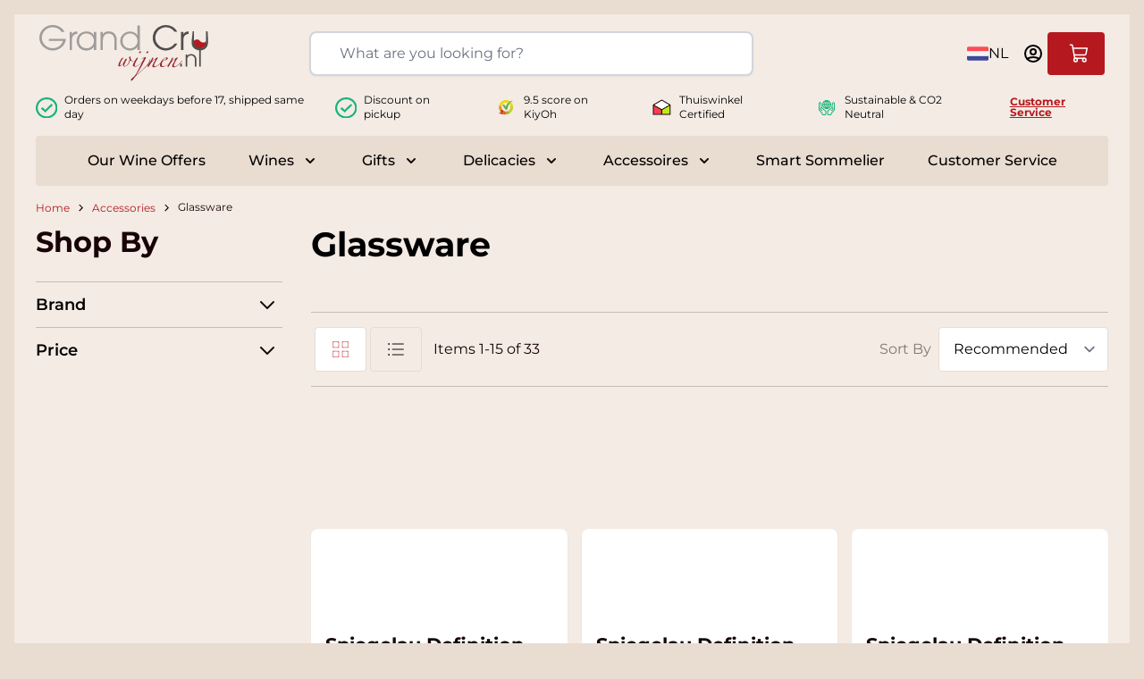

--- FILE ---
content_type: text/html; charset=UTF-8
request_url: https://www.grandcruwijnen.nl/en/accessories/glassware
body_size: 152094
content:
<!doctype html>
<html lang="en">
<head prefix="og: http://ogp.me/ns# category: http://ogp.me/ns/category#"><script>(function(w,i,g){w[g]=w[g]||[];if(typeof w[g].push=='function')w[g].push(i)})
(window,'GTM-T5PK5X','google_tags_first_party');</script><script>(function(w,d,s,l){w[l]=w[l]||[];(function(){w[l].push(arguments);})('set', 'developer_id.dY2E1Nz', true);
		var f=d.getElementsByTagName(s)[0],
		j=d.createElement(s);j.async=true;j.src='/12analytics34/';
		f.parentNode.insertBefore(j,f);
		})(window,document,'script','dataLayer');</script>
    <meta charset="utf-8"/>
<meta name="title" content="Buy quality glassware | GrandcruWijnen.nl  - Grandcruwijnen.nl"/>
<meta name="description" content="Order quality glassware online at Grandcruwijnen.nl

You can buy quality glasses such as Riedel glassware or Ritzenhof glassware online at Grandcruwijnen, which is the wine and delicacy business with one of the largest wine collections in the Netherlands and Belgium. Here you can order both specialty wines and delicacies, as well as wine for every budget. Quality products, fast delivery &amp; reliable service, that is Grandcruwijnen!"/>
<meta name="keywords" content="Wijn"/>
<meta name="robots" content="INDEX,FOLLOW"/>
<meta name="viewport" content="width=device-width, initial-scale=1"/>
<title>Buy quality glassware | GrandcruWijnen.nl  - Grandcruwijnen.nl</title>
<link  rel="stylesheet" type="text/css"  media="all" href="https://www.grandcruwijnen.nl/static/version1768496454/frontend/Grandcruwijnen/hyva/en_US/Grandcruwijnen_RecentlyViewedWidget/css/styles.css" />
<link  rel="stylesheet" type="text/css"  media="all" href="https://www.grandcruwijnen.nl/static/version1768496454/frontend/Grandcruwijnen/hyva/en_US/css/styles.css" />
<link  rel="stylesheet" type="text/css"  media="all" href="https://www.grandcruwijnen.nl/static/version1768496454/frontend/Grandcruwijnen/hyva/en_US/Paynl_Payment/css/payFastCheckout.css" />
<link  rel="stylesheet" type="text/css"  media="all" href="https://www.grandcruwijnen.nl/static/version1768496454/frontend/Grandcruwijnen/hyva/en_US/Amasty_Preorder/css/ampreorder.css" />
<script  type="text/javascript"  src="https://www.grandcruwijnen.nl/static/version1768496454/frontend/Grandcruwijnen/hyva/en_US/Grandcruwijnen_RequestQuote/js/quote-button.js"></script>
<script  type="text/javascript"  src="https://www.grandcruwijnen.nl/static/version1768496454/frontend/Grandcruwijnen/hyva/en_US/Grandcruwijnen_ProductTrivia/js/trivia.js"></script>
<script  type="text/javascript"  src="https://www.grandcruwijnen.nl/static/version1768496454/frontend/Grandcruwijnen/hyva/en_US/Grandcruwijnen_WeatherWidget/js/weather-widget.js"></script>
<script  type="text/javascript"  src="https://www.grandcruwijnen.nl/static/version1768496454/frontend/Grandcruwijnen/hyva/en_US/js/sommelier-banner.js"></script>
<link  rel="canonical" href="https://www.grandcruwijnen.nl/en/accessories/glassware" />
<link  rel="icon" type="image/x-icon" href="https://www.grandcruwijnen.nl/media/favicon/default/favicon-gcw.ico" />
<link  rel="shortcut icon" type="image/x-icon" href="https://www.grandcruwijnen.nl/media/favicon/default/favicon-gcw.ico" />
<meta name="google-site-verification" content="BxYXEQ0kna5Zo0rk5FqzlIMYgMrXEoAmWucRDJgEwoQ"/>            <script src="https://browser.sentry-cdn.com/8.7.0/bundle.min.js"
        crossorigin="anonymous">
</script>
<script>
    Sentry.init({
        dsn: 'https://a92ab86d4c9d6b82d69d7c849a3e13a6@sentry.prod.grandcruwijnen.nl/2',
        release: '1768496454',
        environment: 'production',
    });
</script>


<script nonce="d245MzIwZHdoeDZ2dDVodHZpYTNkcDM1NXlvMzBoNXk=">
    window.YIREO_GOOGLETAGMANAGER2_ENABLED = true;
    (function (events) {
        const initYireoGoogleTagManager2 = function () {
            events.forEach(function (eventType) {
                window.removeEventListener(eventType, initYireoGoogleTagManager2);
            });

                        (function (w, d, s, l, i) {
                w[l] = w[l] || [];
                w[l].push({'gtm.start': new Date().getTime(), event: 'gtm.js'});
                var f = d.getElementsByTagName(s)[0],
                    j = d.createElement(s),
                    dl = l != 'dataLayer' ? '&l=' + l : '';
                j.async = true;
                j.src = 'https://www.grandcruwijnen.nl/12analytics34/' + '/gtm.js?id=' + i + dl;
                f.parentNode.insertBefore(j, f);
            })(window, document, 'script', 'dataLayer', 'GTM-T5PK5X');
                    };

        events.forEach(function (eventType) {
            window.addEventListener(eventType, initYireoGoogleTagManager2, {once: true, passive: true})
        });
    })(['load', 'keydown', 'mouseover', 'scroll', 'touchstart', 'wheel']);

    </script>
<script>
    var BASE_URL = 'https://www.grandcruwijnen.nl/en/';
    var THEME_PATH = 'https://www.grandcruwijnen.nl/static/version1768496454/frontend/Grandcruwijnen/hyva/en_US';
    var COOKIE_CONFIG = {
        "expires": null,
        "path": "\u002F",
        "domain": ".www.grandcruwijnen.nl",
        "secure": true,
        "lifetime": "31536000",
        "cookie_restriction_enabled": false    };
    var CURRENT_STORE_CODE = 'en';
    var CURRENT_WEBSITE_ID = '1';

    window.hyva = window.hyva || {}

    window.cookie_consent_groups = window.cookie_consent_groups || {}
    window.cookie_consent_groups['necessary'] = true;

    window.cookie_consent_config = window.cookie_consent_config || {};
    window.cookie_consent_config['necessary'] = [].concat(
        window.cookie_consent_config['necessary'] || [],
        [
            'user_allowed_save_cookie',
            'form_key',
            'mage-messages',
            'private_content_version',
            'mage-cache-sessid',
            'last_visited_store',
            'section_data_ids'
        ]
    );
</script>
<script>
    'use strict';
    (function( hyva, undefined ) {

        function lifetimeToExpires(options, defaults) {

            const lifetime = options.lifetime || defaults.lifetime;

            if (lifetime) {
                const date = new Date;
                date.setTime(date.getTime() + lifetime * 1000);
                return date;
            }

            return null;
        }

        function generateRandomString() {

            const allowedCharacters = '0123456789abcdefghijklmnopqrstuvwxyzABCDEFGHIJKLMNOPQRSTUVWXYZ',
                length = 16;

            let formKey = '',
                charactersLength = allowedCharacters.length;

            for (let i = 0; i < length; i++) {
                formKey += allowedCharacters[Math.round(Math.random() * (charactersLength - 1))]
            }

            return formKey;
        }

        const sessionCookieMarker = {noLifetime: true}

        const cookieTempStorage = {};

        const internalCookie = {
            get(name) {
                const v = document.cookie.match('(^|;) ?' + name + '=([^;]*)(;|$)');
                return v ? v[2] : null;
            },
            set(name, value, days, skipSetDomain) {
                let expires,
                    path,
                    domain,
                    secure,
                    samesite;

                const defaultCookieConfig = {
                    expires: null,
                    path: '/',
                    domain: null,
                    secure: false,
                    lifetime: null,
                    samesite: 'lax'
                };

                const cookieConfig = window.COOKIE_CONFIG || {};

                expires = days && days !== sessionCookieMarker
                    ? lifetimeToExpires({lifetime: 24 * 60 * 60 * days, expires: null}, defaultCookieConfig)
                    : lifetimeToExpires(window.COOKIE_CONFIG, defaultCookieConfig) || defaultCookieConfig.expires;

                path = cookieConfig.path || defaultCookieConfig.path;
                domain = !skipSetDomain && (cookieConfig.domain || defaultCookieConfig.domain);
                secure = cookieConfig.secure || defaultCookieConfig.secure;
                samesite = cookieConfig.samesite || defaultCookieConfig.samesite;

                document.cookie = name + "=" + encodeURIComponent(value) +
                    (expires && days !== sessionCookieMarker ? '; expires=' + expires.toGMTString() : '') +
                    (path ? '; path=' + path : '') +
                    (domain ? '; domain=' + domain : '') +
                    (secure ? '; secure' : '') +
                    (samesite ? '; samesite=' + samesite : 'lax');
            },
            isWebsiteAllowedToSaveCookie() {
                const allowedCookies = this.get('user_allowed_save_cookie');
                if (allowedCookies) {
                    const allowedWebsites = JSON.parse(unescape(allowedCookies));

                    return allowedWebsites[CURRENT_WEBSITE_ID] === 1;
                }
                return false;
            },
            getGroupByCookieName(name) {
                const cookieConsentConfig = window.cookie_consent_config || {};
                let group = null;
                for (let prop in cookieConsentConfig) {
                    if (!cookieConsentConfig.hasOwnProperty(prop)) continue;
                    if (cookieConsentConfig[prop].includes(name)) {
                        group = prop;
                        break;
                    }
                }
                return group;
            },
            isCookieAllowed(name) {
                const cookieGroup = this.getGroupByCookieName(name);
                return cookieGroup
                    ? window.cookie_consent_groups[cookieGroup]
                    : this.isWebsiteAllowedToSaveCookie();
            },
            saveTempStorageCookies() {
                for (const [name, data] of Object.entries(cookieTempStorage)) {
                    if (this.isCookieAllowed(name)) {
                        this.set(name, data['value'], data['days'], data['skipSetDomain']);
                        delete cookieTempStorage[name];
                    }
                }
            }
        };

        hyva.getCookie = (name) => {
            const cookieConfig = window.COOKIE_CONFIG || {};

            if (cookieConfig.cookie_restriction_enabled && ! internalCookie.isCookieAllowed(name)) {
                return cookieTempStorage[name] ? cookieTempStorage[name]['value'] : null;
            }

            return internalCookie.get(name);
        }

        hyva.setCookie = (name, value, days, skipSetDomain) => {
            const cookieConfig = window.COOKIE_CONFIG || {};

            if (cookieConfig.cookie_restriction_enabled && ! internalCookie.isCookieAllowed(name)) {
                cookieTempStorage[name] = {value, days, skipSetDomain};
                return;
            }
            return internalCookie.set(name, value, days, skipSetDomain);
        }


        hyva.setSessionCookie = (name, value, skipSetDomain) => {
            return hyva.setCookie(name, value, sessionCookieMarker, skipSetDomain)
        }

        hyva.getBrowserStorage = () => {
            const browserStorage = window.localStorage || window.sessionStorage;
            if (!browserStorage) {
                console.warn('Browser Storage is unavailable');
                return false;
            }
            try {
                browserStorage.setItem('storage_test', '1');
                browserStorage.removeItem('storage_test');
            } catch (error) {
                console.warn('Browser Storage is not accessible', error);
                return false;
            }
            return browserStorage;
        }

        hyva.postForm = (postParams) => {
            const form = document.createElement("form");

            let data = postParams.data;

            if (! postParams.skipUenc && ! data.uenc) {
                data.uenc = btoa(window.location.href);
            }
            form.method = "POST";
            form.action = postParams.action;

            Object.keys(postParams.data).map(key => {
                const field = document.createElement("input");
                field.type = 'hidden'
                field.value = postParams.data[key];
                field.name = key;
                form.appendChild(field);
            });

            const form_key = document.createElement("input");
            form_key.type = 'hidden';
            form_key.value = hyva.getFormKey();
            form_key.name="form_key";
            form.appendChild(form_key);

            document.body.appendChild(form);

            form.submit();
        }

        hyva.getFormKey = function () {
            let formKey = hyva.getCookie('form_key');

            if (!formKey) {
                formKey = generateRandomString();
                hyva.setCookie('form_key', formKey);
            }

            return formKey;
        }

        hyva.formatPrice = (value, showSign, options = {}) => {
            const groupSeparator = options.groupSeparator;
            const decimalSeparator = options.decimalSeparator
            delete options.groupSeparator;
            delete options.decimalSeparator;
            const formatter = new Intl.NumberFormat(
                'en\u002DUS',
                Object.assign({
                    style: 'currency',
                    currency: 'EUR',
                    signDisplay: showSign ? 'always' : 'auto'
                }, options)
            );
            return (typeof Intl.NumberFormat.prototype.formatToParts === 'function') ?
                formatter.formatToParts(value).map(({type, value}) => {
                    switch (type) {
                        case 'currency':
                            return '\u0020' || value;
                        case 'minusSign':
                            return '- ';
                        case 'plusSign':
                            return '+ ';
                        case 'group':
                            return groupSeparator !== undefined ? groupSeparator : value;
                        case 'decimal':
                            return decimalSeparator !== undefined ? decimalSeparator : value;
                        default :
                            return value;
                    }
                }).reduce((string, part) => string + part) :
                formatter.format(value);
        }

        const formatStr = function (str, nStart) {
            const args = Array.from(arguments).slice(2);

            return str.replace(/(%+)([0-9]+)/g, (m, p, n) => {
                const idx = parseInt(n) - nStart;

                if (args[idx] === null || args[idx] === void 0) {
                    return m;
                }
                return p.length % 2
                    ? p.slice(0, -1).replace('%%', '%') + args[idx]
                    : p.replace('%%', '%') + n;
            })
        }

        hyva.str = function (string) {
            const args = Array.from(arguments);
            args.splice(1, 0, 1);

            return formatStr.apply(undefined, args);
        }

        hyva.strf = function () {
            const args = Array.from(arguments);
            args.splice(1, 0, 0);

            return formatStr.apply(undefined, args);
        }

        /**
         * Take a html string as `content` parameter and
         * extract an element from the DOM to replace in
         * the current page under the same selector,
         * defined by `targetSelector`
         */
        hyva.replaceDomElement = (targetSelector, content) => {
            // Parse the content and extract the DOM node using the `targetSelector`
            const parser = new DOMParser();
            const doc = parser.parseFromString(content, 'text/html');
            const contentNode = doc.querySelector(targetSelector);

            // Bail if content or target can't be found
            if (!contentNode || !document.querySelector(targetSelector)) {
                return;
            }

                        hyva.activateScripts(contentNode);
            
            // Replace the old DOM node with the new content
            document.querySelector(targetSelector).replaceWith(contentNode);

            // Reload customerSectionData and display cookie-messages if present
            window.dispatchEvent(new CustomEvent("reload-customer-section-data"));
            hyva.initMessages();
        }

        hyva.removeScripts = (contentNode) => {
            const scripts = contentNode.getElementsByTagName('script');
            for (let i = 0; i < scripts.length; i++) {
                scripts[i].parentNode.removeChild(scripts[i]);
            }
            const templates = contentNode.getElementsByTagName('template');
            for (let i = 0; i < templates.length; i++) {
                const container = document.createElement('div');
                container.innerHTML = templates[i].innerHTML;
                hyva.removeScripts(container);
                templates[i].innerHTML = container.innerHTML;
            }
        }

        hyva.activateScripts = (contentNode) => {
            // Create new array from HTMLCollection to avoid mutation of collection while manipulating the DOM.
            const scripts = Array.from(contentNode.getElementsByTagName('script'));

            // Iterate over all script tags to duplicate+inject each into the head
            for (const original of scripts) {
                const script = document.createElement('script');
                original.type && (script.type = original.type);
                script.innerHTML = original.innerHTML;

                // Remove the original (non-executing) script from the contentNode
                original.parentNode.removeChild(original)

                // Add script to head
                document.head.appendChild(script);
            }

            return contentNode;
        }

        const replace = {['+']: '-', ['/']: '_', ['=']: ','};
        hyva.getUenc = () => btoa(window.location.href).replace(/[+/=]/g, match => replace[match]);

        let currentTrap;

        const focusableElements = (rootElement) => {
            const selector = 'button, [href], input, select, textarea, details, [tabindex]:not([tabindex="-1"]';
            return Array.from(rootElement.querySelectorAll(selector))
                .filter(el => {
                    return el.style.display !== 'none'
                        && !el.disabled
                        && el.tabIndex !== -1
                        && (el.offsetWidth || el.offsetHeight || el.getClientRects().length)
                })
        }

        const focusTrap = (e) => {
            const isTabPressed = e.key === 'Tab' || e.keyCode === 9;
            if (!isTabPressed) return;

            const focusable = focusableElements(currentTrap)
            const firstFocusableElement = focusable[0]
            const lastFocusableElement = focusable[focusable.length - 1]

            e.shiftKey
                ? document.activeElement === firstFocusableElement && (lastFocusableElement.focus(), e.preventDefault())
                : document.activeElement === lastFocusableElement && (firstFocusableElement.focus(), e.preventDefault())
        };

        hyva.releaseFocus = (rootElement) => {
            if (currentTrap && (!rootElement || rootElement === currentTrap)) {
                currentTrap.removeEventListener('keydown', focusTrap)
                currentTrap = null
            }
        }
        hyva.trapFocus = (rootElement) => {
            if (!rootElement) return;
            hyva.releaseFocus()
            currentTrap = rootElement
            rootElement.addEventListener('keydown', focusTrap)
            const firstElement = focusableElements(rootElement)[0]
            firstElement && firstElement.focus()
        }

        hyva.safeParseNumber = (rawValue) => {
            const number = rawValue ? parseFloat(rawValue) : null;

            return Array.isArray(number) || isNaN(number) ? rawValue : number;
        }

        const toCamelCase = s => s.split('_').map(word => word.charAt(0).toUpperCase() + word.slice(1)).join('');
        hyva.createBooleanObject = (name, value = false, additionalMethods = {}) => {

            const camelCase = toCamelCase(name);
            const key = '__hyva_bool_' + name

            return new Proxy(Object.assign(
                additionalMethods,
                {
                    [key]: !!value,
                    [name]() {return !!this[key]},
                    ['!' + name]() {return !this[key]}, // @deprecated This does not work with non-CSP Alpine
                    ['not' + camelCase]() {return !this[key]},
                    ['toggle' + camelCase]() {this[key] = !this[key]},
                    [`set${camelCase}True`]() {this[key] = true},
                    [`set${camelCase}False`]() {this[key] = false},
                }
            ), {
                set(target, prop, value) {
                    return prop === name
                        ? (target[key] = !!value)
                        : Reflect.set(...arguments);
                }
            })
        }

                hyva.alpineInitialized = (fn) => window.addEventListener('alpine:initialized', fn, {once: true})
        window.addEventListener('alpine:init', () => Alpine.data('{}', () => ({})), {once: true});
                window.addEventListener('user-allowed-save-cookie', () => internalCookie.saveTempStorageCookies())

    }( window.hyva = window.hyva || {} ));
</script>
<script>
    if (!window.IntersectionObserver) {
        window.IntersectionObserver = function (callback) {
            this.observe = el => el && callback(this.takeRecords());
            this.takeRecords = () => [{isIntersecting: true, intersectionRatio: 1}];
            this.disconnect = () => {};
            this.unobserve = () => {};
        }
    }
</script>

<script>
    const setTransitionNameBetweenGallery = async (url, promise) => {
        if (window.matchMedia('(prefers-reduced-motion)').matches) return;

        const productGallery = document.getElementById('gallery');
        const productListItem = document.querySelector(`.product-item-photo[href="${url}"]`);
        const targetElement = productListItem
            ? productListItem
            : (productGallery ? productGallery.querySelector('img').parentNode : null);

        if (targetElement) {
            targetElement.style.viewTransitionName = 'view-transition-to-gallery';
            await promise;
            targetElement.style.viewTransitionName = '';
        }
    };

    window.addEventListener('pageswap', async (e) => {
        if (!e.viewTransition) return;
        const targetUrl = new URL(e.activation.entry.url);
        setTransitionNameBetweenGallery(targetUrl.href, e.viewTransition.finished);
    });

    window.addEventListener('pagereveal', async (e) => {
        if (!e.viewTransition || !navigation.activation.from) return;
        const fromUrl = new URL(navigation.activation.from.url);
        // const entryURL = new URL(navigation.activation.entry.url);
        setTransitionNameBetweenGallery(fromUrl.href, e.viewTransition.ready);
    });
</script>

<style>
    @view-transition {
        navigation: auto;
    }
</style>
<script type="speculationrules">
{
    "prerender": [{
        "source": "document",
        "where": {
            "and": [
                { "href_matches": "/*" },
                { "not": {
                    "href_matches": [
                        "*/customer/*",
                        "*/search/*",
                        "*/sales/*",
                        "*/checkout/*",
                        "*.pdf"
                    ]
                }},
                { "not": { "selector_matches": ".do-not-prerender" } },
                { "not": { "selector_matches": "[download]" } },
                { "not": { "selector_matches": "[rel~=nofollow]" } }

            ]
        },
        "eagerness": "moderate"
    }]
}
</script>
<meta name="apple-itunes-app" content="app-id=1294264235, app-argument=https://www.grandcruwijnen.nl/en/accessories/glassware">
<script>
    function deepMerge(target, ...sources) {
        if (!sources.length) {
            return target;
        }

        const source = sources.shift();

        if (typeof target !== 'object' || typeof source !== 'object') {
            return target;
        }

        for (let key in source) {
            if (source.hasOwnProperty(key)) {
                if (source[key] instanceof Array) {
                    target[key] = target[key] || [];
                    target[key] = target[key].concat(source[key]);
                } else if (typeof source[key] === 'object') {
                    target[key] = deepMerge(target[key] || {}, source[key]);
                } else {
                    target[key] = source[key];
                }
            }
        }

        return deepMerge(target, ...sources);
    }

    function amastyRewardsProduct() {
        return {
            captionStartText: 'You\u0020can\u0020earn',
            captionAfterText: '',
            captionRegistrationText: 'for\u0020registration\u0021',
            captionEndText: '',
            productId: '',
            formSelector: 'product_addtocart_form',
            form: null,
            refreshUrl: '',
            loader: false,
            isFetching: false,
            abortFetchController: false,
            highlight: {
                registration_link: '',
                caption_color: '',
                caption_text: '0',
                visible: false
            },

            init() {
                this.formObserver();
                document.addEventListener(`update-qty-${this.productId}`, () => {
                    this.updateData();
                });
                window.addEventListener('update-bundle-option-selection', () => {
                    this.updateData();
                });
                this.$nextTick(() => this.updateData());
            },

            hideBlock() {
                this.highlight.visible = false;
                this.loader = true;
            },

            dispatchStatus(type, message) {
                window.dispatchMessages([{
                    type: type,
                    text: message
                }], 5000);
            },

            formObserver() {
                const product = document.querySelector(`input[name='product'][value='${this.productId}']`);

                if (product) {
                    const productForm = product.form;
                    if (productForm) {
                        productForm.addEventListener('change', () => {
                            this.updateData();
                        });
                    }
                }
            },

            updateData() {
                if (this.isFetching) {
                    return false;
                }
                if (!this.refreshUrl) {
                    this.loader = false;
                    return false;
                }
                this.hideBlock();

                if (this.abortFetchController) {
                    this.abortFetchController.abort();
                }

                this.abortFetchController = new AbortController();

                const product = document.querySelector(`input[name='product'][value='${this.productId}']`);
                let formParams = '';
                
                if (!product) {
                    formParams = 'form_key=' + hyva.getFormKey() + '&product=' + this.productId;
                } else {
                    const form = product.form;
                    const formData = new FormData(form);
                    formParams = new URLSearchParams(formData).toString();
                }
                const formJson = JSON.stringify({
                    page: 0,
                    productId: this.productId,
                    attributes: formParams
                });

                const requestOptions = {
                    method: 'POST',
                    body: formJson,
                    headers: {
                        'Content-Type': 'application/json',
                        'x-requested-with': 'XMLHttpRequest',
                    },
                    signal: this.abortFetchController.signal
                };
                this.isFetching = true;
                fetch(this.refreshUrl, requestOptions).then(response => {
                    if (!response.ok) {
                        return Promise.reject(`${response.status} ${response.statusText}`);
                    }
                    return response.json();
                }).then((data) => {
                    this.highlight.visible = data.visible;
                    this.highlight.caption_text = data.caption_text;
                    this.highlight.caption_color = data.caption_color;

                    if (data?.registration_link) {
                        this.highlight.registration_link = data.registration_link;
                    }

                    if (data?.need_to_change_message && data?.need_to_change_message === 1) {
                        this.captionAfterText = 'for\u0020making\u0020a\u0020purchase\u0021\u0020Available\u0020for';
                        this.captionRegistrationText = 'registered';
                        this.captionEndText = 'customers\u0020only.';
                    }
                }).catch(error => {
                    if (error.name !== 'AbortError' && typeof error === 'string' && error.match(/'401'/g) !== null) {
                        this.dispatchStatus('error', error);
                    }
                }).finally(() => {
                    this.loader = false;
                    this.isFetching = false;
                });
            }
        }
    }
</script>
<link rel="next" href="https://www.grandcruwijnen.nl/en/accessories/glassware?p=2" />
</head>
<body id="html-body" class="page-with-filter page-products categorypath-accessories-glassware category-glassware catalog-category-view page-layout-2columns-left">

    <script>
        (function () {
            'use strict';

            window.amRecaptchaModel = {
                formsToProtect: "form\u005Baction\u002A\u003D\u0022customer\u002Faccount\u002Fcreatepost\u0022\u005D,form\u005Baction\u002A\u003D\u0022customer\u002Faccount\u002FloginPost\u0022\u005D,form\u005Baction\u002A\u003D\u0022newsletter\u002Fsubscriber\u002Fnew\u0022\u005D,form\u005Baction\u002A\u003D\u0022contact\u002Findex\u002Fpost\u0022\u005D,form\u005Baction\u002A\u003D\u0022customer\u002Faccount\u002Fforgotpasswordpost\u0022\u005D,form\u005Baction\u002A\u003D\u0022customer\u002Faccount\u002Fresetpasswordpost\u0022\u005D",
                isEnabledOnPayments: "",
                checkoutRecaptchaValidateUrl: "https://www.grandcruwijnen.nl/en/amcapthca/checkout/validate/",
                invisibleCaptchaCustomForm: "1",
                recaptchaConfig: {
                    lang: "" || 'hl=en',
                    theme: "light",
                    badge: "bottomright",
                    sitekey: "6LeFZhMiAAAAAL1EtYwRSawsMfyBBiZ-IuSd_ScT",
                    size: "invisible"
                },
                url: 'https://www.google.com/recaptcha/api.js',
                isCaptchaScriptLoaded: false,
                isInvisible: "invisible" === 'invisible',

                /**
                 * Submit event
                 *
                 * @param {Object} $event
                 * @return {void}
                 */
                execute: function ($event) {
                    const eventTarget = $event?.target;
                    if (this.isCaptchaScriptLoaded) {
                        this.executeCaptcha(eventTarget);
                    } else {
                        window.addEventListener('amcaptcha-script-loaded', () => {
                            this.isCaptchaScriptLoaded = true;
                            this.executeCaptcha(eventTarget);
                            this.initAmcaptchaBadges();
                        });

                        this.loadRecaptchaScript();
                    }
                },

                /**
                 * Execute original submit
                 *
                 * @param {Object} $event
                 * @param {HTMLElement} $el
                 * @return {void}
                 */
                recaptchaCallback: function ($event, $el) {
                    this.shouldExecuteCallback($event, $el) && $el.dispatchEvent(new CustomEvent('amrecaptcha-executable-callback'));
                },

                /**
                 * Reset captcha
                 *
                 * @param {Object} $event
                 * @param {HTMLElement} $el
                 */
                expiredCallback: function($event, $el) {
                    this.shouldExecuteCallback($event, $el) && grecaptcha.reset($event.detail.widgetId);
                },

                /**
                 * Checks if event is fired on submitted element
                 *
                 * @param {Object} $event
                 * @param {HTMLElement} $el
                 * @return {boolean}
                 */
                shouldExecuteCallback: function($event, $el) {
                    const eventWidgetId = $event.detail.widgetId;
                    const elementWidgetId = $el.dataset.amCaptchaWidgetId || $el.closest('form')?.dataset.amCaptchaWidgetId;

                    return eventWidgetId === elementWidgetId;
                },

                /**
                 * Run captcha for widget by id
                 *
                 * @param {HTMLElement} eventTarget
                 * @return {void}
                 */
                executeCaptcha: function(eventTarget) {
                    if (!eventTarget.dataset.hasOwnProperty('amCaptchaRendered')) {
                        this.bindCaptchaGlobalCallbacks(eventTarget);
                        this.renderCaptcha(eventTarget);
                        eventTarget.dataset.amCaptchaRendered = '';
                    }

                    const widgetId = this.getWidgetId(eventTarget);

                    if (!widgetId) {
                        typeof window.dispatchMessages !== "undefined" && window.dispatchMessages([
                            {
                                type: "error",
                                text: 'Recaptcha\u0020cannot\u0020properly\u0020validate\u0020form.'
                            }
                        ]);
                        return;
                    }

                    window.dispatchEvent(new CustomEvent('amcaptcha-loading-start'));
                    grecaptcha.reset(widgetId);

                    if (!this.isInvisible) {
                        this.stopAmcaptchaLoading();
                        return;
                    }

                    grecaptcha.execute(widgetId)
                        .then(() => this.stopAmcaptchaLoading())
                        .catch(() => this.stopAmcaptchaLoading());
                },

                /**
                 * Add recaptcha script to page
                 *
                 * @return {void}
                 */
                loadRecaptchaScript: function () {
                    const lang = window.amRecaptchaModel.recaptchaConfig.lang;
                    const url = `${window.amRecaptchaModel.url}?onload=amRecaptchaLoadCallback&render=explicit&${lang}`;
                    const script = document.createElement('script');

                    script.type = 'text/javascript';
                    script.src = url;
                    script.async = true;
                    document.head.appendChild(script);
                },

                /**
                 * Stop loader on page
                 *
                 * @return {void}
                 */
                stopAmcaptchaLoading: function () {
                    window.dispatchEvent(new CustomEvent('amcaptcha-loading-stop'));
                },

                /**
                 * Add attributes to hide captcha badge
                 *
                 * @return {void}
                 */
                initAmcaptchaBadges: function () {
                    if (!this.isInvisible) {
                        return;
                    }

                    document.querySelectorAll('.grecaptcha-badge')?.forEach(captchaBadge => {
                        captchaBadge?.setAttribute('x-data', '{ visible: true }');
                        captchaBadge?.setAttribute('x-on:amcaptcha-loading-start.window', 'visible = true');
                        captchaBadge?.setAttribute('x-on:amcaptcha-loading-stop.window', 'visible = false');
                        captchaBadge?.setAttribute(':class', '!visible && "invisible"');
                    });
                },

                /**
                 * Get form widgetId
                 *
                 * @param {HTMLElement} eventTarget
                 * @return {string}
                 */
                getWidgetId: function (eventTarget) {
                    return eventTarget.dataset.amCaptchaWidgetId
                        || eventTarget.closest('form')?.dataset.amCaptchaWidgetId;
                },

                /**
                 * Add captcha badge or checkbox to protected form.
                 * Store widgetId in dataset to pass this info in callbacks
                 *
                 * @param {HTMLElement} eventTarget
                 * @return {void}
                 */
                renderCaptcha: function (eventTarget) {
                    const captchaElement = document.createElement('div');
                    const formContent = eventTarget.closest('form')?.querySelector('[data-element="form-content"]')
                        ?? eventTarget.closest('form');
                    formContent?.appendChild(captchaElement);

                    eventTarget.dataset.amCaptchaWidgetId = grecaptcha.render(captchaElement, {
                        ...window.amRecaptchaModel?.recaptchaConfig,
                        callback: () => {
                            window.dispatchEvent(new CustomEvent(
                                'amrecaptcha-callback', {
                                    detail: this.getCaptchaCallbackDetail(eventTarget)
                                }));
                        },
                        'expired-callback': () => {
                            window.dispatchEvent(new CustomEvent(
                                'amrecaptcha-expired-callback', {
                                    detail: this.getCaptchaCallbackDetail(eventTarget)
                                }));
                        }
                    });
                },

                /**
                 * Get detail property for callback event
                 *
                 * @param {HTMLElement} eventTarget
                 * @return {object}
                 */
                getCaptchaCallbackDetail: function (eventTarget) {
                    return {
                        widgetId: eventTarget.dataset.amCaptchaWidgetId,
                        form: eventTarget
                    }
                },

                /**
                 * Add functions that will be called on the global state
                 *
                 * @param {HTMLElement} eventTarget
                 * @return {void}
                 */
                bindCaptchaGlobalCallbacks: function (eventTarget) {
                    eventTarget.setAttribute(
                        'x-on:amrecaptcha-callback.window',
                        `amRecaptchaModel.recaptchaCallback($event, $el)`
                    );
                    eventTarget.setAttribute(
                        'x-on:amrecaptcha-expired-callback.window',
                        'amRecaptchaModel.expiredCallback($event, $el)'
                    );
                }
            };
        })(window.amRecaptchaModel = window.amRecaptchaModel || {});

        window.amRecaptchaLoadCallback = function () {
            window.dispatchEvent(new CustomEvent('amcaptcha-script-loaded'));
        }
    </script>

<script>
    window.fastCheckoutMinicart = false;
    window.fastCheckoutModalEnabled = true;
</script><noscript><iframe src="https://www.grandcruwijnen.nl/12analytics34//ns.html?id=GTM-T5PK5X" height="0" width="0" style="display:none;visibility:hidden"></iframe></noscript>
<input name="form_key" type="hidden" value="9lrh7JOuOnVRIRsD" />
    <noscript>
        <section class="message global noscript border-b-2 border-blue-500 bg-blue-50 shadow-none m-0 px-0 rounded-none font-normal">
            <div class="container text-center">
                <p>
                    <strong>JavaScript seems to be disabled in your browser.</strong>
                    <span>
                        For the best experience on our site, be sure to turn on Javascript in your browser.                    </span>
                </p>
            </div>
        </section>
    </noscript>


<script>
    document.body.addEventListener('touchstart', () => {}, {passive: true})
</script>

    <script>
        window.amRecaptchaModel = window.amRecaptchaModel || {};
    </script>
<script nonce="d245MzIwZHdoeDZ2dDVodHZpYTNkcDM1NXlvMzBoNXk=">
    function yireoGoogleTagManager2Pusher(eventData, message, callback) {
        window.YIREO_GOOGLETAGMANAGER2_PAST_EVENTS = window.YIREO_GOOGLETAGMANAGER2_PAST_EVENTS || [];

        function doCallback(cb) {
            if (undefined === cb) {
                return;
            }

            cb();
        }

        
        const copyEventData = Object.assign({}, eventData);
        let metaData = {};
        if (copyEventData.meta) {
            metaData = copyEventData.meta;
            delete copyEventData.meta;
        }

        const eventHash = btoa(encodeURIComponent(JSON.stringify(copyEventData)));
        if (window.YIREO_GOOGLETAGMANAGER2_PAST_EVENTS.includes(eventHash)) {
            yireoGoogleTagManager2Logger('Warning: Event already triggered', eventData);
            doCallback(callback);
            return;
        }

        if (metaData && metaData.allowed_pages && metaData.allowed_pages.length > 0
            && false === metaData.allowed_pages.some(page => window.location.pathname.includes(page))) {
            yireoGoogleTagManager2Logger('Warning: Skipping event, not in allowed pages', window.location.pathname, eventData);
            doCallback(callback);
            return;
        }

        if (!message) {
            message = 'push (unknown) [unknown]';
        }

        yireoGoogleTagManager2Logger(message, eventData);
        window.dataLayer = window.dataLayer || [];

        if (eventData.ecommerce) {
            window.dataLayer.push({ecommerce: null});
        }

        try {
            window.dataLayer.push(eventData);
            window.YIREO_GOOGLETAGMANAGER2_PAST_EVENTS.push(eventHash);
        } catch(error) {
            doCallback(callback);
        }

        doCallback(callback);
    }
</script>
<script nonce="d245MzIwZHdoeDZ2dDVodHZpYTNkcDM1NXlvMzBoNXk=">
    function yireoGoogleTagManager2Logger(...args) {
        const debug = window.YIREO_GOOGLETAGMANAGER2_DEBUG || false;
        if (false === debug) {
            return;
        }

        var color = 'gray';
        if (args[0].toLowerCase().startsWith('push')) {
            color = 'green';
        }

        if (args[0].toLowerCase().startsWith('warning')) {
            color = 'orange';
        }

        var css = 'color:white; background-color:' + color + '; padding:1px;'
        console.log('%cYireo_GoogleTagManager2', css, ...args);
    }
</script>

<script>
    'use strict';
    (function(hyva) {
                const formValidationRules = {
            required(value, options, field, context) {
                const el = field.element.type === 'hidden' ? createTextInputFrom(field.element) : field.element,
                    msg = 'This\u0020is\u0020a\u0020required\u0020field.';

                if (el.type === 'radio' || el.type === 'checkbox') {
                    return (value === undefined || value.length === 0) ? msg : true;
                }

                el.setAttribute('required', '');
                el.checkValidity();

                return el.validity.valueMissing ? msg : true;
            },
            maxlength(value, options, field, context) {
                const n = Number(options)
                if (value.length > n) {
                    return n === 1
                        ? hyva.strf('Please\u0020enter\u0020no\u0020more\u0020than\u00201\u0020character.')
                        : hyva.strf('Please\u0020enter\u0020no\u0020more\u0020than\u0020\u00250\u0020characters.', options)
                }
                return true;
            },
            minlength(value, options, field, context) {
                const n = Number(options)
                if (value.length > 0 && value.length < n) {
                    return n === 1
                        ? hyva.strf('Please\u0020enter\u0020at\u0020least\u00201\u0020character.')
                        : hyva.strf('Please\u0020enter\u0020at\u0020least\u0020\u00250\u0020characters.', options)
                }
                return true;
            },
            max(value, options, field, context) {
                field.element.setAttribute('max', options);
                field.element.checkValidity();
                if (field.element.validity.rangeOverflow) {
                    return hyva.strf('Please\u0020enter\u0020a\u0020value\u0020less\u0020than\u0020or\u0020equal\u0020to\u0020\u0022\u00250\u0022.', options);
                }
                return true;
            },
            min(value, options, field, context) {
                field.element.setAttribute('min', options);
                field.element.checkValidity();
                if (field.element.validity.rangeUnderflow) {
                    return hyva.strf('Please\u0020enter\u0020a\u0020value\u0020greater\u0020than\u0020or\u0020equal\u0020to\u0020\u0022\u00250\u0022.', options);
                }
                return true;
            },
            step(value, options, field, context) {
                field.element.setAttribute('step', options);
                field.element.checkValidity();
                if (field.element.validity.stepMismatch) {
                    const val = Number(value);
                    const step = Number(options);
                    const msg = 'Please\u0020enter\u0020a\u0020valid\u0020value.\u0020The\u0020two\u0020nearest\u0020valid\u0020values\u0020are\u0020\u0022\u00250\u0022\u0020and\u0020\u0022\u00251\u0022.';
                    return hyva.strf(msg, Math.floor(val / step) * step, Math.ceil(val / step) * step);
                }
                return true;
            },
            pattern(value, options, field, context) {
                field.element.setAttribute('pattern', options);
                field.element.checkValidity();
                if (field.element.validity.patternMismatch) {
                    return field.element.title
                        ? hyva.strf('Please\u0020match\u0020the\u0020requested\u0020format\u003A\u0020\u00250.', field.element.title)
                        : 'Please\u0020match\u0020the\u0020requested\u0020format.'
                }
                return true;
            },
            email(value, options, field, context) {
                                const rule = /^([a-z0-9,!\#\$%&'\*\+\/=\?\^_`\{\|\}~-]|[\u00A0-\uD7FF\uF900-\uFDCF\uFDF0-\uFFEF])+(\.([a-z0-9,!\#\$%&'\*\+\/=\?\^_`\{\|\}~-]|[\u00A0-\uD7FF\uF900-\uFDCF\uFDF0-\uFFEF])+)*@([a-z0-9-]|[\u00A0-\uD7FF\uF900-\uFDCF\uFDF0-\uFFEF])+(\.([a-z0-9-]|[\u00A0-\uD7FF\uF900-\uFDCF\uFDF0-\uFFEF])+)*\.(([a-z]|[\u00A0-\uD7FF\uF900-\uFDCF\uFDF0-\uFFEF]){2,})$/i;
                if (value.length > 0 && !rule.test(value)) {
                    return 'Please\u0020enter\u0020a\u0020valid\u0020email\u0020address.';
                }
                return true;
            },
            password(value, options, field, context) {
                const rule = /^(?=.*?[A-Z])(?=.*?[a-z])(?=.*?[0-9])(?=.*?[#?!@$%^&*-]).{8,}$/;
                if (value.length > 0 && !rule.test(value)) {
                    return 'Please\u0020provide\u0020at\u0020least\u0020one\u0020upper\u0020case,\u0020one\u0020lower\u0020case,\u0020one\u0020digit\u0020and\u0020one\u0020special\u0020character\u0020\u0028\u0023\u003F\u0021\u0040\u0024\u0025\u005E\u0026\u002A\u002D\u0029';
                }
                return true;
            },
            equalTo(value, options, field, context) {
                const dependencyField = context.fields[options].element;
                if (value !== dependencyField.value) {
                    const dependencyFieldName =
                        dependencyField.label ||
                        dependencyField.title ||
                        (dependencyField.labels && dependencyField.labels[0] && dependencyField.labels[0].innerText) ||
                        dependencyField.name;
                    return hyva.strf('This\u0020field\u0020value\u0020must\u0020be\u0020the\u0020same\u0020as\u0020\u0022\u00250\u0022.', dependencyFieldName);
                }
                return true;
            }
        };

                function raceSome(promises, pred) {
            return new Promise((resolve, reject) => {

                if (promises.length === 0) {
                    return resolve();
                }

                let settled = false, nDone = 0;

                const resolveIf = v => {
                    if (!settled && (pred(v) || ++nDone === promises.length)) {
                        settled = true;
                        resolve(v);
                    }
                    return v;
                }

                promises.map(promise => {
                    promise.then(resolveIf).catch(reason => {
                        settled = true;
                        reject(reason)
                    });
                    return promise;
                });
            });
        }

        const INPUT_ATTRIBUTE_RULES = {min: 'min', max: 'max', required: 'required', minlength: 'minlength', maxlength: 'maxlength', step: 'step', pattern: 'pattern'}
        const INPUT_TYPE_RULES = {email: 'email'}

        function getRules(element) {
            let rules = {};
            Object.keys(INPUT_ATTRIBUTE_RULES).forEach(attrName => {
                if (element.hasAttribute(attrName)) {
                    rules[INPUT_ATTRIBUTE_RULES[attrName]] = element.getAttribute(attrName);
                }
            })
            if (INPUT_TYPE_RULES[element.type]) {
                rules[INPUT_TYPE_RULES[element.type]] = true;
            }

            if (element.dataset.validate) {
                try {
                    Object.assign(rules, JSON.parse(element.dataset.validate));
                } catch (error) {
                    console.error('Validator error. Cannot parse data-validate attribute of element:\n', element);
                }
            }

            return rules;
        }

        function isInvalidRuleResult(ruleState) {
            return typeof ruleState === 'string' || !ruleState || (ruleState.type && ruleState.content);
        }

        async function runValidateFn(rule, options, value, field) {
            return formValidationRules[rule](value, options, field, this);
        }

        function generateId() {
            let id;
            do {
                id = `${this.idPrefix}-${++this.idSeq}`;
            } while (document.getElementById(id));
            return id;
        }

        function isVisible(element) {
            const el = element.type !== 'hidden' ? element : (element.parentElement || {});
            return !!(el.offsetWidth || el.offsetHeight || el.getClientRects().length)
        }

        function elementWillValidate(element) {
            return (element.willValidate || element.type === 'hidden')
                && element.tagName !== 'BUTTON'
                && element.disabled === false
                && !(element.tagName === 'INPUT' && element.type === 'submit')
                && (element.hasAttribute('data-validate-hidden') || isVisible(element))
        }

        function createMessageContainer(el, fieldWrapperClassName) {
            if (! el.parentElement) {
                return;
            }
            const refocus = document.activeElement === el;
            const wrapper = document.createElement('div');
            wrapper.classList.add.apply(wrapper.classList, fieldWrapperClassName.split(' '));
            el.parentElement.insertBefore(wrapper, el);
            wrapper.appendChild(el);
            refocus && document.activeElement !== el && el.focus();
            return wrapper;
        }

        function containerNotFound(selector, el) {
            const msg = `Cannot find message container element ${selector} of ${el.name}`;
            console.error(msg, el);
            throw msg;
        }

        function createTextInputFrom(el) {
            const text = document.createElement('INPUT');
            text.type = 'text';
            text.value = el.value;
            return text;
        }

        function classNamesToSelector(classNames) {
            return classNames.split(' ')
                .filter(className => className.length > 0)
                .map(className => `.${className}`)
                .join('')
        }

        function hasMessagesWrapper(field, messagesWrapperClassName) {
            return this.getMessageContainer(field).querySelector(classNamesToSelector(messagesWrapperClassName));
        }

        function getMessagesWrapper(field, messagesWrapperClassName) {
            if (hasMessagesWrapper.call(this, field, messagesWrapperClassName)) {
                return this.getMessageContainer(field).querySelector(classNamesToSelector(messagesWrapperClassName));
            }

            const msgWrapper = document.createElement('ul');
            const msgId = generateId.call(this);
            msgWrapper.id = msgId;
            field.element.setAttribute('aria-errormessage', msgId);
            field.element.setAttribute('aria-describedby', msgId);
            msgWrapper.classList.add.apply(msgWrapper.classList, messagesWrapperClassName.split(' '));
            if (field.validateOnChange) {
                msgWrapper.setAttribute('aria-live', 'polite');
            }
            this.getMessageContainer(field).appendChild(msgWrapper);

            return msgWrapper;
        }

        function getCheckedValues(field) {
            const name = field.element.name.replace(/([\\"])/g, '\\$1');
            const elements = field.element.form.querySelectorAll('input[name="' + name + '"]:checked');
            return Array.from(elements).map(el => el.value);
        }

        function escapeHtml(s) {
            const div = document.createElement('div')
            div.innerText = s;
            return div.innerHTML;
        }

        
        function formValidation(form, options = {}) {
            const formElement = form || this.$el;

            if (formElement.dataset && formElement.dataset.options) {
                try {
                    options = Object.assign(options, JSON.parse(formElement.dataset.options || '{}'));
                } catch (e) {
                    throw new Error('Cannot read the form options from the data-options attribute: not valid JSON');
                }
            }

            // Disable browser default validation
            if (formElement.tagName === 'FORM') {
                formElement.setAttribute('novalidate', '');
            } else {
                console.error('formValidation can be initialized only on FORM element', formElement);
                return;
            }

            options = Object.assign({
                fieldWrapperClassName: 'field field-reserved',
                messagesWrapperClassName: 'messages',
                validClassName: 'field-success',
                invalidClassName: 'field-error',
                pageMessagesWrapperSelector: null,
                scrollToFirstError: true,
            }, options || {});

            return {
                state: {
                    valid: false,
                },
                fields: {},
                idSeq: 0,
                idPrefix: formElement.id || 'vld-msg',
                setupFields(elements) {
                    this.fields = {};
                    Array.from(elements).forEach(element => {
                        if (elementWillValidate(element)) {
                            this.setupField(element);
                        }
                    });
                },
                setupField(element) {
                    if (! element) return;
                    const onChange = !!element.dataset.onChange;
                    if (elementWillValidate(element)) {
                        const rules = getRules(element);
                        if (Object.keys(rules).length > 0) {
                            if (this.fields[element.name]) {
                                Object.assign(this.fields[element.name].rules, rules);
                            } else {
                                this.fields[element.name] = {
                                    element,
                                    rules: rules,
                                    validateOnChange: onChange,
                                    state: {
                                        valid: null,
                                        rules: {}
                                    }
                                }
                            }
                        }
                    } else {
                        console.error('Element will not validate', element);
                    }
                },
                onSubmit(event) {
                    if (event.target.tagName === 'FORM') {
                        event.preventDefault();

                        this.validate()
                            .then(() => event.target.submit())
                            .catch(invalidElements => {});
                    }
                },
                onChange(event) {
                    event.target.dataset.onChange = 'true';
                    if (!Object.keys(this.fields).length) {
                        this.setupFields(formElement.elements);
                    }
                    if (!Object.keys(this.fields).includes(event.target.name)) {
                        this.setupField(event.target);
                    }
                    const field = this.fields[event.target.name];

                    this.validateField(field);
                    field && field.element.removeAttribute('data-on-change')
                },
                validateSafe() {
                    return new Promise(resolve => this.validate().then(() => resolve(true)).catch(() => {}))
                },
                validate() {
                    if (!Object.keys(this.fields).length || !Object.keys(this.fields).length !== formElement.elements.length) {
                        this.setupFields(formElement.elements);
                    }
                    return new Promise(async (resolve, reject) => {
                        if (formElement.elements) {
                                                        await raceSome(this.validateFields(), result => result !== true)
                            const invalidFields = Object.values(this.fields).filter(field => !field.state.valid);
                            this.state.valid = invalidFields.length === 0;
                            if (this.state.valid) {
                                resolve();
                            } else {
                                if (options.scrollToFirstError && invalidFields.length > 0) {
                                    invalidFields[0].element.focus()
                                    invalidFields[0].element.select && invalidFields[0].element.select();
                                }
                                reject(invalidFields.map(field => field.element));
                            }
                        }
                    });
                },
                                validateFields() {
                    const fields = Object.values(this.fields);

                                        fields.forEach(field => {
                        this.getMessageContainer(field).classList.remove(options.validClassName, options.invalidClassName)
                    });
                                        return fields.map(field => this.validateField(field))
                },
                                validateField(field) {
                                        if (! field || ! elementWillValidate(field.element)) {
                        return new Promise(resolve => resolve(true))
                    }

                    let value;
                    if (field.element.type === 'checkbox') {
                        value = getCheckedValues(field);
                    } else if (field.element.type === 'radio') {
                        value = getCheckedValues(field)[0] || undefined;
                    } else if (field.element.tagName === 'SELECT' && field.element.multiple) {
                        value = Array.from(field.element.selectedOptions).map(opt => opt.value);
                    } else {
                        value = field.element.value;
                    }

                    const rules = field.rules || {};

                                        field.state.valid = true;
                    this.showFieldState(field);

                
                                        const fieldValidations = Object.keys(rules).filter(rule => formValidationRules[rule]).map(async rule => {
                        return runValidateFn.call(this, rule, rules[rule], value, field).then(result => {
                            field.state.rules[rule] = result;
                            return result;
                        })
                    });

                    return new Promise(resolve => {
                                                Promise.all(fieldValidations).then(results => {
                                                                                    field.state.valid = !elementWillValidate(field.element) || rules.length === 0 || !results.some(isInvalidRuleResult)
                            this.showFieldState(field);
                            resolve(field.state.valid);
                        })
                    });
                },
                                getMessagesByField(field) {
                    const messages = [];
                    const invalidRules = Object.keys(field.state.rules).filter(rule => isInvalidRuleResult(field.state.rules[rule]));

                    field.rules && Object.keys(field.rules).forEach((rule) => {
                        if (invalidRules.includes(rule)) {
                            const customMessage = field.element.getAttribute('data-msg-' + rule);
                            const message = customMessage ? customMessage : field.state.rules[rule];
                            const ruleOptions = JSON.parse(JSON.stringify(field.rules[rule]));

                            if (typeof message === 'undefined' || message === null || (typeof message !== 'string' && ! message.type)) {
                                messages.push(hyva.strf('Validation rule "%0" failed.', rule));
                            } else if (Array.isArray(ruleOptions)) {
                                ruleOptions.unshift(message.type ? message.content : message);
                                const content = hyva.strf.apply(null, ruleOptions);
                                messages.push(message.type ? {type: message.type, content} : content);
                            } else {
                                const content = hyva.strf(message.type ? message.content : message, ruleOptions)
                                messages.push(message.type ? {type: message.type, content} : content);
                            }
                        }
                    });
                    return messages;
                },
                /** @deprecated */
                getFieldWrapper(field) {
                                        return this.getMessageContainer(field)
                },
                getMessageContainer(field) {
                    let container;
                    const pageSelector = field.element.getAttribute('data-validation-container') || options.pageMessagesContainerSelector;
                    if (pageSelector) {
                        container = document.querySelector(pageSelector)
                            || containerNotFound(pageSelector, field.element)
                    } else {
                        const containerSelector = classNamesToSelector(options.fieldWrapperClassName);
                        container = field.element.closest(containerSelector)
                            || createMessageContainer(field.element, options.fieldWrapperClassName)
                            || containerNotFound(containerSelector, field.element);
                    }

                    return container;
                },
                showFieldState(field) {
                    const container = this.getMessageContainer(field),
                        hasErrorMessages = hasMessagesWrapper.call(this, field, options.messagesWrapperClassName),
                        messages = this.getMessagesByField(field).map(m => {
                            return m.type !== 'html' ? escapeHtml(m.type ? m.content : m) : m.content;
                        });
                    container.classList.toggle(options.validClassName, field.state.valid && ! hasErrorMessages);
                    container.classList.toggle(options.invalidClassName, !field.state.valid || hasErrorMessages);
                    this.createHtmlErrorMessage(field, messages);

                    if (field.state.valid) {
                        field.element.removeAttribute('aria-invalid');
                    } else {
                        field.element.setAttribute('aria-invalid', 'true');
                        if (! document.activeElement) {
                            field.element.focus();
                        }
                    }
                },
                removeMessages(field, messagesClass) {
                    if (! hasMessagesWrapper.call(this, field, messagesClass || options.messagesWrapperClassName)) {
                        return;
                    }

                    const msgWrapper = getMessagesWrapper.call(this, field, messagesClass || options.messagesWrapperClassName);
                    const messages = msgWrapper.querySelectorAll(`[data-msg-field='${field.element.name}']`);
                    Array.from(messages).forEach(msg => msg.remove());
                    if (msgWrapper && msgWrapper.childElementCount === 0) {
                        field.element.removeAttribute('aria-errormessage');
                        field.element.removeAttribute('aria-describedby');
                        msgWrapper.remove();
                    }
                },
                createErrorMessage(field, messages) {
                    const htmlMessages = (Array.isArray(messages) ? messages : [messages]).map(escapeHtml)
                    this.createHtmlErrorMessage(field, htmlMessages);
                },
                createHtmlErrorMessage(field, messages) {
                    this.removeMessages(field, options.messagesWrapperClassName);
                    field.element.removeAttribute('aria-errormessage');
                    field.element.removeAttribute('aria-describedby');

                    if (!field.state.valid) {
                        const msgWrapper = this.addHtmlMessages(field, options.messagesWrapperClassName, messages);
                        field.element.setAttribute('aria-errormessage', msgWrapper.id);
                        field.element.setAttribute('aria-describedby', msgWrapper.id);
                    }
                },
                /** @deprecated */
                createMessage(field, message) {
                                        return this.addMessages(field, options.messagesWrapperClassName, message);
                },
                addMessages(field, messagesClass, messages) {
                    const htmlMessages = (Array.isArray(messages) ? messages : [messages]).map(escapeHtml)
                    return this.addHtmlMessages(field, messagesClass, htmlMessages);
                },
                addHtmlMessages(field, messagesClass, htmlMessages) {
                    const msgWrapper = getMessagesWrapper.call(this, field, messagesClass);

                    (Array.isArray(htmlMessages) ? htmlMessages : [htmlMessages]).forEach((htmlMessage) => {
                        const li = document.createElement('li');
                        li.innerHTML = htmlMessage;
                        li.setAttribute('data-msg-field', field.element.name);
                        msgWrapper.appendChild(li);
                    });

                    return msgWrapper;
                },
                setField(name, value) {
                    this.fields[name].element.value = value;
                    this.fields[name].element.dispatchEvent((new Event('input')));
                    this.validateField(this.fields[name]);
                }
            }
        }

        hyva.formValidation = formValidation;
        hyva.formValidation.rules = formValidationRules;
        hyva.formValidation.setInputAttributeRuleName = (attrName, ruleName) => INPUT_ATTRIBUTE_RULES[attrName] = ruleName || attrName;
        hyva.formValidation.setInputTypeRuleName = (typeName, ruleName) => INPUT_TYPE_RULES[typeName] = ruleName || typeName;
        hyva.formValidation.addRule = (name, validator) => formValidationRules[name] = validator;
    }(window.hyva = window.hyva || {}));

    window.addEventListener('alpine:init', () => {
        Alpine.data('hyva.formValidation', hyva.formValidation);
        Alpine.data('hyva.formValidation($el)', hyva.formValidation);
    }, {once: true});
</script>
<div class="page-wrapper"><header class="page-header">    <script type="application/javascript" async
            src="https://static.klaviyo.com/onsite/js/Ug9vJK/klaviyo.js"></script>

    <div x-data="initKlaviyoCustomerTracking()"
         @private-content-loaded.window="sendCustomerDataToKlaviyo(event.detail.data)"></div>
    <script>
        !function(){if(!window.klaviyo){window._klOnsite=window._klOnsite||[];try{window.klaviyo=new Proxy({},{get:function(n,i){return"push"===i?function(){var n;(n=window._klOnsite).push.apply(n,arguments)}:function(){for(var n=arguments.length,o=new Array(n),w=0;w<n;w++)o[w]=arguments[w];var t="function"==typeof o[o.length-1]?o.pop():void 0,e=new Promise((function(n){window._klOnsite.push([i].concat(o,[function(i){t&&t(i),n(i)}]))}));return e}}})}catch(n){window.klaviyo=window.klaviyo||[],window.klaviyo.push=function(){var n;(n=window._klOnsite).push.apply(n,arguments)}}}}();

        function initKlaviyoCustomerTracking() {
            return {
                sendCustomerDataToKlaviyo(data) {
                    window.klaviyo = window.klaviyo || [];
                    const customer = data.customer;

                    window.klaviyo.isIdentified().then((identified)=> {
                        if(customer && customer.email && !identified) {
                            window.klaviyo.identify({
                                '$email': customer.email,
                                '$first_name': customer.firstname ? customer.firstname : '',
                                '$last_name':  customer.lastname ? customer.lastname : ''
                            });
                        }
                    });
                }
            }
        }
    </script>
<a class="action skip sr-only focus:not-sr-only focus:absolute focus:z-40 focus:bg-white
   contentarea"
   href="#contentarea">
    <span>
        Skip to Content    </span>
</a>
<script>
    function initHeader () {
        return {
            searchOpen: false,
            serviceOpen: false,
            cart: {},
            quoteCart: {},
            isMobile: true,
            fixedHeaderNav: false,

            toggleSearch() {
                this.searchOpen = !this.searchOpen;
            },

            init() {
                this.updateDeviceState();

                if (window.hyva && window.hyva.watchDeviceChanges) {
                    window.hyva.watchDeviceChanges((newDeviceType) => {
                        this.updateDeviceState();
                    });
                }
            },
            updateDeviceState() {
                this.isMobile = window.hyva ? !window.hyva.isDesktop() : true;
            },
            getData(data) {
                if (data.cart) { this.cart = data.cart }

                if (data.quotecart) {
                    this.quoteCart = data.quotecart;
                }
            },
            manipulateDOM() {
                if (this.open === true) {
                    document.getElementById('html-body').classList.add('overflow-hidden');
                } else {
                    document.getElementById('html-body').classList.remove('overflow-hidden');
                }
            }
        }
    }
    function initCompareHeader() {
        return {
            compareProducts: null,
            itemCount: 0,
            receiveCompareData(data) {
                if (data['compare-products']) {
                    this.compareProducts = data['compare-products'];
                    this.itemCount = this.compareProducts.count;
                }
            }
        }
    }
</script>
<div class="pt-[76px] mb-4 bg-container sm:pt-[93px] lg:pt-0"
     x-data="initHeader()"
     @keydown.window.escape="searchOpen = false;"
     @private-content-loaded.window="getData(event.detail.data)"
>
    <div class="bg-container z-40 border-t-8 md:border-t-16 border-container-darker border-b md:border-b-transparent fixed-header fixed left-2 top-0 right-2 sm:left-[16px] sm:right-[16px] lg:static">
        <div class="bg-container p-1">
            <div class="relative container flex justify-between items-center px-0 pt-2 lg:px-6">
                <div class="flex w-2/12 sm:w-4/12 lg:hidden">
                    <!--Main Navigation-->
                    
    <script>
        'use strict';

        const initMenuMobile_696adcd914c0f = () => ({
            open: false,
            isDesktop: false,

            init() {
                this.isDesktop = window.innerWidth > 1024;

                const languageSwitcher = document.querySelector('.language-switcher');
                const languageSwitcherMobile = document.querySelector('.mobile-language-switcher');

                if (!this.isDesktop) {
                    // Move desktop language switcher content to mobile
                    if (languageSwitcher && languageSwitcherMobile) {
                        const desktopContent = languageSwitcher.innerHTML;
                        languageSwitcherMobile.innerHTML = desktopContent;
                    }
                } else {
                    // Restore desktop language switcher and clear mobile
                    if (languageSwitcher && languageSwitcherMobile) {
                        // Restore original content if we stored it
                        if (languageSwitcher.dataset.originalContent) {
                            languageSwitcher.innerHTML = languageSwitcher.dataset.originalContent;
                        }
                        languageSwitcher.style.display = '';
                    }
                }
            },

            openMenu(event) {
                this.open = true
                this.$nextTick(() => hyva.trapFocus(this.$refs['menu-dialog']))
                // Prevent from body scrolling while mobile menu opened
                document.body.classList.add('fixed', 'w-full')
            },
            closeMenu(event) {
                event.stopPropagation()
                document.body.classList.remove('fixed', 'w-full')
                this.open = false
                this.$nextTick(() => this.$refs['open-menu-button'].focus() || hyva.releaseFocus())
            },
            toggleSubmenu(index) {
                this[index] = !this[index]

                if (this[index]) {
                    const focusableElements = 'button:not([disabled]), a[href]:not([tabindex="-1"]), [tabindex]:not([tabindex="-1"])'
                    this.$nextTick(() => {
                        this.$refs['submenu-' + index]?.querySelector(focusableElements)?.focus()
                    })
                }
            },
        })
    </script>
    <nav
        class="
                        snowdog-topmenu-mobile z-20 order-2 sm:order-1 navigation lg:hidden
        "
        x-data="initMenuMobile_696adcd914c0f()"
        @keydown.escape="open && closeMenu"
        @click.outside="open && closeMenu"
        aria-label="Main&#x20;menu"
        role="navigation"
    >
        <button x-ref="open-menu-button"
            @click="openMenu"
            type="button"
            aria-label="Open&#x20;menu"
            :aria-expanded="open"
            aria-haspopup="menu"
        >
            <svg xmlns="http://www.w3.org/2000/svg" xmlns:cc="http://creativecommons.org/ns#" xmlns:dc="http://purl.org/dc/elements/1.1/" xmlns:inkscape="http://www.inkscape.org/namespaces/inkscape" xmlns:rdf="http://www.w3.org/1999/02/22-rdf-syntax-ns#" xmlns:sodipodi="http://sodipodi.sourceforge.net/DTD/sodipodi-0.dtd" xmlns:svg="http://www.w3.org/2000/svg" height="48" id="svg2" version="1.1" viewBox="0 0 32 32" width="48" xml:space="preserve" class="block" role="img"><defs id="defs6"/><g id="g10" transform="matrix(1.3333333,0,0,-1.3333333,0,32)"><path d="M 6.4124,16.292783 H 18.411669" id="path168" style="fill:#180306;stroke:#180306;stroke-width:0.77399999;stroke-linecap:round;stroke-linejoin:round;stroke-miterlimit:4;stroke-dasharray:none;stroke-opacity:1"/><path d="m 6.4124,12.110025 h 8.205209" id="path170" style="fill:#180306;stroke:#180306;stroke-width:0.77399999;stroke-linecap:round;stroke-linejoin:round;stroke-miterlimit:4;stroke-dasharray:none;stroke-opacity:1"/><path d="m 6.4124,7.9272666 h 4.424821" id="path981" style="fill:#180306;stroke:#180306;stroke-width:0.77399999;stroke-linecap:round;stroke-linejoin:round;stroke-miterlimit:4;stroke-dasharray:none;stroke-opacity:1"/></g><title>hamburger</title></svg>
        </button>
        <div class="backdrop"
            x-show="open"
            x-transition:enter="ease-in-out duration-500"
            x-transition:enter-start="opacity-0"
            x-transition:enter-end="opacity-100"
            x-transition:leave="ease-in-out duration-500"
            x-transition:leave-start="opacity-100"
            x-transition:leave-end="opacity-0"
            @click="closeMenu"
            x-cloak
        ></div>
        <div class="bg-container-darker fixed z-30 top-0 left-0 h-full
                    overflow-y-auto overflow-x-hidden transform transition ease-in-out duration-500 sm:duration-700
                     w-5/6 z-50 sm:w-1/2 md:w-2/4"
            :class="{
                '-translate-x-full' : !open,
                'translate-x-0 shadow-2xl' : open,
            }"
            x-cloak
            x-ref="menu-dialog"
            role="dialog"
            aria-modal="true"
            aria-label="Main&#x20;menu"
            :aria-hidden="open ? 'false' : 'true'"
        >
            <div x-show="open"
                class="mobile-nav flex flex-col-reverse">
                <ul class="mb-1">
                                                                    <li x-data="{'node336': false }"
                            class=" border-b-2 border-white"
                        >
                                                            <button
                                    class="flex items-center justify-between w-full px-8 py-5 text-base text-normal font-medium"
                                    :class="{'text-primary' : node336 === true}"
                                    @click="toggleSubmenu('node336')"
                                    aria-label="Toggle&#x20;submenu&#x20;for&#x20;Wines"
                                    :aria-expanded="node336 === true"
                                    type="button"
                                >
                                    <span>
                                        Wines                                    </span>
                                    <div class="transition-transform"
                                        :class="{'rotate-180' : node336 === true}"
                                    >
                                        <svg xmlns="http://www.w3.org/2000/svg" fill="none" viewBox="0 0 24 24" stroke-width="2" stroke="currentColor" width="20" height="20" aria-hidden="true">
  <path stroke-linecap="round" stroke-linejoin="round" d="M19 9l-7 7-7-7"/>
</svg>
                                    </div>
                                </button>
                                        <ul x-ref="submenu-node336"
        class="pb-2 pl-4""
        x-show="node336"
        x-collapse
        :aria-hidden="node336 === false ? 'true' : 'false'"
        title="Wines"
    >
                                    <li class="""
                    x-data="{ 'node337': false }"
                >
                                            <button class="flex items-center justify-between w-full px-8 py-4"
                            @click="toggleSubmenu('node337')"
                            aria-label="Toggle&#x20;submenu&#x20;for&#x20;Varieties"
                            aria-haspopup="true"
                            :aria-expanded="node337 === true"
                            type="button"
                        >
                            <span>
                                Varieties                            </span>
                            <div class="transition-transform"
                                :class="{'rotate-180' : node337 === true}"
                            >
                                <svg xmlns="http://www.w3.org/2000/svg" fill="none" viewBox="0 0 24 24" stroke-width="2" stroke="currentColor" class="text-gray-500" width="20" height="20" aria-hidden="true">
  <path stroke-linecap="round" stroke-linejoin="round" d="M19 9l-7 7-7-7"/>
</svg>
                            </div>
                        </button>
                                <ul x-ref="submenu-node337"
        class="pb-2 pl-4""
        x-show="node337"
        x-collapse
        :aria-hidden="node337 === false ? 'true' : 'false'"
        title="Varieties"
    >
                                    <li class="""
                    x-data="{ 'node338': false }"
                >
                                            <div class="group">
                            
    <a class="cursor-pointer snowdog-menu-link-topmenu-mobile "
        href="/en/wines/wijnsoort/red"
                data-menu="menu-338"    >
        Red Wines    </a>
                        </div>
                                    </li>
                                    <li class="""
                    x-data="{ 'node339': false }"
                >
                                            <div class="group">
                            
    <a class="cursor-pointer snowdog-menu-link-topmenu-mobile "
        href="/en/wines/wijnsoort/white"
                data-menu="menu-339"    >
        White Wines    </a>
                        </div>
                                    </li>
                                    <li class="""
                    x-data="{ 'node340': false }"
                >
                                            <div class="group">
                            
    <a class="cursor-pointer snowdog-menu-link-topmenu-mobile "
        href="/en/wines/wijnsoort/rose"
                data-menu="menu-340"    >
        Rose Wines    </a>
                        </div>
                                    </li>
                                    <li class="""
                    x-data="{ 'node341': false }"
                >
                                            <div class="group">
                            
    <a class="cursor-pointer snowdog-menu-link-topmenu-mobile "
        href="/en/sparkling-wines"
                data-menu="menu-341"    >
        Sparkling Wines    </a>
                        </div>
                                    </li>
                                    <li class="""
                    x-data="{ 'node342': false }"
                >
                                            <div class="group">
                            
    <a class="cursor-pointer snowdog-menu-link-topmenu-mobile "
        href="/en/wines/regio/champagne"
                data-menu="menu-342"    >
        Champagne    </a>
                        </div>
                                    </li>
                                    <li class="""
                    x-data="{ 'node343': false }"
                >
                                            <div class="group">
                            
    <a class="cursor-pointer snowdog-menu-link-topmenu-mobile "
        href="/en/wines/wijnsoort/portwine"
                data-menu="menu-343"    >
        Port    </a>
                        </div>
                                    </li>
                                    <li class="""
                    x-data="{ 'node344': false }"
                >
                                            <div class="group">
                            
    <a class="cursor-pointer snowdog-menu-link-topmenu-mobile "
        href="/en/wines/wijnsoort/sherry"
                data-menu="menu-344"    >
        Sherry    </a>
                        </div>
                                    </li>
        
                    <li class="font-semibold [&_a]:text-primary [&_a]:underline">
                <div class="__inner-link"></div>
            </li>
            </ul>
                                    </li>
                                    <li class="""
                    x-data="{ 'node345': false }"
                >
                                            <button class="flex items-center justify-between w-full px-8 py-4"
                            @click="toggleSubmenu('node345')"
                            aria-label="Toggle&#x20;submenu&#x20;for&#x20;Special&#x20;Wines"
                            aria-haspopup="true"
                            :aria-expanded="node345 === true"
                            type="button"
                        >
                            <span>
                                Special Wines                            </span>
                            <div class="transition-transform"
                                :class="{'rotate-180' : node345 === true}"
                            >
                                <svg xmlns="http://www.w3.org/2000/svg" fill="none" viewBox="0 0 24 24" stroke-width="2" stroke="currentColor" class="text-gray-500" width="20" height="20" aria-hidden="true">
  <path stroke-linecap="round" stroke-linejoin="round" d="M19 9l-7 7-7-7"/>
</svg>
                            </div>
                        </button>
                                <ul x-ref="submenu-node345"
        class="pb-2 pl-4""
        x-show="node345"
        x-collapse
        :aria-hidden="node345 === false ? 'true' : 'false'"
        title="Special&#x20;Wines"
    >
                                    <li class="""
                    x-data="{ 'node346': false }"
                >
                                            <div class="group">
                            
<a href="https://www.grandcruwijnen.nl/en/sample-boxes"
    class="cursor-pointer snowdog-menu-link-topmenu-mobile "
            data-menu="menu-346"
    >
    Sample boxes</a>
                        </div>
                                    </li>
                                    <li class="""
                    x-data="{ 'node347': false }"
                >
                                            <div class="group">
                            
    <a class="cursor-pointer snowdog-menu-link-topmenu-mobile "
        href="/en/alcoholfree-wine"
                data-menu="menu-347"    >
        No/Low alcohol    </a>
                        </div>
                                    </li>
                                    <li class="""
                    x-data="{ 'node348': false }"
                >
                                            <div class="group">
                            
    <a class="cursor-pointer snowdog-menu-link-topmenu-mobile "
        href="/en/winetrial"
                data-menu="menu-348"    >
        Wine by the Glass    </a>
                        </div>
                                    </li>
                                    <li class="""
                    x-data="{ 'node349': false }"
                >
                                            <div class="group">
                            
    <a class="cursor-pointer snowdog-menu-link-topmenu-mobile "
        href="/en/wines/exclusive-import"
                data-menu="menu-349"    >
        Exclusive Import    </a>
                        </div>
                                    </li>
                                    <li class="""
                    x-data="{ 'node350': false }"
                >
                                            <div class="group">
                            
    <a class="cursor-pointer snowdog-menu-link-topmenu-mobile "
        href="/en/wine-icons"
                data-menu="menu-350"    >
        Iconic wines    </a>
                        </div>
                                    </li>
                                    <li class="""
                    x-data="{ 'node352': false }"
                >
                                            <div class="group">
                            
    <a class="cursor-pointer snowdog-menu-link-topmenu-mobile "
        href="/en/bordeaux-en-primeur-wines"
                data-menu="menu-352"    >
        Pre order (En Primeur)    </a>
                        </div>
                                    </li>
        
                    <li class="font-semibold [&_a]:text-primary [&_a]:underline">
                <div class="__inner-link"></div>
            </li>
            </ul>
                                    </li>
                                    <li class="""
                    x-data="{ 'node354': false }"
                >
                                            <button class="flex items-center justify-between w-full px-8 py-4"
                            @click="toggleSubmenu('node354')"
                            aria-label="Toggle&#x20;submenu&#x20;for&#x20;Countries"
                            aria-haspopup="true"
                            :aria-expanded="node354 === true"
                            type="button"
                        >
                            <span>
                                Countries                            </span>
                            <div class="transition-transform"
                                :class="{'rotate-180' : node354 === true}"
                            >
                                <svg xmlns="http://www.w3.org/2000/svg" fill="none" viewBox="0 0 24 24" stroke-width="2" stroke="currentColor" class="text-gray-500" width="20" height="20" aria-hidden="true">
  <path stroke-linecap="round" stroke-linejoin="round" d="M19 9l-7 7-7-7"/>
</svg>
                            </div>
                        </button>
                                <ul x-ref="submenu-node354"
        class="pb-2 pl-4""
        x-show="node354"
        x-collapse
        :aria-hidden="node354 === false ? 'true' : 'false'"
        title="Countries"
    >
                                    <li class="""
                    x-data="{ 'node355': false }"
                >
                                            <div class="group">
                            
    <a class="cursor-pointer snowdog-menu-link-topmenu-mobile "
        href="/en/wines/land/spain"
                data-menu="menu-355"    >
        Spain    </a>
                        </div>
                                    </li>
                                    <li class="""
                    x-data="{ 'node356': false }"
                >
                                            <div class="group">
                            
    <a class="cursor-pointer snowdog-menu-link-topmenu-mobile "
        href="/en/wines/land/france"
                data-menu="menu-356"    >
        France    </a>
                        </div>
                                    </li>
                                    <li class="""
                    x-data="{ 'node357': false }"
                >
                                            <div class="group">
                            
    <a class="cursor-pointer snowdog-menu-link-topmenu-mobile "
        href="/en/wines/land/italy"
                data-menu="menu-357"    >
        Italy    </a>
                        </div>
                                    </li>
                                    <li class="""
                    x-data="{ 'node359': false }"
                >
                                            <div class="group">
                            
    <a class="cursor-pointer snowdog-menu-link-topmenu-mobile "
        href="/en/wines/land/germany"
                data-menu="menu-359"    >
        Germany    </a>
                        </div>
                                    </li>
                                    <li class="""
                    x-data="{ 'node361': false }"
                >
                                            <div class="group">
                            
    <a class="cursor-pointer snowdog-menu-link-topmenu-mobile "
        href="/en/wines/land/usa"
                data-menu="menu-361"    >
        America    </a>
                        </div>
                                    </li>
                                    <li class="""
                    x-data="{ 'node358': false }"
                >
                                            <div class="group">
                            
    <a class="cursor-pointer snowdog-menu-link-topmenu-mobile "
        href="/en/wines/land/south-africa"
                data-menu="menu-358"    >
        South Africa    </a>
                        </div>
                                    </li>
                                    <li class="""
                    x-data="{ 'node360': false }"
                >
                                            <div class="group">
                            
    <a class="cursor-pointer snowdog-menu-link-topmenu-mobile "
        href="/en/wines/land/portugal"
                data-menu="menu-360"    >
        Portugal    </a>
                        </div>
                                    </li>
                                    <li class="""
                    x-data="{ 'node362': false }"
                >
                                            <div class="group">
                            
    <a class="cursor-pointer snowdog-menu-link-topmenu-mobile all-link"
        href="/en/our-countries"
                data-menu="menu-362"    >
        All countries...    </a>
                        </div>
                                    </li>
        
                    <li class="font-semibold [&_a]:text-primary [&_a]:underline">
                <div class="__inner-link"></div>
            </li>
            </ul>
                                    </li>
                                    <li class="""
                    x-data="{ 'node363': false }"
                >
                                            <button class="flex items-center justify-between w-full px-8 py-4"
                            @click="toggleSubmenu('node363')"
                            aria-label="Toggle&#x20;submenu&#x20;for&#x20;Wineries"
                            aria-haspopup="true"
                            :aria-expanded="node363 === true"
                            type="button"
                        >
                            <span>
                                Wineries                            </span>
                            <div class="transition-transform"
                                :class="{'rotate-180' : node363 === true}"
                            >
                                <svg xmlns="http://www.w3.org/2000/svg" fill="none" viewBox="0 0 24 24" stroke-width="2" stroke="currentColor" class="text-gray-500" width="20" height="20" aria-hidden="true">
  <path stroke-linecap="round" stroke-linejoin="round" d="M19 9l-7 7-7-7"/>
</svg>
                            </div>
                        </button>
                                <ul x-ref="submenu-node363"
        class="pb-2 pl-4""
        x-show="node363"
        x-collapse
        :aria-hidden="node363 === false ? 'true' : 'false'"
        title="Wineries"
    >
                                    <li class="""
                    x-data="{ 'node364': false }"
                >
                                            <div class="group">
                            
    <a class="cursor-pointer snowdog-menu-link-topmenu-mobile "
        href="/en/wines/wijnhuis/gunter-steinmetz"
                data-menu="menu-364"    >
        Günther Steinmetz    </a>
                        </div>
                                    </li>
                                    <li class="""
                    x-data="{ 'node365': false }"
                >
                                            <div class="group">
                            
    <a class="cursor-pointer snowdog-menu-link-topmenu-mobile "
        href="/en/wines/wijnhuis/recaredo"
                data-menu="menu-365"    >
        Recaredo    </a>
                        </div>
                                    </li>
                                    <li class="""
                    x-data="{ 'node366': false }"
                >
                                            <div class="group">
                            
    <a class="cursor-pointer snowdog-menu-link-topmenu-mobile "
        href="/en/wines/wijnhuis/clos-mogador"
                data-menu="menu-366"    >
        Clos Mogador    </a>
                        </div>
                                    </li>
                                    <li class="""
                    x-data="{ 'node367': false }"
                >
                                            <div class="group">
                            
    <a class="cursor-pointer snowdog-menu-link-topmenu-mobile "
        href="/en/wines/wijnhuis/emilio-moro"
                data-menu="menu-367"    >
        Emilio Moro    </a>
                        </div>
                                    </li>
                                    <li class="""
                    x-data="{ 'node368': false }"
                >
                                            <div class="group">
                            
    <a class="cursor-pointer snowdog-menu-link-topmenu-mobile "
        href="/en/wines/wijnhuis/au-bon-climat/"
                data-menu="menu-368"    >
        Au Bon Climat    </a>
                        </div>
                                    </li>
                                    <li class="""
                    x-data="{ 'node369': false }"
                >
                                            <div class="group">
                            
    <a class="cursor-pointer snowdog-menu-link-topmenu-mobile "
        href="/en/wines/wijnhuis/marques-de-murrieta"
                data-menu="menu-369"    >
        Marques de Murrieta    </a>
                        </div>
                                    </li>
                                    <li class="""
                    x-data="{ 'node370': false }"
                >
                                            <div class="group">
                            
    <a class="cursor-pointer snowdog-menu-link-topmenu-mobile "
        href="/en/wines/wijnhuis/montaribaldi"
                data-menu="menu-370"    >
        Montaribaldi    </a>
                        </div>
                                    </li>
                                    <li class="""
                    x-data="{ 'node371': false }"
                >
                                            <div class="group">
                            
    <a class="cursor-pointer snowdog-menu-link-topmenu-mobile all-link"
        href="/en/our-wineries"
                data-menu="menu-371"    >
        All wineries...    </a>
                        </div>
                                    </li>
        
                    <li class="font-semibold [&_a]:text-primary [&_a]:underline">
                <div class="__inner-link"></div>
            </li>
            </ul>
                                    </li>
                                    <li class="""
                    x-data="{ 'node372': false }"
                >
                                            <button class="flex items-center justify-between w-full px-8 py-4"
                            @click="toggleSubmenu('node372')"
                            aria-label="Toggle&#x20;submenu&#x20;for&#x20;Grapes"
                            aria-haspopup="true"
                            :aria-expanded="node372 === true"
                            type="button"
                        >
                            <span>
                                Grapes                            </span>
                            <div class="transition-transform"
                                :class="{'rotate-180' : node372 === true}"
                            >
                                <svg xmlns="http://www.w3.org/2000/svg" fill="none" viewBox="0 0 24 24" stroke-width="2" stroke="currentColor" class="text-gray-500" width="20" height="20" aria-hidden="true">
  <path stroke-linecap="round" stroke-linejoin="round" d="M19 9l-7 7-7-7"/>
</svg>
                            </div>
                        </button>
                                <ul x-ref="submenu-node372"
        class="pb-2 pl-4""
        x-show="node372"
        x-collapse
        :aria-hidden="node372 === false ? 'true' : 'false'"
        title="Grapes"
    >
                                    <li class="""
                    x-data="{ 'node373': false }"
                >
                                            <div class="group">
                            
    <a class="cursor-pointer snowdog-menu-link-topmenu-mobile "
        href="/en/wines/druif/cabernet-sauvignon"
                data-menu="menu-373"    >
        Cabernet Sauvignon    </a>
                        </div>
                                    </li>
                                    <li class="""
                    x-data="{ 'node374': false }"
                >
                                            <div class="group">
                            
    <a class="cursor-pointer snowdog-menu-link-topmenu-mobile "
        href="/en/wines/druif/chardonnay"
                data-menu="menu-374"    >
        Chardonnay    </a>
                        </div>
                                    </li>
                                    <li class="""
                    x-data="{ 'node375': false }"
                >
                                            <div class="group">
                            
    <a class="cursor-pointer snowdog-menu-link-topmenu-mobile "
        href="/en/wines/druif/merlot"
                data-menu="menu-375"    >
        Merlot    </a>
                        </div>
                                    </li>
                                    <li class="""
                    x-data="{ 'node376': false }"
                >
                                            <div class="group">
                            
    <a class="cursor-pointer snowdog-menu-link-topmenu-mobile "
        href="/en/wines/druif/pinot-noir"
                data-menu="menu-376"    >
        Pinot Noir    </a>
                        </div>
                                    </li>
                                    <li class="""
                    x-data="{ 'node377': false }"
                >
                                            <div class="group">
                            
    <a class="cursor-pointer snowdog-menu-link-topmenu-mobile "
        href="/en/wines/druif/riesling"
                data-menu="menu-377"    >
        Riesling    </a>
                        </div>
                                    </li>
                                    <li class="""
                    x-data="{ 'node378': false }"
                >
                                            <div class="group">
                            
    <a class="cursor-pointer snowdog-menu-link-topmenu-mobile "
        href="/en/wines/druif/sauvignon-blanc"
                data-menu="menu-378"    >
        Sauvignon Blanc    </a>
                        </div>
                                    </li>
                                    <li class="""
                    x-data="{ 'node379': false }"
                >
                                            <div class="group">
                            
    <a class="cursor-pointer snowdog-menu-link-topmenu-mobile "
        href="/en/wines/druif/tempranillo"
                data-menu="menu-379"    >
        Tempranillo    </a>
                        </div>
                                    </li>
                                    <li class="""
                    x-data="{ 'node380': false }"
                >
                                            <div class="group">
                            
    <a class="cursor-pointer snowdog-menu-link-topmenu-mobile all-link"
        href="/en/our-grapes"
                data-menu="menu-380"    >
        All Grapes...    </a>
                        </div>
                                    </li>
        
                    <li class="font-semibold [&_a]:text-primary [&_a]:underline">
                <div class="__inner-link"></div>
            </li>
            </ul>
                                    </li>
        
                    <li class="font-semibold [&_a]:text-primary [&_a]:underline">
                
<a href="https://www.grandcruwijnen.nl/en/wines"
    class="cursor-pointer snowdog-menu-link-topmenu-mobile "
            data-menu="menu-336"
    >
    View All</a>
            </li>
            </ul>
                                                    </li>
                                                                    <li x-data="{'node381': false }"
                            class=" border-b-2 border-white"
                        >
                                                            <button
                                    class="flex items-center justify-between w-full px-8 py-5 text-base text-normal font-medium"
                                    :class="{'text-primary' : node381 === true}"
                                    @click="toggleSubmenu('node381')"
                                    aria-label="Toggle&#x20;submenu&#x20;for&#x20;Gifts"
                                    :aria-expanded="node381 === true"
                                    type="button"
                                >
                                    <span>
                                        Gifts                                    </span>
                                    <div class="transition-transform"
                                        :class="{'rotate-180' : node381 === true}"
                                    >
                                        <svg xmlns="http://www.w3.org/2000/svg" fill="none" viewBox="0 0 24 24" stroke-width="2" stroke="currentColor" width="20" height="20" aria-hidden="true">
  <path stroke-linecap="round" stroke-linejoin="round" d="M19 9l-7 7-7-7"/>
</svg>
                                    </div>
                                </button>
                                        <ul x-ref="submenu-node381"
        class="pb-2 pl-4""
        x-show="node381"
        x-collapse
        :aria-hidden="node381 === false ? 'true' : 'false'"
        title="Gifts"
    >
                                    <li class="""
                    x-data="{ 'node382': false }"
                >
                                            <button class="flex items-center justify-between w-full px-8 py-4"
                            @click="toggleSubmenu('node382')"
                            aria-label="Toggle&#x20;submenu&#x20;for&#x20;Gifts"
                            aria-haspopup="true"
                            :aria-expanded="node382 === true"
                            type="button"
                        >
                            <span>
                                Gifts                            </span>
                            <div class="transition-transform"
                                :class="{'rotate-180' : node382 === true}"
                            >
                                <svg xmlns="http://www.w3.org/2000/svg" fill="none" viewBox="0 0 24 24" stroke-width="2" stroke="currentColor" class="text-gray-500" width="20" height="20" aria-hidden="true">
  <path stroke-linecap="round" stroke-linejoin="round" d="M19 9l-7 7-7-7"/>
</svg>
                            </div>
                        </button>
                                <ul x-ref="submenu-node382"
        class="pb-2 pl-4""
        x-show="node382"
        x-collapse
        :aria-hidden="node382 === false ? 'true' : 'false'"
        title="Gifts"
    >
                                    <li class="""
                    x-data="{ 'node383': false }"
                >
                                            <div class="group">
                            
    <a class="cursor-pointer snowdog-menu-link-topmenu-mobile "
        href="/en/christmas-and-relations-gifts"
                data-menu="menu-383"    >
        Gifts    </a>
                        </div>
                                    </li>
                                    <li class="""
                    x-data="{ 'node384': false }"
                >
                                            <div class="group">
                            
    <a class="cursor-pointer snowdog-menu-link-topmenu-mobile "
        href="/en/sparkling-wine-giftbox"
                data-menu="menu-384"    >
        Sparkling Wine in Giftbox    </a>
                        </div>
                                    </li>
                                    <li class="""
                    x-data="{ 'node385': false }"
                >
                                            <div class="group">
                            
    <a class="cursor-pointer snowdog-menu-link-topmenu-mobile "
        href="/en/gift-packaging"
                data-menu="menu-385"    >
        Gift packaging    </a>
                        </div>
                                    </li>
                                    <li class="""
                    x-data="{ 'node386': false }"
                >
                                            <div class="group">
                            
<a href="https://www.grandcruwijnen.nl/en/sample-boxes"
    class="cursor-pointer snowdog-menu-link-topmenu-mobile "
            data-menu="menu-386"
    >
    Wine Box</a>
                        </div>
                                    </li>
                                    <li class="""
                    x-data="{ 'node444': false }"
                >
                                            <div class="group">
                            
    <a class="cursor-pointer snowdog-menu-link-topmenu-mobile "
        href="/gepersonaliseerde-schuifkist-full-color-of-gegraveerd"
                data-menu="menu-444"    >
        Personalized giftbox    </a>
                        </div>
                                    </li>
        
                    <li class="font-semibold [&_a]:text-primary [&_a]:underline">
                <div class="__inner-link"></div>
            </li>
            </ul>
                                    </li>
                                    <li class="""
                    x-data="{ 'node391': false }"
                >
                                            <button class="flex items-center justify-between w-full px-8 py-4"
                            @click="toggleSubmenu('node391')"
                            aria-label="Toggle&#x20;submenu&#x20;for&#x20;Gift&#x20;Cards"
                            aria-haspopup="true"
                            :aria-expanded="node391 === true"
                            type="button"
                        >
                            <span>
                                Gift Cards                            </span>
                            <div class="transition-transform"
                                :class="{'rotate-180' : node391 === true}"
                            >
                                <svg xmlns="http://www.w3.org/2000/svg" fill="none" viewBox="0 0 24 24" stroke-width="2" stroke="currentColor" class="text-gray-500" width="20" height="20" aria-hidden="true">
  <path stroke-linecap="round" stroke-linejoin="round" d="M19 9l-7 7-7-7"/>
</svg>
                            </div>
                        </button>
                                <ul x-ref="submenu-node391"
        class="pb-2 pl-4""
        x-show="node391"
        x-collapse
        :aria-hidden="node391 === false ? 'true' : 'false'"
        title="Gift&#x20;Cards"
    >
                                    <li class="""
                    x-data="{ 'node392': false }"
                >
                                            <div class="group">
                            
<a class="cursor-pointer snowdog-menu-link-topmenu-mobile "
    href="https://www.grandcruwijnen.nl/en/cadeaubon-grandcruwijnen-15-euro"
            data-menu="menu-392"
    >
    Giftcard - 15 euro</a>
                        </div>
                                    </li>
                                    <li class="""
                    x-data="{ 'node393': false }"
                >
                                            <div class="group">
                            
<a class="cursor-pointer snowdog-menu-link-topmenu-mobile "
    href="https://www.grandcruwijnen.nl/en/cadeaubon-grandcruwijnen-25-euro"
            data-menu="menu-393"
    >
    Giftcard - 25 euro</a>
                        </div>
                                    </li>
                                    <li class="""
                    x-data="{ 'node394': false }"
                >
                                            <div class="group">
                            
<a class="cursor-pointer snowdog-menu-link-topmenu-mobile "
    href="https://www.grandcruwijnen.nl/en/cadeaubon-grandcruwijnen-50-euro"
            data-menu="menu-394"
    >
    Giftcard - 50 euro</a>
                        </div>
                                    </li>
                                    <li class="""
                    x-data="{ 'node395': false }"
                >
                                            <div class="group">
                            
<a href="https://www.grandcruwijnen.nl/en/gift-card"
    class="cursor-pointer snowdog-menu-link-topmenu-mobile all-link"
            data-menu="menu-395"
    >
    All giftcards...</a>
                        </div>
                                    </li>
        
                    <li class="font-semibold [&_a]:text-primary [&_a]:underline">
                <div class="__inner-link"></div>
            </li>
            </ul>
                                    </li>
        
                    <li class="font-semibold [&_a]:text-primary [&_a]:underline">
                <div class="__inner-link"></div>
            </li>
            </ul>
                                                    </li>
                                                                    <li x-data="{'node396': false }"
                            class=" border-b-2 border-white"
                        >
                                                            <button
                                    class="flex items-center justify-between w-full px-8 py-5 text-base text-normal font-medium"
                                    :class="{'text-primary' : node396 === true}"
                                    @click="toggleSubmenu('node396')"
                                    aria-label="Toggle&#x20;submenu&#x20;for&#x20;Delicacies"
                                    :aria-expanded="node396 === true"
                                    type="button"
                                >
                                    <span>
                                        Delicacies                                    </span>
                                    <div class="transition-transform"
                                        :class="{'rotate-180' : node396 === true}"
                                    >
                                        <svg xmlns="http://www.w3.org/2000/svg" fill="none" viewBox="0 0 24 24" stroke-width="2" stroke="currentColor" width="20" height="20" aria-hidden="true">
  <path stroke-linecap="round" stroke-linejoin="round" d="M19 9l-7 7-7-7"/>
</svg>
                                    </div>
                                </button>
                                        <ul x-ref="submenu-node396"
        class="pb-2 pl-4""
        x-show="node396"
        x-collapse
        :aria-hidden="node396 === false ? 'true' : 'false'"
        title="Delicacies"
    >
                                    <li class="""
                    x-data="{ 'node397': false }"
                >
                                            <button class="flex items-center justify-between w-full px-8 py-4"
                            @click="toggleSubmenu('node397')"
                            aria-label="Toggle&#x20;submenu&#x20;for&#x20;Delicacies"
                            aria-haspopup="true"
                            :aria-expanded="node397 === true"
                            type="button"
                        >
                            <span>
                                Delicacies                            </span>
                            <div class="transition-transform"
                                :class="{'rotate-180' : node397 === true}"
                            >
                                <svg xmlns="http://www.w3.org/2000/svg" fill="none" viewBox="0 0 24 24" stroke-width="2" stroke="currentColor" class="text-gray-500" width="20" height="20" aria-hidden="true">
  <path stroke-linecap="round" stroke-linejoin="round" d="M19 9l-7 7-7-7"/>
</svg>
                            </div>
                        </button>
                                <ul x-ref="submenu-node397"
        class="pb-2 pl-4""
        x-show="node397"
        x-collapse
        :aria-hidden="node397 === false ? 'true' : 'false'"
        title="Delicacies"
    >
                                    <li class="""
                    x-data="{ 'node401': false }"
                >
                                            <div class="group">
                            
    <a class="cursor-pointer snowdog-menu-link-topmenu-mobile "
        href="/en/delicacies/coffee"
                data-menu="menu-401"    >
        Coffee    </a>
                        </div>
                                    </li>
                                    <li class="""
                    x-data="{ 'node398': false }"
                >
                                            <div class="group">
                            
    <a class="cursor-pointer snowdog-menu-link-topmenu-mobile "
        href="/en/delicacies/balsamico"
                data-menu="menu-398"    >
        Balsamico    </a>
                        </div>
                                    </li>
                                    <li class="""
                    x-data="{ 'node400': false }"
                >
                                            <div class="group">
                            
    <a class="cursor-pointer snowdog-menu-link-topmenu-mobile "
        href="/en/delicacies/cheese"
                data-menu="menu-400"    >
        Cheese    </a>
                        </div>
                                    </li>
                                    <li class="""
                    x-data="{ 'node402': false }"
                >
                                            <div class="group">
                            
    <a class="cursor-pointer snowdog-menu-link-topmenu-mobile "
        href="/en/delicacies/honey"
                data-menu="menu-402"    >
        Honey    </a>
                        </div>
                                    </li>
        
                    <li class="font-semibold [&_a]:text-primary [&_a]:underline">
                <div class="__inner-link"></div>
            </li>
            </ul>
                                    </li>
                                    <li class="""
                    x-data="{ 'node408': false }"
                >
                                            <button class="flex items-center justify-between w-full px-8 py-4"
                            @click="toggleSubmenu('node408')"
                            aria-label="Toggle&#x20;submenu&#x20;for&#x20;Cooking"
                            aria-haspopup="true"
                            :aria-expanded="node408 === true"
                            type="button"
                        >
                            <span>
                                Cooking                            </span>
                            <div class="transition-transform"
                                :class="{'rotate-180' : node408 === true}"
                            >
                                <svg xmlns="http://www.w3.org/2000/svg" fill="none" viewBox="0 0 24 24" stroke-width="2" stroke="currentColor" class="text-gray-500" width="20" height="20" aria-hidden="true">
  <path stroke-linecap="round" stroke-linejoin="round" d="M19 9l-7 7-7-7"/>
</svg>
                            </div>
                        </button>
                                <ul x-ref="submenu-node408"
        class="pb-2 pl-4""
        x-show="node408"
        x-collapse
        :aria-hidden="node408 === false ? 'true' : 'false'"
        title="Cooking"
    >
                                    <li class="""
                    x-data="{ 'node409': false }"
                >
                                            <div class="group">
                            
    <a class="cursor-pointer snowdog-menu-link-topmenu-mobile "
        href="/en/delicacies/olive-oil"
                data-menu="menu-409"    >
        Olive Oil    </a>
                        </div>
                                    </li>
                                    <li class="""
                    x-data="{ 'node410': false }"
                >
                                            <div class="group">
                            
    <a class="cursor-pointer snowdog-menu-link-topmenu-mobile "
        href="/en/delicacies/pasta-and-risotto"
                data-menu="menu-410"    >
        Pasta &amp; Risotto    </a>
                        </div>
                                    </li>
                                    <li class="""
                    x-data="{ 'node405': false }"
                >
                                            <div class="group">
                            
    <a class="cursor-pointer snowdog-menu-link-topmenu-mobile "
        href="/en/delicacies/spreads-and-sauces"
                data-menu="menu-405"    >
        Spreads &amp; Sauces    </a>
                        </div>
                                    </li>
        
                    <li class="font-semibold [&_a]:text-primary [&_a]:underline">
                <div class="__inner-link"></div>
            </li>
            </ul>
                                    </li>
        
                    <li class="font-semibold [&_a]:text-primary [&_a]:underline">
                
<a href="https://www.grandcruwijnen.nl/en/delicacies"
    class="cursor-pointer snowdog-menu-link-topmenu-mobile "
            data-menu="menu-396"
    >
    View All</a>
            </li>
            </ul>
                                                    </li>
                                                                    <li x-data="{'node411': false }"
                            class=" border-b-2 border-white"
                        >
                                                            <button
                                    class="flex items-center justify-between w-full px-8 py-5 text-base text-normal font-medium"
                                    :class="{'text-primary' : node411 === true}"
                                    @click="toggleSubmenu('node411')"
                                    aria-label="Toggle&#x20;submenu&#x20;for&#x20;Accessoires"
                                    :aria-expanded="node411 === true"
                                    type="button"
                                >
                                    <span>
                                        Accessoires                                    </span>
                                    <div class="transition-transform"
                                        :class="{'rotate-180' : node411 === true}"
                                    >
                                        <svg xmlns="http://www.w3.org/2000/svg" fill="none" viewBox="0 0 24 24" stroke-width="2" stroke="currentColor" width="20" height="20" aria-hidden="true">
  <path stroke-linecap="round" stroke-linejoin="round" d="M19 9l-7 7-7-7"/>
</svg>
                                    </div>
                                </button>
                                        <ul x-ref="submenu-node411"
        class="pb-2 pl-4""
        x-show="node411"
        x-collapse
        :aria-hidden="node411 === false ? 'true' : 'false'"
        title="Accessoires"
    >
                                    <li class="""
                    x-data="{ 'node412': false }"
                >
                                            <button class="flex items-center justify-between w-full px-8 py-4"
                            @click="toggleSubmenu('node412')"
                            aria-label="Toggle&#x20;submenu&#x20;for&#x20;Packaging"
                            aria-haspopup="true"
                            :aria-expanded="node412 === true"
                            type="button"
                        >
                            <span>
                                Packaging                            </span>
                            <div class="transition-transform"
                                :class="{'rotate-180' : node412 === true}"
                            >
                                <svg xmlns="http://www.w3.org/2000/svg" fill="none" viewBox="0 0 24 24" stroke-width="2" stroke="currentColor" class="text-gray-500" width="20" height="20" aria-hidden="true">
  <path stroke-linecap="round" stroke-linejoin="round" d="M19 9l-7 7-7-7"/>
</svg>
                            </div>
                        </button>
                                <ul x-ref="submenu-node412"
        class="pb-2 pl-4""
        x-show="node412"
        x-collapse
        :aria-hidden="node412 === false ? 'true' : 'false'"
        title="Packaging"
    >
                                    <li class="""
                    x-data="{ 'node413': false }"
                >
                                            <div class="group">
                            
    <a class="cursor-pointer snowdog-menu-link-topmenu-mobile "
        href="/en/gift-packaging/verpakking_opmerking/case/"
                data-menu="menu-413"    >
        Wooden Sliding Box    </a>
                        </div>
                                    </li>
                                    <li class="""
                    x-data="{ 'node414': false }"
                >
                                            <div class="group">
                            
    <a class="cursor-pointer snowdog-menu-link-topmenu-mobile "
        href="/en/gift-packaging/verpakking_opmerking/wine-bag/"
                data-menu="menu-414"    >
        Wine Bags    </a>
                        </div>
                                    </li>
                                    <li class="""
                    x-data="{ 'node416': false }"
                >
                                            <div class="group">
                            
    <a class="cursor-pointer snowdog-menu-link-topmenu-mobile "
        href="/en/gift-packaging/verpakking_opmerking/giftbox/"
                data-menu="menu-416"    >
        Wine boxes    </a>
                        </div>
                                    </li>
                                    <li class="""
                    x-data="{ 'node417': false }"
                >
                                            <div class="group">
                            
<a href="https://www.grandcruwijnen.nl/en/gift-packaging"
    class="cursor-pointer snowdog-menu-link-topmenu-mobile "
            data-menu="menu-417"
    >
    All packaging...</a>
                        </div>
                                    </li>
        
                    <li class="font-semibold [&_a]:text-primary [&_a]:underline">
                <div class="__inner-link"></div>
            </li>
            </ul>
                                    </li>
                                    <li class="""
                    x-data="{ 'node418': false }"
                >
                                            <button class="flex items-center justify-between w-full px-8 py-4"
                            @click="toggleSubmenu('node418')"
                            aria-label="Toggle&#x20;submenu&#x20;for&#x20;Glassware"
                            aria-haspopup="true"
                            :aria-expanded="node418 === true"
                            type="button"
                        >
                            <span>
                                Glassware                            </span>
                            <div class="transition-transform"
                                :class="{'rotate-180' : node418 === true}"
                            >
                                <svg xmlns="http://www.w3.org/2000/svg" fill="none" viewBox="0 0 24 24" stroke-width="2" stroke="currentColor" class="text-gray-500" width="20" height="20" aria-hidden="true">
  <path stroke-linecap="round" stroke-linejoin="round" d="M19 9l-7 7-7-7"/>
</svg>
                            </div>
                        </button>
                                <ul x-ref="submenu-node418"
        class="pb-2 pl-4""
        x-show="node418"
        x-collapse
        :aria-hidden="node418 === false ? 'true' : 'false'"
        title="Glassware"
    >
                                    <li class="""
                    x-data="{ 'node419': false }"
                >
                                            <div class="group">
                            
    <a class="cursor-pointer snowdog-menu-link-topmenu-mobile "
        href="/en/accessoires/merk/sophienwald"
                data-menu="menu-419"    >
        Sophienwald Glassware    </a>
                        </div>
                                    </li>
                                    <li class="""
                    x-data="{ 'node420': false }"
                >
                                            <div class="group">
                            
    <a class="cursor-pointer snowdog-menu-link-topmenu-mobile "
        href="/en/accessories/merk/rebottled"
                data-menu="menu-420"    >
        Rebottled Glassware    </a>
                        </div>
                                    </li>
                                    <li class="""
                    x-data="{ 'node421': false }"
                >
                                            <div class="group">
                            
    <a class="cursor-pointer snowdog-menu-link-topmenu-mobile "
        href="/en/accessories/merk/zieher"
                data-menu="menu-421"    >
        Zieher Glassware    </a>
                        </div>
                                    </li>
                                    <li class="""
                    x-data="{ 'node422': false }"
                >
                                            <div class="group">
                            
    <a class="cursor-pointer snowdog-menu-link-topmenu-mobile "
        href="/en/accessoires/merk/spiegelau"
                data-menu="menu-422"    >
        Spiegelau Glassware    </a>
                        </div>
                                    </li>
                                    <li class="""
                    x-data="{ 'node423': false }"
                >
                                            <div class="group">
                            
<a href="https://www.grandcruwijnen.nl/en/accessories/glassware"
    class="cursor-pointer snowdog-menu-link-topmenu-mobile all-link"
            data-menu="menu-423"
    >
    All glassware...</a>
                        </div>
                                    </li>
        
                    <li class="font-semibold [&_a]:text-primary [&_a]:underline">
                <div class="__inner-link"></div>
            </li>
            </ul>
                                    </li>
                                    <li class="""
                    x-data="{ 'node424': false }"
                >
                                            <button class="flex items-center justify-between w-full px-8 py-4"
                            @click="toggleSubmenu('node424')"
                            aria-label="Toggle&#x20;submenu&#x20;for&#x20;Wine&#x20;Accessories"
                            aria-haspopup="true"
                            :aria-expanded="node424 === true"
                            type="button"
                        >
                            <span>
                                Wine Accessories                            </span>
                            <div class="transition-transform"
                                :class="{'rotate-180' : node424 === true}"
                            >
                                <svg xmlns="http://www.w3.org/2000/svg" fill="none" viewBox="0 0 24 24" stroke-width="2" stroke="currentColor" class="text-gray-500" width="20" height="20" aria-hidden="true">
  <path stroke-linecap="round" stroke-linejoin="round" d="M19 9l-7 7-7-7"/>
</svg>
                            </div>
                        </button>
                                <ul x-ref="submenu-node424"
        class="pb-2 pl-4""
        x-show="node424"
        x-collapse
        :aria-hidden="node424 === false ? 'true' : 'false'"
        title="Wine&#x20;Accessories"
    >
                                    <li class="""
                    x-data="{ 'node425': false }"
                >
                                            <div class="group">
                            
    <a class="cursor-pointer snowdog-menu-link-topmenu-mobile "
        href="/en/accessories/accessoires_type/coravin-capsules"
                data-menu="menu-425"    >
        Coravin Capsules    </a>
                        </div>
                                    </li>
                                    <li class="""
                    x-data="{ 'node427': false }"
                >
                                            <div class="group">
                            
    <a class="cursor-pointer snowdog-menu-link-topmenu-mobile "
        href="/en/accessories/accessoires_type/coravin-needle"
                data-menu="menu-427"    >
        Coravin Needle    </a>
                        </div>
                                    </li>
                                    <li class="""
                    x-data="{ 'node428': false }"
                >
                                            <div class="group">
                            
<a class="cursor-pointer snowdog-menu-link-topmenu-mobile "
    href="https://www.grandcruwijnen.nl/en/dropstop-grandcruwijnen-4-stuks"
            data-menu="menu-428"
    >
    DropStop®</a>
                        </div>
                                    </li>
                                    <li class="""
                    x-data="{ 'node436': false }"
                >
                                            <button class="flex items-center justify-between w-full px-8 py-4"
                            @click="toggleSubmenu('node436')"
                            aria-label="Toggle&#x20;submenu&#x20;for&#x20;"
                            aria-haspopup="true"
                            :aria-expanded="node436 === true"
                            type="button"
                        >
                            <span>
                                                            </span>
                            <div class="transition-transform"
                                :class="{'rotate-180' : node436 === true}"
                            >
                                <svg xmlns="http://www.w3.org/2000/svg" fill="none" viewBox="0 0 24 24" stroke-width="2" stroke="currentColor" class="text-gray-500" width="20" height="20" aria-hidden="true">
  <path stroke-linecap="round" stroke-linejoin="round" d="M19 9l-7 7-7-7"/>
</svg>
                            </div>
                        </button>
                                <ul x-ref="submenu-node436"
        class="pb-2 pl-4""
        x-show="node436"
        x-collapse
        :aria-hidden="node436 === false ? 'true' : 'false'"
        title=""
    >
                                    <li class="""
                    x-data="{ 'node437': false }"
                >
                                            <div class="group">
                            
    <a class="cursor-pointer snowdog-menu-link-topmenu-mobile "
        href="/en/original-wooden-wine-cases-owc"
                data-menu="menu-437"    >
        Orginial Wooden Cases (OWC)    </a>
                        </div>
                                    </li>
                                    <li class="""
                    x-data="{ 'node415': false }"
                >
                                            <div class="group">
                            
    <a class="cursor-pointer snowdog-menu-link-topmenu-mobile "
        href="/en/accessories/wine-coolers"
                data-menu="menu-415"    >
        Wine Coolers    </a>
                        </div>
                                    </li>
        
                    <li class="font-semibold [&_a]:text-primary [&_a]:underline">
                <div class="__inner-link"></div>
            </li>
            </ul>
                                    </li>
        
                    <li class="font-semibold [&_a]:text-primary [&_a]:underline">
                <div class="__inner-link"></div>
            </li>
            </ul>
                                    </li>
        
                    <li class="font-semibold [&_a]:text-primary [&_a]:underline">
                
<a href="https://www.grandcruwijnen.nl/en/accessories"
    class="cursor-pointer snowdog-menu-link-topmenu-mobile "
            data-menu="menu-411"
    >
    View All</a>
            </li>
            </ul>
                                                    </li>
                                                                    <li x-data="{'node446': false }"
                            class=" border-b-2 border-white"
                        >
                                                            <div class="group [&>a]:py-5 [&>a]:font-medium [&>a]:text-base">
                                    
    <a class="cursor-pointer snowdog-menu-link-topmenu-mobile "
        href="https://app.grandcruwijnen.nl/"
                data-menu="menu-446"    >
        Grandcruwijnen App    </a>
                                </div>
                                                    </li>
                                                                    <li x-data="{'node429': false }"
                            class=" border-b-2 border-white"
                        >
                                                            <div class="group [&>a]:py-5 [&>a]:font-medium [&>a]:text-base">
                                    
    <a class="cursor-pointer snowdog-menu-link-topmenu-mobile "
        href="/en/sommy"
                data-menu="menu-429"    >
        Smart Sommelier    </a>
                                </div>
                                                    </li>
                                                                    <li x-data="{'node430': false }"
                            class=" border-b-2 border-white"
                        >
                                                            <div class="group [&>a]:py-5 [&>a]:font-medium [&>a]:text-base">
                                    
    <a class="cursor-pointer snowdog-menu-link-topmenu-mobile "
        href="/en/customer-service"
                data-menu="menu-430"    >
        Customer Service    </a>
                                </div>
                                                    </li>
                    
                    <!-- Language Switcher -->
                    <li class="mobile-language-switcher my-5">
                        <!-- Content will be moved here via JavaScript -->
                    </li>
                </ul>
                <div class="flex justify-end border-b-2 border-white px-2">
                    <button
                        @click="closeMenu"
                        class="flex justify-center items-center w-16 h-16"
                        aria-label="Close&#x20;menu"
                        type="button"
                    >
                        <svg xmlns="http://www.w3.org/2000/svg" viewBox="0 0 32 32" class="p-3" width="48" height="48" role="img"><defs><style>.cls-1{fill:none;stroke:#180306;stroke-linecap:round;stroke-linejoin:round;stroke-width:2px;}</style></defs><title/><g id="cross"><line class="cls-1" x1="7" x2="25" y1="7" y2="25"/><line class="cls-1" x1="7" x2="25" y1="25" y2="7"/></g></svg>
                    </button>
                </div>
            </div>
        </div>
    </nav>
                </div>

                <!--Logo-->
                
<a
    class="block max-w-[30%]"
    href="https://www.grandcruwijnen.nl/en/"
    title="Go&#x20;to&#x20;Home&#x20;page"
>
            <img
            src="https://www.grandcruwijnen.nl/static/version1768496454/frontend/Grandcruwijnen/hyva/en_US/images/logo.svg"
            alt="Grandcruwijnen"
            width="189"
            height="64"
            loading="eager"
            fetchpriority="high"
        >
    </a>

                <!--Search Form-->
                <div
                    class="opacity-0 invisible transition-all duration-300 ease-in-out bg-container py-2 px-3 border-b border-t border-container-darker
                    absolute -top-full -left-[0.250rem] -right-[0.250rem] lg:container lg:mx-auto lg:border-none lg:p-0 lg:bg-transparent lg:visible lg:opacity-100 lg:static lg:pb-0 lg:block lg:w-5/12"
                    :class="{'opacity-100 !visible top-full': searchOpen}"
                    id="search-content">
                    <div id="search-content" class="w-full">
                        <script>
    'use strict';

    function tweakwiseQuickSearch() {
        return {
            minSearchLength: 3,
            suggestions: [],
            currentQuery: '',
            searchCompleted: false,
            tierPriceMessageTemplate: 'Buy\u0020\u00251\u002B\u0020for\u0020\u00252\u0020each',
            close() {
                this.suggestions = []
                this.searchCompleted = false
                document.body.classList.remove('overflow-hidden')
            },
            suggest() {
                const term = this.$refs.searchInput.value
                this.currentQuery = term
                if (term.length >= this.minSearchLength) {
                    this.searchCompleted = false
                    this.fetchSuggestions(term)
                } else {
                    this.suggestions = []
                    this.searchCompleted = false
                }
            },
            fetchSuggestions(term) {
                fetch(
                    window.BASE_URL + 'search/ajax/suggest?' + new URLSearchParams({q: term}),
                    {
                        headers: {
                            'X-Requested-With': 'XMLHttpRequest'
                        }
                    }
                )
                    .then(response => response.json())
                    .then(result => {
                        this.suggestions = result
                        this.searchCompleted = true
                        if (result.length > 0) {
                            document.body.classList.add('overflow-hidden')
                        }
                    })
            },
            clickSuggestion(suggestion) {
                if (suggestion.type === 'suggestion_group') {
                    return
                } else if (suggestion.type === 'product') {
                    this.goToProduct(suggestion.url)
                } else if (suggestion.url) {
                    this.goToProduct(suggestion.url)
                } else {
                    this.search(suggestion.title)
                }
            },
            search(term) {
                this.$refs.searchInput.value = term;
                document.getElementById('search_mini_form').submit()
            },
            goToProduct(url) {
                window.location.href = url
            },
            focusElement(element) {
                if (element && element.nodeName === 'DIV') {
                    element.focus()
                    this.$refs.searchInput.value = element.getAttribute('data-title')
                    return true
                } else {
                    return false
                }
            },
            hasSpecialPrice(suggestion) {
                if (suggestion && suggestion.can_show_price === false) {
                    return false
                }

                const price = Number(suggestion && suggestion.price)
                const finalPrice = Number(suggestion && suggestion.final_price)

                return Number.isFinite(price)
                    && Number.isFinite(finalPrice)
                    && Math.abs(finalPrice - price) > 0.0001
            },
            hasTierPrice(suggestion) {
                if (!suggestion || suggestion.can_show_price === false) {
                    return false
                }

                const tierPrice = Number(suggestion.tier_price)
                const tierQty = Number(suggestion.tier_price_qty)

                return Number.isFinite(tierPrice)
                    && tierPrice > 0
                    && Number.isFinite(tierQty)
                    && tierQty > 0
            },
            formatPrice(price) {
                const numericPrice = Number(price)

                if (!Number.isFinite(numericPrice)) {
                    return ''
                }

                return hyva.formatPrice(numericPrice, false)
            }
        }
    }
</script>
<div class="w-full relative" x-data="tweakwiseQuickSearch()" @click.outside="close">
    <!-- Search backdrop overlay -->
    <template x-if="suggestions.length > 0">
        <div class="fixed inset-0 bg-black/30 z-10 transition-all backdrop-opacity-50"
             @click="close"
        </div>
    </template>
    <form class="form minisearch relative" id="search_mini_form"
          action="https://www.grandcruwijnen.nl/en/catalogsearch/result/" method="get">
        <label class="hidden" for="search" data-role="minisearch-label">
            <span>Search</span>
        </label>
        <input id="search"
               x-ref="searchInput"
               type="search"
               autocomplete="off"
               name="q"
               value=""
               placeholder="What&#x20;are&#x20;you&#x20;looking&#x20;for&#x3F;"
               maxlength="128"
               class="w-full h-[50px] px-4 pr-14 placeholder:text-gray-500 transition-all duration-200 appearance-none sm:px-8
                      border-2 border-gray-300 rounded-lg focus:border-primary focus:ring-0 focus:outline-none
                      bg-white hover:bg-gray-50 focus:bg-white shadow-sm hover:shadow-md focus:shadow-lg relative z-10"
               :class="{ 'border-primary shadow-lg bg-white ring-2 ring-primary/10': suggestions.length > 0 }"
               @focus="suggest"
               @click="suggest"
               @input.debounce.300="suggest"
               @keydown.arrow-down.prevent="focusElement($root.querySelector('[tabindex]'))"
        />

        <button type="submit"
                title="Search"
                class="text-gray-600 hover:text-gray-800 focus:text-gray-800 outline-none absolute right-2 top-2
                       p-2 rounded-md hover:bg-gray-100 focus:bg-gray-100 transition-all duration-200"
                aria-label="Search"
        >
            <svg xmlns="http://www.w3.org/2000/svg" class="w-6 h-6" fill="none" height="24" stroke="currentColor" stroke-linecap="round" stroke-linejoin="round" stroke-width="2" viewBox="0 0 24 24" width="24" role="img"><circle cx="11" cy="11" r="8"/><line x1="21" x2="16.65" y1="21" y2="16.65"/><title>search</title></svg>
        </button>
    </form>

    <template x-if="suggestions.length > 0 || (searchCompleted && currentQuery.length >= minSearchLength && suggestions.length === 0)">
    <div
        class="
            absolute z-50 mt-3 overflow-y-auto
            bg-white shadow-xl border border-gray-200 rounded-xl
            w-full max-h-[70vh] md:max-h-[80vh] left-0 right-0
            lg:left-1/2 lg:-translate-x-1/2 lg:w-[180%] lg:max-w-[1400px]
            xl:w-[170%] xl:max-w-[1600px] 2xl:w-[160%] 2xl:max-w-[1800px]
        "
    >
        <!-- Search Suggestions Section -->
        <template x-if="suggestions.some(s => s.type === 'suggestion' || s.type === 'suggestion_group')">
            <div class="w-full border-b border-gray-200 bg-gray-50">
                <div class="p-4 md:p-6">
                    <div class="flex flex-wrap gap-2 md:gap-3">
                <template x-for="suggestion in suggestions">
                    <template x-if="suggestion.type === 'suggestion' || suggestion.type === 'suggestion_group'">
                        <div :class="suggestion.row_class ? suggestion.row_class : ''"
                            role="option"
                            tabindex="0"
                            :data-title="suggestion.title ? suggestion.title : ''"
                            @click="clickSuggestion(suggestion)"
                            @keydown.enter="clickSuggestion(suggestion)"
                            @keydown.arrow-up.prevent="focusElement($event.target.previousElementSibling) || $refs.searchInput.focus()"
                            @keydown.arrow-down.prevent="focusElement($event.target.nextElementSibling)"
                        >
                            <template x-if="suggestion.type === 'suggestion'">
                                <div class="inline-flex items-center px-4 py-2 bg-white border border-gray-300 rounded-full cursor-pointer hover:border-primary hover:bg-primary/5 hover:shadow-md transition-all duration-200 group">
                                    <span class="qs-option-name text-gray-800 font-medium group-hover:text-primary" x-text="suggestion.title"></span>
                                    <template x-if="suggestion.num_results">
                                        <span class="ml-2 text-xs text-gray-500 bg-gray-100 px-2 py-1 rounded-full group-hover:bg-primary/10 group-hover:text-primary" x-text="'(' + suggestion.num_results + ')'"></span>
                                    </template>
                                </div>
                            </template>

                            <template x-if="suggestion.type === 'suggestion_group'">
                                <div class="w-full">
                                    <div class="mb-3">
                                        <h4 class="text-xs font-semibold text-gray-600 uppercase tracking-wider mb-2" x-text="suggestion.title"></h4>
                                        <template x-if="suggestion.suggestions && suggestion.suggestions.length > 0">
                                            <div class="flex flex-wrap gap-2">
                                                <template x-for="subSuggestion in suggestion.suggestions">
                                                    <div class="inline-flex items-center px-3 py-1.5 bg-white border border-gray-300 rounded-full cursor-pointer hover:border-primary hover:bg-primary/5 hover:shadow-md transition-all duration-200 group"
                                                        role="option"
                                                        tabindex="0"
                                                        :data-title="subSuggestion.title ? subSuggestion.title : ''"
                                                        @click="clickSuggestion(subSuggestion)"
                                                        @keydown.enter="clickSuggestion(subSuggestion)"
                                                        @keydown.arrow-up.prevent="focusElement($event.target.previousElementSibling)"
                                                        @keydown.arrow-down.prevent="focusElement($event.target.nextElementSibling)"
                                                    >
                                                        <span class="qs-option-name text-sm text-gray-800 font-medium group-hover:text-primary" x-text="subSuggestion.title"></span>
                                                        <template x-if="subSuggestion.num_results">
                                                            <span class="ml-2 text-xs text-gray-500 bg-gray-100 px-1.5 py-0.5 rounded-full group-hover:bg-primary/10 group-hover:text-primary" x-text="subSuggestion.num_results"></span>
                                                        </template>
                                                    </div>
                                                </template>
                                            </div>
                                        </template>
                                    </div>
                                </div>
                            </template>
                        </div>
                    </template>
                </template>
                    </div>
                </div>
            </div>
        </template>

        <!-- Products Section -->
        <template x-if="suggestions.some(s => s.type === 'product')">
            <div class="w-full p-4 md:p-6 bg-white">
                <div class="grid gap-4 grid-cols-2 lg:grid-cols-4">
                <template x-for="suggestion in suggestions">
                    <template x-if="suggestion.type === 'product'">
                        <div :class="suggestion.row_class ? suggestion.row_class : ''"
                            role="option"
                            tabindex="0"
                            :data-title="suggestion.title ? suggestion.title : ''"
                            @click="clickSuggestion(suggestion)"
                            @keydown.enter="clickSuggestion(suggestion)"
                            @keydown.arrow-up.prevent="focusElement($event.target.previousElementSibling) || $refs.searchInput.focus()"
                            @keydown.arrow-down.prevent="focusElement($event.target.nextElementSibling)"
                        >
                            <div class="product-card bg-white rounded-lg border border-gray-200 hover:border-gray-300 hover:shadow-xl transition-all duration-300 overflow-hidden cursor-pointer group h-full flex flex-col">
                                <!-- Product Image -->
                                <div class="relative overflow-hidden bg-gray-50 aspect-square">
                                    <template x-if="suggestion.image">
                                        <img class="qs-option-image w-full h-full object-contain object-center group-hover:scale-105 transition-transform duration-300"
                                             :src="suggestion.image ? suggestion.image.replace(/\/cache\/[^/]+\//, '/') : ''"
                                             :alt="suggestion.title ? suggestion.title : ''"/>
                                    </template>
                                    <template x-if="!suggestion.image">
                                        <div class="w-full h-full bg-gray-100 flex items-center justify-center">
                                            <div class="text-lg text-gray-400">No Image</div>
                                        </div>
                                    </template>
                                    <div class="absolute inset-0 bg-black/5 opacity-0 group-hover:opacity-100 transition-opacity duration-200"></div>
                                </div>

                                <!-- Product Details -->
                                <div class="p-3 sm:p-4 md:p-6 lg:p-8 flex-1 flex flex-col">
                                    <!-- Product Title -->
                                    <h4
                                        class="font-montserrat-bold text-gray-900 text-xs sm:text-sm md:text-lg lg:text-xl mb-2 sm:mb-3 line-clamp-2 sm:line-clamp-3 md:line-clamp-4 lg:line-clamp-5 flex-1 leading-tight"
                                        :title="suggestion.title"
                                        x-text="suggestion.title"
                                    ></h4>
                                    <!-- Price Section -->
                                    <div class="price-section mt-auto space-y-1">
                                        <template
                                            x-if="suggestion.can_show_price !== false && !hasSpecialPrice(suggestion)">
                                            <div class="price-content">
                                                <span x-html="formatPrice(suggestion.price)" class="text-xl font-bold text-gray-900"></span>
                                            </div>
                                        </template>

                                        <template
                                            x-if="suggestion.can_show_price !== false && hasSpecialPrice(suggestion)">
                                            <div class="price-content flex items-center space-x-2">
                                                <span class="special-price">
                                                    <span x-html="formatPrice(suggestion.final_price)" class="text-xl font-bold text-red-600"></span>
                                                </span>
                                                <span class="old-price">
                                                    <span x-html="formatPrice(suggestion.price)" class="text-sm font-medium text-gray-500 line-through"></span>
                                                </span>
                                            </div>
                                        </template>

                                        <template x-if="hasTierPrice(suggestion)">
                                            <a :href="suggestion.url"
                                               class="minimal-price-link inline-flex items-center text-sm font-semibold leading-snug text-gray-600 hover:text-primary transition-colors">
                                                <span
                                                    class="price-container price-final_price tax weee inline-flex items-baseline gap-1">
                                                    <span
                                                        class="price-label uppercase tracking-wide text-xs text-gray-500">
                                                        Vanaf                                                    </span>
                                                    <span class="price-wrapper text-sm font-semibold text-primary"
                                                          x-html="formatPrice(suggestion.tier_price)"></span>
                                                </span>
                                            </a>
                                        </template>

                                        <template x-if="suggestion.can_show_price === false">
                                            <div class="text-sm font-medium text-gray-600 leading-snug">
                                                <template x-if="suggestion.price_requires_login">
                                                    <a
                                                        onclick="hyva.setCookie && hyva.setCookie('
                                                        login_redirect',
                                                            window.location.href,
                                                            1
                                                            )"
                                                        href="https://www.grandcruwijnen.nl/en/customer/account/index/"
                                                        class="text-primary underline"
                                                        @click.stop
                                                    >
                                                        Login to see the price                                                    </a>
                                                </template>
                                                <template x-if="!suggestion.price_requires_login">
                                                    <a href="https://www.grandcruwijnen.nl/en/hidden-cellar/"
                                                       class="text-primary underline"
                                                       @click.stop>
                                                        Be part of the hidden cellar to purchase                                                    </a>
                                                </template>
                                            </div>
                                        </template>
                                    </div>
                                </div>
                            </div>
                        </div>
                    </template>
                </template>
                </div>
            </div>
        </template>

        <!-- No Results Found Section -->
        <template x-if="searchCompleted && suggestions.length === 0 && currentQuery.length >= minSearchLength">
            <div class="w-full p-6 md:p-8 bg-white text-center">
                <div class="max-w-md mx-auto">
                    <!-- No results search icon -->
                    <div class="mb-4">
                        <svg class="w-16 h-16 mx-auto text-gray-300" fill="none" stroke="currentColor" viewBox="0 0 24 24">
                            <path stroke-linecap="round" stroke-linejoin="round" stroke-width="1.5" d="M21 21l-6-6m2-5a7 7 0 11-14 0 7 7 0 0114 0z"/>
                        </svg>
                    </div>
                    <!-- No results message -->
                    <h3 class="text-lg font-semibold text-gray-900 mb-2">
                        No products found                    </h3>
                    <p class="text-gray-600 mb-4">
                        We could not find any products matching the term                        <span class="font-medium text-gray-900" x-text="'&quot;' + currentQuery + '&quot;'"></span>
                    </p>
                </div>
            </div>
        </template>

        <!-- Search All Results Link -->
        <template x-if="!(searchCompleted && suggestions.length === 0 && currentQuery.length >= minSearchLength)">
            <div class="w-full border-t border-gray-200 bg-gray-50">
            <div class="p-4 md:p-6">
                <a href="#"
                   @click.prevent="search($refs.searchInput.value)"
                   class="flex items-center justify-center gap-2 w-full px-4 py-3 bg-primary text-white font-medium rounded-lg hover:bg-primary-dark transition-all duration-200 group"
                   role="option"
                   tabindex="0"
                   @keydown.enter="search($refs.searchInput.value)"
                   @keydown.arrow-up.prevent="focusElement($event.target.previousElementSibling)"
                >
                    <span>Search for</span>
                    <span class="font-bold" x-text="'&quot;' + currentQuery + '&quot;'"></span>
                    <svg class="w-5 h-5 group-hover:translate-x-1 transition-transform duration-200" fill="none" stroke="currentColor" viewBox="0 0 24 24">
                        <path stroke-linecap="round" stroke-linejoin="round" stroke-width="2" d="M13 7l5 5m0 0l-5 5m5-5H6"></path>
                    </svg>
                </a>
            </div>
            </div>
        </template>
    </div>
</template>
</div>
                    </div>
                </div>

                <div class="ml-auto flex gap-1 items-center lg:order-2">
                    <div class="hidden lg:block">
                        
    <div class="language-switcher relative"
         x-data="{ open: false }"
    >
        <div class="sr-only">
            Language        </div>

                    <div class="actions dropdown options switcher-options">
                                                                                                <a href="https://www.grandcruwijnen.nl/en/stores/store/redirect/___store/nl/___from_store/en/uenc/aHR0cHM6Ly93d3cuZ3JhbmRjcnV3aWpuZW4ubmwvYWNjZXNzb3JpZXMvZ2xhc3N3YXJlP19fX3N0b3JlPW5s/"
                            class="rounded-sm flex gap-2 items-center py-2 px-6 hover:bg-primary/10 lg:px-3 lang-NL"
                        >
                            <span class="language-title">NL</span>
                        </a>
                                                </div>
            </div>
                    </div>

                    <!--Compare Icon-->
                    <a id="compare-link"
                    x-cloak
                    x-show="itemCount > 0"
                    class="relative inline-block no-underline outline-none
                            hover:text-black focus:ring-blue-700 focus:ring-1"
                    href="https://www.grandcruwijnen.nl/en/catalog/product_compare/index/"
                    title="Compare Products"
                    x-data="initCompareHeader()"
                    @private-content-loaded.window="receiveCompareData($event.detail.data)"
                    >
                        <svg xmlns="http://www.w3.org/2000/svg" fill="none" viewBox="0 0 24 24" stroke-width="2" stroke="currentColor" class="p-1.5" width="40" height="40" role="img">
  <path stroke-linecap="round" stroke-linejoin="round" d="M3 6l3 1m0 0l-3 9a5.002 5.002 0 006.001 0M6 7l3 9M6 7l6-2m6 2l3-1m-3 1l-3 9a5.002 5.002 0 006.001 0M18 7l3 9m-3-9l-6-2m0-2v2m0 16V5m0 16H9m3 0h3"/>
<title>scale</title></svg>

                        <span class="sr-only label">
                            Compare Products                        </span>

                        <span class="absolute top-0 right-0 px-3 py-1 -mt-5 -mr-4 text-xs font-semibold
                            leading-none text-center text-gray-700 uppercase transform
                            translate-y-1/2 rounded-full bg-green-200"
                        >
                            <span x-text="itemCount"></span>
                            <span x-show="itemCount === 1" class="sr-only">
                                item                            </span>
                            <span x-show="itemCount > 1" class="sr-only">
                                items                            </span>
                        </span>
                    </a>

                    <!--Search Icon-->
                    <button
                        type="button"
                        id="search-menu"
                        class="block outline-offset-2 lg:hidden"
                        @click="toggleSearch"
                        :aria-expanded="searchOpen"
                        aria-label="Search"
                        aria-haspopup="true"
                    >
                        <span class="sr-only label">
                            Search                        </span>

                        <template x-if="searchOpen">
                            <svg xmlns="http://www.w3.org/2000/svg" width="40" height="40" viewBox="0 0 24 24" fill="currentColor" class="text-black p-2" role="img">
<g clip-path="url(#clip0_1_2)">
<path d="M12 22C6.477 22 2 17.523 2 12C2 6.477 6.477 2 12 2C17.523 2 22 6.477 22 12C22 17.523 17.523 22 12 22ZM12 20C14.1217 20 16.1566 19.1571 17.6569 17.6569C19.1571 16.1566 20 14.1217 20 12C20 9.87827 19.1571 7.84344 17.6569 6.34315C16.1566 4.84285 14.1217 4 12 4C9.87827 4 7.84344 4.84285 6.34315 6.34315C4.84285 7.84344 4 9.87827 4 12C4 14.1217 4.84285 16.1566 6.34315 17.6569C7.84344 19.1571 9.87827 20 12 20ZM12 10.586L14.828 7.757L16.243 9.172L13.414 12L16.243 14.828L14.828 16.243L12 13.414L9.172 16.243L7.757 14.828L10.586 12L7.757 9.172L9.172 7.757L12 10.586Z" fill="currentColor"/>
</g>
<defs>
<clipPath id="clip0_1_2">
<rect width="24" height="24" fill="currentColor"/>
</clipPath>
</defs>
<title>close</title></svg>
                        </template>
                        <template x-if="!searchOpen">
                            <svg xmlns="http://www.w3.org/2000/svg" class="text-black p-2" fill="none" height="40" stroke="currentColor" stroke-linecap="round" stroke-linejoin="round" stroke-width="2" viewBox="0 0 24 24" width="40" role="img"><circle cx="11" cy="11" r="8"/><line x1="21" x2="16.65" y1="21" y2="16.65"/><title>search</title></svg>
                        </template>
                    </button>

                    <!--Customer Icon & Dropdown-->
                    
<div
    class="relative inline-block"
    x-data="initCustomerMenu()"
    @keyup.escape="setOpenFalse"
    @click.outside="setOpenFalse"
    @private-content-loaded.window="onPrivateContentLoaded($event.detail.data)"
    @quote-cart-updated.window="onQuoteCartUpdated($event)"
>
    <button
        type="button"
        id="customer-menu"
        class="relative block rounded p-1 hover:bg-primary/10 outline-offset-2"
        @click="toggleOpen"
        :aria-expanded="ariaExpanded"
        aria-label="My&#x20;Account"
        aria-haspopup="true"
        :class="{ 'text-primary': loggedIn }"
    >
        <svg xmlns="http://www.w3.org/2000/svg" fill="none" viewBox="0 0 24 24" stroke-width="2" stroke="currentColor" width="24" height="24" aria-hidden="true">
  <path stroke-linecap="round" stroke-linejoin="round" d="M5.121 17.804A13.937 13.937 0 0112 16c2.5 0 4.847.655 6.879 1.804M15 10a3 3 0 11-6 0 3 3 0 016 0zm6 2a9 9 0 11-18 0 9 9 0 0118 0z"/>
</svg>
        <span
            x-show="loggedIn"
            class="absolute bottom-0 right-0 translate-x-1/4 translate-y-1/4 w-3 h-3 flex items-center justify-center bg-primary text-white rounded-full border border-container"
        >
            <svg xmlns="http://www.w3.org/2000/svg" viewBox="0 0 20 20" fill="currentColor" width="10" height="10" aria-hidden="true">
  <path fill-rule="evenodd" d="M16.707 5.293a1 1 0 010 1.414l-8 8a1 1 0 01-1.414 0l-4-4a1 1 0 011.414-1.414L8 12.586l7.293-7.293a1 1 0 011.414 0z" clip-rule="evenodd"/>
</svg>
        </span>
    </button>
    <nav
        class="z-30 absolute -right-4 w-48 sm:w-56 mt-2 py-2 px-1 overflow-auto
            rounded shadow-lg lg:mt-3 bg-container-lighter"
        x-cloak
        x-show="open"
        x-transition
        aria-labelledby="customer-menu"
    >
        <!-- Customer Dropdown Navigation -->
                    <a class="block px-4 py-2 lg:px-5 lg:py-2 hover:bg-gray-100"
               onclick="hyva.setCookie && hyva.setCookie(
                   'login_redirect',
                   window.location.href,
                   1
               )"
               href="https://www.grandcruwijnen.nl/en/customer/account/index/">
                Sign In            </a>
                <a class="block px-4 py-2 lg:px-5 lg:py-2 hover:bg-gray-100"
                   href="https://www.grandcruwijnen.nl/en/customer/account/create/"
                >
                    Create an Account                </a>
            </nav>
</div>
<script>
    function initCustomerMenu() {
        return {
            open: false,
            loggedIn: false,
            quoteCount: 0,
            quoteStatusUrl: 'https\u003A\u002F\u002Fwww.grandcruwijnen.nl\u002Fen\u002Frequestquote\u002Fcart\u002Fstatus\u002F',
            toggleOpen() {
                this.open = !this.open;
            },
            setOpenFalse() {
                this.open = false;
            },
            ariaExpanded() {
                return this.open ? 'true' : 'false';
            },
            onPrivateContentLoaded(data) {
                if (data.customer && data.customer.firstname) {
                    this.loggedIn = true;
                    this.refreshQuoteStatus();
                }
            },
            onQuoteCartUpdated(event) {
                if (!this.loggedIn) {
                    return;
                }
                const updatedCount = Number(event.detail?.count);
                if (!Number.isNaN(updatedCount)) {
                    this.quoteCount = updatedCount;
                    return;
                }
                this.refreshQuoteStatus();
            },
            refreshQuoteStatus() {
                if (!this.loggedIn || !this.quoteStatusUrl) {
                    this.quoteCount = 0;
                    return;
                }
                fetch(this.quoteStatusUrl, {
                    credentials: 'include',
                    headers: {'X-Requested-With': 'XMLHttpRequest'},
                })
                    .then((res) => res.json())
                    .then((data) => {
                        this.quoteCount = Number(data.count) || 0;
                    })
                    .catch(() => {
                    });
            }
        }
    }
    window.addEventListener('alpine:init', () => Alpine.data('initCustomerMenu', initCustomerMenu), {once: true})
</script>

                    <!-- Wishlist Icon -->
                    
                    <div class="relative flex items-center">
                        <!--Cart Icon-->
                        <a id="menu-cart-icon"
                        @click.prevent.stop="$dispatch('toggle-cart',{});"                        class="lg:bg-primary lg:hover:bg-primary-lighter flex items-center lg:py-1 lg:pl-4 lg:pr-2 relative outline-none text-white lg:rounded-sm"
                        href="https://www.grandcruwijnen.nl/en/checkout/cart/index/"
                        >
                            <span x-text="cart.summary_count"
                                class="flex items-center absolute top-2.5 right-2 h-5 px-2 py-1 -mt-5 -mr-3 text-xs font-bold
                                    leading-none text-center text-white uppercase transform -translate-x-1
                                    translate-y-1/2 rounded-full bg-primary lg:bg-transparent lg:-mr-4 lg:p-0 lg:px-2 lg:static"
                            ></span>
                            <span class="sr-only label">
                                Cart                            </span>

                            <svg xmlns="http://www.w3.org/2000/svg" viewBox="0 0 256 256" class="text-black p-1.5 md:p-2 lg:text-white" width="40" height="40" role="img"><rect fill="none" height="256" width="256"/><path d="M184,184H69.8L41.9,30.6A8,8,0,0,0,34.1,24H16" fill="none" stroke="currentColor" stroke-linecap="round" stroke-linejoin="round" stroke-width="16"/><circle cx="80" cy="204" fill="none" r="20" stroke="currentColor" stroke-linecap="round" stroke-linejoin="round" stroke-width="16"/><circle cx="184" cy="204" fill="none" r="20" stroke="currentColor" stroke-linecap="round" stroke-linejoin="round" stroke-width="16"/><path d="M62.5,144H188.1a15.9,15.9,0,0,0,15.7-13.1L216,64H48" fill="none" stroke="currentColor" stroke-linecap="round" stroke-linejoin="round" stroke-width="16"/><title>cart</title></svg>
                        </a>

                        <!--Cart Drawer-->
                        
<script>
    function initCartDrawer() {
        return {
            open: false,
            isLoading: false,
            cart: {},
            cartItems: [],
            maxItemsToDisplay: 10,
            itemsCount: 0,
            totalCartAmount: 0,
            isDesktop: false,
            editProduct: null,

            setEditProduct(index) {
                this.editProduct !== index ? this.editProduct = index : this.editProduct = null;
            },

            isProductEditOpened(index) {
                return this.editProduct === index;
            },

            checkIsMobileResolution() {
                this.updateDeviceState();

                if (window.hyva && window.hyva.watchDeviceChanges) {
                    window.hyva.watchDeviceChanges(() => {
                        this.updateDeviceState();
                    });
                }
            },

            updateDeviceState() {
                this.isDesktop = window.hyva ? window.hyva.isDesktop() : false;
            },

            getData(data) {
                if (data.cart && data.cart.cartId) {
                    this.cart = data.cart;
                    this.itemsCount = data.cart?.items && data.cart?.items.length || 0;
                    this.totalCartAmount = this.cart.summary_count;
                    this.setCartItems();
                }

                this.isLoading = false;
            },

            getItemCountTitle() {
                return hyva.strf('(%0 of %1)', this.maxItemsToDisplay, this.itemsCount)
            },

            setCartItems() {
                this.cartItems = this.cart.items && this.cart.items.sort((a, b) => b.item_id - a.item_id) || [];

                if (this.maxItemsToDisplay > 0) {
                    this.cartItems = this.cartItems.slice(0, parseInt(this.maxItemsToDisplay, 10));
                }
            },

            toggleAuth($dispatch) {
                hyva.setCookie('mage-messages','', -1, true);
                $dispatch('toggle-authentication', {url: 'https://www.grandcruwijnen.nl/en/checkout/'});
            },

            goToCartPage() {
                hyva.setCookie('mage-messages','', -1, true);
                window.location.href = 'https://www.grandcruwijnen.nl/en/checkout/cart/';
            },

            goToEditPage(url) {
                hyva.setCookie('mage-messages','', -1, true);
                window.location.href = url;
            },

            async deleteItemFromCart(item) {
                this.isLoading = true;
                this.editProduct = null;

                const formKey = hyva.getFormKey();
                const postUrl = BASE_URL + 'checkout/sidebar/removeItem/';

                await fetch(postUrl, {
                    'headers': {
                        'content-type': 'application/x-www-form-urlencoded; charset=UTF-8',
                    },
                    'body': 'form_key=' + formKey + '&item_id=' + item.item_id,
                    'method': 'POST',
                    'mode': 'cors',
                    'credentials': 'include'
                }).then((response) => {
                    if (response.redirected) {
                        window.location.href = response.url;
                    } else if (response.ok) {
                        return response.json();
                    } else {
                        window.dispatchMessages && window.dispatchMessages([{
                            type: 'warning',
                            text: 'Could\u0020not\u0020remove\u0020item\u0020from\u0020cart.'
                        }]);

                        this.isLoading = false;
                    }
                }).then((result) => {
                    window.dispatchMessages && window.dispatchMessages([{
                        type: result.success ? 'success' : 'error',
                        text: result.success
                            ? 'You\u0020removed\u0020the\u0020item.'
                            : result.error_message
                    }], result.success ? 5000 : 0);

                    window.dispatchEvent(new CustomEvent('reload-customer-section-data'));
                });
            },

            clearCart() {
                const postData = {
                    action: 'https://www.grandcruwijnen.nl/en/checkout/cart/updatePost/',
                    data: { update_cart_action: 'empty_cart' }
                };

                hyva.postForm(postData);
            },

            manipulateDOM() {
                if (this.open === true && !this.isDesktop) {
                    document.getElementById('html-body').classList.add('overflow-hidden');
                } else {
                    hyva.setCookie('mage-messages','', -1, true);
                    document.getElementById('html-body').classList.remove('overflow-hidden');
                }
            },

            qtyDecrement(item) {
                const qty = item.step ? item.step : item.qty;
                item.qty = Math.max(item.qty - qty);

                this.updateCartItemQty(item);
            },

            qtyIncrement(item) {
                const qty = item.step ? item.step : item.qty;
                item.qty = item.qty + qty;

                this.updateCartItemQty(item);
            },

            async updateCartItemQty(item) {
                this.isLoading = true;

                let postParams = {
                    uenc: hyva.getUenc(),
                    form_key: hyva.getFormKey(),
                    product: item.product_id,
                    item: item.item_id,
                    qty: item.qty,
                };

                if (item.options) {
                    const attrs = item.options.reduce((r, o) => ({ ...r, [`super_attribute[${o.option_id}]`]: o.option_value }), {});

                    postParams = { ...postParams, ...attrs };
                }

                let postData = Object.keys(postParams).map((key) => {
                    return `${key}=${postParams[key]}`;
                }).join('&');

                // Take all the input fields that configure this product
                // (includes custom, configurable, grouped and bundled options)
                Array.from(this.$el.querySelectorAll(
                    '[name^=options], [name^=super_attribute], [name^=bundle_option], [name^=super_group], [name^=links]')
                ).map((input) => {
                    if (input.type === 'select-multiple') {
                        Array.from(input.selectedOptions).forEach((option) => {
                            postData += `&${input.name}=${option.value}`
                        })
                    } else {
                        // skip "checkable inputs" that are not checked
                        if (!(['radio', 'checkbox', 'select'].includes(input.type) && !input.checked)) {
                            postData += `&${input.name}=${input.value}`
                        }
                    }
                });

                const postUrl = BASE_URL + 'checkout/cart/updateItemOptions/id/' + item.item_id;

                const resp = await fetch(postUrl, {
                    'headers': {
                        'content-type': 'application/x-www-form-urlencoded; charset=UTF-8',
                    },
                    'body': postData,
                    'method': 'POST',
                    'mode': 'cors',
                    'credentials': 'include'
                }).then(async (response) => {
                    await window.dispatchEvent(new CustomEvent('reload-customer-section-data'));
                    this.isLoading = false;

                    return response;
                }).catch((e) => console.error(e));

                setTimeout(() => {
                    if (resp.status === 200 && resp.ok) {
                        const browserStorage = hyva.getBrowserStorage();
                        const data = JSON.parse(browserStorage.getItem('mage-cache-storage'));
                        const products = data.cart.items;

                        const product = products?.find((p) => p.item_id === item.item_id);

                        if (product) {
                            if (product.qty === item.qty) {
                                                                    window.dispatchMessages && window.dispatchMessages([{
                                        type: 'success',
                                        text: 'You\u0020updated\u0020the\u0020item\u0020qty.'
                                    }], 5000);
                                                            } else {
                                console.info('Could not update item from cart.');

                                                                    window.dispatchMessages && window.dispatchMessages([{
                                        type: 'warning',
                                        text: 'Could\u0020not\u0020update\u0020item\u0020from\u0020cart.'
                                    }]);
                                                            }
                        } else {
                            console.error('Could not update item from cart.');

                                                            window.dispatchMessages && window.dispatchMessages([{
                                    type: 'error',
                                    text: 'Could\u0020not\u0020update\u0020item\u0020from\u0020cart.'
                                }]);
                                                    }
                    }
                }, 1000);
            }
        }
    }
</script>

<section
    x-data="initCartDrawer()"
    x-init="{ ...checkIsMobileResolution(), ...$watch('open', () => manipulateDOM()) }"
    @private-content-loaded.window="getData($event.detail.data)"
    @toggle-cart.window="open = true"
    @keydown.window.escape="open = false"
    id="cart-drawer"
    class="relative z-40 lg:top-full lg:absolute lg:right-0 lg:w-96 lg:mt-4"
>
    <div
        class="backdrop lg:hidden"
        x-show="open"
        x-transition:enter="ease-in-out duration-250"
        x-transition:enter-start="opacity-0"
        x-transition:enter-end="opacity-100"
        x-transition:leave="ease-out duration-200"
        x-transition:leave-start="opacity-100"
        x-transition:leave-end="opacity-0"
        @click="open = false"
        aria-label="Close panel"></div>
    <template x-if="open">
        <div class="h-0 w-0 border-x-[10px] border-x-transparent border-b-[16px] border-b-white hidden absolute -top-3 right-6 lg:block"></div>
    </template>
    <template x-if="cart && cart.cartId && totalCartAmount > 0">
        <div
            role="dialog"
            aria-labelledby="cart-drawer-title"
            aria-modal="true"
            @click.away="open = false"
            class="transition-all duration-250 fixed inset-y-0 z-40 flex -right-full max-w-full lg:static"
            :class="{
                'right-0': !isDesktop && open,
                '-right-full': !isDesktop && !open,
            }"
        >
            <div
                class="relative w-screen max-w-md shadow-2xl"
                x-show="!isDesktop || isDesktop && open"
            >
                <div class="absolute top-0 right-0 flex p-2">
                    <button @click="open = false" aria-label="Close panel" class="p-3">
                        <svg xmlns="http://www.w3.org/2000/svg" width="24" height="24" viewBox="0 0 24 24" fill="currentColor" class="text-white lg:text-normal" role="img">
<g clip-path="url(#clip0_1_2_2)">
<path d="M12 22C6.477 22 2 17.523 2 12C2 6.477 6.477 2 12 2C17.523 2 22 6.477 22 12C22 17.523 17.523 22 12 22ZM12 20C14.1217 20 16.1566 19.1571 17.6569 17.6569C19.1571 16.1566 20 14.1217 20 12C20 9.87827 19.1571 7.84344 17.6569 6.34315C16.1566 4.84285 14.1217 4 12 4C9.87827 4 7.84344 4.84285 6.34315 6.34315C4.84285 7.84344 4 9.87827 4 12C4 14.1217 4.84285 16.1566 6.34315 17.6569C7.84344 19.1571 9.87827 20 12 20ZM12 10.586L14.828 7.757L16.243 9.172L13.414 12L16.243 14.828L14.828 16.243L12 13.414L9.172 16.243L7.757 14.828L10.586 12L7.757 9.172L9.172 7.757L12 10.586Z" fill="currentColor"/>
</g>
<defs>
<clipPath id="clip0_1_2_2">
<rect width="24" height="24" fill="currentColor"/>
</clipPath>
</defs>
<title>close</title></svg>
                    </button>
                </div>

                <div class="flex flex-col h-full bg-white shadow-xl">

                    
                    <header class="flex items-center bg-primary-darker px-4 py-5 lg:bg-white lg:border-b lg:border-grey-8">
                        <div id="cart-drawer-title" class="text-3xl font-bold text-white lg:text-normal">
                            My Cart                            <span
                                x-show="maxItemsToDisplay && maxItemsToDisplay < itemsCount"
                                x-text="getItemCountTitle()"
                                class="items-total text-xs">
                            </span>
                        </div>

                        <button
                            @click="clearCart()" aria-label="Clear"
                            class="text-xs text-white p-2 lg:text-white">
                            (clear)                        </button>
                    </header>

                    <div class="w-full p-4 body-2">
                        <p>
                            <strong x-text="cart.summary_count"></strong>
                            Items in Cart                        </p>
                        <p class="flex">
                            Cart Subtotal: <strong x-html="cart.subtotal" class="ml-2"></strong>
                        </p>
                    </div>

                    
                    <div class="cart-products relative block px-4 overflow-y-auto bg-white border-grey-8 border-t
                        h-[calc(100%-237px)] md:h-auto md:max-h-48 md:border-b">
                        <template x-for="(item, index) in cartItems" :key="item.item_id">
                            <div class="flex items-start py-2 border-b border-color-grey-6 last:border-0">
                                <a :href="item.product_url" class="relative w-1/5 mr-3">
                                    <img
                                        :src="item.product_image.src"
                                        :width="item.product_image.width"
                                        :height="item.product_image.height"
                                    />
                                </a>

                                <div class="w-3/4 relative flex gap-2 justify-between items-center overflow-hidden">
                                    <div class="w-8/12">
                                        <div>
                                            <a :href="item.product_url" class="text-sm text-normal font-medium leading-4">
                                                <span x-html="item.product_name"></span>
                                            </a>
                                        </div>

                                        <template x-for="option in item.options">
                                            <div>
                                                <p class="text-xs color-grey-3 font-semibold" x-text="option.label + ':'"></p>
                                                <p class="text-xs color-normal font-semibold" x-html="option.value"></p>
                                            </div>
                                        </template>

                                        <p class="price-wrapper text-sm text-left text-normal">
                                            <span class="price-excluding-tax">
                                                <span class="minicart-price">
                                                    <span x-html="hyva.formatPrice(item.product_price_value * item.qty).trimStart()" class="price font-bold text-x leading-4s"></span>
                                                </span>
                                            </span>
                                        </p>
                                    </div>

                                    <span
                                        class="border border-grey-8 rounded-full w-12 h-12 min-w-[3rem] flex justify-center items-center text-normal text-xs cursor-pointer"
                                        @click.prevent.stop="setEditProduct(index)"
                                    >
                                        x<span class="text-sm font-bold text-normal ml-1" x-text="item.qty"></span>
                                    </span>

                                    <div class="cursor-pointer z-10" @click.prevent.stop="setEditProduct(index)">
                                        <svg xmlns="http://www.w3.org/2000/svg" class="bi bi-three-dots-vertical" fill="currentColor" height="17" viewBox="0 0 16 16" width="17" role="img"><path d="M9.5 13a1.5 1.5 0 1 1-3 0 1.5 1.5 0 0 1 3 0zm0-5a1.5 1.5 0 1 1-3 0 1.5 1.5 0 0 1 3 0zm0-5a1.5 1.5 0 1 1-3 0 1.5 1.5 0 0 1 3 0z"/><title>edit-dots</title></svg>
                                    </div>

                                    <div
                                        class="flex items-center justify-between absolute left-full transition-all top-0 bottom-0 bg-white"
                                        :class="{ '!left-0': isProductEditOpened(index) }"
                                    >
                                        <div class="w-full items-center flex justify-between">
                                            <div class="qty-box-drawer relative inline flex justify-center gap-2">
                                                <span
                                                    class="block cursor-pointer btn btn-primary rounded-lg px-2"
                                                    x-on:click="qtyDecrement(item)"
                                                    data-testid="decrement-button-drawer"
                                                >
                                                    <svg xmlns="http://www.w3.org/2000/svg" width="30" height="24" viewBox="0 0 24 24" fill="none" class="px-2" role="img">
<path fill-rule="evenodd" clip-rule="evenodd" d="M5 11H6H18H19V13H18H6H5V11Z" fill="currentColor"/>
<title>minus</title></svg>
                                                </span>

                                                <input
                                                    :name='"cart[" + item.item_id + "][qty]"'
                                                    :id='"cart-" + item.item_id + "-qty"'
                                                    :value="item.qty"
                                                    x-model.number="item.qty"
                                                    type="number"
                                                    min="0"
                                                    size="4"
                                                    :step="item.step"
                                                    x-on:change="updateCartItemQty(item)"
                                                    title="Qty"
                                                    class="form-input w-full border border-grey-1 text-center rounded-lg p-2
                                                        invalid:ring-2 invalid:ring-red-500"
                                                    required="required"
                                                    data-role="cart-item-qty"
                                                    data-testid="input-qty-cart-drawer"
                                                />

                                                <span
                                                    class="block cursor-pointer btn btn-primary rounded-lg px-2"
                                                    x-on:click="qtyIncrement(item)"
                                                    data-testid="increment-button-drawer">
                                                    <svg xmlns="http://www.w3.org/2000/svg" width="30" height="24" viewBox="0 0 24 24" fill="none" class="px-2" role="img">
<path fill-rule="evenodd" clip-rule="evenodd" d="M13 6V5H11V6V11H6H5V13H6H11V18V19H13V18V13H18H19V11H18H13V6Z" fill="currentColor"/>
<title>plus</title></svg>
                                                </span>
                                            </div>
                                        </div>

                                        <div class="flex flex-col justify-center mr-4">
                                            <a
                                                x-on:click.prevent.stop="goToEditPage(item.configure_url)"
                                                :href="item.configure_url"
                                                x-show="item.product_type !== 'grouped'"
                                                class="hidden flex items-center w-auto hover:underline">
                                                <svg xmlns="http://www.w3.org/2000/svg" width="48" height="48" viewBox="0 0 24 24" fill="none" class="p-3" role="img">
<path fill-rule="evenodd" clip-rule="evenodd" d="M4.71596 4.71596C5.17438 4.25754 5.79614 4 6.44444 4H12.5V6H6.44444C6.32657 6 6.21352 6.04683 6.13017 6.13017C6.04683 6.21352 6 6.32657 6 6.44444V16.5556C6 16.6734 6.04683 16.7865 6.13017 16.8698C6.21352 16.9532 6.32657 17 6.44444 17H16.5556C16.6734 17 16.7865 16.9532 16.8698 16.8698C16.9532 16.7865 17 16.6734 17 16.5556V10.5H19V16.5556C19 17.2039 18.7425 17.8256 18.284 18.284C17.8256 18.7425 17.2039 19 16.5556 19H6.44444C5.79614 19 5.17438 18.7425 4.71596 18.284C4.25754 17.8256 4 17.2039 4 16.5556V6.44444C4 5.79614 4.25754 5.17438 4.71596 4.71596Z" fill="black"/>
<path fill-rule="evenodd" clip-rule="evenodd" d="M17.4978 5C17.3646 5 17.2369 5.05291 17.1427 5.14709L10.6111 11.6787L10.3744 12.6256L11.3214 12.3889L17.8529 5.85733C17.9471 5.76314 18 5.63541 18 5.50221C18 5.36902 17.9471 5.24128 17.8529 5.14709C17.7587 5.05291 17.631 5 17.4978 5ZM15.7285 3.73288C16.1977 3.26363 16.8342 3 17.4978 3C18.1614 3 18.7979 3.26363 19.2671 3.73288C19.7364 4.20214 20 4.83858 20 5.50221C20 6.16584 19.7364 6.80229 19.2671 7.27154L12.5397 13.999C12.4116 14.1271 12.251 14.218 12.0752 14.262L9.24256 14.9701C8.90178 15.0553 8.54129 14.9555 8.29291 14.7071C8.04453 14.4587 7.94468 14.0982 8.02988 13.7575L8.73803 10.9249C8.78199 10.749 8.8729 10.5885 9.00106 10.4603L15.7285 3.73288Z" fill="black"/>
<title>edit</title></svg>
                                                <p class="caption-2 color-normal">
                                                    Edit                                                </p>
                                            </a>

                                            <button
                                                @click="deleteItemFromCart(item)"
                                                data-testid="cartRemoveProduct"
                                                class="flex items-center w-auto hover:underline"
                                                :class="{ 'ml-2' : item.product_type !== 'simple' }"
                                            >
                                                <svg xmlns="http://www.w3.org/2000/svg" data-name="Layer 1" height="48" id="Layer_1" viewBox="0 0 88 88" width="48" class="p-3" role="img"><title/><path d="M60.38,70.21H27.62V32.53h3.27V66.94H57.11V32.53h3.27ZM24.34,26H63.66v3.27H24.34Z"/><path d="M52.19,29.25H35.81V17.79H52.19ZM39.08,26h9.84V21.06H39.08ZM37.45,37.45h3.27V60.38H37.45Zm9.83,0h3.27V60.38H47.28Z"/></svg>
                                                <span class="sr-only hidden">
                                                    Delete                                                </span>
                                            </button>
                                        </div>
                                    </div>
                                </div>
                            </div>
                        </template>
                    </div>

                    
                    <div class="absolute right-0 bottom-0 left-0 title-5 font-semibold
                        grid gap-3 p-4 bg-white border-t border-color-grey-6 md:static">
                        <div class="w-full">
                            <a
                                x-on:click.prevent.stop="goToCartPage()"
                                href="https://www.grandcruwijnen.nl/en/checkout/cart/"
                                class="block btn btn-size-lg btn-primary lg:btn-size-sm">
                                Checkout                            </a>
                        </div>

                                            </div>

                                    </div>
            </div>

            <div
    class="flex-row justify-center items-center w-full h-full fixed select-none z-50 bg-black bg-opacity-50 hidden"
    style="left: 50%;top: 50%;transform: translateX(-50%) translateY(-50%);"
    :class="{ '!flex': isLoading }"
     x-show="isLoading"
     x-transition:enter="ease-out duration-200"
     x-transition:enter-start="opacity-0"
     x-transition:enter-end="opacity-100"
     x-transition:leave="ease-in duration-200"
     x-transition:leave-start="opacity-100"
     x-transition:leave-end="opacity-0">
     <div class="mx-auto loading-animation"></div>
</div>
        </div>
    </template>

    <template x-if="totalCartAmount === 0">
        <div
            role="dialog"
            aria-labelledby="cart-drawer-title"
            aria-modal="true"
            @click.away="open = false"
            class="transition-all duration-250 fixed inset-y-0 z-40 flex -right-full max-w-full lg:static"
            :class="{
                'right-0': !isDesktop && open,
                '-right-full': !isDesktop && !open,
            }"
        >
            <div
                class="relative w-screen max-w-md shadow-2xl"
                x-show="!isDesktop || isDesktop && open"
            >
                <div class="absolute top-0 right-0 flex p-2">
                    <button @click="open = false" aria-label="Close panel">
                        <svg xmlns="http://www.w3.org/2000/svg" width="40" height="40" viewBox="0 0 24 24" fill="currentColor" class="p-2 text-black lg:text-normal" role="img">
<g clip-path="url(#clip0_1_2_3)">
<path d="M12 22C6.477 22 2 17.523 2 12C2 6.477 6.477 2 12 2C17.523 2 22 6.477 22 12C22 17.523 17.523 22 12 22ZM12 20C14.1217 20 16.1566 19.1571 17.6569 17.6569C19.1571 16.1566 20 14.1217 20 12C20 9.87827 19.1571 7.84344 17.6569 6.34315C16.1566 4.84285 14.1217 4 12 4C9.87827 4 7.84344 4.84285 6.34315 6.34315C4.84285 7.84344 4 9.87827 4 12C4 14.1217 4.84285 16.1566 6.34315 17.6569C7.84344 19.1571 9.87827 20 12 20ZM12 10.586L14.828 7.757L16.243 9.172L13.414 12L16.243 14.828L14.828 16.243L12 13.414L9.172 16.243L7.757 14.828L10.586 12L7.757 9.172L9.172 7.757L12 10.586Z" fill="currentColor"/>
</g>
<defs>
<clipPath id="clip0_1_2_3">
<rect width="24" height="24" fill="currentColor"/>
</clipPath>
</defs>
<title>close</title></svg>
                    </button>
                </div>
                <div class="flex flex-col h-full bg-white shadow-xl">

                    
                    <header class="bg-primary-darker px-4 py-5 lg:bg-white lg:border-b lg:border-grey-8">
                        <span id="cart-drawer-title" class="text-3xl font-bold text-white lg:text-normal">
                            My Cart                        </span>
                    </header>

                    <div
                        class="relative grid gap-6 px-4 py-6 overflow-y-auto bg-white
                        sm:gap-8 flex justify-center items-center h-full">
                        <div class="w-full p-3 -m-3 space-x-4 text-center">
                            <svg xmlns="http://www.w3.org/2000/svg" data-name="Layer 1" id="Layer_1" viewBox="0 0 64 64" class="mx-auto p-2 mb-4" width="70" height="70" role="img"><title/><path d="M49,45H19.772a3.056,3.056,0,0,1-2.926-3.171h0a3.091,3.091,0,0,1,2.594-3.15L49.151,35l4.615-20H26" style="fill:none;stroke:#180306;stroke-linecap:round;stroke-linejoin:round;stroke-width:2px"/><path d="M10.01,10h4.459a1.883,1.883,0,0,1,1.8,1.531l5.9,26.491" style="fill:none;stroke:#180306;stroke-linecap:round;stroke-linejoin:round;stroke-width:2px"/><circle cx="22.5" cy="51.5" r="2.5" style="fill:none;stroke:#180306;stroke-linejoin:round;stroke-width:2px"/><circle cx="44.5" cy="51.5" r="2.5" style="fill:none;stroke:#180306;stroke-linejoin:round;stroke-width:2px"/></svg>
                            <p class="font-semibold text-sm mb-4">Your cart is currently empty.</p>
                            <p class="text-sm">To add products to cart, navigate to any product in store and click &#039;Add to cart&#039; button.</p>
                        </div>
                    </div>
                </div>
            </div>

            <div
    class="flex-row justify-center items-center w-full h-full fixed select-none z-50 bg-black bg-opacity-50 hidden"
    style="left: 50%;top: 50%;transform: translateX(-50%) translateY(-50%);"
    :class="{ '!flex': isLoading }"
     x-show="isLoading"
     x-transition:enter="ease-out duration-200"
     x-transition:enter-start="opacity-0"
     x-transition:enter-end="opacity-100"
     x-transition:leave="ease-in duration-200"
     x-transition:leave-start="opacity-100"
     x-transition:leave-end="opacity-0">
     <div class="mx-auto loading-animation"></div>
</div>
        </div>
    </template>
</section>
                    </div>
                </div>
            </div>
        </div>
    </div>

    <!--Header Info-->
    <div class="header-info min-h-[48px] container bg-white py-2 px-4 mb-4 justify-center lg:min-h-[24px] lg:flex lg:justify-between lg:bg-transparent lg:py-0 lg:px-6">
    <div class="header-usps flex basis-full items-center"><div class="header-usp"><div class="container wysiwyg"><style>.cmsb3541-mr-2 {
margin-right: 0.5rem
}
.cmsb3541-mr-4 {
margin-right: 1rem
}
.cmsb3541-flex {
display: flex
}
.cmsb3541-hidden {
display: none
}
.cmsb3541-items-center {
align-items: center
}
.cmsb3541-justify-center {
justify-content: center
}
.cmsb3541-text-xs {
font-size: 0.75rem;
line-height: 1rem
}
@media (min-width: 1024px) {
.cmsb3541-lg\:block {
display: block
}
.cmsb3541-lg\:flex {
display: flex
}
}</style>
<div data-content-type="html" data-appearance="default" data-element="main" data-decoded="true"><div id="usp__roller" class="c-roller cmsb3541-lg:flex cmsb3541-text-xs">
<div class="cmsb3541-hidden cmsb3541-lg:flex cmsb3541-items-center cmsb3541-mr-4 cmsb3541-justify-center"><img class="icn cmsb3541-mr-2" src="https://www.grandcruwijnen.nl/media/icons/union.svg" alt="Order per bottle" width="24px" height="24px"> <span class="c-roller__text">Orders on weekdays before 17, shipped same day</span></div>
<div class="cmsb3541-hidden cmsb3541-lg:block"><a class="cmsb3541-flex cmsb3541-mr-4 cmsb3541-items-center cmsb3541-justify-center" href="visit-us"> <img class="icn cmsb3541-mr-2" src="https://www.grandcruwijnen.nl/media/icons/union.svg" alt="24 Uurs Levering *" width="24px" height="24px"> <span class="c-roller__text">Discount on pickup</span> </a></div>
<div class="cmsb3541-hidden cmsb3541-lg:flex"><a class="cmsb3541-flex cmsb3541-mr-4 cmsb3541-items-center cmsb3541-justify-center" href="https://www.kiyoh.com/reviews/1047123/grandcruwijnen_nl?from=widget&amp;lang=nl" target="_self"> <img class="icn cmsb3541-mr-2" src="https://www.grandcruwijnen.nl/media/icons/kiyoh.svg" alt="9.5 score op KiyOh" width="24px" height="24px"> <span class="c-roller__text">9.5 score on KiyOh</span> </a></div>
<div class="cmsb3541-hidden cmsb3541-lg:flex"><a class="cmsb3541-flex cmsb3541-mr-4 cmsb3541-items-center cmsb3541-justify-center" href="https://www.thuiswinkel.org/leden/grandcruwijnen-nl/certificaat" target="_self"> <img class="icn cmsb3541-mr-2" src="https://www.grandcruwijnen.nl/media/icons/thuiswinkel.svg" alt="Thuiswinkel Certified" width="24px" height="24px"> <span class="c-roller__text">Thuiswinkel Certified</span> </a></div>
<div class="cmsb3541-hidden cmsb3541-lg:flex"><a class="cmsb3541-flex cmsb3541-mr-4 cmsb3541-items-center cmsb3541-justify-center" href="/en/blog/sustainable-company" target="_self"> <img class="icn cmsb3541-mr-2" src="https://www.grandcruwijnen.nl/media/icons/sustainable.svg" alt="Sustainable &amp; CO2 Neutral" width="24px" height="24px"> <span class="c-roller__text">Sustainable &amp; CO2 Neutral</span> </a></div>
</div></div></div></div><div
    @click.prevent.stop="$dispatch('toggle-service',{});"
    class="customer-link hidden lg:block text-primary hover:text-accents-5 text-xs font-bold underline cursor-pointer">
    <a href="#" data-open-customer-service-overlay>Customer Service</a>
</div>
</div>    
<script>
    function initServiceDrawer() {
        return {
            open: false,
            loading: !open,

            manipulateDOM() {
                if (this.open === true) {
                    document.getElementById('html-body').classList.add('overflow-hidden');
                } else {
                    document.getElementById('html-body').classList.remove('overflow-hidden');
                }
            },
        }
    }
</script>

<span
    x-data="initServiceDrawer()"
    x-init="$watch('open', () => manipulateDOM())"
    @toggle-service.window="open = true"
>
    <template x-if="!loading">
        <div role="dialog"
            aria-labelledby="customer-menu"
            aria-modal="true"
            class="fixed inset-y-0 right-0 z-50 max-w-full"
        >
            <div class="backdrop"
                x-show="open"
                x-transition:enter="ease-in-out duration-250"
                x-transition:enter-start="opacity-0"
                x-transition:enter-end="opacity-100"
                x-transition:leave="ease-out duration-200"
                x-transition:leave-start="opacity-100"
                x-transition:leave-end="opacity-0"
                @click="open = false"
                aria-label="Close panel"></div>
            <div class="relative w-screen max-w-sm shadow-2xl bg-white h-full"
                x-show="open"
                x-transition:enter="transform transition ease-in-out duration-250"
                x-transition:enter-start="translate-x-full"
                x-transition:enter-end="translate-x-0"
                x-transition:leave="transform transition ease-out duration-200"
                x-transition:leave-start="translate-x-0"
                x-transition:leave-end="translate-x-full"
            >
                <header class="flex justify-between items-center bg-primary-darker px-4 py-2 font-bold text-white">
                    <span class="mr-2 text-3xl">Customer service</span>
                    <button @click="open=false" aria-label="Close panel"
                            class="transition duration-150 ease-in-out">
                        <svg xmlns="http://www.w3.org/2000/svg" width="48" height="48" viewBox="0 0 24 24" fill="currentColor" class="p-3 text-black" role="img">
<g clip-path="url(#clip0_1_2_4)">
<path d="M12 22C6.477 22 2 17.523 2 12C2 6.477 6.477 2 12 2C17.523 2 22 6.477 22 12C22 17.523 17.523 22 12 22ZM12 20C14.1217 20 16.1566 19.1571 17.6569 17.6569C19.1571 16.1566 20 14.1217 20 12C20 9.87827 19.1571 7.84344 17.6569 6.34315C16.1566 4.84285 14.1217 4 12 4C9.87827 4 7.84344 4.84285 6.34315 6.34315C4.84285 7.84344 4 9.87827 4 12C4 14.1217 4.84285 16.1566 6.34315 17.6569C7.84344 19.1571 9.87827 20 12 20ZM12 10.586L14.828 7.757L16.243 9.172L13.414 12L16.243 14.828L14.828 16.243L12 13.414L9.172 16.243L7.757 14.828L10.586 12L7.757 9.172L9.172 7.757L12 10.586Z" fill="currentColor"/>
</g>
<defs>
<clipPath id="clip0_1_2_4">
<rect width="24" height="24" fill="currentColor"/>
</clipPath>
</defs>
<title>close</title></svg>
                    </button>
                </header>

                <div class="text-base font-light p-4 overflow-y-auto">
                    <div class="customer-service--content">
                                                    <p>We are happy to help you, please don't hesitate to contact us.</p>
                        
                        <ul class="customer-service--options my-4 px-0">
                                                            <li class="py-4 border-b border-grey-2 flex">
                                    <a href="https://wa.me/31610834396" rel="noopener" target="_blank" class="icon-whatsapp flex text-primary">
                                        <svg xmlns="http://www.w3.org/2000/svg" width="20" height="20" viewBox="0 0 185 186" fill="none" class="mr-2" role="img">
<path d="M7.84829 182.333C10.4115 181.994 12.9451 181.46 15.4271 180.735C15.9955 180.585 16.5625 180.435 17.1296 180.29C23.3504 178.696 30.0206 176.969 36.6536 175.126C40.3829 174.09 42.9545 174.486 45.5391 176.492C47.3047 177.864 49.5179 178.634 51.6575 179.38C52.1275 179.543 52.5948 179.708 53.0542 179.874C66.7287 184.872 80.8701 185.456 94.1308 185.329C95.706 185.427 97.2871 185.477 98.8728 185.476C114.661 185.476 130.843 180.634 145.966 171.344C163.1 160.818 174.673 145.557 180.362 125.984C184.99 110.057 185.23 92.5077 181.094 72.3345C176.05 47.722 162.646 28.7341 141.255 15.8896C130.976 9.7318 119.807 5.20121 108.143 2.45837C100.167 0.629958 91.9314 0.229768 83.8164 1.27678C73.913 2.43062 64.6923 5.38544 53.8956 9.46783C31.8695 17.7954 16.3571 33.9368 6.47004 58.8153C-1.86543 79.7925 -1.50517 102.987 7.60807 131.807C9.3552 137.333 9.5725 141.494 8.33397 145.722C6.69904 151.3 5.12909 156.994 3.60836 162.502C2.8877 165.116 2.1635 167.73 1.43584 170.343C1.30458 170.803 1.15826 171.262 1.00993 171.722C0.81303 172.324 0.61225 172.948 0.45342 173.583C-0.237049 176.35 0.15071 178.757 1.54608 180.362C2.90273 181.921 5.14613 182.622 7.84829 182.333ZM17.8404 134.794C14.3212 125.257 13.0446 114.886 11.81 104.857C11.6656 103.684 11.5203 102.514 11.3742 101.343C9.7209 88.2395 11.017 75.8571 15.2268 64.5413C23.643 41.9127 37.4347 27.0146 57.388 18.9915C65.1682 15.8647 74.4479 12.5003 84.289 11.2526C99.232 9.35776 114.299 12.7477 131.703 21.92C145.814 29.357 156.041 39.1947 162.966 51.9933C167.367 60.2482 170.253 69.2254 171.487 78.4988C173.231 90.5584 174.522 104.884 170.876 119.677C166.451 137.641 156.551 151.129 140.612 160.909C127.473 169.061 112.255 173.235 96.7955 172.924C87.3442 172.785 79.0094 172.337 71.3211 171.552C64.2292 170.939 57.3605 168.768 51.2047 165.194C49.0425 163.812 46.5389 163.057 43.9731 163.014C42.7739 163.02 41.5806 163.185 40.4243 163.503C35.4893 164.825 30.4283 166.024 25.534 167.185C23.3182 167.71 21.103 168.239 18.8885 168.773C17.379 169.141 15.8695 169.521 14.0396 169.982L11.976 170.5C12.5621 168.343 13.1135 166.264 13.6491 164.242C15.0346 159.014 16.3439 154.077 17.8719 149.278C19.3493 144.642 19.9092 140.401 17.8404 134.794Z" fill="#B5191F"/>
<path d="M33.4151 66.3566C34.7153 69.5615 36.2582 72.6627 38.0305 75.6333C51.2229 96.4839 65.9621 115.138 81.8435 131.075C86.9826 136.125 92.4578 140.822 98.2316 145.133C103.008 148.937 108.927 151.022 115.034 151.05C118.184 151.027 121.312 150.53 124.314 149.577C133.312 146.802 141.051 141.776 148.074 136.759C150.995 134.673 152.656 132.073 152.882 129.241C153.108 126.381 151.805 123.465 149.114 120.812C140.698 112.513 131.676 104.59 123.18 97.2642C118.144 92.9239 114.713 92.8582 109.065 96.9932C108.351 97.5182 107.659 98.0774 106.988 98.6202C106.448 99.058 105.909 99.4958 105.356 99.915C100.023 103.962 99.167 103.942 93.9247 99.662C92.2058 98.3164 90.6739 96.7464 89.3704 94.9946L88.4515 93.7023C85.3221 89.4624 82.4086 85.0669 79.7222 80.5329C74.184 70.7968 74.5608 69.3154 84.1965 62.9214C84.3343 62.8302 84.4334 62.6912 84.4754 62.5314C85.6785 57.9626 83.7167 54.9331 81.4175 52.3399C78.8532 49.4467 76.2922 46.5499 73.7338 43.6498C70.7987 40.3275 67.8602 37.007 64.92 33.6881C63.9801 32.6274 62.9509 31.6219 62.0648 30.7621C60.1398 28.9007 58.0238 28.5199 55.7719 29.6337C48.2162 33.3749 39.7927 38.3934 34.5978 47.2664C30.9807 53.4465 30.516 59.719 33.2148 65.9103L33.4151 66.3566ZM73.1057 60.5361C71.965 61.1481 70.9063 61.9028 69.9553 62.782C66.6079 66.1742 65.2756 70.5861 66.3861 74.5825C71.4222 92.7053 78.7745 104.292 90.2276 112.153C96.6538 116.563 103.239 116.536 109.803 112.073C111.822 110.7 113.766 109.203 115.824 107.619C116.648 106.983 117.496 106.331 118.379 105.662L138.524 127.23C130.901 133.26 124.32 136.608 117.263 138.06C115.05 138.573 112.744 138.545 110.543 137.98C108.342 137.413 106.309 136.326 104.617 134.807C103.197 133.558 101.773 132.311 100.344 131.066C94.2824 125.776 88.0144 120.302 82.3397 114.469C70.3779 102.166 59.2007 88.0873 48.1683 71.4275C47.0361 69.7177 46.0522 67.8465 45.0999 66.0383C44.7166 65.3092 44.3333 64.5805 43.9388 63.8585C41.0752 58.6111 41.6988 53.5081 45.7412 49.1021C48.1971 46.5306 50.7899 44.0933 53.5082 41.801C54.6752 40.7778 55.8762 39.7255 57.1147 38.6065L74.188 59.8817C73.8218 60.1101 73.4594 60.328 73.1057 60.5361Z" fill="#B5191F"/>
<title>whatsapp</title></svg>
                                        <span class="block">
                                            <span class="title text-normal block mb-2 font-bold">WhatsApp us</span>
                                            <span class="text block">+31(0)610834396</span>
                                        </span>
                                    </a>
                                </li>
                                                                                        <li class="py-4 border-b border-grey-2">
                                    <a href="https://m.me/Grandcruwijnen.nl/" rel="noopener" target="_blank" class="icon-messenger flex text-primary">
                                        <svg xmlns="http://www.w3.org/2000/svg" width="20" height="20" viewBox="0 0 24 23" fill="none" class="mr-2" role="img">
<path d="M5.1 23C5 23 4.9 23 4.8 22.9C4.6 22.8 4.6 22.6 4.6 22.5V18.9C2 16.9 0.5 13.9 0.5 10.7C0.5 4.8 5.7 0 12 0C18.3 0 23.5 4.8 23.5 10.7C23.5 16.6 18.3 21.4 12 21.4C10.9 21.4 9.9 21.3 8.9 21L5.3 23C5.3 23 5.2 23 5.1 23ZM12 1C6.2 1 1.5 5.3 1.5 10.7C1.5 13.6 2.9 16.4 5.4 18.2C5.5 18.3 5.6 18.4 5.6 18.6V21.6L8.6 20C8.7 19.9 8.8 19.9 9 20C10 20.3 11 20.4 12 20.4C17.8 20.4 22.5 16.1 22.5 10.7C22.5 5.3 17.8 1 12 1ZM4.8 14.7C4.6 14.7 4.5 14.6 4.4 14.5C4.2 14.3 4.3 14 4.4 13.9L10.4 7.5C10.5 7.4 10.6 7.3 10.8 7.3C10.9 7.3 11.1 7.4 11.2 7.5L13.8 10.2L18.9 7.4C19.1 7.3 19.4 7.3 19.5 7.5C19.7 7.7 19.6 8 19.5 8.1L13.5 14.5C13.4 14.6 13.3 14.7 13.1 14.7C13 14.7 12.8 14.6 12.7 14.5L10.2 11.8L5.1 14.6C5 14.7 4.9 14.7 4.8 14.7ZM10.3 10.7C10.4 10.7 10.6 10.8 10.7 10.9L13.1 13.5L16.6 9.8L14 11.3C13.8 11.4 13.6 11.4 13.4 11.2L10.9 8.6L7.4 12.3L10.1 10.8C10.1 10.7 10.2 10.7 10.3 10.7Z" fill="#B5191F"/>
<path d="M9.2 21H9.1C8.3 20.8 7.4 20.4 6.7 20C6.5 19.9 6.4 19.6 6.5 19.3C6.6 19.1 6.9 19 7.2 19.1C7.9 19.5 8.6 19.8 9.4 20C9.7 20.1 9.8 20.3 9.8 20.6C9.6 20.9 9.4 21 9.2 21Z" fill="#B5191F"/>
<title>messenger</title></svg>
                                        <span class="block">
                                            <span class="title text-normal block mb-2 font-bold">Facebook Messenger</span>
                                            <span class="text block">Chat now</span>
                                        </span>
                                    </a>
                                </li>
                                                                                        <li class="py-4 border-b border-grey-2">
                                    <a href="tel:+31786450615" class="icon-phone flex text-primary">
                                        <svg xmlns="http://www.w3.org/2000/svg" viewBox="0 0 256 256" class="mr-2" width="20" height="20" role="img"><rect fill="none" height="256" width="256"/><path d="M159.4,40A80.1,80.1,0,0,1,216,96.6" fill="none" stroke="#b5191f" stroke-linecap="round" stroke-linejoin="round" stroke-width="8"/><path d="M151.1,70.9a47.9,47.9,0,0,1,34,34" fill="none" stroke="#b5191f" stroke-linecap="round" stroke-linejoin="round" stroke-width="8"/><path d="M92.5,124.8a83.6,83.6,0,0,0,39,38.9,8,8,0,0,0,7.9-.6l25-16.7a7.9,7.9,0,0,1,7.6-.7l46.8,20.1a7.9,7.9,0,0,1,4.8,8.3A48,48,0,0,1,176,216,136,136,0,0,1,40,80,48,48,0,0,1,81.9,32.4a7.9,7.9,0,0,1,8.3,4.8l20.1,46.9a8,8,0,0,1-.6,7.5L93,117A8,8,0,0,0,92.5,124.8Z" fill="none" stroke="#b5191f" stroke-linecap="round" stroke-linejoin="round" stroke-width="8"/><title>phone</title></svg>
                                        <span class="block">
                                            <span class="title text-normal block mb-2 font-bold">Call us</span>
                                            <span class="text block">+31786450615</span>
                                        </span>
                                    </a>
                                </li>
                                                                                        <li class="py-4 border-b border-grey-2">
                                    <a href="/cdn-cgi/l/email-protection#2655535656495452664154474842455453514f4c48434808484a" class="icon-email flex text-primary">
                                        <svg xmlns="http://www.w3.org/2000/svg" width="20" height="20" viewBox="0 0 88 57" fill="none" class="mr-2" role="img">
<path d="M87.09 55.724C87.137 55.579 87.169 55.426 87.169 55.265V2.13801C87.169 1.97601 87.137 1.82201 87.089 1.67601C87.082 1.65601 87.078 1.63601 87.07 1.61601C87.006 1.44501 86.912 1.29101 86.794 1.15601C86.786 1.14701 86.785 1.13601 86.777 1.12701C86.772 1.12201 86.766 1.12001 86.761 1.11501C86.635 0.981007 86.486 0.873007 86.319 0.792007C86.306 0.786007 86.296 0.778007 86.283 0.772007C86.125 0.701007 85.953 0.661008 85.772 0.649008C85.754 0.648008 85.737 0.644007 85.719 0.644007C85.702 0.643007 85.687 0.639008 85.67 0.639008H2.465C2.448 0.639008 2.432 0.643007 2.415 0.644007C2.399 0.645007 2.383 0.648008 2.367 0.649008C2.184 0.661008 2.009 0.702008 1.849 0.774008C1.839 0.778008 1.831 0.785007 1.821 0.789007C1.651 0.870007 1.5 0.980007 1.373 1.11601C1.368 1.12101 1.362 1.12201 1.357 1.12701C1.349 1.13501 1.348 1.14601 1.34 1.15501C1.222 1.29001 1.127 1.44501 1.063 1.61601C1.055 1.63601 1.051 1.65601 1.044 1.67701C0.996004 1.82301 0.964005 1.97701 0.964005 2.13901V55.267C0.964005 55.431 0.997004 55.587 1.046 55.735C1.053 55.755 1.057 55.774 1.064 55.794C1.129 55.966 1.225 56.121 1.344 56.256C1.351 56.264 1.353 56.274 1.36 56.282C1.366 56.289 1.374 56.293 1.381 56.3C1.43 56.351 1.484 56.396 1.54 56.44C1.565 56.459 1.587 56.482 1.613 56.5C1.679 56.546 1.75 56.583 1.823 56.617C1.841 56.625 1.857 56.638 1.875 56.645C2.056 56.722 2.255 56.766 2.464 56.766H85.668C85.877 56.766 86.076 56.723 86.257 56.645C86.285 56.633 86.311 56.615 86.338 56.601C86.4 56.57 86.462 56.538 86.519 56.499C86.549 56.478 86.576 56.451 86.605 56.428C86.656 56.387 86.706 56.346 86.75 56.299C86.758 56.291 86.767 56.285 86.775 56.277C86.783 56.268 86.785 56.256 86.793 56.247C86.91 56.113 87.004 55.959 87.068 55.789C87.078 55.767 87.083 55.746 87.09 55.724ZM3.965 5.54001L29.212 28.601L3.965 51.846V5.54001ZM55.711 27.471C55.607 27.539 55.497 27.596 55.41 27.692C55.377 27.728 55.366 27.775 55.337 27.813L44.067 38.107L6.331 3.63801H81.803L55.711 27.471ZM31.436 30.632L43.055 41.245C43.342 41.507 43.704 41.638 44.067 41.638C44.43 41.638 44.792 41.507 45.078 41.245L56.553 30.764L81.796 53.766H6.309L31.436 30.632ZM58.778 28.732L84.169 5.54001V51.87L58.778 28.732Z" fill="#B5191F"/>
<title>email</title></svg>
                                        <span class="block">
                                            <span class="title text-normal block mb-2 font-bold">Mail us</span>
                                            <span class="text block"><span class="__cf_email__" data-cfemail="d0a3a5a0a0bfa2a490b7a2b1beb4b3a2a5a7b9babeb5befebebc">[email&#160;protected]</span></span>
                                        </span>
                                    </a>
                                </li>
                                                                                        <li class="py-4 border-b border-grey-2">
                                                                            <a href="https://goo.gl/maps/oMUVViCAYnYNJ2rP7" rel="noopener" target="_blank" class="icon-location flex text-primary">
                                            <svg xmlns="http://www.w3.org/2000/svg" width="20" height="20" viewBox="0 0 34 49" fill="none" class="mr-2" role="img">
<path d="M17 48.2L16.1 47.1C15.5 46.3 0.199997 28.4 0.199997 17.7C0.199997 8.40001 7.8 0.899994 17 0.899994C26.2 0.899994 33.8 8.50001 33.8 17.7C33.8 28.4 18.5 46.4 17.9 47.1L17 48.2ZM17 3.20001C9 3.20001 2.60001 9.70001 2.60001 17.6C2.60001 26 13.7 40.3 17 44.4C20.3 40.3 31.4 26.1 31.4 17.6C31.4 9.70001 25 3.20001 17 3.20001Z" fill="#B5191F"/>
<path d="M17 24.1C13.5 24.1 10.6 21.2 10.6 17.7C10.6 14.2 13.5 11.3 17 11.3C20.5 11.3 23.4 14.2 23.4 17.7C23.4 21.2 20.5 24.1 17 24.1ZM17 13.7C14.8 13.7 13 15.5 13 17.7C13 19.9 14.8 21.7 17 21.7C19.2 21.7 21 19.9 21 17.7C21 15.5 19.2 13.7 17 13.7Z" fill="#B5191F"/>
<title>location</title></svg>
                                            <span class="block">
                                                <span class="title text-normal block mb-2 font-bold">Visit us</span>
                                                <span class="text block">Rijksstraatweg 24, Dordrecht</span>
                                            </span>
                                        </a>
                                                                    </li>
                                                    </ul>
                                                    <a
                                href="/en/customer-service"
                                 class="block mt-4 customer-service--link text-primary underline hover:text-primary-darker"
                            >Go to customer service</a>
                                            </div>
                </div>
            </div>
        </div>
    </template>
</span>
</div>

<script data-cfasync="false" src="/cdn-cgi/scripts/5c5dd728/cloudflare-static/email-decode.min.js"></script><script>
    var UspTicker = (function () {

        let self = {};
        self.index = 0;

        self.init = function () {
            if (document.getElementById('usp__roller') !== null) {
                let children = self.getChildren();

                setInterval(() => {
                    if (children.length > 0) {
                        children[0].classList.add('hidden');
                        children[0].classList.remove('flex');
                    }

                    self.nextUSP(self.index);
                }, 3000);
            }

        };

        self.getChildren = function() {
            return document.getElementById('usp__roller').children;
        };

        self.nextUSP = function(i) {

            let figures = self.getChildren();

            if (figures[i].classList.contains('!flex')) {
                figures[i].classList.remove('!flex');
            }

            if (i === figures.length - 1) {
                self.index = -1;
            }

            self.index++;

            figures[self.index].classList.add('!flex');
        };

        return self;

    }());

    UspTicker.init();
</script>

    <!--Authentication Pop-Up-->
    <script>
    function initAuthentication() {
        return {
            open: false,
            forceAuthentication: false,
            checkoutUrl: 'https://www.grandcruwijnen.nl/en/checkout/index/',
            errors: 0,
            hasCaptchaToken: 0,
            displayErrorMessage: false,
            errorMessages: [],
            setErrorMessages: function setErrorMessages(messages) {
                this.errorMessages = [messages];
                this.displayErrorMessage = this.errorMessages.length;
            },
            submitForm: function () {
                // Do not rename $form, the variable is expected to be declared in the recaptcha output
                const $form = document.querySelector('#login-form');
                
                if (this.errors === 0) {
                    this.dispatchLoginRequest($form);
                }
            },
            onPrivateContentLoaded: function (data) {
                const isLoggedIn = data.customer && data.customer.firstname;
                if (data.cart && !isLoggedIn) {
                    this.forceAuthentication = !data.cart.isGuestCheckoutAllowed;
                } else  {
                    window.email = data.customer.email;
                }
            },
            redirectIfAuthenticated: function (event) {
                if (event.detail && event.detail.url) {
                    this.checkoutUrl = event.detail.url;
                }
                if (!this.forceAuthentication) {
                    window.location.href = this.checkoutUrl;
                }
            },
            dispatchLoginRequest: function(form) {
                this.isLoading = true;
                const username = this.$refs['customer-email'].value;
                const password = this.$refs['customer-password'].value;
                const formKey = hyva.getFormKey();
                const bodyFields = {
                    'username': username,
                    'password': password,
                    'formKey': formKey
                };
                                const fieldName = 'g\u002Drecaptcha\u002Dresponse';
                const recaptchaField = fieldName && form[fieldName];
                if (recaptchaField) {
                    bodyFields[fieldName] = recaptchaField.value;
                }
                fetch('https://www.grandcruwijnen.nl/en/customer/ajax/login/', {
                        method: 'POST',
                        headers: {
                            'Content-Type': 'application/json',
                            'X-Requested-With': 'XMLHttpRequest'
                        },
                        body: JSON.stringify(bodyFields)
                    }
                ).then(response => {
                        return response.json()
                    }
                ).then(data=> {
                    this.isLoading = false;
                    if (data.errors) {
                        dispatchMessages([{
                            type: 'error',
                            text: data.message
                        }], 5000);
                        this.errors = 1;
                        this.hasCaptchaToken = 0;
                    } else {
                        window.location.href = this.checkoutUrl;
                    }
                });
            }
        }
    }
</script>
<section id="authentication-popup"
         x-data="initAuthentication()"
         @private-content-loaded.window="onPrivateContentLoaded($event.detail.data)"
         @toggle-authentication.window="open = forceAuthentication; redirectIfAuthenticated(event)"
         @keydown.window.escape="open = false"
>
        <div role="dialog"
             aria-modal="true"
             @click.outside="open = false"
             class="inset-y-0 right-0 z-30 flex max-w-full"
             :class="{'fixed': open }" x-cloak x-show="open"
        >
            <div class="relative w-screen max-w-md pt-16 bg-container-lighter"
                 x-show="open"
                 x-cloak=""
                 x-transition:enter="transform transition ease-in-out duration-500 sm:duration-700"
                 x-transition:enter-start="translate-x-full"
                 x-transition:enter-end="translate-x-0"
                 x-transition:leave="transform transition ease-in-out duration-500 sm:duration-700"
                 x-transition:leave-start="translate-x-0"
                 x-transition:leave-end="translate-x-full"
            >
                <div
                    x-show="open"
                    x-cloak=""
                    x-transition:enter="ease-in-out duration-500"
                    x-transition:enter-start="opacity-0"
                    x-transition:enter-end="opacity-100"
                    x-transition:leave="ease-in-out duration-500"
                    x-transition:leave-start="opacity-100"
                    x-transition:leave-end="opacity-0" class="absolute top-0 right-0 flex p-2 mt-2">
                    <button @click="open = false;" aria-label="Close panel"
                            class="p-2 text-gray-300 transition duration-150 ease-in-out hover:text-black">
                        <svg xmlns="http://www.w3.org/2000/svg" fill="none" viewBox="0 0 24 24" stroke-width="2" stroke="currentColor" width="24" height="24" role="img">
  <path stroke-linecap="round" stroke-linejoin="round" d="M6 18L18 6M6 6l12 12"/>
<title>x</title></svg>
                    </button>
                </div>
                <div class="flex flex-col h-full py-6 space-y-6 bg-white shadow-xl overflow-y-auto">
                    <div class="block-customer-login bg-container border border-container mx-4 p-4 shadow-sm">
                        <p id="authenticate-customer-login" class="text-lg leading-7 text-gray-900">
                            <strong class="font-medium">Checkout using your account</strong>
                        </p>

                        <form class="form form-login"
                              method="post"
                              @submit.prevent="submitForm();"
                              id="login-form"
                        >
                                                        <div class="fieldset login">
                                <div class="field email required">
                                    <label class="label" for="form-login-username" form="login-form" >
                                        <span>Email Address</span>
                                    </label>
                                    <div class="control">
                                        <input name="username"
                                               id="form-login-username"
                                               x-ref="customer-email"
                                               @change="errors = 0"
                                               type="email"
                                               required
                                               class="form-input input-text"
                                        >
                                    </div>
                                </div>
                                <div class="field password required">
                                    <label for="form-login-password" class="label" form="login-form">
                                        <span>Password</span>
                                    </label>
                                    <div class="control">
                                        <input name="password"
                                               id="form-login-password"
                                               type="password"
                                               class="form-input input-text"
                                               required
                                               x-ref="customer-password"
                                               @change="errors = 0"
                                        >
                                    </div>
                                </div>

                                <input name="context" type="hidden" value="checkout" />
                                <div class="actions-toolbar flex justify-between pt-6 pb-2 items-center">
                                    <button type="submit"                                            class="inline-flex btn btn-primary disabled:opacity-75"
                                    >
                                        Sign In                                    </button>
                                    <a href="https://www.grandcruwijnen.nl/en/customer/account/forgotpassword/"
                                    >
                                        Forgot Your Password?                                    </a>
                                </div>

                            </div>
                        </form>
                    </div>
                    <div class="mx-4">
                                            </div>
                    <div class="block-new-customer bg-container border border-container mx-4 p-4 shadow-sm">
                        <p id="authenticate-new-customer" class="text-lg mb-2 leading-7 text-gray-900">
                            <strong class="font-medium">Checkout as a new customer</strong>
                        </p>

                        <div class="block-content">
                            <p class="mb-1">
                                Creating an account has many benefits:                            </p>
                            <ul class="list-disc pl-5">
                                <li> See order and shipping status</li>
                                <li> Track order history</li>
                                <li> Check out faster</li>
                            </ul>
                            <div class="actions-toolbar flex justify-between mt-6 mb-2 items-center">
                                <a href="https://www.grandcruwijnen.nl/en/customer/account/create/"
                                   class="inline-flex btn btn-primary">
                                    Create an Account                                </a>
                            </div>
                        </div>
                    </div>
                </div>
            </div>
        </div>
</section>
</div>

    <script>
        'use strict';

        const initTopmenuDesktop_696adcd96b2c8 = () => ({
            openSubmenuId: null,
            fixedHeaderNav: false,

            toggleSubmenu(menuNode) {
                if (menuNode === this.openSubmenuId) {
                    this.openSubmenuId = null
                    hyva.releaseFocus()
                } else {
                    this.openSubmenuId = menuNode
                    this.$nextTick(() => {
                        hyva.trapFocus(this.$refs['submenu-' + menuNode])
                    })
                }
            },
            onSubmenuEscape(event) {
                event.stopPropagation()
                this.$refs['sr-button-' + this.openSubmenuId]?.focus()
                this.openSubmenuId = null
            }
        })
    </script>

    <div x-data="initTopmenuDesktop_696adcd96b2c8()"
        class="               navigation hidden w-full container mb-4 lg:block lg:min-h-[58px]">
        <nav class="snowdog-topmenu-desktop"
             :class="{ 'z-40 fixed-nav fixed left-0 top-0 right-0 container': fixedHeaderNav }"
             @scroll.window="fixedHeaderNav = (window.pageYOffset > 146) ? true : false"
             aria-label="Main&#x20;menu">
            <ul class="relative flex justify-center bg-container-darker rounded [& *]:hover:!text-primary"
                @mouseleave="openSubmenuId = null">
                                                        <li class="
                            flex items-center justify-between px-6
                                                                                "
                        :class="{
                            'bg-white rounded-t-lg shadow-md' : '' && openSubmenuId === '432'
                        }"
                        @mouseenter="openSubmenuId = '432'"
                        @keydown.escape="onSubmenuEscape"
                    >
                        <div class="group [&>a]:py-4 [&>a]:hover:!text-primary [&>a]:block">
                            
        <a href="/en/wine-offers"
        class="snowdog-menu-link "
                    data-menu="menu-432"
                        data-menu="menu-432"    >
        Our Wine Offers    </a>
                        </div>
                                                                    </li>
                                                        <li class="
                            flex items-center justify-between px-6
                                                        parent                        "
                        :class="{
                            'bg-white rounded-t-lg shadow-md' : '1' && openSubmenuId === '142'
                        }"
                        @mouseenter="openSubmenuId = '142'"
                        @keydown.escape="onSubmenuEscape"
                    >
                        <div class="group [&>a]:py-4 [&>a]:hover:!text-primary [&>a]:block">
                            
<a href="https://www.grandcruwijnen.nl/en/wines"
    class="snowdog-menu-link "
            data-menu="menu-142"
    >
    Wines</a>
                        </div>
                                                    <div class="relative">
                                <button
                                    type="button"
                                    class="flex items-center ml-2 transition-transform duration-300"
                                    :class="{
                                        'rotate-180' : openSubmenuId === '142'
                                    }"
                                    x-ref="sr-button-142"
                                    :aria-expanded="openSubmenuId === '142' ? 'true' : 'false'"
                                    @click="toggleSubmenu('142')"
                                >
                                    <svg xmlns="http://www.w3.org/2000/svg" viewBox="0 0 20 20" fill="currentColor" class="text-normal" width="20" height="20" aria-hidden="true">
  <path fill-rule="evenodd" d="M5.293 7.293a1 1 0 011.414 0L10 10.586l3.293-3.293a1 1 0 111.414 1.414l-4 4a1 1 0 01-1.414 0l-4-4a1 1 0 010-1.414z" clip-rule="evenodd"/>
</svg>
                                    <span class="sr-only">
                                        Toggle submenu for Wines                                    </span>
                                </button>
                            </div>
                                                                <div
            x-ref="submenu-142"
            class="absolute left-0 top-full w-full z-30 shadow-md bg-white flex"
            x-show="openSubmenuId === '142'"
            x-cloak
        >
            <div class="w-full">
                <ul
                    class="container flex flex-wrap justify-between items-start gap-8 py-4"
                    title="Submenu for Wines"
                >
                                                                    <li
                            class="flex-1 "
                        >
                            <div class="group mb-2 flex items-center">
                                <div data-menu="menu-143" class="__inner-link"></div>

                                                                    <span class="block font-bold">
                                        Varieties                                    </span>
                                                            </div>
                                                <ul class="space-y-2 ml-4">
                                            <li
                    class="
                                                                    "
                >
                    <div class="group mb-2 flex items-center">
                        
        <a href="/en/wines/wijnsoort/red"
        class="snowdog-menu-link "
                    data-menu="menu-144"
                        data-menu="menu-144"    >
        Red Wines    </a>
                    </div>
                                    </li>
                                            <li
                    class="
                                                                    "
                >
                    <div class="group mb-2 flex items-center">
                        
        <a href="/en/wines/wijnsoort/white"
        class="snowdog-menu-link "
                    data-menu="menu-145"
                        data-menu="menu-145"    >
        White Wines    </a>
                    </div>
                                    </li>
                                            <li
                    class="
                                                                    "
                >
                    <div class="group mb-2 flex items-center">
                        
        <a href="/en/wines/wijnsoort/rose"
        class="snowdog-menu-link "
                    data-menu="menu-146"
                        data-menu="menu-146"    >
        Rose Wines    </a>
                    </div>
                                    </li>
                                            <li
                    class="
                                                                    "
                >
                    <div class="group mb-2 flex items-center">
                        
        <a href="/en/sparkling-wines"
        class="snowdog-menu-link "
                    data-menu="menu-147"
                        data-menu="menu-147"    >
        Sparkling Wines    </a>
                    </div>
                                    </li>
                                            <li
                    class="
                                                                    "
                >
                    <div class="group mb-2 flex items-center">
                        
        <a href="/en/wines/regio/champagne"
        class="snowdog-menu-link "
                    data-menu="menu-148"
                        data-menu="menu-148"    >
        Champagne    </a>
                    </div>
                                    </li>
                                            <li
                    class="
                                                                    "
                >
                    <div class="group mb-2 flex items-center">
                        
        <a href="/en/wines/wijnsoort/portwine"
        class="snowdog-menu-link "
                    data-menu="menu-149"
                        data-menu="menu-149"    >
        Port    </a>
                    </div>
                                    </li>
                                            <li
                    class="
                                                                    "
                >
                    <div class="group mb-2 flex items-center">
                        
        <a href="/en/wines/wijnsoort/sherry"
        class="snowdog-menu-link "
                    data-menu="menu-150"
                        data-menu="menu-150"    >
        Sherry    </a>
                    </div>
                                    </li>
                                            <li
                    class="
                                                                    "
                >
                    <div class="group mb-2 flex items-center">
                        
        <a href="/en/wines"
        class="snowdog-menu-link all-link"
                    data-menu="menu-151"
                        data-menu="menu-151"    >
        All wines    </a>
                    </div>
                                    </li>
                    </ul>
                            </li>
                                                                    <li
                            class="flex-1 "
                        >
                            <div class="group mb-2 flex items-center">
                                <div data-menu="menu-152" class="__inner-link"></div>

                                                                    <span class="block font-bold">
                                        Special Wines                                    </span>
                                                            </div>
                                                <ul class="space-y-2 ml-4">
                                            <li
                    class="
                                                                    "
                >
                    <div class="group mb-2 flex items-center">
                        
<a href="https://www.grandcruwijnen.nl/en/sample-boxes"
    class="snowdog-menu-link "
            data-menu="menu-153"
    >
    Sample boxes</a>
                    </div>
                                    </li>
                                            <li
                    class="
                                                                    "
                >
                    <div class="group mb-2 flex items-center">
                        
        <a href="/en/alcoholfree-wine"
        class="snowdog-menu-link "
                    data-menu="menu-154"
                        data-menu="menu-154"    >
        No/Low alcohol    </a>
                    </div>
                                    </li>
                                            <li
                    class="
                                                                    "
                >
                    <div class="group mb-2 flex items-center">
                        
        <a href="/en/winetrial"
        class="snowdog-menu-link "
                    data-menu="menu-155"
                        data-menu="menu-155"    >
        Wine by the Glass    </a>
                    </div>
                                    </li>
                                            <li
                    class="
                                                                    "
                >
                    <div class="group mb-2 flex items-center">
                        
        <a href="/en/wines/exclusive-import"
        class="snowdog-menu-link "
                    data-menu="menu-156"
                        data-menu="menu-156"    >
        Exclusive Import    </a>
                    </div>
                                    </li>
                                            <li
                    class="
                                                                    "
                >
                    <div class="group mb-2 flex items-center">
                        
        <a href="/en/bordeaux-en-primeur-wines"
        class="snowdog-menu-link "
                    data-menu="menu-159"
                        data-menu="menu-159"    >
        Pre order (En Primeur)    </a>
                    </div>
                                    </li>
                                            <li
                    class="
                                                                    "
                >
                    <div class="group mb-2 flex items-center">
                        
        <a href="/en/our-newest-wines"
        class="snowdog-menu-link all-link"
                    data-menu="menu-160"
                        data-menu="menu-160"    >
        Our newest wines...    </a>
                    </div>
                                    </li>
                    </ul>
                            </li>
                                                                    <li
                            class="flex-1 "
                        >
                            <div class="group mb-2 flex items-center">
                                <div data-menu="menu-161" class="__inner-link"></div>

                                                                    <span class="block font-bold">
                                        Countries                                    </span>
                                                            </div>
                                                <ul class="space-y-2 ml-4">
                                            <li
                    class="
                                                                    "
                >
                    <div class="group mb-2 flex items-center">
                        
        <a href="/en/wines/land/spain"
        class="snowdog-menu-link "
                    data-menu="menu-162"
                        data-menu="menu-162"    >
        Spain    </a>
                    </div>
                                    </li>
                                            <li
                    class="
                                                                    "
                >
                    <div class="group mb-2 flex items-center">
                        
        <a href="/en/wines/land/france"
        class="snowdog-menu-link "
                    data-menu="menu-163"
                        data-menu="menu-163"    >
        France    </a>
                    </div>
                                    </li>
                                            <li
                    class="
                                                                    "
                >
                    <div class="group mb-2 flex items-center">
                        
        <a href="/en/wines/land/italy"
        class="snowdog-menu-link "
                    data-menu="menu-164"
                        data-menu="menu-164"    >
        Italy    </a>
                    </div>
                                    </li>
                                            <li
                    class="
                                                                    "
                >
                    <div class="group mb-2 flex items-center">
                        
        <a href="/en/wines/land/germany"
        class="snowdog-menu-link "
                    data-menu="menu-166"
                        data-menu="menu-166"    >
        Germany    </a>
                    </div>
                                    </li>
                                            <li
                    class="
                                                                    "
                >
                    <div class="group mb-2 flex items-center">
                        
        <a href="/en/wines/land/usa"
        class="snowdog-menu-link "
                    data-menu="menu-168"
                        data-menu="menu-168"    >
        America    </a>
                    </div>
                                    </li>
                                            <li
                    class="
                                                                    "
                >
                    <div class="group mb-2 flex items-center">
                        
        <a href="/en/wines/land/south-africa"
        class="snowdog-menu-link "
                    data-menu="menu-165"
                        data-menu="menu-165"    >
        South Africa    </a>
                    </div>
                                    </li>
                                            <li
                    class="
                                                                    "
                >
                    <div class="group mb-2 flex items-center">
                        
        <a href="/en/wines/land/portugal"
        class="snowdog-menu-link "
                    data-menu="menu-167"
                        data-menu="menu-167"    >
        Portugal    </a>
                    </div>
                                    </li>
                                            <li
                    class="
                                                                    "
                >
                    <div class="group mb-2 flex items-center">
                        
        <a href="/en/our-countries"
        class="snowdog-menu-link all-link"
                    data-menu="menu-169"
                        data-menu="menu-169"    >
        All countries...    </a>
                    </div>
                                    </li>
                    </ul>
                            </li>
                                                                    <li
                            class="flex-1 "
                        >
                            <div class="group mb-2 flex items-center">
                                <div data-menu="menu-170" class="__inner-link"></div>

                                                                    <span class="block font-bold">
                                        Wineries                                    </span>
                                                            </div>
                                                <ul class="space-y-2 ml-4">
                                            <li
                    class="
                                                                    "
                >
                    <div class="group mb-2 flex items-center">
                        
        <a href="/en/wines/wijnhuis/gunter-steinmetz"
        class="snowdog-menu-link "
                    data-menu="menu-171"
                        data-menu="menu-171"    >
        Günther Steinmetz    </a>
                    </div>
                                    </li>
                                            <li
                    class="
                                                                    "
                >
                    <div class="group mb-2 flex items-center">
                        
        <a href="/en/wines/wijnhuis/recaredo"
        class="snowdog-menu-link "
                    data-menu="menu-172"
                        data-menu="menu-172"    >
        Recaredo    </a>
                    </div>
                                    </li>
                                            <li
                    class="
                                                                    "
                >
                    <div class="group mb-2 flex items-center">
                        
        <a href="/en/wines/wijnhuis/clos-mogador"
        class="snowdog-menu-link "
                    data-menu="menu-173"
                        data-menu="menu-173"    >
        Clos Mogador    </a>
                    </div>
                                    </li>
                                            <li
                    class="
                                                                    "
                >
                    <div class="group mb-2 flex items-center">
                        
        <a href="/en/wines/wijnhuis/emilio-moro"
        class="snowdog-menu-link "
                    data-menu="menu-174"
                        data-menu="menu-174"    >
        Emilio Moro    </a>
                    </div>
                                    </li>
                                            <li
                    class="
                                                                    "
                >
                    <div class="group mb-2 flex items-center">
                        
        <a href="/en/wines/wijnhuis/au-bon-climat/"
        class="snowdog-menu-link "
                    data-menu="menu-175"
                        data-menu="menu-175"    >
        Au Bon Climat    </a>
                    </div>
                                    </li>
                                            <li
                    class="
                                                                    "
                >
                    <div class="group mb-2 flex items-center">
                        
        <a href="/en/wines/wijnhuis/marques-de-murrieta"
        class="snowdog-menu-link "
                    data-menu="menu-176"
                        data-menu="menu-176"    >
        Marques de Murrieta    </a>
                    </div>
                                    </li>
                                            <li
                    class="
                                                                    "
                >
                    <div class="group mb-2 flex items-center">
                        
        <a href="/en/wines/wijnhuis/montaribaldi"
        class="snowdog-menu-link "
                    data-menu="menu-177"
                        data-menu="menu-177"    >
        Montaribaldi    </a>
                    </div>
                                    </li>
                                            <li
                    class="
                                                                    "
                >
                    <div class="group mb-2 flex items-center">
                        
        <a href="/en/our-wineries"
        class="snowdog-menu-link all-link"
                    data-menu="menu-178"
                        data-menu="menu-178"    >
        All wineries...    </a>
                    </div>
                                    </li>
                    </ul>
                            </li>
                                                                    <li
                            class="flex-1 "
                        >
                            <div class="group mb-2 flex items-center">
                                <div data-menu="menu-179" class="__inner-link"></div>

                                                                    <span class="block font-bold">
                                        Grapes                                    </span>
                                                            </div>
                                                <ul class="space-y-2 ml-4">
                                            <li
                    class="
                                                                    "
                >
                    <div class="group mb-2 flex items-center">
                        
        <a href="/en/wines/druif/cabernet-sauvignon"
        class="snowdog-menu-link "
                    data-menu="menu-180"
                        data-menu="menu-180"    >
        Cabernet Sauvignon    </a>
                    </div>
                                    </li>
                                            <li
                    class="
                                                                    "
                >
                    <div class="group mb-2 flex items-center">
                        
        <a href="/en/wines/druif/chardonnay"
        class="snowdog-menu-link "
                    data-menu="menu-181"
                        data-menu="menu-181"    >
        Chardonnay    </a>
                    </div>
                                    </li>
                                            <li
                    class="
                                                                    "
                >
                    <div class="group mb-2 flex items-center">
                        
        <a href="/en/wines/druif/merlot"
        class="snowdog-menu-link "
                    data-menu="menu-182"
                        data-menu="menu-182"    >
        Merlot    </a>
                    </div>
                                    </li>
                                            <li
                    class="
                                                                    "
                >
                    <div class="group mb-2 flex items-center">
                        
        <a href="/en/wines/druif/pinot-noir"
        class="snowdog-menu-link "
                    data-menu="menu-183"
                        data-menu="menu-183"    >
        Pinot Noir    </a>
                    </div>
                                    </li>
                                            <li
                    class="
                                                                    "
                >
                    <div class="group mb-2 flex items-center">
                        
        <a href="/en/wines/druif/riesling"
        class="snowdog-menu-link "
                    data-menu="menu-184"
                        data-menu="menu-184"    >
        Riesling    </a>
                    </div>
                                    </li>
                                            <li
                    class="
                                                                    "
                >
                    <div class="group mb-2 flex items-center">
                        
        <a href="/en/wines/druif/sauvignon-blanc"
        class="snowdog-menu-link "
                    data-menu="menu-185"
                        data-menu="menu-185"    >
        Sauvignon Blanc    </a>
                    </div>
                                    </li>
                                            <li
                    class="
                                                                    "
                >
                    <div class="group mb-2 flex items-center">
                        
        <a href="/en/wines/druif/tempranillo"
        class="snowdog-menu-link "
                    data-menu="menu-186"
                        data-menu="menu-186"    >
        Tempranillo    </a>
                    </div>
                                    </li>
                                            <li
                    class="
                                                                    "
                >
                    <div class="group mb-2 flex items-center">
                        
        <a href="/en/our-grapes"
        class="snowdog-menu-link all-link"
                    data-menu="menu-187"
                        data-menu="menu-187"    >
        All Grapes...    </a>
                    </div>
                                    </li>
                    </ul>
                            </li>
                                    </ul>
            </div>
        </div>
                            </li>
                                                        <li class="
                            flex items-center justify-between px-6
                                                        parent                        "
                        :class="{
                            'bg-white rounded-t-lg shadow-md' : '1' && openSubmenuId === '188'
                        }"
                        @mouseenter="openSubmenuId = '188'"
                        @keydown.escape="onSubmenuEscape"
                    >
                        <div class="group [&>a]:py-4 [&>a]:hover:!text-primary [&>a]:block">
                            
<a href="https://www.grandcruwijnen.nl/en/gift-packaging"
    class="snowdog-menu-link "
            data-menu="menu-188"
    >
    Gifts</a>
                        </div>
                                                    <div class="relative">
                                <button
                                    type="button"
                                    class="flex items-center ml-2 transition-transform duration-300"
                                    :class="{
                                        'rotate-180' : openSubmenuId === '188'
                                    }"
                                    x-ref="sr-button-188"
                                    :aria-expanded="openSubmenuId === '188' ? 'true' : 'false'"
                                    @click="toggleSubmenu('188')"
                                >
                                    <svg xmlns="http://www.w3.org/2000/svg" viewBox="0 0 20 20" fill="currentColor" class="text-normal" width="20" height="20" aria-hidden="true">
  <path fill-rule="evenodd" d="M5.293 7.293a1 1 0 011.414 0L10 10.586l3.293-3.293a1 1 0 111.414 1.414l-4 4a1 1 0 01-1.414 0l-4-4a1 1 0 010-1.414z" clip-rule="evenodd"/>
</svg>
                                    <span class="sr-only">
                                        Toggle submenu for Gifts                                    </span>
                                </button>
                            </div>
                                                                <div
            x-ref="submenu-188"
            class="absolute left-0 top-full w-full z-30 shadow-md bg-white flex"
            x-show="openSubmenuId === '188'"
            x-cloak
        >
            <div class="w-full">
                <ul
                    class="container flex flex-wrap justify-between items-start gap-8 py-4"
                    title="Submenu for Gifts"
                >
                                                                    <li
                            class="flex-1 "
                        >
                            <div class="group mb-2 flex items-center">
                                <div data-menu="menu-189" class="__inner-link"></div>

                                                                    <span class="block font-bold">
                                        Gifts                                    </span>
                                                            </div>
                                                <ul class="space-y-2 ml-4">
                                            <li
                    class="
                                                                    "
                >
                    <div class="group mb-2 flex items-center">
                        
        <a href="/en/christmas-and-relations-gifts"
        class="snowdog-menu-link "
                    data-menu="menu-190"
                        data-menu="menu-190"    >
        Gifts    </a>
                    </div>
                                    </li>
                                            <li
                    class="
                                                                    "
                >
                    <div class="group mb-2 flex items-center">
                        
        <a href="/en/sparkling-wine-giftbox"
        class="snowdog-menu-link "
                    data-menu="menu-191"
                        data-menu="menu-191"    >
        Sparkling Wine in Giftbox    </a>
                    </div>
                                    </li>
                                            <li
                    class="
                                                                    "
                >
                    <div class="group mb-2 flex items-center">
                        
        <a href="/en/gift-packaging"
        class="snowdog-menu-link "
                    data-menu="menu-192"
                        data-menu="menu-192"    >
        Gift packaging    </a>
                    </div>
                                    </li>
                                            <li
                    class="
                                                                    "
                >
                    <div class="group mb-2 flex items-center">
                        
<a href="https://www.grandcruwijnen.nl/en/sample-boxes"
    class="snowdog-menu-link "
            data-menu="menu-193"
    >
    Wine Box</a>
                    </div>
                                    </li>
                                            <li
                    class="
                                                                    "
                >
                    <div class="group mb-2 flex items-center">
                        
        <a href="/gepersonaliseerde-schuifkist-full-color-of-gegraveerd"
        class="snowdog-menu-link "
                    data-menu="menu-443"
                        data-menu="menu-443"    >
        Personalized giftbox    </a>
                    </div>
                                    </li>
                    </ul>
                            </li>
                                                                    <li
                            class="flex-1 "
                        >
                            <div class="group mb-2 flex items-center">
                                <div data-menu="menu-198" class="__inner-link"></div>

                                                                    <span class="block font-bold">
                                        Gift Cards                                    </span>
                                                            </div>
                                                <ul class="space-y-2 ml-4">
                                            <li
                    class="
                                                                    "
                >
                    <div class="group mb-2 flex items-center">
                        
    <a
        href="https://www.grandcruwijnen.nl/en/cadeaubon-grandcruwijnen-15-euro"
        class="block max-w-[100px] mr-2 transition-opacity group-hover:opacity-80"
        tabindex="-1"
    >
        <img src="https://www.grandcruwijnen.nl/media/snowdog_menu/images/300x300/c/a/cadeaubon_grandcruwijnen_.v1.png"
            alt=""
            loading="lazy"
            width="300"
            height="300"
        />
    </a>
<a
    href="https://www.grandcruwijnen.nl/en/cadeaubon-grandcruwijnen-15-euro"
    class="snowdog-menu-link "
            data-menu="menu-199"
    >
    Giftcard - 15 euros</a>
                    </div>
                                    </li>
                                            <li
                    class="
                                                                    "
                >
                    <div class="group mb-2 flex items-center">
                        
    <a
        href="https://www.grandcruwijnen.nl/en/cadeaubon-grandcruwijnen-25-euro"
        class="block max-w-[100px] mr-2 transition-opacity group-hover:opacity-80"
        tabindex="-1"
    >
        <img src="https://www.grandcruwijnen.nl/media/snowdog_menu/images/300x300/c/a/cadeaubon_grandcruwijnen_.v1_5.png"
            alt=""
            loading="lazy"
            width="300"
            height="300"
        />
    </a>
<a
    href="https://www.grandcruwijnen.nl/en/cadeaubon-grandcruwijnen-25-euro"
    class="snowdog-menu-link "
            data-menu="menu-200"
    >
    Giftcard - 25 euros</a>
                    </div>
                                    </li>
                                            <li
                    class="
                                                                    "
                >
                    <div class="group mb-2 flex items-center">
                        
    <a
        href="https://www.grandcruwijnen.nl/en/cadeaubon-grandcruwijnen-50-euro"
        class="block max-w-[100px] mr-2 transition-opacity group-hover:opacity-80"
        tabindex="-1"
    >
        <img src="https://www.grandcruwijnen.nl/media/snowdog_menu/images/300x300/c/a/cadeaubon_grandcruwijnen_.v1_2.png"
            alt=""
            loading="lazy"
            width="300"
            height="300"
        />
    </a>
<a
    href="https://www.grandcruwijnen.nl/en/cadeaubon-grandcruwijnen-50-euro"
    class="snowdog-menu-link "
            data-menu="menu-201"
    >
    Giftcard - 50 euros</a>
                    </div>
                                    </li>
                                            <li
                    class="
                                                                    "
                >
                    <div class="group mb-2 flex items-center">
                        
<a href="https://www.grandcruwijnen.nl/en/gift-card"
    class="snowdog-menu-link all-link"
            data-menu="menu-202"
    >
    All giftcards...</a>
                    </div>
                                    </li>
                    </ul>
                            </li>
                                    </ul>
            </div>
        </div>
                            </li>
                                                        <li class="
                            flex items-center justify-between px-6
                                                        parent                        "
                        :class="{
                            'bg-white rounded-t-lg shadow-md' : '1' && openSubmenuId === '203'
                        }"
                        @mouseenter="openSubmenuId = '203'"
                        @keydown.escape="onSubmenuEscape"
                    >
                        <div class="group [&>a]:py-4 [&>a]:hover:!text-primary [&>a]:block">
                            
<a href="https://www.grandcruwijnen.nl/en/delicacies"
    class="snowdog-menu-link "
            data-menu="menu-203"
    >
    Delicacies</a>
                        </div>
                                                    <div class="relative">
                                <button
                                    type="button"
                                    class="flex items-center ml-2 transition-transform duration-300"
                                    :class="{
                                        'rotate-180' : openSubmenuId === '203'
                                    }"
                                    x-ref="sr-button-203"
                                    :aria-expanded="openSubmenuId === '203' ? 'true' : 'false'"
                                    @click="toggleSubmenu('203')"
                                >
                                    <svg xmlns="http://www.w3.org/2000/svg" viewBox="0 0 20 20" fill="currentColor" class="text-normal" width="20" height="20" aria-hidden="true">
  <path fill-rule="evenodd" d="M5.293 7.293a1 1 0 011.414 0L10 10.586l3.293-3.293a1 1 0 111.414 1.414l-4 4a1 1 0 01-1.414 0l-4-4a1 1 0 010-1.414z" clip-rule="evenodd"/>
</svg>
                                    <span class="sr-only">
                                        Toggle submenu for Delicacies                                    </span>
                                </button>
                            </div>
                                                                <div
            x-ref="submenu-203"
            class="absolute left-0 top-full w-full z-30 shadow-md bg-white flex"
            x-show="openSubmenuId === '203'"
            x-cloak
        >
            <div class="w-full">
                <ul
                    class="container flex flex-wrap justify-between items-start gap-8 py-4"
                    title="Submenu for Delicacies"
                >
                                                                    <li
                            class="flex-1 "
                        >
                            <div class="group mb-2 flex items-center">
                                <div data-menu="menu-204" class="__inner-link"></div>

                                                                    <span class="block font-bold">
                                        Delicacies                                    </span>
                                                            </div>
                                                <ul class="space-y-2 ml-4">
                                            <li
                    class="
                                                                    "
                >
                    <div class="group mb-2 flex items-center">
                        
        <a href="/en/delicacies/coffee"
        class="snowdog-menu-link "
                    data-menu="menu-208"
                        data-menu="menu-208"    >
        Coffee    </a>
                    </div>
                                    </li>
                                            <li
                    class="
                                                                    "
                >
                    <div class="group mb-2 flex items-center">
                        
        <a href="/en/delicacies/balsamico"
        class="snowdog-menu-link "
                    data-menu="menu-205"
                        data-menu="menu-205"    >
        Balsamico    </a>
                    </div>
                                    </li>
                                            <li
                    class="
                                                                    "
                >
                    <div class="group mb-2 flex items-center">
                        
        <a href="/en/delicacies/cheese"
        class="snowdog-menu-link "
                    data-menu="menu-207"
                        data-menu="menu-207"    >
        Cheese    </a>
                    </div>
                                    </li>
                                            <li
                    class="
                                                                    "
                >
                    <div class="group mb-2 flex items-center">
                        
        <a href="/en/delicacies/nuts-chips-chocolate-sweets"
        class="snowdog-menu-link "
                    data-menu="menu-209"
                        data-menu="menu-209"    >
        Nuts, Chips, Chocolate &amp; Sweets    </a>
                    </div>
                                    </li>
                    </ul>
                            </li>
                                                                    <li
                            class="flex-1 "
                        >
                            <div class="group mb-2 flex items-center">
                                <div data-menu="menu-210" class="__inner-link"></div>

                                                                    <span class="block font-bold">
                                        Cooking                                    </span>
                                                            </div>
                                                <ul class="space-y-2 ml-4">
                                            <li
                    class="
                                                                    "
                >
                    <div class="group mb-2 flex items-center">
                        
        <a href="/en/delicacies/olive-oil"
        class="snowdog-menu-link "
                    data-menu="menu-211"
                        data-menu="menu-211"    >
        Olive Oil    </a>
                    </div>
                                    </li>
                                            <li
                    class="
                                                                    "
                >
                    <div class="group mb-2 flex items-center">
                        
        <a href="/en/delicacies/pasta-and-risotto"
        class="snowdog-menu-link "
                    data-menu="menu-212"
                        data-menu="menu-212"    >
        Pasta &amp; Risotto    </a>
                    </div>
                                    </li>
                                            <li
                    class="
                                                                    "
                >
                    <div class="group mb-2 flex items-center">
                        
        <a href="/en/delicacies/spreads-and-sauces"
        class="snowdog-menu-link "
                    data-menu="menu-213"
                        data-menu="menu-213"    >
        Spreads &amp; Sauces    </a>
                    </div>
                                    </li>
                    </ul>
                            </li>
                                                                    <li
                            class="flex-1 "
                        >
                            <div class="group mb-2 flex items-center">
                                
    <a
        href="https://www.grandcruwijnen.nl/en/goppion-caffe-nativo-koffie-1-kg-bonen"
        class="block max-w-[100px] mr-2 transition-opacity group-hover:opacity-80"
        tabindex="-1"
    >
        <img src="https://www.grandcruwijnen.nl/media/snowdog_menu/images/300x300/G/o/Goppion_Caff_Nativo_koffie_1_kg_bonen.png"
            alt=""
            loading="lazy"
            width="300"
            height="300"
        />
    </a>
<a
    href="https://www.grandcruwijnen.nl/en/goppion-caffe-nativo-koffie-1-kg-bonen"
    class="snowdog-menu-link "
            data-menu="menu-215"
    >
    Tasty Coffee</a>

                                                            </div>
                                                    </li>
                                    </ul>
            </div>
        </div>
                            </li>
                                                        <li class="
                            flex items-center justify-between px-6
                                                        parent                        "
                        :class="{
                            'bg-white rounded-t-lg shadow-md' : '1' && openSubmenuId === '218'
                        }"
                        @mouseenter="openSubmenuId = '218'"
                        @keydown.escape="onSubmenuEscape"
                    >
                        <div class="group [&>a]:py-4 [&>a]:hover:!text-primary [&>a]:block">
                            
<a href="https://www.grandcruwijnen.nl/en/accessories"
    class="snowdog-menu-link "
            data-menu="menu-218"
    >
    Accessoires</a>
                        </div>
                                                    <div class="relative">
                                <button
                                    type="button"
                                    class="flex items-center ml-2 transition-transform duration-300"
                                    :class="{
                                        'rotate-180' : openSubmenuId === '218'
                                    }"
                                    x-ref="sr-button-218"
                                    :aria-expanded="openSubmenuId === '218' ? 'true' : 'false'"
                                    @click="toggleSubmenu('218')"
                                >
                                    <svg xmlns="http://www.w3.org/2000/svg" viewBox="0 0 20 20" fill="currentColor" class="text-normal" width="20" height="20" aria-hidden="true">
  <path fill-rule="evenodd" d="M5.293 7.293a1 1 0 011.414 0L10 10.586l3.293-3.293a1 1 0 111.414 1.414l-4 4a1 1 0 01-1.414 0l-4-4a1 1 0 010-1.414z" clip-rule="evenodd"/>
</svg>
                                    <span class="sr-only">
                                        Toggle submenu for Accessoires                                    </span>
                                </button>
                            </div>
                                                                <div
            x-ref="submenu-218"
            class="absolute left-0 top-full w-full z-30 shadow-md bg-white flex"
            x-show="openSubmenuId === '218'"
            x-cloak
        >
            <div class="w-full">
                <ul
                    class="container flex flex-wrap justify-between items-start gap-8 py-4"
                    title="Submenu for Accessoires"
                >
                                                                    <li
                            class="flex-1 "
                        >
                            <div class="group mb-2 flex items-center">
                                <div data-menu="menu-219" class="__inner-link"></div>

                                                                    <span class="block font-bold">
                                        Packaging                                    </span>
                                                            </div>
                                                <ul class="space-y-2 ml-4">
                                            <li
                    class="
                                                                    "
                >
                    <div class="group mb-2 flex items-center">
                        
        <a href="/en/gift-packaging/verpakking_opmerking/case/"
        class="snowdog-menu-link "
                    data-menu="menu-220"
                        data-menu="menu-220"    >
        Wooden Sliding Box    </a>
                    </div>
                                    </li>
                                            <li
                    class="
                                                                    "
                >
                    <div class="group mb-2 flex items-center">
                        
        <a href="/en/gift-packaging/verpakking_opmerking/wine-bag/"
        class="snowdog-menu-link "
                    data-menu="menu-221"
                        data-menu="menu-221"    >
        Wine Bags    </a>
                    </div>
                                    </li>
                                            <li
                    class="
                                                                    "
                >
                    <div class="group mb-2 flex items-center">
                        
        <a href="/en/gift-packaging/verpakking_opmerking/giftbox/"
        class="snowdog-menu-link "
                    data-menu="menu-222"
                        data-menu="menu-222"    >
        Wine boxes    </a>
                    </div>
                                    </li>
                                            <li
                    class="
                                                                    "
                >
                    <div class="group mb-2 flex items-center">
                        
<a href="https://www.grandcruwijnen.nl/en/gift-packaging"
    class="snowdog-menu-link all-link"
            data-menu="menu-223"
    >
    All packaging...</a>
                    </div>
                                    </li>
                    </ul>
                            </li>
                                                                    <li
                            class="flex-1 "
                        >
                            <div class="group mb-2 flex items-center">
                                <div data-menu="menu-224" class="__inner-link"></div>

                                                                    <span class="block font-bold">
                                        Glassware                                    </span>
                                                            </div>
                                                <ul class="space-y-2 ml-4">
                                            <li
                    class="
                                                                    "
                >
                    <div class="group mb-2 flex items-center">
                        
        <a href="/en/accessories/merk/sophienwald"
        class="snowdog-menu-link "
                    data-menu="menu-225"
                        data-menu="menu-225"    >
        Sophienwald Glassware    </a>
                    </div>
                                    </li>
                                            <li
                    class="
                                                                    "
                >
                    <div class="group mb-2 flex items-center">
                        
        <a href="/en/accessoires/merk/rebottled"
        class="snowdog-menu-link "
                    data-menu="menu-226"
                        data-menu="menu-226"    >
        Rebottled Glassware    </a>
                    </div>
                                    </li>
                                            <li
                    class="
                                                                    "
                >
                    <div class="group mb-2 flex items-center">
                        
        <a href="/en/accessories/merk/zieher/"
        class="snowdog-menu-link "
                    data-menu="menu-227"
                        data-menu="menu-227"    >
        Zieher Glassware    </a>
                    </div>
                                    </li>
                                            <li
                    class="
                                                                    "
                >
                    <div class="group mb-2 flex items-center">
                        
        <a href="/en/accessoires/merk/spiegelau"
        class="snowdog-menu-link "
                    data-menu="menu-228"
                        data-menu="menu-228"    >
        Spiegelau Glassware    </a>
                    </div>
                                    </li>
                                            <li
                    class="
                                                                    "
                >
                    <div class="group mb-2 flex items-center">
                        
<a href="https://www.grandcruwijnen.nl/en/accessories/glassware"
    class="snowdog-menu-link all-link"
            data-menu="menu-229"
    >
    All glassware...</a>
                    </div>
                                    </li>
                    </ul>
                            </li>
                                                                    <li
                            class="flex-1 "
                        >
                            <div class="group mb-2 flex items-center">
                                <div data-menu="menu-230" class="__inner-link"></div>

                                                                    <span class="block font-bold">
                                        Wine Accessories                                    </span>
                                                            </div>
                                                <ul class="space-y-2 ml-4">
                                            <li
                    class="
                                                                    "
                >
                    <div class="group mb-2 flex items-center">
                        
        <a href="/en/accessories/coravin-capsules"
        class="snowdog-menu-link "
                    data-menu="menu-231"
                        data-menu="menu-231"    >
        Coravin Capsules    </a>
                    </div>
                                    </li>
                                            <li
                    class="
                                                                    "
                >
                    <div class="group mb-2 flex items-center">
                        
        <a href="/en/accessoires/coravin"
        class="snowdog-menu-link "
                    data-menu="menu-232"
                        data-menu="menu-232"    >
        Coravin Models    </a>
                    </div>
                                    </li>
                                            <li
                    class="
                                                                    "
                >
                    <div class="group mb-2 flex items-center">
                        
        <a href="/en/accessories/coravin-needle"
        class="snowdog-menu-link "
                    data-menu="menu-233"
                        data-menu="menu-233"    >
        Coravin Needle    </a>
                    </div>
                                    </li>
                                            <li
                    class="
                                                                    "
                >
                    <div class="group mb-2 flex items-center">
                        
    <a
        href="https://www.grandcruwijnen.nl/en/dropstop-grandcruwijnen-4-stuks"
        class="block max-w-[100px] mr-2 transition-opacity group-hover:opacity-80"
        tabindex="-1"
    >
        <img src="https://www.grandcruwijnen.nl/media/snowdog_menu/images/300x300/d/r/dropstop.png"
            alt=""
            loading="lazy"
            width="300"
            height="300"
        />
    </a>
<a
    href="https://www.grandcruwijnen.nl/en/dropstop-grandcruwijnen-4-stuks"
    class="snowdog-menu-link "
            data-menu="menu-234"
    >
    DropStop®</a>
                    </div>
                                    </li>
                    </ul>
                            </li>
                                                                    <li
                            class="flex-1 "
                        >
                            <div class="group mb-2 flex items-center">
                                <div data-menu="menu-235" class="__inner-link"></div>

                                                                    <span class="block font-bold">
                                                                            </span>
                                                            </div>
                                                <ul class="space-y-2 ml-4">
                                            <li
                    class="
                                                                    "
                >
                    <div class="group mb-2 flex items-center">
                        
        <a href="/en/original-wooden-wine-cases-owc"
        class="snowdog-menu-link "
                    data-menu="menu-236"
                        data-menu="menu-236"    >
        Wine boxes (OWC)    </a>
                    </div>
                                    </li>
                                            <li
                    class="
                                                                    "
                >
                    <div class="group mb-2 flex items-center">
                        
        <a href="/en/accessories/wine-coolers"
        class="snowdog-menu-link "
                    data-menu="menu-237"
                        data-menu="menu-237"    >
        Wine Coolers    </a>
                    </div>
                                    </li>
                    </ul>
                            </li>
                                    </ul>
            </div>
        </div>
                            </li>
                                                        <li class="
                            flex items-center justify-between px-6
                                                                                "
                        :class="{
                            'bg-white rounded-t-lg shadow-md' : '' && openSubmenuId === '238'
                        }"
                        @mouseenter="openSubmenuId = '238'"
                        @keydown.escape="onSubmenuEscape"
                    >
                        <div class="group [&>a]:py-4 [&>a]:hover:!text-primary [&>a]:block">
                            
        <a href="/en/sommy"
        class="snowdog-menu-link "
                    data-menu="menu-238"
                        data-menu="menu-238"    >
        Smart Sommelier    </a>
                        </div>
                                                                    </li>
                                                        <li class="
                            flex items-center justify-between px-6
                                                                                "
                        :class="{
                            'bg-white rounded-t-lg shadow-md' : '' && openSubmenuId === '239'
                        }"
                        @mouseenter="openSubmenuId = '239'"
                        @keydown.escape="onSubmenuEscape"
                    >
                        <div class="group [&>a]:py-4 [&>a]:hover:!text-primary [&>a]:block">
                            
        <a href="/en/customer-service"
        class="snowdog-menu-link "
                    data-menu="menu-239"
                        data-menu="menu-239"    >
        Customer Service    </a>
                        </div>
                                                                    </li>
                            </ul>
        </nav>
    </div>
</header><div class="top-container"><nav class="breadcrumbs" aria-label="Breadcrumb">
    <div class="container px-0">
        <ol class="items list-reset flex flex-wrap text-grey text-sm">
                            <li class="item flex home">
                                                    <a href="https://www.grandcruwijnen.nl/en/"
                       class="text-primary flex items-center hover:text-normal"
                       title="Go&#x20;to&#x20;Home&#x20;Page"
                    >Home</a>
                                </li>
                            <li class="item flex category38">
                                    <i class="mx-1.5">
                        <svg xmlns="http://www.w3.org/2000/svg" width="13" height="13" viewBox="0 0 24 24" fill="none" class="text-normal" role="img">
<path fill-rule="evenodd" clip-rule="evenodd" d="M9.41421 5L10.1213 5.70711L15.8191 11.4049L16.5262 12.112L15.8191 12.8191L10.1213 18.5168L9.41422 19.2239L8 17.8097L8.70711 17.1026L13.6978 12.112L8.70711 7.12132L8 6.41421L9.41421 5Z" fill="currentColor"/>
<title>chevron-right</title></svg>
                    </i>
                                                    <a href="https://www.grandcruwijnen.nl/en/accessories"
                       class="text-primary flex items-center hover:text-normal"
                       title=""
                    >Accessories </a>
                                </li>
                            <li class="item flex category13">
                                    <i class="mx-1.5">
                        <svg xmlns="http://www.w3.org/2000/svg" width="13" height="13" viewBox="0 0 24 24" fill="none" class="text-normal" role="img">
<path fill-rule="evenodd" clip-rule="evenodd" d="M9.41421 5L10.1213 5.70711L15.8191 11.4049L16.5262 12.112L15.8191 12.8191L10.1213 18.5168L9.41422 19.2239L8 17.8097L8.70711 17.1026L13.6978 12.112L8.70711 7.12132L8 6.41421L9.41421 5Z" fill="currentColor"/>
<title>chevron-right</title></svg>
                    </i>
                                                    <a href=""
                       class="text-normal"
                       aria-current="page"
                    >Glassware</a>
                                </li>
                    </ol>
    </div>
</nav>
</div><main id="maincontent" class="page-main"><div id="contentarea" tabindex="-1"></div>
<div class="page messages"><script>
        function initMessages() {
        "use strict";
        return {
            messages: window.mageMessages || [],
            isEmpty() {
                return this.messages.reduce(
                    function (isEmpty, message) {
                        return isEmpty && message === undefined
                    }, true
                )
            },
            hasMessages() {
                return !this.isEmpty();
            },
            hasMessage() {
                return !!this.message;
            },
            removeMessage() {
                this.messages[this.index] = undefined;
            },
            addMessages(messages, hideAfter) {
                messages.map((message) => {
                    this.messages = this.messages.concat(message);
                    if (hideAfter === undefined && message.type === 'success' && window.defaultSuccessMessageTimeout) {
                        hideAfter = window.defaultSuccessMessageTimeout;
                    }
                    if (hideAfter) {
                        this.setHideTimeOut(this.messages.length -1, hideAfter);
                    }
                });
            },
            setHideTimeOut(messageIndex, hideAfter) {
                setTimeout((messageIndex) => {
                    this.messages[messageIndex] = undefined;
                }, hideAfter, messageIndex);
            },
            eventListeners: {
                ['@messages-loaded.window'](event) {
                    this.addMessages(event.detail.messages, event.detail.hideAfter)
                },
                ['@private-content-loaded.window'](event) {
                    const data = event.detail.data;
                    if (
                        data.messages &&
                        data.messages.messages &&
                        data.messages.messages.length
                    ) {
                        this.addMessages(data.messages.messages);
                    }
                },
                ['@clear-messages.window']() {
                    this.messages = [];
                }
            },
            getMessageUiId() {
                return 'message-' + this.message.type;
            }
        }
    }

    window.addEventListener('alpine:init', () => Alpine.data('initMessages', initMessages), {once: true})
</script>
<section id="messages"
         x-data="initMessages"
         x-bind="eventListeners"
         role="alert"
>
    <template x-if="hasMessages">
        <div class="w-full">
            <div class="messages container mx-auto py-3">
                <template x-for="(message, index) in messages" :key="index">
                    <div>
                        <template x-if="hasMessage">
                            <div class="message"
                                 :class="message.type"
                                 :ui-id="getMessageUiId"
                            >
                                <span x-html="message.text"></span>
                                <button
                                    type="button"
                                    class="text-gray-600 hover:text-black"
                                    aria-label="Close message"
                                    @click.prevent="removeMessage"
                                >
                                    <svg xmlns="http://www.w3.org/2000/svg" fill="none" viewBox="0 0 24 24" stroke-width="2" stroke="currentColor" class="stroke-current" width="18" height="18" aria-hidden="true">
  <path stroke-linecap="round" stroke-linejoin="round" d="M6 18L18 6M6 6l12 12"/>
</svg>
                                </button>
                            </div>
                        </template>
                    </div>
                </template>
            </div>
        </div>
    </template>
</section>
</div><div class="page-title-mobile container px-4 my-4 lg:hidden">
    <p class="title-font font-bold justify-start text-4xl"
        >
        <span class="base" data-ui-id="page-title-wrapper" >Buy quality glassware | GrandcruWijnen.nl</span>    </p>
    </div>
<div class="columns"><aside class="sidebar sidebar-main">
    <div class="block filter border border-container bg-container pt-2 lg:p-0 lg:border-0 lg:bg-transparent"
         x-data="initLayeredNavigation()"
         x-init="checkResolution()"
         @resize.window.debounce="checkResolution()"
         @visibilitychange.window.debounce="checkResolution()"
    >
        <div class="border-b border-container-darker grid grid-cols-2 gap-4 pb-2 lg:pb-0 lg:flex lg:border-none">
            <div class="sort-by-mobile bg-white border border-grey-8 inline-flex lg:hidden">
                <!-- Sort by placeholder -->
            </div>

            <div class="block-title bg-white border border-grey-8 inline-flex p-2 items-center cursor-pointer lg:p-0 lg:bg-transparent lg:border-0"
                @click="blockOpen = !blockOpen">
                <span class="title text-sm flex gap-2 items-center justify-between font-medium text-normal lg:text-5xl lg:font-bold"
                    data-count="0">
                    <span class="lg:hidden">
                        <svg xmlns="http://www.w3.org/2000/svg" fill="none" viewBox="0 0 24 24" stroke-width="2" stroke="currentColor" width="20" height="20" role="img">
  <path stroke-linecap="round" stroke-linejoin="round" d="M3 4a1 1 0 011-1h16a1 1 0 011 1v2.586a1 1 0 01-.293.707l-6.414 6.414a1 1 0 00-.293.707V17l-4 4v-6.586a1 1 0 00-.293-.707L3.293 7.293A1 1 0 013 6.586V4z"/>
<title>filter</title></svg>
                    </span>
                    Shop By                </span>
            </div>
        </div>

        <div class="block-content filter-content">
            <form id="facet-filter-form"
                                    x-data="tweakwiseNavigationForm()"
                    x-init='initForm({"tweakwiseNavigationForm":{"formFilters":false,"ajaxFilters":true,"seoEnabled":true,"ajaxEndpoint":"https:\/\/www.grandcruwijnen.nl\/en\/tweakwise\/ajax\/navigation\/","filterSelector":"#layered-filter-block","productListSelector":".products.wrapper","toolbarSelector":".toolbar.toolbar-products","ajaxCache":true,"urlStrategy":"path","twRequestId":"RID_1a45a2c87ac19287","analyticsEvents":true,"productSelector":"product-item-info","analyticsEndpoint":"https:\/\/www.grandcruwijnen.nl\/en\/tweakwise\/ajax\/analytics\/"}})'
                            >
                <div class="active-filters transition-all duration-300 ease-in-out transform"
                    :class="{
                        'opacity-0 -translate-y-full absolute -top-20 left-0 right-0': !isDesktop && showActiveFilters,
                        'opacity-100 translate-y-0 relative top-0': !isDesktop && !showActiveFilters
                    }">
                    <div class="filter-current mt-4 pb-0">
    </div>

                                    </div>

                <div class="bg-container fixed right-0 top-0 left-0 bottom-0 lg:relative lg:bg-transparent lg:pt-3 lg:!block"
                    :class="{
                        'hidden' : (isMobile || isTablet) && !blockOpen,
                        'fixed right-0 top-0 left-0 bottom-0 !block' : !isDesktop && blockOpen,
                    }" style="display: none;">
                    <div x-show="isMobile || isTablet">
                        <header class="bg-primary-darker px-4 py-5 relative lg:hidden">
                            <div class="flex items-center">
                                <span id="account-drawer-title" class="text-3xl font-bold text-white">
                                    Filters                                </span>

                                                            </div>
                            <div class="absolute top-1/2 -translate-y-1/2 right-0 flex py-2 px-4 z-30">
                                <button @click="blockOpen = false" aria-label="Close panel" type="button">
                                    <svg xmlns="http://www.w3.org/2000/svg" fill="none" viewBox="0 0 24 24" stroke-width="2" stroke="currentColor" class="p-2 text-white" width="40" height="40" role="img">
  <path stroke-linecap="round" stroke-linejoin="round" d="M6 18L18 6M6 6l12 12"/>
<title>x</title></svg>
                                </button>
                            </div>
                        </header>
                    </div>

                    <div class="block-content filter-content h-[calc(100svh_-_70px)] overflow-y-auto md:h-auto md:overflow-visible">
                                                    <div class="filter-options" id="narrow-by-list">
                                                                                                        <input type="hidden" name="__tw_ajax_type" value="category">
                                                                                                        <input type="hidden" name="__tw_object_id" value="13">
                                                                                                        <input type="hidden" name="__tw_original_url" value="&#x2F;accessories&#x2F;glassware">
                                                                                                        <input type="hidden" name="__tw_hash" value="3d924d77a04f732997f5d9ffe6d16a0bd7b7c9ff7c6ca99f3da9510ef47c39a9">
                                
                                                                                                    
                                        
                                        <div class="filter-option relative "
                                            data-filter-key=""
                                            data-filter-label="Brand"
                                            data-filter-display=""
                                            data-filter-group=""
                                            x-data="{ open: false, showTooltip: false }">
                                            <div class="filter-options-title border-t border-grey-8 flex px-4 lg:px-0 py-2 justify-between items-center cursor-pointer cursor-pointer hover:text-secondary-darker"
                                                :class="{ 'border-b': open }"
                                                @click="open = !open">
                                                <span class="title flex text-md md:text-lg font-semibold">
                                                    Brand
                                                                                                                                                        </span>

                                                                                                    <span class="py-1 px-1 rounded border border-container">
                                                        <svg width="24" height="24" viewBox="0 0 24 24" fill="none"
                                                            xmlns="http://www.w3.org/2000/svg"
                                                            class="transition-transform transform duration-300 ease-in-out text-normal"
                                                            :class="open ? 'rotate-180' : ''">
                                                            <path d="M19 9L12 16L5 9" stroke="currentColor" stroke-width="2"
                                                                stroke-linecap="round"
                                                                stroke-linejoin="round"/>
                                                        </svg>
                                                    </span>
                                                                                            </div>
                                            <div class="filter-options-content py-3 px-4 hidden md:px-0"
                                                :class="{ '!block': open, 'hidden': !open }"
                                            >
                                                <div x-data="initTweakwiseNavigationItems()" x-init='sortItems(0)'>
        <ol class="items" x-ref="items">
                    <li class="item"
                :class="{ 'block': moreItemsShow, 'hidden': '' && !moreItemsShow }"
                            >
                <a href="&#x23;" data-seo-href="https&#x3A;&#x2F;&#x2F;www.grandcruwijnen.nl&#x2F;en&#x2F;accessories&#x2F;glassware&#x2F;merk&#x2F;sophienwald&#x2F;" class="flex w-full py-1 mb-1 hover:text-black">
                                                                <label for="00000000000008970000000000000000" class="block m-0 font-normal flex w-full cursor-pointer hover:text-primary">
                            <input id="00000000000008970000000000000000"
                                   name="merk[]"
                                   type="checkbox"                                    value="Sophienwald"
                                   class="block w-6 h-6 mr-2"
                            >

                                                        Sophienwald                            
                                                            <span class="count block text-primary ml-1">
                                    (10)
                                </span>
                                                    </label>
                                    </a>
            </li>
                    <li class="item"
                :class="{ 'block': moreItemsShow, 'hidden': '' && !moreItemsShow }"
                            >
                <a href="&#x23;" data-seo-href="https&#x3A;&#x2F;&#x2F;www.grandcruwijnen.nl&#x2F;en&#x2F;accessories&#x2F;glassware&#x2F;merk&#x2F;zieher&#x2F;" class="flex w-full py-1 mb-1 hover:text-black">
                                                                <label for="00000000000008940000000000000000" class="block m-0 font-normal flex w-full cursor-pointer hover:text-primary">
                            <input id="00000000000008940000000000000000"
                                   name="merk[]"
                                   type="checkbox"                                    value="Zieher"
                                   class="block w-6 h-6 mr-2"
                            >

                                                        Zieher                            
                                                            <span class="count block text-primary ml-1">
                                    (4)
                                </span>
                                                    </label>
                                    </a>
            </li>
                    <li class="item"
                :class="{ 'block': moreItemsShow, 'hidden': '' && !moreItemsShow }"
                            >
                <a href="&#x23;" data-seo-href="https&#x3A;&#x2F;&#x2F;www.grandcruwijnen.nl&#x2F;en&#x2F;accessories&#x2F;glassware&#x2F;merk&#x2F;spiegelau&#x2F;" class="flex w-full py-1 mb-1 hover:text-black">
                                                                <label for="00000000000008a50000000000000000" class="block m-0 font-normal flex w-full cursor-pointer hover:text-primary">
                            <input id="00000000000008a50000000000000000"
                                   name="merk[]"
                                   type="checkbox"                                    value="Spiegelau"
                                   class="block w-6 h-6 mr-2"
                            >

                                                        Spiegelau                            
                                                            <span class="count block text-primary ml-1">
                                    (7)
                                </span>
                                                    </label>
                                    </a>
            </li>
                    <li class="item"
                :class="{ 'block': moreItemsShow, 'hidden': '' && !moreItemsShow }"
                            >
                <a href="&#x23;" data-seo-href="https&#x3A;&#x2F;&#x2F;www.grandcruwijnen.nl&#x2F;en&#x2F;accessories&#x2F;glassware&#x2F;merk&#x2F;rebottled&#x2F;" class="flex w-full py-1 mb-1 hover:text-black">
                                                                <label for="000000000000089f0000000000000000" class="block m-0 font-normal flex w-full cursor-pointer hover:text-primary">
                            <input id="000000000000089f0000000000000000"
                                   name="merk[]"
                                   type="checkbox"                                    value="Rebottled"
                                   class="block w-6 h-6 mr-2"
                            >

                                                        Rebottled                            
                                                            <span class="count block text-primary ml-1">
                                    (12)
                                </span>
                                                    </label>
                                    </a>
            </li>
            </ol>

    </div>
                                            </div>
                                        </div>

                                                                                                                                                
                                        
                                        <div class="filter-option relative "
                                            data-filter-key=""
                                            data-filter-label="Price"
                                            data-filter-display=""
                                            data-filter-group=""
                                            x-data="{ open: false, showTooltip: false }">
                                            <div class="filter-options-title border-t border-grey-8 flex px-4 lg:px-0 py-2 justify-between items-center cursor-pointer cursor-pointer hover:text-secondary-darker"
                                                :class="{ 'border-b': open }"
                                                @click="open = !open">
                                                <span class="title flex text-md md:text-lg font-semibold">
                                                    Price
                                                                                                                                                        </span>

                                                                                                    <span class="py-1 px-1 rounded border border-container">
                                                        <svg width="24" height="24" viewBox="0 0 24 24" fill="none"
                                                            xmlns="http://www.w3.org/2000/svg"
                                                            class="transition-transform transform duration-300 ease-in-out text-normal"
                                                            :class="open ? 'rotate-180' : ''">
                                                            <path d="M19 9L12 16L5 9" stroke="currentColor" stroke-width="2"
                                                                stroke-linecap="round"
                                                                stroke-linejoin="round"/>
                                                        </svg>
                                                    </span>
                                                                                            </div>
                                            <div class="filter-options-content py-3 px-4 hidden md:px-0"
                                                :class="{ '!block': open, 'hidden': !open }"
                                            >
                                                <div class="slider-attribute" id="attribute-slider-slider-ae-price"
            x-data="tweakwiseNavigationSlider()"
        x-init='initSlider({"tweakwiseNavigationSliderWidget":{"ajaxFilters":true,"formFilters":false,"filterUrl":"https:\/\/www.grandcruwijnen.nl\/en\/accessories\/glassware\/ae-price\/{{from}}-{{to}}\/","prefix":"<span class=\"prefix\"><\/span>","postfix":"<span class=\"postfix\"><\/span>","container":"#attribute-slider-slider-ae-price","min":6,"max":163,"currentMin":6,"currentMax":163,"containsBuckets":false,"containsClickpoints":false}})'
        data-is-price=""
    >
            <div class="tw-range-slider slider" x-ref="slider"></div>
    <div class="labels flex justify-between">
        <span class="current-min-value text-sm">
            <span class="prefix"></span>
            <span class="value">6</span>
            <span class="postfix"></span>
        </span>
        <span class="current-max-value text-sm">
            <span class="prefix"></span>
            <span class="value">163</span>
            <span class="postfix"></span>
        </span>
    </div>
    <div class="slider-inputs w-full flex justify-between mt-2">
        <div class="slider-min-wrapper w-2/5 mr-1">
            <label for="ae-price-min" class="text-sm mb-2">From</label>
            <input type="text"
                   class="slider-min js-skip-submit w-full"
                   id="ae-price-min"
                   name="ae-price-min"
                   value="6"
            >
        </div>
        <div class="slider-max-wrapper w-2/5 ml-1">
            <label for="ae-price-max" class="text-sm mb-2">To</label>
            <input type="text"
                   class="slider-max js-skip-submit w-full"
                   id="ae-price-max"
                   name="ae-price-max"
                   value="163"
            >
        </div>
        <input type="hidden"
               data-disabled-input="6-163"
               data-is-slider="true"
            disabled="disabled"               id="slider-ae-price"
               class="slider-url-value"
               name="ae-price"
               value="6-163"
        >
    </div>
</div>

<style>
    .buckets {
        display: flex;
        align-items: flex-end; /* Align children to the bottom */
        width: calc(100% - 20px);
        margin-left: 5px;
        position: relative; /* Ensure clickpoints are positioned relative to this container */
    }

    .bucket-range {
        background-color: #f1f1f1;
        border: 1px solid #e0e0e0;
        border-radius: 1px;
        margin: 0 0px;
        display: flex;
        align-items: flex-end; /* Align the content to the bottom */
    }

    .bucket-link {
        margin: 0 1px;
        text-decoration: none !important; /* Remove underline from links */
    }

    .bucket-link:hover{
        background-color: inherit !important;
    }

    .slider-attribute {
        position: relative; /* Ensure the indicator is positioned relative to the slider-attribute container */
    }

    .indicators {
        height: 20px;
        margin-top: 5px;
        margin-bottom: 10px;
        width: 100%;
        margin-left: 5px;
    }

    .indicators a:hover {
        background-color: inherit;
    }

    .indicator {
        width: 30px;
        float: left;
        position: absolute; /* Ensure the arrow is positioned relative to the indicator */
    }

    .indicator-arrow {
        width: 0;
        height: 0;
        text-align: right;
        border-left: 5px solid transparent;
        border-right: 5px solid transparent;
        border-top: 10px solid black; /* Change to border-top to point the arrow upwards */
    }

    .indicator-number {
        text-align: left;
        font-size: 12px;
    }
</style>

                                            </div>
                                        </div>

                                                                                                                                        </div>
                                            </div>
                </div>

                <div
    class="flex-row justify-center items-center w-full h-full fixed select-none z-50 bg-black bg-opacity-50 hidden"
    style="left: 50%;top: 50%;transform: translateX(-50%) translateY(-50%);"
    :class="{ '!flex': isLoading }"
     x-show="isLoading"
     x-transition:enter="ease-out duration-200"
     x-transition:enter-start="opacity-0"
     x-transition:enter-end="opacity-100"
     x-transition:leave="ease-in duration-200"
     x-transition:leave-start="opacity-100"
     x-transition:leave-end="opacity-0">
     <div class="mx-auto loading-animation"></div>
</div>
            </form>
        </div>
    </div>

    <script>
        'use strict';

                function initLayeredNavigation() {
            return {
                isMobile: false,
                isTablet: false,
                isDesktop: false,
                blockOpen: false,
                showActiveFilters: false,

                checkResolution() {
                    this.isMobile = window.outerWidth < 768;
                    this.isTablet = window.outerWidth >= 768 && window.outerWidth < 1024;
                    this.isDesktop = window.outerWidth > 1024;

                    // Clone and move toolbar-sorter to sort-by-mobile
                    const toolbarSorter = document.querySelector('.toolbar-sorter');
                    const sortByMobile = document.querySelector('.sort-by-mobile');

                    if (toolbarSorter && sortByMobile) {
                        // Clear existing content
                        sortByMobile.innerHTML = '';

                        // Clone the toolbar-sorter
                        const clonedSorter = toolbarSorter.cloneNode(true);

                        // Add mobile-specific classes
                        clonedSorter.classList.add('w-full', 'h-full', 'flex', 'items-center', 'justify-center');

                        // Find the select element in the cloned sorter
                        const clonedSelect = clonedSorter.querySelector('select[data-role="sorter"]');

                        if (clonedSelect) {
                            // Remove the @change attribute from the cloned select
                            clonedSelect.removeAttribute('@change');

                            // Remove any existing change event listeners by cloning the select
                            const newSelect = clonedSelect.cloneNode(true);
                            clonedSelect.parentNode.replaceChild(newSelect, clonedSelect);

                            // Add the new change event listener that triggers the original sorter
                            newSelect.addEventListener('change', (event) => {
                                const selectedValue = event.target.value;

                                // Find the original sorter-options select
                                const originalSorterOptions = document.querySelector('.toolbar-products .sorter-options');

                                if (originalSorterOptions) {
                                    // Set the value of the original sorter-options
                                    originalSorterOptions.value = selectedValue;

                                    // Trigger the change event on the original sorter-options
                                    const changeEvent = new Event('change', { bubbles: true });
                                    originalSorterOptions.dispatchEvent(changeEvent);
                                }
                            });
                        }

                        // Append the clone to sort-by-mobile
                        sortByMobile.appendChild(clonedSorter);
                    }

                    this.$watch('blockOpen', () => {
                        const sidebarMain = document.querySelector('.sidebar-main');

                        if (this.blockOpen && sidebarMain) {
                            sidebarMain.classList.add('filter-open');
                        } else if (sidebarMain) {
                            sidebarMain.classList.remove('filter-open');
                        }
                    });

                    // Handle scroll functionality for active filters
                    this.handleScroll();
                    window.addEventListener('scroll', () => this.handleScroll());
                },

                handleScroll() {
                    const scrollTop = window.pageYOffset || document.documentElement.scrollTop;
                    this.showActiveFilters = scrollTop > 200;
                }
            }
        }

        /**
         * Sort items based on alternate sort (if available)
         */

        function initTweakwiseNavigationItems() {
            return {
                moreItemsShow: false,
                sortItems(hasAlternateSort) {
                    if (!hasAlternateSort || !this.$refs.items || !this.$refs.items.children) {
                        return
                    }

                    const items = this.$refs.items
                    const sortType = this.moreItemsShow ? 'alternateSort' : 'originalSort'

                    Array.from(items.children)
                        .sort((a, b) => a.dataset[sortType].localeCompare(b.dataset[sortType],undefined,{numeric: true}))
                        .forEach((item) => {
                            items.appendChild(item);
                        });
                },
                toggleShowMore(moreItemsShow, hasAlternateSort) {
                    this.moreItemsShow = moreItemsShow
                    this.sortItems(hasAlternateSort)
                }
            }
        }

        function initFilterSearch() {
            return {
                filterSearch() {
                    let items = this.$refs.items;
                    const filterSearch = this.$refs.tw_filtersearch;
                    let value = filterSearch.value.toLowerCase().trim();
                    let noItems = this.$refs.search_no_results;
                    let moreItems = this.$refs.moreItems;
                    let lessItems = this.$refs.lessItems;

                    //swatch
                    if (!items || !items.children) {
                        items = this.$refs.swatch;
                    }

                    if (!items || !items.children) {
                        return;
                    }

                    Array.from(items.children).forEach(function(item) {
                        //find input element in item
                        let input = item.querySelector('input');
                        if (value.length === 0) {
                            // Reset to initial state
                            item.style.display = '';
                        } else if (input.value.toLowerCase().trim().indexOf(value) === -1) {
                            item.style.display = 'none';
                        } else {
                            item.style.display = 'block';
                        }
                    });

                    let visibleItems = Array.from(items.children).filter(item => item.style.display !== 'none');
                    if(visibleItems.length < 1) {
                        noItems.style.display = '';
                    } else {
                        noItems.style.display = 'none';
                    }

                    if (moreItems) {
                        if(value.length === 0) {
                            moreItems.style.display = '';
                            lessItems.style.display = '';
                        } else {
                            moreItems.style.display = 'none';
                            lessItems.style.display = 'none';
                        }
                    }
                }
            }
        }
    </script>

<script>
    'use strict';

    function tweakwiseNavigationForm() {
        return {
            ajaxFilters: false,
            formFilters: false,
            seoEnabled: false,
            ajaxEndpoint: '/tweakwise/ajax/navigation',
            filterFormSelector: '#facet-filter-form',
            filterSelector: '#facet-filter-form',
            productListSelector: '.products.wrapper',
            toolbarSelector: '.toolbar.toolbar-products',
            filterChipSelector: '.filter-current',
            isLoading: false,
            currentXhr: null,
            fetchController: null,
            ajaxCache: true,
            urlStrategy: null,
            twRequestId: '',
            analyticsEvents: false,
            productSelector: '.product-item',
            analyticsEndpoint: '/tweakwise/ajax/analytics',

            initForm(initialValues) {
                const filterOptions = initialValues.tweakwiseNavigationForm;

                if (filterOptions) {
                    this.ajaxEndpoint = filterOptions.ajaxEndpoint;
                    this.ajaxFilters = filterOptions.ajaxFilters;
                    this.formFilters = filterOptions.formFilters;
                    this.seoEnabled = filterOptions.seoEnabled;
                    this.ajaxCache = filterOptions.ajaxCache;
                    this.urlStrategy = filterOptions.urlStrategy;
                    this.twRequestId = filterOptions.twRequestId;
                    this.analyticsEvents = filterOptions.analyticsEvents;
                }

                this.bindFilterClickEvents();

                if (this.ajaxFilters) {
                    this.bindAjaxFilterRemoveEvents();
                    this.bindAjaxPopChangeHandler();

                    const pmOptions = initialValues.tweakwisePMPageReload

                    if (pmOptions && pmOptions.reloadList && pmOptions.cookieName) {
                        this.pmListReload(pmOptions.cookieName);
                    }
                }
            },
            bindFilterClickEvents() {
                const filterForm = document.querySelector(this.filterFormSelector);

                if (!filterForm) {
                    return;
                }

                if (this.formFilters) {
                    const jsButtons = filterForm.querySelectorAll('.js-btn-filter');
                    Array.from(jsButtons).forEach((jsButton) => {
                        jsButton.addEventListener('click', (event) => this.formFilterHandler(event));
                    });
                } else if (this.ajaxFilters) {
                    filterForm.addEventListener('change', (event) => this.ajaxHandler(event));
                } else {
                    filterForm.addEventListener('change', (event) => this.defaultHandler(event));
                }
            },

            /**
             * Init list reload for Personal Merchandising Cookie
             */
            pmListReload(cookieName) {
                if (hyva.getCookie(cookieName) !== null) {
                    const urlParams = new URLSearchParams(window.location.search);

                    if (urlParams.get('p')) {
                        const filterForm = document.querySelector(this.filterFormSelector);
                        var pageParam = document.createElement('input');
                        pageParam.setAttribute('type','hidden');
                        pageParam.setAttribute('name','p');
                        pageParam.value = parseInt(urlParams.get('p'));

                        filterForm.querySelector('.filter-options').appendChild(newField);
                    }
                    const changeEvent = new Event('change');
                    this.$root.dispatchEvent(changeEvent);
                }
            },

            /**
             * Serialize the form element but skip unwanted inputs
             */
            getFilterParameters() {
                const filterForm = document.querySelector(this.filterFormSelector);

                if (!filterForm) {
                    return;
                }

                const skipFilters = Array.from(filterForm.querySelectorAll('.js-skip-submit'));
                let data = new FormData(filterForm);

                skipFilters.forEach(skipFilter => {
                    for (let entry of data) {
                        if (skipFilter.getAttribute('name') === entry[0]) {
                            data.delete(entry[0]);
                        }
                    }
                });

                //prevent caching ajax request
                if (!this.ajaxCache) {
                    const ms = Date.now();
                    data.set('_', ms);
                }

                return this.serialize(data);
            },

            // ------- Default filter handling (i.e. no ajax and no filter form)
            /**
             * Navigate to the selected filter url
             */
            defaultHandler(event) {
                const a = event.target.tagName === 'A' ? event.target : event.target.closest('a');
                const href = this.findHref(a);
                if (href) {
                    window.location.href = href;
                    return false;
                }
            },

            /**
             * Should return the url to navigate to
             */
            findHref(aElement) {
                let href = aElement.getAttribute('href');
                if (this.seoEnabled) {
                    const seoHref = aElement.dataset.seoHref;
                    href = seoHref ? seoHref : href;
                }

                if (this.urlStrategy === 'queryparameter') {
                    let url = new URL(href, window.location.origin);
                    url.search = this.getFilterParameters();

                    return url.toString();
                }

                return href;
            },
            // ------- End of default filter handling

            // ------- Handling for ajax filtering (i.e. only ajax filtering)
            /**
             * Filter remove events are only relevant for ajax filtering. If ajaxFilters is false then we just navigate
             * to the url specified in the a.
             */
            bindAjaxFilterRemoveEvents() {
                const filterForm = document.querySelector(this.filterFormSelector);

                if (!filterForm || !filterForm.querySelectorAll('a.remove').length) {
                    return;
                }

                Array.from(filterForm.querySelectorAll('a.remove')).forEach((element) => {
                    element.addEventListener('click', (event) => this.ajaxClearHandler(event));
                });
            },
            bindAjaxPopChangeHandler() {
                window.onpopstate = (event) => {
                    if (event.state && event.state.html) {
                        this.ajaxUpdateBlocks(event.state.html);
                    }
                };
            },

            /**
             * This provides a means to disable ajax filtering.
             * If you dont want ajax filtering for certain filters add a data-no-ajax attribute.
             */
            noAjax(event) {
                if (event.target.dataset.isSlider || event.target.tagName === 'FORM') {
                    return false;
                }

                const anchor = event.target.closest('a');

                return anchor && anchor.dataset ? anchor.dataset.noAjax : false;
            },

            /**
             * Handle Ajax request for new content
             */
            ajaxHandler(event) {
                event.preventDefault();

                if (event.target.classList.contains('js-skip-submit')) {
                    return;
                }

                if (this.currentXhr) {
                    this.fetchController.abort()
                }

                if (this.noAjax(event)) {
                    this.defaultHandler(event);
                    return;
                }

                this.ajaxStartLoader();

                let fetchUrl = this.ajaxEndpoint;
                const filterParams = this.getFilterParameters();

                if (filterParams) {
                    fetchUrl = `${fetchUrl}?${filterParams}`;
                }

                this.fetchController = new AbortController();
                const signal = this.fetchController.signal

                let options = {
                    signal: signal,
                    cache: this.ajaxCache ? 'default' : 'no-cache'
                }

                this.currentXhr = fetch(fetchUrl, options)
                    .then(response => response.json())
                    .then(response => {
                        this.ajaxUpdateBlocks(response.html);
                        this.ajaxUpdateState(response);
                    })
                    .catch((error) => {
                        if (error.name !== 'AbortError') {
                            // Something went wrong, try to navigate to the selected filter
                            console.error('Error:', error);
                            return;
                            this.defaultHandler(event);
                        } else {
                            console.log('Aborted:', error);
                        }
                    })
                    .then(() => this.ajaxStopLoader());
            },

            /**
             * Handle filter clear events
             */
            ajaxClearHandler(event) {
                const filterId = event.currentTarget.dataset.jsFilterId;
                const filter = document.getElementById(filterId);

                if (filter) {
                    event.preventDefault();
                    // Set filter disabled so that it will not be submitted when change is triggered
                    filter.disabled = true;
                    if (this.formFilters) {
                        // Simulate click so that the form will be submitted
                        document.querySelector('.js-btn-filter').click();
                    } else {
                        const changeEvent = new Event('change', {'bubbles': true});
                        filter.dispatchEvent(changeEvent);
                    }
                }
            },

            /**
             * Update all relevant html with response data
             */
            ajaxUpdateBlocks(htmlResponse) {
                const filterSelector = this.filterSelector;
                const productListSelector = this.productListSelector;
                const toolbarSelector = this.toolbarSelector;
                const filterChipSelector = this.filterChipSelector;

                const wrapper = document.createElement('div');
                wrapper.innerHTML = htmlResponse;

                const newFilters = wrapper.querySelector(filterSelector);
                const newProductList = wrapper.querySelector(productListSelector);
                const newFilterChips = wrapper.querySelector(filterChipSelector)
                const newProductListJs = newProductList ? newProductList.getElementsByTagName('script') : null;

                const newToolbar = wrapper.querySelectorAll(toolbarSelector);
                const newToolbarJs = newToolbar[0] ? this.getPreviousSibling(newToolbar[0], 'script') : null;

                if (newProductListJs || newToolbarJs) {
                    let oldJs = document.getElementById('updated-catalog-js');
                    if (oldJs) {
                        oldJs.remove();
                    }

                    let script = document.createElement('script');
                    script.id = 'updated-catalog-js';

                    if (newProductListJs) {
                        Array.from(newProductListJs).forEach((scriptTag) => {
                            script.text += scriptTag.innerHTML;
                        });
                    }

                    if (newToolbarJs) {
                        script.text += newToolbarJs.innerHTML;
                    }

                    document.querySelector('head').appendChild(script);
                }

                if (newFilters) {
                    const oldFilters = document.querySelector(filterSelector);
                    this.replaceNode(oldFilters, newFilters)
                }

                if (newFilterChips) {
                    const oldFilterChips = document.querySelector(filterChipSelector);
                    this.replaceNode(oldFilterChips, newFilterChips);
                }

                const newToolbarFirst = newToolbar[0];
                const newToolbarLast = newToolbar[1];
                const toolbars = document.querySelectorAll(toolbarSelector);

                /*
                The product list comes after the toolbar.
                We use this construction as there could be more product lists on the page
                and we dont want to replace them all
                */
                if (newProductList && toolbars.length) {
                    const oldProductList = this.getNextSibling(toolbars[0], productListSelector)
                    this.replaceNode(oldProductList, newProductList);
                    hyva.initFormKey();
                }

                if (newToolbarFirst && toolbars) {
                    const oldToolbarFirst = toolbars[0]
                    this.replaceNode(oldToolbarFirst, newToolbarFirst);
                }

                if (newToolbarLast && toolbars) {
                    const oldToolbarLast = toolbars[1]
                    this.replaceNode(oldToolbarLast, newToolbarLast);
                }
            },

            ajaxUpdateState(response) {
                window.history.pushState({html: response.html}, '', response.url);
            },
            ajaxStartLoader() {
                this.isLoading = true;
                const sidebar = document.querySelector('.sidebar.sidebar-main');

                if (sidebar) {
                    sidebar.classList.add('loading-active');
                    sidebar.style.zIndex = '40';
                }
            },
            ajaxStopLoader() {
                this.isLoading = false;
                const sidebar = document.querySelector('.sidebar.sidebar-main');

                if (sidebar) {
                    sidebar.classList.remove('loading-active');
                    sidebar.style.zIndex = '';
                }
            },
            // ------- End of handling for ajax filtering

            // ------- Handling for form filters.
            // ------- Note that is only used when ajax is not enabled and form filters is enabled
            formFilterHandler() {
                const filterUrl = this.getFilterParameters();
                if (filterUrl) {
                    window.location = '?' + filterUrl;
                } else {
                    window.location = window.location.href.replace(window.location.search, '');
                }
            },
            // ------- End of handling for form filters

            // ------- Utility methods
            getPreviousSibling(elem, selector) {
                let sibling = elem.previousElementSibling;

                if (!selector) return sibling;

                while (sibling) {
                    if (sibling.matches(selector)) return sibling;
                    sibling = sibling.previousElementSibling
                }
            },
            getNextSibling(elem, selector) {
                let sibling = elem.nextElementSibling;

                if (!selector) return sibling;

                while (sibling) {
                    if (sibling.matches(selector)) return sibling;
                    sibling = sibling.nextElementSibling
                }
            },
            replaceNode(oldElement, newElement) {
                if (!oldElement || !oldElement.parentNode || !newElement) {
                    return;
                }

                oldElement.parentNode.replaceChild(newElement, oldElement);
            },
            serialize(formData) {
                return new URLSearchParams(formData).toString();
            },
            // ------- End of utility methods
        }
    }
</script>
<script>
    'use strict';

    function tweakwiseNavigationSlider() {
        return {
            filterUrl: '',
            container: '',
            min: 0,
            max: 99999999,
            step: 1,
            currentMin: 0,
            currentMax: 99999999,
            formFilters: false,
            ajaxFilters: false,
            urlInputSelector: 'input.slider-url-value',
            containsBuckets: false,
            containsClickpoints: false,
            initSlider(initialValues) {
                const sliderOptions = Object.values(initialValues)[0];

                if (sliderOptions) {
                    this.ajaxFilters = sliderOptions.ajaxFilters;
                    this.container = sliderOptions.container;
                    this.currentMax = sliderOptions.currentMax;
                    this.currentMin = sliderOptions.currentMin;
                    this.filterUrl = sliderOptions.filterUrl;
                    this.formFilters = sliderOptions.formFilters;
                    this.max = sliderOptions.max;
                    this.min = sliderOptions.min;
                    this.containsBuckets = sliderOptions.containsBuckets;
                    this.containsClickpoints = sliderOptions.containsClickpoints;
                }

                const script = document.createElement('script');
                script.type = 'text/javascript';

                script.addEventListener('load', () => {
                    this.createSlider();
                    this.bindInputChangeEvents();
                });

                script.src = 'https\u003A\u002F\u002Fwww.grandcruwijnen.nl\u002Fstatic\u002Fversion1768496454\u002Ffrontend\u002FGrandcruwijnen\u002Fhyva\u002Fen_US\u002FTweakwise_TweakwiseHyva\u002Fjs\u002Flib\u002Fnouislider.min.js';
                document.head.appendChild(script);
            },
            createSlider() {
                const slider = this.$refs.slider;

                if (!slider) {
                    return;
                }

                noUiSlider.create(slider, {
                    start: [this.currentMin, this.currentMax],
                    connect: true,
                    step: this.step,
                    range: {
                        'min': this.min,
                        'max': this.max
                    }
                });

                slider.noUiSlider.on('slide', (values) => {
                    const minValue = values[0] * this.step;
                    const maxValue = values[1] * this.step;
                    this.updateLabels(minValue, maxValue);
                });

                slider.noUiSlider.on('set', (values) => {
                    const minValue = values[0] * this.step;
                    const maxValue = values[1] * this.step;
                    this.filterChange(minValue, maxValue);
                });
            },
            updateLabels(minValue, maxValue) {
                const sliderContainer = this.$root;
                const isPrice = sliderContainer.dataset.isPrice;

                sliderContainer.querySelector('.current-min-value .value').innerHTML = isPrice ? hyva.formatPrice(minValue) : minValue;
                sliderContainer.querySelector('.current-max-value .value').innerHTML = isPrice ? hyva.formatPrice(maxValue) : maxValue;
                sliderContainer.querySelector('input.slider-min').value = minValue;
                sliderContainer.querySelector('input.slider-max').value = maxValue;

                const sliderUrlValue = minValue + '-' + maxValue;
                const sliderUrlInput = sliderContainer.querySelector(this.urlInputSelector);
                sliderUrlInput.value = sliderUrlValue;

                this.updateSliderDisabledAttribute(sliderUrlInput, sliderUrlValue);
            },
            bindInputChangeEvents() {
                const sliderContainer = this.$root;
                sliderContainer.querySelector('input.slider-min').addEventListener('change', () => this.updateSliderUrlInput());
                sliderContainer.querySelector('input.slider-max').addEventListener('change', () => this.updateSliderUrlInput());
                if (this.containsBuckets) {
                    const bucketLinks = sliderContainer.querySelectorAll('div.buckets a.bucket-link');
                    bucketLinks.forEach(bucketLink => {
                        bucketLink.addEventListener('click', () => this.clickBucketSlider());
                    });
                }
            },
            updateSliderUrlInput() {
                const sliderContainer = this.$root;
                const sliderUrlInput = sliderContainer.querySelector(this.urlInputSelector);
                const minValue = sliderContainer.querySelector('input.slider-min').value;
                const maxValue = sliderContainer.querySelector('input.slider-max').value;
                const inputValue = minValue + '-' + maxValue;
                sliderUrlInput.value = inputValue;

                this.updateSliderDisabledAttribute(sliderUrlInput, inputValue);
                this.updateLabels(minValue, maxValue);
                this.updateSlider(minValue, maxValue);
            },
            updateSlider(minValue, maxValue) {
                const slider = this.$refs.slider;

                if (!slider) {
                    return;
                }

                slider.noUiSlider.set([minValue, maxValue]);
            },
            updateSliderDisabledAttribute(sliderUrlInput, inputValue) {
                sliderUrlInput.disabled = inputValue === sliderUrlInput.dataset.disabledInput;
            },
            filterChange(minValue, maxValue) {
                if (this.formFilters) {
                    this.formFilterChange(minValue, maxValue);
                } else if (this.ajaxFilters) {
                    this.ajaxChange(minValue, maxValue);
                } else {
                    this.defaultChange(minValue, maxValue);
                }
            },
            defaultChange(minValue, maxValue) {
                let url = this.filterUrl;
                url = url.replace(encodeURI('{{from}}'), minValue);
                url = url.replace('{{from}}', minValue);
                url = url.replace(encodeURI('{{to}}'), maxValue);
                url = url.replace('{{to}}', maxValue);
                window.location.href = url;
            },
            ajaxChange(minValue, maxValue) {
                this.formFilterChange(minValue, maxValue);
                const sliderContainer = this.$root;
                const sliderUrlInput = sliderContainer.querySelector(this.urlInputSelector);
                const changeEvent = new Event('change', {'bubbles': true});
                sliderUrlInput.dispatchEvent(changeEvent);
            },
            formFilterChange(minValue, maxValue) {
                const sliderContainer = this.$root;
                sliderContainer.dataset.min = minValue;
                sliderContainer.dataset.max = maxValue;
            },
            clickBucketSlider() {
                const sliderContainer = this.$root;
                const sliderUrlInput = sliderContainer.querySelector(this.urlInputSelector);
                const bucket = event.target.parentElement;
                const minValue = bucket.getAttribute('data-rangemin');
                const maxValue = bucket.getAttribute('data-rangemax');
                this.updateLabels(minValue, maxValue);
                this.filterChange(minValue, maxValue);
            }
        }
    }
</script>

<style>
    /*
      * Functional styling;
      * These styles are required for noUiSlider to function.
      * You don't need to change these rules to apply your design.
    */

    .tw-range-slider.noUi-target,
    .tw-range-slider.noUi-target * {
        -webkit-touch-callout: none;
        -webkit-tap-highlight-color: rgba(0, 0, 0, 0);
        touch-action: none;
        user-select: none;
    }

    .tw-range-slider.noUi-target {
        position: relative;
        margin: 10px;
    }

    .tw-range-slider .noUi-base,
    .tw-range-slider .noUi-connects {
        width: 100%;
        height: 100%;
        position: relative;
        z-index: 1;
    }

    /* Wrapper for all connect elements.
     */
    .tw-range-slider .noUi-connects {
        overflow: hidden;
        z-index: 0;
    }

    .tw-range-slider .noUi-connect,
    .tw-range-slider .noUi-origin {
        will-change: transform;
        position: absolute;
        z-index: 1;
        top: 0;
        right: 0;
        height: 100%;
        width: 100%;
        -ms-transform-origin: 0 0;
        -webkit-transform-origin: 0 0;
        -webkit-transform-style: preserve-3d;
        transform-origin: 0 0;
        transform-style: flat;
    }

    /* Offset direction
     */
    .tw-range-slider.noUi-txt-dir-rtl.noUi-horizontal .noUi-origin {
        left: 0;
        right: auto;
    }

    .tw-range-slider.noUi-horizontal .noUi-origin {
        height: 0;
    }

    .tw-range-slider .noUi-handle {
        -webkit-backface-visibility: hidden;
        backface-visibility: hidden;
        position: absolute;
    }

    .tw-range-slider .noUi-touch-area {
        height: 100%;
        width: 100%;
    }

    .tw-range-slider .noUi-state-tap .noUi-connect,
    .tw-range-slider .noUi-state-tap .noUi-origin {
        transition: transform 0.3s;
    }

    .tw-range-slider .noUi-state-drag * {
        cursor: inherit !important;
    }

    .tw-range-slider.noUi-horizontal {
        height: 10px;
    }

    .tw-range-slider.noUi-target {
        background: #e4e4e7;
    }

    .tw-range-slider .noUi-connect {
        background: #b5191f;
    }

    .tw-range-slider .noUi-draggable {
        cursor: ew-resize;
    }

    .tw-range-slider .noUi-handle {
        width: 26px;
        height: 26px;
        border-radius: 50%;
        border: 1px solid #a1a1aa;
        background: white;
        cursor: default;
        right: -13px;
        top: -8px;
    }

    .tw-range-slider .noUi-handle:hover,
    .tw-range-slider .noUi-active {
        border-color: #52525b;
    }


    /* Touch UI */
    @media (hover: none) {
        .tw-range-slider.noUi-target {
            margin: 16px;
        }

        .tw-range-slider .noUi-handle {
            width: 32px;
            height: 32px;
            right: -16px;
            top: -11px;
        }
    }
</style>
</aside><div class="column main"><div class="page-title container pl-0  sm:px-6  font-bold  justify-start text-4xl mb-4">
    <h1 class="title-font mb-6"
        >
        <span class="base" data-ui-id="page-title-wrapper" >Glassware</span>    </h1>
    </div>
<div id="category-view-container" class="category-view container">
</div>
        <section class="pb-8" x-data="initFunction()" x-init="initCategoryProductList()">
        <script>
    'use strict';

    function tweakwiseNavigationToolbar() {
        return {
            options: {"productListToolbarForm":{"mode":"product_list_mode","direction":"product_list_dir","order":"product_list_order","limit":"product_list_limit","modeDefault":"grid","directionDefault":"asc","orderDefault":"position","limitDefault":15,"url":"https:\/\/www.grandcruwijnen.nl\/en\/accessories\/glassware","formKey":"9lrh7JOuOnVRIRsD","post":false,"page":"p","ajaxFilters":true}}.productListToolbarForm || {},
            filterFormSelector: '#facet-filter-form',
            pagerItemSelector: '.pages li.item a',
            init() {
                const filterForm = document.querySelector(this.filterFormSelector);
                const pagerLinks = this.$root.querySelectorAll(this.pagerItemSelector);

                if (filterForm && pagerLinks.length) {
                    Array.from(pagerLinks).forEach((pagerLink) => {
                        pagerLink.addEventListener('click', (event) => this.handleTweakwisePagerClick(event));
                    });
                }
            },
            getUrlParams: function () {
                let decode = window.decodeURIComponent,
                    urlPaths = this.options.url.split('?'),
                    urlParams = urlPaths[1] ? urlPaths[1].split('&') : [],
                    params = {},
                    parameters, i;

                for (i = 0; i < urlParams.length; i++) {
                    parameters = urlParams[i].split('=');
                    params[decode(parameters[0])] = parameters[1] !== undefined ?
                        decode(parameters[1].replace(/\+/g, '%20')) :
                        '';
                }

                return params;
            },
            getCurrentLimit: function () {
                return this.getUrlParams()[this.options.limit] || this.options.limitDefault;
            },
            getCurrentPage: function () {
                return this.getUrlParams()[this.options.page] || 1;
            },
            changeUrl(paramName, paramValue, defaultValue) {
                const filterForm = document.querySelector(this.filterFormSelector);

                if (!filterForm) {
                    this.handleDefaultAction(paramName, paramValue, defaultValue);
                }

                const inputs = filterForm.querySelectorAll('input[name=' + paramName + ']');

                if (inputs.length) {
                    Array.from(inputs).forEach((input) => {
                        input.setAttribute('value', paramValue);
                    });
                } else {
                    const input = document.createElement('input');
                    input.name = paramName;
                    filterForm.appendChild(input);
                    input.setAttribute('value', paramValue);
                    input.style.display = 'none';
                }

                const changeEvent = new Event('change');
                filterForm.dispatchEvent(changeEvent);

                window.scrollTo({top: 0, behavior: 'smooth'});
            },
            handleTweakwisePagerClick(event) {
                event.preventDefault();

                const page = event.currentTarget.getAttribute('href') || '';
                const pageMatch = new RegExp('[?&]p=(\\\d+)').exec(page);
                let pageValue = 1;

                if (pageMatch) {
                    pageValue = pageMatch[1];
                }

                return this.changeUrl('p', pageValue, pageValue);
            },
            handleDefaultAction(paramName, paramValue, defaultValue) {
                let urlPaths = this.options.url.split('?'),
                    baseUrl = urlPaths[0],
                    paramData = this.getUrlParams(),
                    currentPage = this.getCurrentPage(),
                    newPage;

                /**
                 * calculates the page on which the first item of the current page will
                 * be with the new limit and sets that number as the new page
                 */
                if (currentPage > 1 && paramName === this.options.limit) {
                    newPage = Math.floor(this.getCurrentLimit() * (currentPage - 1) / paramValue) + 1;

                    if (newPage > 1) {
                        paramData[this.options.page] = newPage;
                    } else {
                        delete paramData[this.options.page];
                    }
                }

                paramData[paramName] = paramValue;

                if (this.options.post) {
                    hyva.postForm({action: baseUrl, data: paramData});
                } else {
                    if (paramValue === defaultValue.toString()) {
                        delete paramData[paramName];
                    }
                    paramData = Object.keys(paramData).length === 0 ? '' : '?' + (new URLSearchParams(paramData));
                    location.href = baseUrl + paramData;
                }
            }
        }
    }
</script>

    <div x-data="tweakwiseNavigationToolbar()"
    class="toolbar toolbar-products grid-flow-row gap-2 items-center py-4 border-t border-b border-grey-8
         hidden top sm:grid grid-cols-4 sm:grid-cols-8 md:grid-cols-4 lg:grid-cols-8">
                                                    <div class="hidden modes md:flex space-x-1 mr-2 items-center text-sm leading-5 order-1">
            <strong class="modes-label sr-only">View as</strong>
                                                <strong title="Grid"
                            class="bg-white block border border-grey-2 rounded-sm modes-mode px-1 active mode-grid"
                            data-value="grid">
                        <span class="sr-only">Grid</span>
                                                    <!DOCTYPE svg PUBLIC "-//W3C//DTD SVG 1.1//EN" "http://www.w3.org/Graphics/SVG/1.1/DTD/svg11.dtd">
<svg xmlns="http://www.w3.org/2000/svg" xmlns:xlink="http://www.w3.org/1999/xlink" enable-background="new 0 0 500 500" height="48" id="Layer_1" version="1.1" viewBox="0 0 500 500" width="48" xml:space="preserve" class="text-primary p-3" role="img"><g><path d="   M207.323,195.839c0,5.346-4.313,9.641-9.659,9.641" fill="none" stroke="currentColor" stroke-linecap="round" stroke-linejoin="round" stroke-miterlimit="2.6131" stroke-width="10"/><line fill="none" stroke="currentColor" stroke-linecap="round" stroke-linejoin="round" stroke-miterlimit="2.6131" stroke-width="10" x1="197.664" x2="84.66" y1="205.48" y2="205.48"/><path d="   M84.66,205.48c-5.328,0-9.66-4.295-9.66-9.641" fill="none" stroke="currentColor" stroke-linecap="round" stroke-linejoin="round" stroke-miterlimit="2.6131" stroke-width="10"/><line fill="none" stroke="currentColor" stroke-linecap="round" stroke-linejoin="round" stroke-miterlimit="2.6131" stroke-width="10" x1="75" x2="75" y1="195.839" y2="82.872"/><path d="   M75,82.872c0-5.346,4.332-9.697,9.66-9.697" fill="none" stroke="currentColor" stroke-linecap="round" stroke-linejoin="round" stroke-miterlimit="2.6131" stroke-width="10"/><line fill="none" stroke="currentColor" stroke-linecap="round" stroke-linejoin="round" stroke-miterlimit="2.6131" stroke-width="10" x1="84.66" x2="197.664" y1="73.175" y2="73.175"/><path d="   M197.664,73.175c5.346,0,9.659,4.351,9.659,9.697" fill="none" stroke="currentColor" stroke-linecap="round" stroke-linejoin="round" stroke-miterlimit="2.6131" stroke-width="10"/><line fill="none" stroke="currentColor" stroke-linecap="round" stroke-linejoin="round" stroke-miterlimit="2.6131" stroke-width="10" x1="207.323" x2="207.323" y1="82.872" y2="195.839"/><path d="   M207.323,417.202c0,5.347-4.313,9.623-9.659,9.623" fill="none" stroke="currentColor" stroke-linecap="round" stroke-linejoin="round" stroke-miterlimit="2.6131" stroke-width="10"/><line fill="none" stroke="currentColor" stroke-linecap="round" stroke-linejoin="round" stroke-miterlimit="2.6131" stroke-width="10" x1="197.664" x2="84.66" y1="426.825" y2="426.825"/><path d="   M84.66,426.825c-5.328,0-9.66-4.276-9.66-9.623" fill="none" stroke="currentColor" stroke-linecap="round" stroke-linejoin="round" stroke-miterlimit="2.6131" stroke-width="10"/><line fill="none" stroke="currentColor" stroke-linecap="round" stroke-linejoin="round" stroke-miterlimit="2.6131" stroke-width="10" x1="75" x2="75" y1="417.202" y2="304.234"/><path d="   M75,304.234c0-5.346,4.332-9.696,9.66-9.696" fill="none" stroke="currentColor" stroke-linecap="round" stroke-linejoin="round" stroke-miterlimit="2.6131" stroke-width="10"/><line fill="none" stroke="currentColor" stroke-linecap="round" stroke-linejoin="round" stroke-miterlimit="2.6131" stroke-width="10" x1="84.66" x2="197.664" y1="294.538" y2="294.538"/><path d="   M197.664,294.538c5.346,0,9.659,4.351,9.659,9.696" fill="none" stroke="currentColor" stroke-linecap="round" stroke-linejoin="round" stroke-miterlimit="2.6131" stroke-width="10"/><line fill="none" stroke="currentColor" stroke-linecap="round" stroke-linejoin="round" stroke-miterlimit="2.6131" stroke-width="10" x1="207.323" x2="207.323" y1="304.234" y2="417.202"/><path d="   M425,195.839c0,5.346-4.314,9.641-9.679,9.641" fill="none" stroke="currentColor" stroke-linecap="round" stroke-linejoin="round" stroke-miterlimit="2.6131" stroke-width="10"/><line fill="none" stroke="currentColor" stroke-linecap="round" stroke-linejoin="round" stroke-miterlimit="2.6131" stroke-width="10" x1="415.321" x2="302.336" y1="205.48" y2="205.48"/><path d="   M302.336,205.48c-5.328,0-9.66-4.295-9.66-9.641" fill="none" stroke="currentColor" stroke-linecap="round" stroke-linejoin="round" stroke-miterlimit="2.6131" stroke-width="10"/><line fill="none" stroke="currentColor" stroke-linecap="round" stroke-linejoin="round" stroke-miterlimit="2.6131" stroke-width="10" x1="292.676" x2="292.676" y1="195.839" y2="82.872"/><path d="   M292.676,82.872c0-5.346,4.332-9.697,9.66-9.697" fill="none" stroke="currentColor" stroke-linecap="round" stroke-linejoin="round" stroke-miterlimit="2.6131" stroke-width="10"/><line fill="none" stroke="currentColor" stroke-linecap="round" stroke-linejoin="round" stroke-miterlimit="2.6131" stroke-width="10" x1="302.336" x2="415.321" y1="73.175" y2="73.175"/><path d="   M415.321,73.175c5.362,0,9.679,4.351,9.679,9.697" fill="none" stroke="currentColor" stroke-linecap="round" stroke-linejoin="round" stroke-miterlimit="2.6131" stroke-width="10"/><line fill="none" stroke="currentColor" stroke-linecap="round" stroke-linejoin="round" stroke-miterlimit="2.6131" stroke-width="10" x1="425" x2="425" y1="82.872" y2="195.839"/><path d="   M425,417.202c0,5.347-4.314,9.623-9.679,9.623" fill="none" stroke="currentColor" stroke-linecap="round" stroke-linejoin="round" stroke-miterlimit="2.6131" stroke-width="10"/><line fill="none" stroke="currentColor" stroke-linecap="round" stroke-linejoin="round" stroke-miterlimit="2.6131" stroke-width="10" x1="415.321" x2="302.336" y1="426.825" y2="426.825"/><path d="   M302.336,426.825c-5.328,0-9.66-4.276-9.66-9.623" fill="none" stroke="currentColor" stroke-linecap="round" stroke-linejoin="round" stroke-miterlimit="2.6131" stroke-width="10"/><line fill="none" stroke="currentColor" stroke-linecap="round" stroke-linejoin="round" stroke-miterlimit="2.6131" stroke-width="10" x1="292.676" x2="292.676" y1="417.202" y2="304.234"/><path d="   M292.676,304.234c0-5.346,4.332-9.696,9.66-9.696" fill="none" stroke="currentColor" stroke-linecap="round" stroke-linejoin="round" stroke-miterlimit="2.6131" stroke-width="10"/><line fill="none" stroke="currentColor" stroke-linecap="round" stroke-linejoin="round" stroke-miterlimit="2.6131" stroke-width="10" x1="302.336" x2="415.321" y1="294.538" y2="294.538"/><path d="   M415.321,294.538c5.362,0,9.679,4.351,9.679,9.696" fill="none" stroke="currentColor" stroke-linecap="round" stroke-linejoin="round" stroke-miterlimit="2.6131" stroke-width="10"/><line fill="none" stroke="currentColor" stroke-linecap="round" stroke-linejoin="round" stroke-miterlimit="2.6131" stroke-width="10" x1="425" x2="425" y1="304.234" y2="417.202"/></g><title>grid</title></svg>
                                            </strong>
                                                                <a class="modes-mode block border border-grey-2 rounded-sm px-1 hover:bg-white mode-list"
                       title="List"
                       href="#"
                       x-on:click.prevent="changeUrl(
                        'product_list_mode', 'list', options.modeDefault
                       )"
                       data-role="mode-switcher"
                       data-value="list"
                       aria-label="List">
                                                    <svg xmlns="http://www.w3.org/2000/svg" viewBox="0 0 256 256" class="text-normal p-3" width="48" height="48" role="img"><rect fill="none" height="256" width="256"/><line fill="none" stroke="currentColor" stroke-linecap="round" stroke-linejoin="round" stroke-width="12" x1="88" x2="216" y1="64" y2="64"/><line fill="none" stroke="currentColor" stroke-linecap="round" stroke-linejoin="round" stroke-width="12" x1="88" x2="216" y1="128" y2="128"/><line fill="none" stroke="currentColor" stroke-linecap="round" stroke-linejoin="round" stroke-width="12" x1="88" x2="216" y1="192" y2="192"/><circle cx="44" cy="64" r="10"/><circle cx="44" cy="192" r="10"/><circle cx="44" cy="128" r="10"/><title>list</title></svg>
                                                <span class="sr-only">List</span>
                    </a>
                                    </div>

    
                <p class="toolbar-amount hidden md:inline-block ml-6 text-base leading-5 text-normal order-3 sm:order-2 md:order-3
    lg:order-2 col-span-2 gap-x-1" id="toolbar-amount">
            Items <span class="toolbar-number">1</span>-<span class="toolbar-number">15</span> of <span class="toolbar-number">33</span>    </p>
                <div class="toolbar-sorter sorter flex items-center order-4 sm:col-span-6
        md:col-span-3 lg:col-span-5 md:justify-end">
    <span class="mr-2 hidden sorter-label text-grey-9 lg:flex">
        Sort By    </span>
    <select data-role="sorter"
            class="form-select sorter-options py-3"
            aria-label="Sort By"
            @change="changeUrl(
                'product_list_order',
                $event.currentTarget.options[$event.currentTarget.selectedIndex].value,
                options.orderDefault
            )">
                    <option value="Aanbevolen"
                                    selected="selected"
                                >
                Recommended            </option>
                    <option value="Price&#x20;ascending"
                                >
                Price ascending            </option>
                    <option value="Price&#x20;descending"
                                >
                Price descending            </option>
                    <option value="Naam&#x20;A-Z"
                                >
                Name A-Z            </option>
                    <option value="Naam&#x20;Z-A"
                                >
                Name Z-A            </option>
            </select>
</div>
                        </div>

    <style>
      /* Does not work with Tweakwise */
      .toolbar.toolbar-products .action.sorter-action.sort-asc {
        display: none;
      }
    </style>
                        <div class="products wrapper mode-grid products-grid">
            <div class="mx-auto pt-4 pb-12 grid gap-4 grid-cols-1 sm:grid-cols-2 xl:grid-cols-3">
                
<form method="post"
    action="https://www.grandcruwijnen.nl/en/checkout/cart/add/uenc/%25uenc%25/product/9077/"
    class="web_9077 item-9077 item product product-item product_addtocart_form card-item flex flex-col w-full h-full relative z-10 hover:z-50 product-item-grid "
    >
    <input name="form_key" type="hidden" value="JDDoiGBQTWXQV1hS" />    <input type="hidden" name="product" value="9077"/>
                    <a href="https://www.grandcruwijnen.nl/en/spiegelau-definition-universele-wijnglazen"
        class="product photo product-item-photo block mx-auto z-10 overflow-hidden relative w-full pb-60 sm:pb-75 mb-2 mt-3 sm:mb-3 sm:mt-4"
        tabindex="0"
        aria-label="Spiegelau Definition Universele wijnglazen - 6 stuks"
    >
                        
        <span class="image block aspect-square">
            
<div class="overflow-hidden">
    <img class="product-image-photo"
        x-data=""
        @update-gallery-9077.window="$root.src = $event.detail"
        src="https://www.grandcruwijnen.nl/media/catalog/product/cache/8ee2cf06b1c0771a5c6d6e1153b1e880/s/p/spiegelau_definition_universal.png"
                    loading="eager"
                    fetchpriority="high"
                                    loading="lazy"
            fetchpriority="auto"
                width="400"
        height="400"
        alt="Spiegelau&#x20;Definition&#x20;Universele&#x20;wijnglazen&#x20;-&#x20;6&#x20;stuks"
        title="Spiegelau&#x20;Definition&#x20;Universele&#x20;wijnglazen&#x20;-&#x20;6&#x20;stuks"
    />
</div>
        </span>
    </a>
    <div class="product-details p-3 pb-4 sm:p-4 sm:pb-6 flex flex-col flex-1 z-5 bg-white rounded-lg">
        <div class="flex-grow">
                        <div class="text-normal font-montserrat-bold text-lg sm:text-2xl mb-2 sm:mb-3 ">
                <a class="product-item-link hover:underline line-clamp-3 pb-1"
                    aria-label="Spiegelau Definition Universele wijnglazen - 6 stuks"
                    href="https://www.grandcruwijnen.nl/en/spiegelau-definition-universele-wijnglazen">
                    Spiegelau Definition Universele wijnglazen - 6 stuks                </a>
            </div>

            <div class="product-region mb-1 flex items-center">            </div>

            
                            <script nonce="eWxzYWJ4Mjk5b2t1MHJxdzEyNGhsM25wc3lkaXdrYm4=">
    window['YIREO_GOOGLETAGMANAGER2_PRODUCT_DATA_ID_9077'] = {"item_id":"SPIE-21102","item_sku":"SPIE-21102","magento_sku":"SPIE-21102","magento_id":"9077","item_name":"Spiegelau Definition Universele wijnglazen - 6 stuks","item_wijnsoort":"","item_land":"","item_regio":"","item_wijnhuis":"","item_druif":[],"item_merk":"Spiegelau","item_list_id":"13","item_list_name":"Glassware","price":119.95,"item_category":"Glassware","index":0};
</script>
            
            
        </div>

        <div class="mt-auto pt-3 sm:pt-4">
                        <script>
                function initPriceBox__696ae2d7a522a()
                {
                    return {
                        updatePrice(priceData) {
                            const regularPriceLabel = this.$root.querySelector('.normal-price .price-label');
                            const regularPriceElement = this.$root.querySelector('.normal-price [data-price-type=finalPrice].price-wrapper .price');
                            const basePriceElement = this.$root.querySelector('.normal-price [data-price-type=basePrice].price-wrapper .price');
                            if (priceData.finalPrice.amount < priceData.oldPrice.amount) {
                                regularPriceLabel.classList.add('hidden');
                            } else {
                                regularPriceLabel.classList.remove('hidden');
                            }
                            regularPriceElement.innerText = hyva.formatPrice(priceData.finalPrice.amount);
                            basePriceElement && (basePriceElement.innerText = hyva.formatPrice(priceData.basePrice.amount));
                        }
                    }
                }
            </script>
            <div class=""
                x-data="initPriceBox__696ae2d7a522a()"
                @update-prices-9077.window="updatePrice($event.detail);"
            >
                <div class="price-box price-final_price" data-role="priceBox" data-product-id="9077" data-price-box="product-id-9077">
    <span
    x-data x-id="['price\u002Dincluding\u002Dtax\u002Dproduct\u002Dprice\u002D9077']"    class="price-container price-final_price&#x20;tax&#x20;weee"
        >
        <span  :id="$id('price\u002Dincluding\u002Dtax\u002Dproduct\u002Dprice\u002D9077')"        data-label="Incl.&#x20;Tax"        data-price-amount="119.95"
        data-price-type="finalPrice"
        class="price-wrapper price-including-tax"
    ><span class="price">119.95</span></span>
            

    <span id="price-excluding-tax-product-price-9077"
          data-label="Excl.&#x20;Tax"
          data-price-amount="99.132230404959"
          data-price-type="basePrice"
          class="price-wrapper price-excluding-tax">
        <span class="price">99.13</span></span>
        </span>

</div><div class="ampreorder-category" style="display: none">Pre Order</div>            </div>
            
            <div class="pt-2 sm:pt-3 flex flex-wrap items-center">
                                                <div class="button_wrapper_9077">
                    <button class="w-auto btn btn-primary justify-center text-sm py-1.5
                                mr-auto"
                            aria-label="Add&#x20;to&#x20;Cart"
                    >
                        <span class="mr-3 inline md:ml-0 lg:ml-2 lg:inline">
                            Add to Cart                        </span>
                        <!DOCTYPE svg PUBLIC "-//W3C//DTD SVG 1.0//EN" "http://www.w3.org/TR/2001/REC-SVG-20010904/DTD/svg10.dtd">
<svg xmlns="http://www.w3.org/2000/svg" xmlns:xlink="http://www.w3.org/1999/xlink" enable-background="new 0 0 64 64" height="24" id="Layer_1" version="1.0" viewBox="0 0 64 64" width="24" xml:space="preserve" role="img"><circle cx="20" cy="57" fill="none" r="6" stroke="currentColor" stroke-miterlimit="10" stroke-width="2"/><circle cx="44" cy="57" fill="none" r="6" stroke="currentColor" stroke-miterlimit="10" stroke-width="2"/><line fill="none" stroke="currentColor" stroke-miterlimit="10" stroke-width="2" x1="26" x2="38" y1="57" y2="57"/><polyline fill="none" points="14,57 10,2 0,2 " stroke="currentColor" stroke-miterlimit="10" stroke-width="2"/><polyline fill="none" points="13,43 56,40 63,10 11,10 " stroke="currentColor" stroke-miterlimit="10" stroke-width="2"/><line fill="none" stroke="currentColor" stroke-miterlimit="10" stroke-width="2" x1="36" x2="36" y1="17" y2="35"/><line fill="none" stroke="currentColor" stroke-miterlimit="10" stroke-width="2" x1="45" x2="27" y1="26" y2="26"/><title>cart-plus</title></svg>
                    </button>
                    </div>
                                                                                                        </div>
        </div>
    </div>
</form>

<template class="am-elm-9077 am-preorder-9077"></template>

<script class="am-elm-9077">
    document.querySelector('.item-' + 9077)?.parentNode.insertBefore(
        document.querySelector('.am-preorder-' + 9077),
        document.querySelector('.item-' + 9077)
    );

    (function() {
        const productConfig = {"id":"9077"};
        const amPreorderComponent = document.querySelector('.am-preorder-' + productConfig?.id);

        let xDataAttribute =
            `...initAmPreorder(
                '',
                '${productConfig?.note || ''}',
                '${productConfig?.configurable ? productConfig?.configurable?.addToCartLabel || '' : productConfig?.cart_label || '' }',
                '${productConfig?.id}',
                true,
                '${productConfig?.configurable ? 'false' : 'true' }'
            )`;
        xDataAttribute += productConfig?.configurable
            ? `,...initAmPreorderConfigurable(
                    ${productConfig?.configurable.isAllProductsPreorder},
                    ${JSON.stringify(productConfig?.configurable.map)},
                    ''
                ),`
            : '';

        let xInitAttribute = productConfig?.configurable
            ? 'initPreorderConfigurable()'
            : 'initPreorder()';

        if (amPreorderComponent) {
            amPreorderComponent.setAttribute('x-data', `{${xDataAttribute}}`);
            amPreorderComponent.setAttribute('x-init', xInitAttribute);
        }
    })();
</script>

<form method="post"
    action="https://www.grandcruwijnen.nl/en/checkout/cart/add/uenc/%25uenc%25/product/9079/"
    class="web_9079 item-9079 item product product-item product_addtocart_form card-item flex flex-col w-full h-full relative z-10 hover:z-50 product-item-grid "
    >
    <input name="form_key" type="hidden" value="JDDoiGBQTWXQV1hS" />    <input type="hidden" name="product" value="9079"/>
                    <a href="https://www.grandcruwijnen.nl/en/spiegelau-definition-champagne-wijnglazen-6-stuks"
        class="product photo product-item-photo block mx-auto z-10 overflow-hidden relative w-full pb-60 sm:pb-75 mb-2 mt-3 sm:mb-3 sm:mt-4"
        tabindex="0"
        aria-label="Spiegelau Definition Champagne wijnglazen - 6 stuks"
    >
                        
        <span class="image block aspect-square">
            
<div class="overflow-hidden">
    <img class="product-image-photo"
        x-data=""
        @update-gallery-9079.window="$root.src = $event.detail"
        src="https://www.grandcruwijnen.nl/media/catalog/product/cache/8ee2cf06b1c0771a5c6d6e1153b1e880/s/p/spiegelau_definition_champagne.png"
                    loading="eager"
                    fetchpriority="high"
                                    loading="lazy"
            fetchpriority="auto"
                width="400"
        height="400"
        alt="Spiegelau&#x20;Definition&#x20;Champagne&#x20;wijnglazen&#x20;-&#x20;6&#x20;stuks"
        title="Spiegelau&#x20;Definition&#x20;Champagne&#x20;wijnglazen&#x20;-&#x20;6&#x20;stuks"
    />
</div>
        </span>
    </a>
    <div class="product-details p-3 pb-4 sm:p-4 sm:pb-6 flex flex-col flex-1 z-5 bg-white rounded-lg">
        <div class="flex-grow">
                        <div class="text-normal font-montserrat-bold text-lg sm:text-2xl mb-2 sm:mb-3 ">
                <a class="product-item-link hover:underline line-clamp-3 pb-1"
                    aria-label="Spiegelau Definition Champagne wijnglazen - 6 stuks"
                    href="https://www.grandcruwijnen.nl/en/spiegelau-definition-champagne-wijnglazen-6-stuks">
                    Spiegelau Definition Champagne wijnglazen - 6 stuks                </a>
            </div>

            <div class="product-region mb-1 flex items-center">            </div>

            
                            <script nonce="eWxzYWJ4Mjk5b2t1MHJxdzEyNGhsM25wc3lkaXdrYm4=">
    window['YIREO_GOOGLETAGMANAGER2_PRODUCT_DATA_ID_9079'] = {"item_id":"SPIE-21104","item_sku":"SPIE-21104","magento_sku":"SPIE-21104","magento_id":"9079","item_name":"Spiegelau Definition Champagne wijnglazen - 6 stuks","item_wijnsoort":"","item_land":"","item_regio":"","item_wijnhuis":"","item_druif":[],"item_merk":"Spiegelau","item_list_id":"13","item_list_name":"Glassware","price":114.95,"item_category":"Glassware","index":1};
</script>
            
            
        </div>

        <div class="mt-auto pt-3 sm:pt-4">
                        <script>
                function initPriceBox__696ae2d7bb6d4()
                {
                    return {
                        updatePrice(priceData) {
                            const regularPriceLabel = this.$root.querySelector('.normal-price .price-label');
                            const regularPriceElement = this.$root.querySelector('.normal-price [data-price-type=finalPrice].price-wrapper .price');
                            const basePriceElement = this.$root.querySelector('.normal-price [data-price-type=basePrice].price-wrapper .price');
                            if (priceData.finalPrice.amount < priceData.oldPrice.amount) {
                                regularPriceLabel.classList.add('hidden');
                            } else {
                                regularPriceLabel.classList.remove('hidden');
                            }
                            regularPriceElement.innerText = hyva.formatPrice(priceData.finalPrice.amount);
                            basePriceElement && (basePriceElement.innerText = hyva.formatPrice(priceData.basePrice.amount));
                        }
                    }
                }
            </script>
            <div class=""
                x-data="initPriceBox__696ae2d7bb6d4()"
                @update-prices-9079.window="updatePrice($event.detail);"
            >
                <div class="price-box price-final_price" data-role="priceBox" data-product-id="9079" data-price-box="product-id-9079">
    <span
    x-data x-id="['price\u002Dincluding\u002Dtax\u002Dproduct\u002Dprice\u002D9079']"    class="price-container price-final_price&#x20;tax&#x20;weee"
        >
        <span  :id="$id('price\u002Dincluding\u002Dtax\u002Dproduct\u002Dprice\u002D9079')"        data-label="Incl.&#x20;Tax"        data-price-amount="114.95"
        data-price-type="finalPrice"
        class="price-wrapper price-including-tax"
    ><span class="price">114.95</span></span>
            

    <span id="price-excluding-tax-product-price-9079"
          data-label="Excl.&#x20;Tax"
          data-price-amount="94.999999"
          data-price-type="basePrice"
          class="price-wrapper price-excluding-tax">
        <span class="price">95.00</span></span>
        </span>

</div><div class="ampreorder-category" style="display: none">Pre Order</div>            </div>
            
            <div class="pt-2 sm:pt-3 flex flex-wrap items-center">
                                                <div class="button_wrapper_9079">
                    <button class="w-auto btn btn-primary justify-center text-sm py-1.5
                                mr-auto"
                            aria-label="Add&#x20;to&#x20;Cart"
                    >
                        <span class="mr-3 inline md:ml-0 lg:ml-2 lg:inline">
                            Add to Cart                        </span>
                        <!DOCTYPE svg PUBLIC "-//W3C//DTD SVG 1.0//EN" "http://www.w3.org/TR/2001/REC-SVG-20010904/DTD/svg10.dtd">
<svg xmlns="http://www.w3.org/2000/svg" xmlns:xlink="http://www.w3.org/1999/xlink" enable-background="new 0 0 64 64" height="24" id="Layer_1" version="1.0" viewBox="0 0 64 64" width="24" xml:space="preserve" role="img"><circle cx="20" cy="57" fill="none" r="6" stroke="currentColor" stroke-miterlimit="10" stroke-width="2"/><circle cx="44" cy="57" fill="none" r="6" stroke="currentColor" stroke-miterlimit="10" stroke-width="2"/><line fill="none" stroke="currentColor" stroke-miterlimit="10" stroke-width="2" x1="26" x2="38" y1="57" y2="57"/><polyline fill="none" points="14,57 10,2 0,2 " stroke="currentColor" stroke-miterlimit="10" stroke-width="2"/><polyline fill="none" points="13,43 56,40 63,10 11,10 " stroke="currentColor" stroke-miterlimit="10" stroke-width="2"/><line fill="none" stroke="currentColor" stroke-miterlimit="10" stroke-width="2" x1="36" x2="36" y1="17" y2="35"/><line fill="none" stroke="currentColor" stroke-miterlimit="10" stroke-width="2" x1="45" x2="27" y1="26" y2="26"/><title>cart-plus</title></svg>
                    </button>
                    </div>
                                                                                                        </div>
        </div>
    </div>
</form>

<template class="am-elm-9079 am-preorder-9079"></template>

<script class="am-elm-9079">
    document.querySelector('.item-' + 9079)?.parentNode.insertBefore(
        document.querySelector('.am-preorder-' + 9079),
        document.querySelector('.item-' + 9079)
    );

    (function() {
        const productConfig = {"id":"9079"};
        const amPreorderComponent = document.querySelector('.am-preorder-' + productConfig?.id);

        let xDataAttribute =
            `...initAmPreorder(
                '',
                '${productConfig?.note || ''}',
                '${productConfig?.configurable ? productConfig?.configurable?.addToCartLabel || '' : productConfig?.cart_label || '' }',
                '${productConfig?.id}',
                true,
                '${productConfig?.configurable ? 'false' : 'true' }'
            )`;
        xDataAttribute += productConfig?.configurable
            ? `,...initAmPreorderConfigurable(
                    ${productConfig?.configurable.isAllProductsPreorder},
                    ${JSON.stringify(productConfig?.configurable.map)},
                    ''
                ),`
            : '';

        let xInitAttribute = productConfig?.configurable
            ? 'initPreorderConfigurable()'
            : 'initPreorder()';

        if (amPreorderComponent) {
            amPreorderComponent.setAttribute('x-data', `{${xDataAttribute}}`);
            amPreorderComponent.setAttribute('x-init', xInitAttribute);
        }
    })();
</script>

<form method="post"
    action="https://www.grandcruwijnen.nl/en/checkout/cart/add/uenc/%25uenc%25/product/9037/"
    class="web_9037 item-9037 item product product-item product_addtocart_form card-item flex flex-col w-full h-full relative z-10 hover:z-50 product-item-grid "
    >
    <input name="form_key" type="hidden" value="JDDoiGBQTWXQV1hS" />    <input type="hidden" name="product" value="9037"/>
                    <a href="https://www.grandcruwijnen.nl/en/spiegelau-definition-bordeaux-wijnglazen"
        class="product photo product-item-photo block mx-auto z-10 overflow-hidden relative w-full pb-60 sm:pb-75 mb-2 mt-3 sm:mb-3 sm:mt-4"
        tabindex="0"
        aria-label="Spiegelau Definition Bordeaux wijnglazen - 6 stuks"
    >
                        
        <span class="image block aspect-square">
            
<div class="overflow-hidden">
    <img class="product-image-photo"
        x-data=""
        @update-gallery-9037.window="$root.src = $event.detail"
        src="https://www.grandcruwijnen.nl/media/catalog/product/cache/8ee2cf06b1c0771a5c6d6e1153b1e880/s/p/spiegelau_definition_bordeaux_wijnglazen_-_6_stuks__1.png"
                    loading="eager"
                    fetchpriority="high"
                                    loading="lazy"
            fetchpriority="auto"
                width="400"
        height="400"
        alt="Spiegelau&#x20;Definition&#x20;Bordeaux&#x20;wijnglazen&#x20;-&#x20;6&#x20;stuks"
        title="Spiegelau&#x20;Definition&#x20;Bordeaux&#x20;wijnglazen&#x20;-&#x20;6&#x20;stuks"
    />
</div>
        </span>
    </a>
    <div class="product-details p-3 pb-4 sm:p-4 sm:pb-6 flex flex-col flex-1 z-5 bg-white rounded-lg">
        <div class="flex-grow">
                        <div class="text-normal font-montserrat-bold text-lg sm:text-2xl mb-2 sm:mb-3 ">
                <a class="product-item-link hover:underline line-clamp-3 pb-1"
                    aria-label="Spiegelau Definition Bordeaux wijnglazen - 6 stuks"
                    href="https://www.grandcruwijnen.nl/en/spiegelau-definition-bordeaux-wijnglazen">
                    Spiegelau Definition Bordeaux wijnglazen - 6 stuks                </a>
            </div>

            <div class="product-region mb-1 flex items-center">            </div>

            
                            <script nonce="eWxzYWJ4Mjk5b2t1MHJxdzEyNGhsM25wc3lkaXdrYm4=">
    window['YIREO_GOOGLETAGMANAGER2_PRODUCT_DATA_ID_9037'] = {"item_id":"SPIE-21101","item_sku":"SPIE-21101","magento_sku":"SPIE-21101","magento_id":"9037","item_name":"Spiegelau Definition Bordeaux wijnglazen - 6 stuks","item_wijnsoort":"","item_land":"","item_regio":"","item_wijnhuis":"","item_druif":[],"item_merk":"Spiegelau","item_list_id":"13","item_list_name":"Glassware","price":119.95,"item_category":"Glassware","index":2};
</script>
            
            
        </div>

        <div class="mt-auto pt-3 sm:pt-4">
                        <script>
                function initPriceBox__696ae2d7c1c2f()
                {
                    return {
                        updatePrice(priceData) {
                            const regularPriceLabel = this.$root.querySelector('.normal-price .price-label');
                            const regularPriceElement = this.$root.querySelector('.normal-price [data-price-type=finalPrice].price-wrapper .price');
                            const basePriceElement = this.$root.querySelector('.normal-price [data-price-type=basePrice].price-wrapper .price');
                            if (priceData.finalPrice.amount < priceData.oldPrice.amount) {
                                regularPriceLabel.classList.add('hidden');
                            } else {
                                regularPriceLabel.classList.remove('hidden');
                            }
                            regularPriceElement.innerText = hyva.formatPrice(priceData.finalPrice.amount);
                            basePriceElement && (basePriceElement.innerText = hyva.formatPrice(priceData.basePrice.amount));
                        }
                    }
                }
            </script>
            <div class=""
                x-data="initPriceBox__696ae2d7c1c2f()"
                @update-prices-9037.window="updatePrice($event.detail);"
            >
                <div class="price-box price-final_price" data-role="priceBox" data-product-id="9037" data-price-box="product-id-9037">
    <span
    x-data x-id="['price\u002Dincluding\u002Dtax\u002Dproduct\u002Dprice\u002D9037']"    class="price-container price-final_price&#x20;tax&#x20;weee"
        >
        <span  :id="$id('price\u002Dincluding\u002Dtax\u002Dproduct\u002Dprice\u002D9037')"        data-label="Incl.&#x20;Tax"        data-price-amount="119.95"
        data-price-type="finalPrice"
        class="price-wrapper price-including-tax"
    ><span class="price">119.95</span></span>
            

    <span id="price-excluding-tax-product-price-9037"
          data-label="Excl.&#x20;Tax"
          data-price-amount="99.132230404959"
          data-price-type="basePrice"
          class="price-wrapper price-excluding-tax">
        <span class="price">99.13</span></span>
        </span>

</div><div class="ampreorder-category" style="display: none">Pre Order</div>            </div>
            
            <div class="pt-2 sm:pt-3 flex flex-wrap items-center">
                                                <div class="button_wrapper_9037">
                    <button class="w-auto btn btn-primary justify-center text-sm py-1.5
                                mr-auto"
                            aria-label="Add&#x20;to&#x20;Cart"
                    >
                        <span class="mr-3 inline md:ml-0 lg:ml-2 lg:inline">
                            Add to Cart                        </span>
                        <!DOCTYPE svg PUBLIC "-//W3C//DTD SVG 1.0//EN" "http://www.w3.org/TR/2001/REC-SVG-20010904/DTD/svg10.dtd">
<svg xmlns="http://www.w3.org/2000/svg" xmlns:xlink="http://www.w3.org/1999/xlink" enable-background="new 0 0 64 64" height="24" id="Layer_1" version="1.0" viewBox="0 0 64 64" width="24" xml:space="preserve" role="img"><circle cx="20" cy="57" fill="none" r="6" stroke="currentColor" stroke-miterlimit="10" stroke-width="2"/><circle cx="44" cy="57" fill="none" r="6" stroke="currentColor" stroke-miterlimit="10" stroke-width="2"/><line fill="none" stroke="currentColor" stroke-miterlimit="10" stroke-width="2" x1="26" x2="38" y1="57" y2="57"/><polyline fill="none" points="14,57 10,2 0,2 " stroke="currentColor" stroke-miterlimit="10" stroke-width="2"/><polyline fill="none" points="13,43 56,40 63,10 11,10 " stroke="currentColor" stroke-miterlimit="10" stroke-width="2"/><line fill="none" stroke="currentColor" stroke-miterlimit="10" stroke-width="2" x1="36" x2="36" y1="17" y2="35"/><line fill="none" stroke="currentColor" stroke-miterlimit="10" stroke-width="2" x1="45" x2="27" y1="26" y2="26"/><title>cart-plus</title></svg>
                    </button>
                    </div>
                                                                                                        </div>
        </div>
    </div>
</form>

<template class="am-elm-9037 am-preorder-9037"></template>

<script class="am-elm-9037">
    document.querySelector('.item-' + 9037)?.parentNode.insertBefore(
        document.querySelector('.am-preorder-' + 9037),
        document.querySelector('.item-' + 9037)
    );

    (function() {
        const productConfig = {"id":"9037"};
        const amPreorderComponent = document.querySelector('.am-preorder-' + productConfig?.id);

        let xDataAttribute =
            `...initAmPreorder(
                '',
                '${productConfig?.note || ''}',
                '${productConfig?.configurable ? productConfig?.configurable?.addToCartLabel || '' : productConfig?.cart_label || '' }',
                '${productConfig?.id}',
                true,
                '${productConfig?.configurable ? 'false' : 'true' }'
            )`;
        xDataAttribute += productConfig?.configurable
            ? `,...initAmPreorderConfigurable(
                    ${productConfig?.configurable.isAllProductsPreorder},
                    ${JSON.stringify(productConfig?.configurable.map)},
                    ''
                ),`
            : '';

        let xInitAttribute = productConfig?.configurable
            ? 'initPreorderConfigurable()'
            : 'initPreorder()';

        if (amPreorderComponent) {
            amPreorderComponent.setAttribute('x-data', `{${xDataAttribute}}`);
            amPreorderComponent.setAttribute('x-init', xInitAttribute);
        }
    })();
</script>

<form method="post"
    action="https://www.grandcruwijnen.nl/en/checkout/cart/add/uenc/%25uenc%25/product/16360/"
    class="web_16360 item-16360 item product product-item product_addtocart_form card-item flex flex-col w-full h-full relative z-10 hover:z-50 product-item-grid "
    >
    <input name="form_key" type="hidden" value="JDDoiGBQTWXQV1hS" />    <input type="hidden" name="product" value="16360"/>
                    <a href="https://www.grandcruwijnen.nl/en/sophienwald-uno-red-glas-6-stuks"
        class="product photo product-item-photo block mx-auto z-10 overflow-hidden relative w-full pb-60 sm:pb-75 mb-2 mt-3 sm:mb-3 sm:mt-4"
        tabindex="0"
        aria-label="Sophienwald Uno Red glas - 6 stuks"
    >
                        
        <span class="image block aspect-square">
            
<div class="overflow-hidden">
    <img class="product-image-photo"
        x-data=""
        @update-gallery-16360.window="$root.src = $event.detail"
        src="https://www.grandcruwijnen.nl/media/catalog/product/cache/8ee2cf06b1c0771a5c6d6e1153b1e880/u/n/unored-1.png"
                            loading="eager"
            fetchpriority="high"
                        width="400"
        height="400"
        alt="Sophienwald&#x20;Uno&#x20;Red&#x20;glas&#x20;-&#x20;6&#x20;stuks"
        title="Sophienwald&#x20;Uno&#x20;Red&#x20;glas&#x20;-&#x20;6&#x20;stuks"
    />
</div>
        </span>
    </a>
    <div class="product-details p-3 pb-4 sm:p-4 sm:pb-6 flex flex-col flex-1 z-5 bg-white rounded-lg">
        <div class="flex-grow">
                        <div class="text-normal font-montserrat-bold text-lg sm:text-2xl mb-2 sm:mb-3 ">
                <a class="product-item-link hover:underline line-clamp-3 pb-1"
                    aria-label="Sophienwald Uno Red glas - 6 stuks"
                    href="https://www.grandcruwijnen.nl/en/sophienwald-uno-red-glas-6-stuks">
                    Sophienwald Uno Red glas - 6 stuks                </a>
            </div>

            <div class="product-region mb-1 flex items-center">            </div>

            
                            <script nonce="eWxzYWJ4Mjk5b2t1MHJxdzEyNGhsM25wc3lkaXdrYm4=">
    window['YIREO_GOOGLETAGMANAGER2_PRODUCT_DATA_ID_16360'] = {"item_id":"PHOE-25092654","item_sku":"PHOE-25092654","magento_sku":"PHOE-25092654","magento_id":"16360","item_name":"Sophienwald Uno Red glas - 6 stuks","item_wijnsoort":"","item_land":"","item_regio":"","item_wijnhuis":"","item_druif":[],"item_merk":"Sophienwald","item_list_id":"13","item_list_name":"Glassware","price":99.95,"item_category":"Glassware","index":3};
</script>
            
            
        </div>

        <div class="mt-auto pt-3 sm:pt-4">
                        <script>
                function initPriceBox__696ae2d7c7735()
                {
                    return {
                        updatePrice(priceData) {
                            const regularPriceLabel = this.$root.querySelector('.normal-price .price-label');
                            const regularPriceElement = this.$root.querySelector('.normal-price [data-price-type=finalPrice].price-wrapper .price');
                            const basePriceElement = this.$root.querySelector('.normal-price [data-price-type=basePrice].price-wrapper .price');
                            if (priceData.finalPrice.amount < priceData.oldPrice.amount) {
                                regularPriceLabel.classList.add('hidden');
                            } else {
                                regularPriceLabel.classList.remove('hidden');
                            }
                            regularPriceElement.innerText = hyva.formatPrice(priceData.finalPrice.amount);
                            basePriceElement && (basePriceElement.innerText = hyva.formatPrice(priceData.basePrice.amount));
                        }
                    }
                }
            </script>
            <div class=""
                x-data="initPriceBox__696ae2d7c7735()"
                @update-prices-16360.window="updatePrice($event.detail);"
            >
                <div class="price-box price-final_price" data-role="priceBox" data-product-id="16360" data-price-box="product-id-16360">
    <span
    x-data x-id="['price\u002Dincluding\u002Dtax\u002Dproduct\u002Dprice\u002D16360']"    class="price-container price-final_price&#x20;tax&#x20;weee"
        >
        <span  :id="$id('price\u002Dincluding\u002Dtax\u002Dproduct\u002Dprice\u002D16360')"        data-label="Incl.&#x20;Tax"        data-price-amount="99.95"
        data-price-type="finalPrice"
        class="price-wrapper price-including-tax"
    ><span class="price">99.95</span></span>
            

    <span id="price-excluding-tax-product-price-16360"
          data-label="Excl.&#x20;Tax"
          data-price-amount="82.603304785124"
          data-price-type="basePrice"
          class="price-wrapper price-excluding-tax">
        <span class="price">82.60</span></span>
        </span>

</div><div class="ampreorder-category" style="display: none">Pre Order</div>            </div>
            
            <div class="pt-2 sm:pt-3 flex flex-wrap items-center">
                                                <div class="button_wrapper_16360">
                    <button class="w-auto btn btn-primary justify-center text-sm py-1.5
                                mr-auto"
                            aria-label="Add&#x20;to&#x20;Cart"
                    >
                        <span class="mr-3 inline md:ml-0 lg:ml-2 lg:inline">
                            Add to Cart                        </span>
                        <!DOCTYPE svg PUBLIC "-//W3C//DTD SVG 1.0//EN" "http://www.w3.org/TR/2001/REC-SVG-20010904/DTD/svg10.dtd">
<svg xmlns="http://www.w3.org/2000/svg" xmlns:xlink="http://www.w3.org/1999/xlink" enable-background="new 0 0 64 64" height="24" id="Layer_1" version="1.0" viewBox="0 0 64 64" width="24" xml:space="preserve" role="img"><circle cx="20" cy="57" fill="none" r="6" stroke="currentColor" stroke-miterlimit="10" stroke-width="2"/><circle cx="44" cy="57" fill="none" r="6" stroke="currentColor" stroke-miterlimit="10" stroke-width="2"/><line fill="none" stroke="currentColor" stroke-miterlimit="10" stroke-width="2" x1="26" x2="38" y1="57" y2="57"/><polyline fill="none" points="14,57 10,2 0,2 " stroke="currentColor" stroke-miterlimit="10" stroke-width="2"/><polyline fill="none" points="13,43 56,40 63,10 11,10 " stroke="currentColor" stroke-miterlimit="10" stroke-width="2"/><line fill="none" stroke="currentColor" stroke-miterlimit="10" stroke-width="2" x1="36" x2="36" y1="17" y2="35"/><line fill="none" stroke="currentColor" stroke-miterlimit="10" stroke-width="2" x1="45" x2="27" y1="26" y2="26"/><title>cart-plus</title></svg>
                    </button>
                    </div>
                                                                                                        </div>
        </div>
    </div>
</form>

<template class="am-elm-16360 am-preorder-16360"></template>

<script class="am-elm-16360">
    document.querySelector('.item-' + 16360)?.parentNode.insertBefore(
        document.querySelector('.am-preorder-' + 16360),
        document.querySelector('.item-' + 16360)
    );

    (function() {
        const productConfig = {"id":"16360"};
        const amPreorderComponent = document.querySelector('.am-preorder-' + productConfig?.id);

        let xDataAttribute =
            `...initAmPreorder(
                '',
                '${productConfig?.note || ''}',
                '${productConfig?.configurable ? productConfig?.configurable?.addToCartLabel || '' : productConfig?.cart_label || '' }',
                '${productConfig?.id}',
                true,
                '${productConfig?.configurable ? 'false' : 'true' }'
            )`;
        xDataAttribute += productConfig?.configurable
            ? `,...initAmPreorderConfigurable(
                    ${productConfig?.configurable.isAllProductsPreorder},
                    ${JSON.stringify(productConfig?.configurable.map)},
                    ''
                ),`
            : '';

        let xInitAttribute = productConfig?.configurable
            ? 'initPreorderConfigurable()'
            : 'initPreorder()';

        if (amPreorderComponent) {
            amPreorderComponent.setAttribute('x-data', `{${xDataAttribute}}`);
            amPreorderComponent.setAttribute('x-init', xInitAttribute);
        }
    })();
</script>

<form method="post"
    action="https://www.grandcruwijnen.nl/en/checkout/cart/add/uenc/%25uenc%25/product/9078/"
    class="web_9078 item-9078 item product product-item product_addtocart_form card-item flex flex-col w-full h-full relative z-10 hover:z-50 product-item-grid "
    >
    <input name="form_key" type="hidden" value="JDDoiGBQTWXQV1hS" />    <input type="hidden" name="product" value="9078"/>
                    <a href="https://www.grandcruwijnen.nl/en/spiegelau-definition-bourgogne-wijnglazen-6-stuks"
        class="product photo product-item-photo block mx-auto z-10 overflow-hidden relative w-full pb-60 sm:pb-75 mb-2 mt-3 sm:mb-3 sm:mt-4"
        tabindex="0"
        aria-label="Spiegelau Definition Bourgogne wijnglazen - 6 stuks"
    >
                        
        <span class="image block aspect-square">
            
<div class="overflow-hidden">
    <img class="product-image-photo"
        x-data=""
        @update-gallery-9078.window="$root.src = $event.detail"
        src="https://www.grandcruwijnen.nl/media/catalog/product/cache/8ee2cf06b1c0771a5c6d6e1153b1e880/s/p/spiegelau_definition_bourgogne.png"
                            loading="eager"
            fetchpriority="high"
                        width="400"
        height="400"
        alt="Spiegelau&#x20;Definition&#x20;Bourgogne&#x20;wijnglazen&#x20;-&#x20;6&#x20;stuks"
        title="Spiegelau&#x20;Definition&#x20;Bourgogne&#x20;wijnglazen&#x20;-&#x20;6&#x20;stuks"
    />
</div>
        </span>
    </a>
    <div class="product-details p-3 pb-4 sm:p-4 sm:pb-6 flex flex-col flex-1 z-5 bg-white rounded-lg">
        <div class="flex-grow">
                        <div class="text-normal font-montserrat-bold text-lg sm:text-2xl mb-2 sm:mb-3 ">
                <a class="product-item-link hover:underline line-clamp-3 pb-1"
                    aria-label="Spiegelau Definition Bourgogne wijnglazen - 6 stuks"
                    href="https://www.grandcruwijnen.nl/en/spiegelau-definition-bourgogne-wijnglazen-6-stuks">
                    Spiegelau Definition Bourgogne wijnglazen - 6 stuks                </a>
            </div>

            <div class="product-region mb-1 flex items-center">            </div>

            
                            <script nonce="eWxzYWJ4Mjk5b2t1MHJxdzEyNGhsM25wc3lkaXdrYm4=">
    window['YIREO_GOOGLETAGMANAGER2_PRODUCT_DATA_ID_9078'] = {"item_id":"SPIE-21103","item_sku":"SPIE-21103","magento_sku":"SPIE-21103","magento_id":"9078","item_name":"Spiegelau Definition Bourgogne wijnglazen - 6 stuks","item_wijnsoort":"","item_land":"","item_regio":"","item_wijnhuis":"","item_druif":[],"item_merk":"Spiegelau","item_list_id":"13","item_list_name":"Glassware","price":119.95,"item_category":"Glassware","index":4};
</script>
            
            
        </div>

        <div class="mt-auto pt-3 sm:pt-4">
                        <script>
                function initPriceBox__696ae2d7cd1d8()
                {
                    return {
                        updatePrice(priceData) {
                            const regularPriceLabel = this.$root.querySelector('.normal-price .price-label');
                            const regularPriceElement = this.$root.querySelector('.normal-price [data-price-type=finalPrice].price-wrapper .price');
                            const basePriceElement = this.$root.querySelector('.normal-price [data-price-type=basePrice].price-wrapper .price');
                            if (priceData.finalPrice.amount < priceData.oldPrice.amount) {
                                regularPriceLabel.classList.add('hidden');
                            } else {
                                regularPriceLabel.classList.remove('hidden');
                            }
                            regularPriceElement.innerText = hyva.formatPrice(priceData.finalPrice.amount);
                            basePriceElement && (basePriceElement.innerText = hyva.formatPrice(priceData.basePrice.amount));
                        }
                    }
                }
            </script>
            <div class=""
                x-data="initPriceBox__696ae2d7cd1d8()"
                @update-prices-9078.window="updatePrice($event.detail);"
            >
                <div class="price-box price-final_price" data-role="priceBox" data-product-id="9078" data-price-box="product-id-9078">
    <span
    x-data x-id="['price\u002Dincluding\u002Dtax\u002Dproduct\u002Dprice\u002D9078']"    class="price-container price-final_price&#x20;tax&#x20;weee"
        >
        <span  :id="$id('price\u002Dincluding\u002Dtax\u002Dproduct\u002Dprice\u002D9078')"        data-label="Incl.&#x20;Tax"        data-price-amount="119.95"
        data-price-type="finalPrice"
        class="price-wrapper price-including-tax"
    ><span class="price">119.95</span></span>
            

    <span id="price-excluding-tax-product-price-9078"
          data-label="Excl.&#x20;Tax"
          data-price-amount="99.132230404959"
          data-price-type="basePrice"
          class="price-wrapper price-excluding-tax">
        <span class="price">99.13</span></span>
        </span>

</div><div class="ampreorder-category" style="display: none">Pre Order</div>            </div>
            
            <div class="pt-2 sm:pt-3 flex flex-wrap items-center">
                                                <div class="button_wrapper_9078">
                    <button class="w-auto btn btn-primary justify-center text-sm py-1.5
                                mr-auto"
                            aria-label="Add&#x20;to&#x20;Cart"
                    >
                        <span class="mr-3 inline md:ml-0 lg:ml-2 lg:inline">
                            Add to Cart                        </span>
                        <!DOCTYPE svg PUBLIC "-//W3C//DTD SVG 1.0//EN" "http://www.w3.org/TR/2001/REC-SVG-20010904/DTD/svg10.dtd">
<svg xmlns="http://www.w3.org/2000/svg" xmlns:xlink="http://www.w3.org/1999/xlink" enable-background="new 0 0 64 64" height="24" id="Layer_1" version="1.0" viewBox="0 0 64 64" width="24" xml:space="preserve" role="img"><circle cx="20" cy="57" fill="none" r="6" stroke="currentColor" stroke-miterlimit="10" stroke-width="2"/><circle cx="44" cy="57" fill="none" r="6" stroke="currentColor" stroke-miterlimit="10" stroke-width="2"/><line fill="none" stroke="currentColor" stroke-miterlimit="10" stroke-width="2" x1="26" x2="38" y1="57" y2="57"/><polyline fill="none" points="14,57 10,2 0,2 " stroke="currentColor" stroke-miterlimit="10" stroke-width="2"/><polyline fill="none" points="13,43 56,40 63,10 11,10 " stroke="currentColor" stroke-miterlimit="10" stroke-width="2"/><line fill="none" stroke="currentColor" stroke-miterlimit="10" stroke-width="2" x1="36" x2="36" y1="17" y2="35"/><line fill="none" stroke="currentColor" stroke-miterlimit="10" stroke-width="2" x1="45" x2="27" y1="26" y2="26"/><title>cart-plus</title></svg>
                    </button>
                    </div>
                                                                                                        </div>
        </div>
    </div>
</form>

<template class="am-elm-9078 am-preorder-9078"></template>

<script class="am-elm-9078">
    document.querySelector('.item-' + 9078)?.parentNode.insertBefore(
        document.querySelector('.am-preorder-' + 9078),
        document.querySelector('.item-' + 9078)
    );

    (function() {
        const productConfig = {"id":"9078"};
        const amPreorderComponent = document.querySelector('.am-preorder-' + productConfig?.id);

        let xDataAttribute =
            `...initAmPreorder(
                '',
                '${productConfig?.note || ''}',
                '${productConfig?.configurable ? productConfig?.configurable?.addToCartLabel || '' : productConfig?.cart_label || '' }',
                '${productConfig?.id}',
                true,
                '${productConfig?.configurable ? 'false' : 'true' }'
            )`;
        xDataAttribute += productConfig?.configurable
            ? `,...initAmPreorderConfigurable(
                    ${productConfig?.configurable.isAllProductsPreorder},
                    ${JSON.stringify(productConfig?.configurable.map)},
                    ''
                ),`
            : '';

        let xInitAttribute = productConfig?.configurable
            ? 'initPreorderConfigurable()'
            : 'initPreorder()';

        if (amPreorderComponent) {
            amPreorderComponent.setAttribute('x-data', `{${xDataAttribute}}`);
            amPreorderComponent.setAttribute('x-init', xInitAttribute);
        }
    })();
</script>

<form method="post"
    action="https://www.grandcruwijnen.nl/en/checkout/cart/add/uenc/%25uenc%25/product/8421/"
    class="web_8421 item-8421 item product product-item product_addtocart_form card-item flex flex-col w-full h-full relative z-10 hover:z-50 product-item-grid "
    >
    <input name="form_key" type="hidden" value="JDDoiGBQTWXQV1hS" />    <input type="hidden" name="product" value="8421"/>
                    <a href="https://www.grandcruwijnen.nl/en/zieher-vision-intense-wijnglazen-2-stuks"
        class="product photo product-item-photo block mx-auto z-10 overflow-hidden relative w-full pb-60 sm:pb-75 mb-2 mt-3 sm:mb-3 sm:mt-4"
        tabindex="0"
        aria-label="Zieher Vision Intense wijnglazen - 2 stuks"
    >
                        
        <span class="image block aspect-square">
            
<div class="overflow-hidden">
    <img class="product-image-photo"
        x-data=""
        @update-gallery-8421.window="$root.src = $event.detail"
        src="https://www.grandcruwijnen.nl/media/catalog/product/cache/8ee2cf06b1c0771a5c6d6e1153b1e880/z/i/zieher_vision_intense_wijnglazen_-_2_stuks_.png"
                            loading="eager"
            fetchpriority="high"
                        width="400"
        height="400"
        alt="Zieher&#x20;Vision&#x20;Intense&#x20;wijnglazen&#x20;-&#x20;2&#x20;stuks"
        title="Zieher&#x20;Vision&#x20;Intense&#x20;wijnglazen&#x20;-&#x20;2&#x20;stuks"
    />
</div>
        </span>
    </a>
    <div class="product-details p-3 pb-4 sm:p-4 sm:pb-6 flex flex-col flex-1 z-5 bg-white rounded-lg">
        <div class="flex-grow">
                        <div class="text-normal font-montserrat-bold text-lg sm:text-2xl mb-2 sm:mb-3 ">
                <a class="product-item-link hover:underline line-clamp-3 pb-1"
                    aria-label="Zieher Vision Intense wijnglazen - 2 stuks"
                    href="https://www.grandcruwijnen.nl/en/zieher-vision-intense-wijnglazen-2-stuks">
                    Zieher Vision Intense wijnglazen - 2 stuks                </a>
            </div>

            <div class="product-region mb-1 flex items-center">            </div>

            
                            <script nonce="eWxzYWJ4Mjk5b2t1MHJxdzEyNGhsM25wc3lkaXdrYm4=">
    window['YIREO_GOOGLETAGMANAGER2_PRODUCT_DATA_ID_8421'] = {"item_id":"ZIEH-21003","item_sku":"ZIEH-21003","magento_sku":"ZIEH-21003","magento_id":"8421","item_name":"Zieher Vision Intense wijnglazen - 2 stuks","item_wijnsoort":"","item_land":"","item_regio":"","item_wijnhuis":"","item_druif":[],"item_merk":"Zieher","item_list_id":"13","item_list_name":"Glassware","price":163,"item_category":"Glassware","item_category2":"Accessories ","index":6};
</script>
            
            
        </div>

        <div class="mt-auto pt-3 sm:pt-4">
                        <script>
                function initPriceBox__696ae2d7dcecc()
                {
                    return {
                        updatePrice(priceData) {
                            const regularPriceLabel = this.$root.querySelector('.normal-price .price-label');
                            const regularPriceElement = this.$root.querySelector('.normal-price [data-price-type=finalPrice].price-wrapper .price');
                            const basePriceElement = this.$root.querySelector('.normal-price [data-price-type=basePrice].price-wrapper .price');
                            if (priceData.finalPrice.amount < priceData.oldPrice.amount) {
                                regularPriceLabel.classList.add('hidden');
                            } else {
                                regularPriceLabel.classList.remove('hidden');
                            }
                            regularPriceElement.innerText = hyva.formatPrice(priceData.finalPrice.amount);
                            basePriceElement && (basePriceElement.innerText = hyva.formatPrice(priceData.basePrice.amount));
                        }
                    }
                }
            </script>
            <div class=""
                x-data="initPriceBox__696ae2d7dcecc()"
                @update-prices-8421.window="updatePrice($event.detail);"
            >
                <div class="price-box price-final_price" data-role="priceBox" data-product-id="8421" data-price-box="product-id-8421">
    <span
    x-data x-id="['price\u002Dincluding\u002Dtax\u002Dproduct\u002Dprice\u002D8421']"    class="price-container price-final_price&#x20;tax&#x20;weee"
        >
        <span  :id="$id('price\u002Dincluding\u002Dtax\u002Dproduct\u002Dprice\u002D8421')"        data-label="Incl.&#x20;Tax"        data-price-amount="163"
        data-price-type="finalPrice"
        class="price-wrapper price-including-tax"
    ><span class="price">163.00</span></span>
            

    <span id="price-excluding-tax-product-price-8421"
          data-label="Excl.&#x20;Tax"
          data-price-amount="134.71074280165"
          data-price-type="basePrice"
          class="price-wrapper price-excluding-tax">
        <span class="price">134.71</span></span>
        </span>

</div><div class="ampreorder-category" style="display: none">Pre Order</div>            </div>
            
            <div class="pt-2 sm:pt-3 flex flex-wrap items-center">
                                                <div class="button_wrapper_8421">
                    <button class="w-auto btn btn-primary justify-center text-sm py-1.5
                                mr-auto"
                            aria-label="Add&#x20;to&#x20;Cart"
                    >
                        <span class="mr-3 inline md:ml-0 lg:ml-2 lg:inline">
                            Add to Cart                        </span>
                        <!DOCTYPE svg PUBLIC "-//W3C//DTD SVG 1.0//EN" "http://www.w3.org/TR/2001/REC-SVG-20010904/DTD/svg10.dtd">
<svg xmlns="http://www.w3.org/2000/svg" xmlns:xlink="http://www.w3.org/1999/xlink" enable-background="new 0 0 64 64" height="24" id="Layer_1" version="1.0" viewBox="0 0 64 64" width="24" xml:space="preserve" role="img"><circle cx="20" cy="57" fill="none" r="6" stroke="currentColor" stroke-miterlimit="10" stroke-width="2"/><circle cx="44" cy="57" fill="none" r="6" stroke="currentColor" stroke-miterlimit="10" stroke-width="2"/><line fill="none" stroke="currentColor" stroke-miterlimit="10" stroke-width="2" x1="26" x2="38" y1="57" y2="57"/><polyline fill="none" points="14,57 10,2 0,2 " stroke="currentColor" stroke-miterlimit="10" stroke-width="2"/><polyline fill="none" points="13,43 56,40 63,10 11,10 " stroke="currentColor" stroke-miterlimit="10" stroke-width="2"/><line fill="none" stroke="currentColor" stroke-miterlimit="10" stroke-width="2" x1="36" x2="36" y1="17" y2="35"/><line fill="none" stroke="currentColor" stroke-miterlimit="10" stroke-width="2" x1="45" x2="27" y1="26" y2="26"/><title>cart-plus</title></svg>
                    </button>
                    </div>
                                                                                                        </div>
        </div>
    </div>
</form>

<template class="am-elm-8421 am-preorder-8421"></template>

<script class="am-elm-8421">
    document.querySelector('.item-' + 8421)?.parentNode.insertBefore(
        document.querySelector('.am-preorder-' + 8421),
        document.querySelector('.item-' + 8421)
    );

    (function() {
        const productConfig = {"id":"8421"};
        const amPreorderComponent = document.querySelector('.am-preorder-' + productConfig?.id);

        let xDataAttribute =
            `...initAmPreorder(
                '',
                '${productConfig?.note || ''}',
                '${productConfig?.configurable ? productConfig?.configurable?.addToCartLabel || '' : productConfig?.cart_label || '' }',
                '${productConfig?.id}',
                true,
                '${productConfig?.configurable ? 'false' : 'true' }'
            )`;
        xDataAttribute += productConfig?.configurable
            ? `,...initAmPreorderConfigurable(
                    ${productConfig?.configurable.isAllProductsPreorder},
                    ${JSON.stringify(productConfig?.configurable.map)},
                    ''
                ),`
            : '';

        let xInitAttribute = productConfig?.configurable
            ? 'initPreorderConfigurable()'
            : 'initPreorder()';

        if (amPreorderComponent) {
            amPreorderComponent.setAttribute('x-data', `{${xDataAttribute}}`);
            amPreorderComponent.setAttribute('x-init', xInitAttribute);
        }
    })();
</script>

<form method="post"
    action="https://www.grandcruwijnen.nl/en/checkout/cart/add/uenc/%25uenc%25/product/8417/"
    class="web_8417 item-8417 item product product-item product_addtocart_form card-item flex flex-col w-full h-full relative z-10 hover:z-50 product-item-grid "
    >
    <input name="form_key" type="hidden" value="JDDoiGBQTWXQV1hS" />    <input type="hidden" name="product" value="8417"/>
                    <a href="https://www.grandcruwijnen.nl/en/zieher-vision-fresh-wijnglazen-2-stuks"
        class="product photo product-item-photo block mx-auto z-10 overflow-hidden relative w-full pb-60 sm:pb-75 mb-2 mt-3 sm:mb-3 sm:mt-4"
        tabindex="0"
        aria-label="Zieher Vision Fresh wijnglazen - 2 stuks"
    >
                        
        <span class="image block aspect-square">
            
<div class="overflow-hidden">
    <img class="product-image-photo"
        x-data=""
        @update-gallery-8417.window="$root.src = $event.detail"
        src="https://www.grandcruwijnen.nl/media/catalog/product/cache/8ee2cf06b1c0771a5c6d6e1153b1e880/z/i/zieher_vision_fresh_wijnglazen_-_2_stuks_.png"
                            loading="eager"
            fetchpriority="high"
                        width="400"
        height="400"
        alt="Zieher&#x20;Vision&#x20;Fresh&#x20;wijnglazen&#x20;-&#x20;2&#x20;stuks"
        title="Zieher&#x20;Vision&#x20;Fresh&#x20;wijnglazen&#x20;-&#x20;2&#x20;stuks"
    />
</div>
        </span>
    </a>
    <div class="product-details p-3 pb-4 sm:p-4 sm:pb-6 flex flex-col flex-1 z-5 bg-white rounded-lg">
        <div class="flex-grow">
                        <div class="text-normal font-montserrat-bold text-lg sm:text-2xl mb-2 sm:mb-3 ">
                <a class="product-item-link hover:underline line-clamp-3 pb-1"
                    aria-label="Zieher Vision Fresh wijnglazen - 2 stuks"
                    href="https://www.grandcruwijnen.nl/en/zieher-vision-fresh-wijnglazen-2-stuks">
                    Zieher Vision Fresh wijnglazen - 2 stuks                </a>
            </div>

            <div class="product-region mb-1 flex items-center">            </div>

            
                            <script nonce="eWxzYWJ4Mjk5b2t1MHJxdzEyNGhsM25wc3lkaXdrYm4=">
    window['YIREO_GOOGLETAGMANAGER2_PRODUCT_DATA_ID_8417'] = {"item_id":"ZIEH-21001","item_sku":"ZIEH-21001","magento_sku":"ZIEH-21001","magento_id":"8417","item_name":"Zieher Vision Fresh wijnglazen - 2 stuks","item_wijnsoort":"","item_land":"","item_regio":"","item_wijnhuis":"","item_druif":[],"item_merk":"Zieher","item_list_id":"13","item_list_name":"Glassware","price":148,"item_category":"Glassware","item_category2":"Accessories ","index":7};
</script>
            
            
        </div>

        <div class="mt-auto pt-3 sm:pt-4">
                        <script>
                function initPriceBox__696ae2d7e2851()
                {
                    return {
                        updatePrice(priceData) {
                            const regularPriceLabel = this.$root.querySelector('.normal-price .price-label');
                            const regularPriceElement = this.$root.querySelector('.normal-price [data-price-type=finalPrice].price-wrapper .price');
                            const basePriceElement = this.$root.querySelector('.normal-price [data-price-type=basePrice].price-wrapper .price');
                            if (priceData.finalPrice.amount < priceData.oldPrice.amount) {
                                regularPriceLabel.classList.add('hidden');
                            } else {
                                regularPriceLabel.classList.remove('hidden');
                            }
                            regularPriceElement.innerText = hyva.formatPrice(priceData.finalPrice.amount);
                            basePriceElement && (basePriceElement.innerText = hyva.formatPrice(priceData.basePrice.amount));
                        }
                    }
                }
            </script>
            <div class=""
                x-data="initPriceBox__696ae2d7e2851()"
                @update-prices-8417.window="updatePrice($event.detail);"
            >
                <div class="price-box price-final_price" data-role="priceBox" data-product-id="8417" data-price-box="product-id-8417">
    <span
    x-data x-id="['price\u002Dincluding\u002Dtax\u002Dproduct\u002Dprice\u002D8417']"    class="price-container price-final_price&#x20;tax&#x20;weee"
        >
        <span  :id="$id('price\u002Dincluding\u002Dtax\u002Dproduct\u002Dprice\u002D8417')"        data-label="Incl.&#x20;Tax"        data-price-amount="148"
        data-price-type="finalPrice"
        class="price-wrapper price-including-tax"
    ><span class="price">148.00</span></span>
            

    <span id="price-excluding-tax-product-price-8417"
          data-label="Excl.&#x20;Tax"
          data-price-amount="122.31404858678"
          data-price-type="basePrice"
          class="price-wrapper price-excluding-tax">
        <span class="price">122.31</span></span>
        </span>

</div><div class="ampreorder-category" style="display: none">Pre Order</div>            </div>
            
            <div class="pt-2 sm:pt-3 flex flex-wrap items-center">
                                                <div class="button_wrapper_8417">
                    <button class="w-auto btn btn-primary justify-center text-sm py-1.5
                                mr-auto"
                            aria-label="Add&#x20;to&#x20;Cart"
                    >
                        <span class="mr-3 inline md:ml-0 lg:ml-2 lg:inline">
                            Add to Cart                        </span>
                        <!DOCTYPE svg PUBLIC "-//W3C//DTD SVG 1.0//EN" "http://www.w3.org/TR/2001/REC-SVG-20010904/DTD/svg10.dtd">
<svg xmlns="http://www.w3.org/2000/svg" xmlns:xlink="http://www.w3.org/1999/xlink" enable-background="new 0 0 64 64" height="24" id="Layer_1" version="1.0" viewBox="0 0 64 64" width="24" xml:space="preserve" role="img"><circle cx="20" cy="57" fill="none" r="6" stroke="currentColor" stroke-miterlimit="10" stroke-width="2"/><circle cx="44" cy="57" fill="none" r="6" stroke="currentColor" stroke-miterlimit="10" stroke-width="2"/><line fill="none" stroke="currentColor" stroke-miterlimit="10" stroke-width="2" x1="26" x2="38" y1="57" y2="57"/><polyline fill="none" points="14,57 10,2 0,2 " stroke="currentColor" stroke-miterlimit="10" stroke-width="2"/><polyline fill="none" points="13,43 56,40 63,10 11,10 " stroke="currentColor" stroke-miterlimit="10" stroke-width="2"/><line fill="none" stroke="currentColor" stroke-miterlimit="10" stroke-width="2" x1="36" x2="36" y1="17" y2="35"/><line fill="none" stroke="currentColor" stroke-miterlimit="10" stroke-width="2" x1="45" x2="27" y1="26" y2="26"/><title>cart-plus</title></svg>
                    </button>
                    </div>
                                                                                                        </div>
        </div>
    </div>
</form>

<template class="am-elm-8417 am-preorder-8417"></template>

<script class="am-elm-8417">
    document.querySelector('.item-' + 8417)?.parentNode.insertBefore(
        document.querySelector('.am-preorder-' + 8417),
        document.querySelector('.item-' + 8417)
    );

    (function() {
        const productConfig = {"id":"8417"};
        const amPreorderComponent = document.querySelector('.am-preorder-' + productConfig?.id);

        let xDataAttribute =
            `...initAmPreorder(
                '',
                '${productConfig?.note || ''}',
                '${productConfig?.configurable ? productConfig?.configurable?.addToCartLabel || '' : productConfig?.cart_label || '' }',
                '${productConfig?.id}',
                true,
                '${productConfig?.configurable ? 'false' : 'true' }'
            )`;
        xDataAttribute += productConfig?.configurable
            ? `,...initAmPreorderConfigurable(
                    ${productConfig?.configurable.isAllProductsPreorder},
                    ${JSON.stringify(productConfig?.configurable.map)},
                    ''
                ),`
            : '';

        let xInitAttribute = productConfig?.configurable
            ? 'initPreorderConfigurable()'
            : 'initPreorder()';

        if (amPreorderComponent) {
            amPreorderComponent.setAttribute('x-data', `{${xDataAttribute}}`);
            amPreorderComponent.setAttribute('x-init', xInitAttribute);
        }
    })();
</script>

<form method="post"
    action="https://www.grandcruwijnen.nl/en/checkout/cart/add/uenc/%25uenc%25/product/10383/"
    class="web_10383 item-10383 item product product-item product_addtocart_form card-item flex flex-col w-full h-full relative z-10 hover:z-50 product-item-grid "
    >
    <input name="form_key" type="hidden" value="JDDoiGBQTWXQV1hS" />    <input type="hidden" name="product" value="10383"/>
                    <a href="https://www.grandcruwijnen.nl/en/spiegelau-definition-digestive-wijnglazen-6-stuks"
        class="product photo product-item-photo block mx-auto z-10 overflow-hidden relative w-full pb-60 sm:pb-75 mb-2 mt-3 sm:mb-3 sm:mt-4"
        tabindex="0"
        aria-label="Spiegelau Definition Digestive dessertwijnglazen - 6 stuks"
    >
                        
        <span class="image block aspect-square">
            
<div class="overflow-hidden">
    <img class="product-image-photo"
        x-data=""
        @update-gallery-10383.window="$root.src = $event.detail"
        src="https://www.grandcruwijnen.nl/media/catalog/product/cache/8ee2cf06b1c0771a5c6d6e1153b1e880/s/p/spiegelau-definition-portglas-130-ml.png"
                            loading="eager"
            fetchpriority="high"
                        width="400"
        height="400"
        alt="Spiegelau&#x20;Definition&#x20;Digestive&#x20;dessertwijnglazen&#x20;-&#x20;6&#x20;stuks"
        title="Spiegelau&#x20;Definition&#x20;Digestive&#x20;dessertwijnglazen&#x20;-&#x20;6&#x20;stuks"
    />
</div>
        </span>
    </a>
    <div class="product-details p-3 pb-4 sm:p-4 sm:pb-6 flex flex-col flex-1 z-5 bg-white rounded-lg">
        <div class="flex-grow">
                        <div class="text-normal font-montserrat-bold text-lg sm:text-2xl mb-2 sm:mb-3 ">
                <a class="product-item-link hover:underline line-clamp-3 pb-1"
                    aria-label="Spiegelau Definition Digestive dessertwijnglazen - 6 stuks"
                    href="https://www.grandcruwijnen.nl/en/spiegelau-definition-digestive-wijnglazen-6-stuks">
                    Spiegelau Definition Digestive dessertwijnglazen - 6 stuks                </a>
            </div>

            <div class="product-region mb-1 flex items-center">            </div>

            
                            <script nonce="eWxzYWJ4Mjk5b2t1MHJxdzEyNGhsM25wc3lkaXdrYm4=">
    window['YIREO_GOOGLETAGMANAGER2_PRODUCT_DATA_ID_10383'] = {"item_id":"SPIE-21143","item_sku":"SPIE-21143","magento_sku":"SPIE-21143","magento_id":"10383","item_name":"Spiegelau Definition Digestive dessertwijnglazen - 6 stuks","item_wijnsoort":"","item_land":"","item_regio":"","item_wijnhuis":"","item_druif":[],"item_merk":"Spiegelau","item_list_id":"13","item_list_name":"Glassware","price":114.95,"item_category":"Glassware","index":9};
</script>
            
            
        </div>

        <div class="mt-auto pt-3 sm:pt-4">
                        <script>
                function initPriceBox__696ae2d7eec54()
                {
                    return {
                        updatePrice(priceData) {
                            const regularPriceLabel = this.$root.querySelector('.normal-price .price-label');
                            const regularPriceElement = this.$root.querySelector('.normal-price [data-price-type=finalPrice].price-wrapper .price');
                            const basePriceElement = this.$root.querySelector('.normal-price [data-price-type=basePrice].price-wrapper .price');
                            if (priceData.finalPrice.amount < priceData.oldPrice.amount) {
                                regularPriceLabel.classList.add('hidden');
                            } else {
                                regularPriceLabel.classList.remove('hidden');
                            }
                            regularPriceElement.innerText = hyva.formatPrice(priceData.finalPrice.amount);
                            basePriceElement && (basePriceElement.innerText = hyva.formatPrice(priceData.basePrice.amount));
                        }
                    }
                }
            </script>
            <div class=""
                x-data="initPriceBox__696ae2d7eec54()"
                @update-prices-10383.window="updatePrice($event.detail);"
            >
                <div class="price-box price-final_price" data-role="priceBox" data-product-id="10383" data-price-box="product-id-10383">
    <span
    x-data x-id="['price\u002Dincluding\u002Dtax\u002Dproduct\u002Dprice\u002D10383']"    class="price-container price-final_price&#x20;tax&#x20;weee"
        >
        <span  :id="$id('price\u002Dincluding\u002Dtax\u002Dproduct\u002Dprice\u002D10383')"        data-label="Incl.&#x20;Tax"        data-price-amount="114.95"
        data-price-type="finalPrice"
        class="price-wrapper price-including-tax"
    ><span class="price">114.95</span></span>
            

    <span id="price-excluding-tax-product-price-10383"
          data-label="Excl.&#x20;Tax"
          data-price-amount="94.999999"
          data-price-type="basePrice"
          class="price-wrapper price-excluding-tax">
        <span class="price">95.00</span></span>
        </span>

</div><div class="ampreorder-category" style="display: none">Pre Order</div>            </div>
            
            <div class="pt-2 sm:pt-3 flex flex-wrap items-center">
                                                <div class="button_wrapper_10383">
                    <button class="w-auto btn btn-primary justify-center text-sm py-1.5
                                mr-auto"
                            aria-label="Add&#x20;to&#x20;Cart"
                    >
                        <span class="mr-3 inline md:ml-0 lg:ml-2 lg:inline">
                            Add to Cart                        </span>
                        <!DOCTYPE svg PUBLIC "-//W3C//DTD SVG 1.0//EN" "http://www.w3.org/TR/2001/REC-SVG-20010904/DTD/svg10.dtd">
<svg xmlns="http://www.w3.org/2000/svg" xmlns:xlink="http://www.w3.org/1999/xlink" enable-background="new 0 0 64 64" height="24" id="Layer_1" version="1.0" viewBox="0 0 64 64" width="24" xml:space="preserve" role="img"><circle cx="20" cy="57" fill="none" r="6" stroke="currentColor" stroke-miterlimit="10" stroke-width="2"/><circle cx="44" cy="57" fill="none" r="6" stroke="currentColor" stroke-miterlimit="10" stroke-width="2"/><line fill="none" stroke="currentColor" stroke-miterlimit="10" stroke-width="2" x1="26" x2="38" y1="57" y2="57"/><polyline fill="none" points="14,57 10,2 0,2 " stroke="currentColor" stroke-miterlimit="10" stroke-width="2"/><polyline fill="none" points="13,43 56,40 63,10 11,10 " stroke="currentColor" stroke-miterlimit="10" stroke-width="2"/><line fill="none" stroke="currentColor" stroke-miterlimit="10" stroke-width="2" x1="36" x2="36" y1="17" y2="35"/><line fill="none" stroke="currentColor" stroke-miterlimit="10" stroke-width="2" x1="45" x2="27" y1="26" y2="26"/><title>cart-plus</title></svg>
                    </button>
                    </div>
                                                                                                        </div>
        </div>
    </div>
</form>

<template class="am-elm-10383 am-preorder-10383"></template>

<script class="am-elm-10383">
    document.querySelector('.item-' + 10383)?.parentNode.insertBefore(
        document.querySelector('.am-preorder-' + 10383),
        document.querySelector('.item-' + 10383)
    );

    (function() {
        const productConfig = {"id":"10383"};
        const amPreorderComponent = document.querySelector('.am-preorder-' + productConfig?.id);

        let xDataAttribute =
            `...initAmPreorder(
                '',
                '${productConfig?.note || ''}',
                '${productConfig?.configurable ? productConfig?.configurable?.addToCartLabel || '' : productConfig?.cart_label || '' }',
                '${productConfig?.id}',
                true,
                '${productConfig?.configurable ? 'false' : 'true' }'
            )`;
        xDataAttribute += productConfig?.configurable
            ? `,...initAmPreorderConfigurable(
                    ${productConfig?.configurable.isAllProductsPreorder},
                    ${JSON.stringify(productConfig?.configurable.map)},
                    ''
                ),`
            : '';

        let xInitAttribute = productConfig?.configurable
            ? 'initPreorderConfigurable()'
            : 'initPreorder()';

        if (amPreorderComponent) {
            amPreorderComponent.setAttribute('x-data', `{${xDataAttribute}}`);
            amPreorderComponent.setAttribute('x-init', xInitAttribute);
        }
    })();
</script>

<form method="post"
    action="https://www.grandcruwijnen.nl/en/checkout/cart/add/uenc/%25uenc%25/product/16356/"
    class="web_16356 item-16356 item product product-item product_addtocart_form card-item flex flex-col w-full h-full relative z-10 hover:z-50 product-item-grid "
    >
    <input name="form_key" type="hidden" value="JDDoiGBQTWXQV1hS" />    <input type="hidden" name="product" value="16356"/>
                    <a href="https://www.grandcruwijnen.nl/en/sophienwald-uno-plus-glas-6-stuks"
        class="product photo product-item-photo block mx-auto z-10 overflow-hidden relative w-full pb-60 sm:pb-75 mb-2 mt-3 sm:mb-3 sm:mt-4"
        tabindex="0"
        aria-label="Sophienwald Uno Plus glas - 6 stuks"
    >
                        
        <span class="image block aspect-square">
            
<div class="overflow-hidden">
    <img class="product-image-photo"
        x-data=""
        @update-gallery-16356.window="$root.src = $event.detail"
        src="https://www.grandcruwijnen.nl/media/catalog/product/cache/8ee2cf06b1c0771a5c6d6e1153b1e880/u/n/unoplus-wht-gcw-png.png"
                            loading="eager"
            fetchpriority="high"
                        width="400"
        height="400"
        alt="Sophienwald&#x20;Uno&#x20;Plus&#x20;glas&#x20;-&#x20;6&#x20;stuks"
        title="Sophienwald&#x20;Uno&#x20;Plus&#x20;glas&#x20;-&#x20;6&#x20;stuks"
    />
</div>
        </span>
    </a>
    <div class="product-details p-3 pb-4 sm:p-4 sm:pb-6 flex flex-col flex-1 z-5 bg-white rounded-lg">
        <div class="flex-grow">
                        <div class="text-normal font-montserrat-bold text-lg sm:text-2xl mb-2 sm:mb-3 ">
                <a class="product-item-link hover:underline line-clamp-3 pb-1"
                    aria-label="Sophienwald Uno Plus glas - 6 stuks"
                    href="https://www.grandcruwijnen.nl/en/sophienwald-uno-plus-glas-6-stuks">
                    Sophienwald Uno Plus glas - 6 stuks                </a>
            </div>

            <div class="product-region mb-1 flex items-center">            </div>

            
                            <script nonce="eWxzYWJ4Mjk5b2t1MHJxdzEyNGhsM25wc3lkaXdrYm4=">
    window['YIREO_GOOGLETAGMANAGER2_PRODUCT_DATA_ID_16356'] = {"item_id":"PHOE-25092651","item_sku":"PHOE-25092651","magento_sku":"PHOE-25092651","magento_id":"16356","item_name":"Sophienwald Uno Plus glas - 6 stuks","item_wijnsoort":"","item_land":"","item_regio":"","item_wijnhuis":"","item_druif":[],"item_merk":"Sophienwald","item_list_id":"13","item_list_name":"Glassware","price":99.95,"item_category":"Glassware","index":11};
</script>
            
            
        </div>

        <div class="mt-auto pt-3 sm:pt-4">
                        <script>
                function initPriceBox__696ae2d8084bc()
                {
                    return {
                        updatePrice(priceData) {
                            const regularPriceLabel = this.$root.querySelector('.normal-price .price-label');
                            const regularPriceElement = this.$root.querySelector('.normal-price [data-price-type=finalPrice].price-wrapper .price');
                            const basePriceElement = this.$root.querySelector('.normal-price [data-price-type=basePrice].price-wrapper .price');
                            if (priceData.finalPrice.amount < priceData.oldPrice.amount) {
                                regularPriceLabel.classList.add('hidden');
                            } else {
                                regularPriceLabel.classList.remove('hidden');
                            }
                            regularPriceElement.innerText = hyva.formatPrice(priceData.finalPrice.amount);
                            basePriceElement && (basePriceElement.innerText = hyva.formatPrice(priceData.basePrice.amount));
                        }
                    }
                }
            </script>
            <div class=""
                x-data="initPriceBox__696ae2d8084bc()"
                @update-prices-16356.window="updatePrice($event.detail);"
            >
                <div class="price-box price-final_price" data-role="priceBox" data-product-id="16356" data-price-box="product-id-16356">
    <span
    x-data x-id="['price\u002Dincluding\u002Dtax\u002Dproduct\u002Dprice\u002D16356']"    class="price-container price-final_price&#x20;tax&#x20;weee"
        >
        <span  :id="$id('price\u002Dincluding\u002Dtax\u002Dproduct\u002Dprice\u002D16356')"        data-label="Incl.&#x20;Tax"        data-price-amount="99.95"
        data-price-type="finalPrice"
        class="price-wrapper price-including-tax"
    ><span class="price">99.95</span></span>
            

    <span id="price-excluding-tax-product-price-16356"
          data-label="Excl.&#x20;Tax"
          data-price-amount="82.603304785124"
          data-price-type="basePrice"
          class="price-wrapper price-excluding-tax">
        <span class="price">82.60</span></span>
        </span>

</div><div class="ampreorder-category" style="display: none">Pre Order</div>            </div>
            
            <div class="pt-2 sm:pt-3 flex flex-wrap items-center">
                                                <div class="button_wrapper_16356">
                    <button class="w-auto btn btn-primary justify-center text-sm py-1.5
                                mr-auto"
                            aria-label="Add&#x20;to&#x20;Cart"
                    >
                        <span class="mr-3 inline md:ml-0 lg:ml-2 lg:inline">
                            Add to Cart                        </span>
                        <!DOCTYPE svg PUBLIC "-//W3C//DTD SVG 1.0//EN" "http://www.w3.org/TR/2001/REC-SVG-20010904/DTD/svg10.dtd">
<svg xmlns="http://www.w3.org/2000/svg" xmlns:xlink="http://www.w3.org/1999/xlink" enable-background="new 0 0 64 64" height="24" id="Layer_1" version="1.0" viewBox="0 0 64 64" width="24" xml:space="preserve" role="img"><circle cx="20" cy="57" fill="none" r="6" stroke="currentColor" stroke-miterlimit="10" stroke-width="2"/><circle cx="44" cy="57" fill="none" r="6" stroke="currentColor" stroke-miterlimit="10" stroke-width="2"/><line fill="none" stroke="currentColor" stroke-miterlimit="10" stroke-width="2" x1="26" x2="38" y1="57" y2="57"/><polyline fill="none" points="14,57 10,2 0,2 " stroke="currentColor" stroke-miterlimit="10" stroke-width="2"/><polyline fill="none" points="13,43 56,40 63,10 11,10 " stroke="currentColor" stroke-miterlimit="10" stroke-width="2"/><line fill="none" stroke="currentColor" stroke-miterlimit="10" stroke-width="2" x1="36" x2="36" y1="17" y2="35"/><line fill="none" stroke="currentColor" stroke-miterlimit="10" stroke-width="2" x1="45" x2="27" y1="26" y2="26"/><title>cart-plus</title></svg>
                    </button>
                    </div>
                                                                                                        </div>
        </div>
    </div>
</form>

<template class="am-elm-16356 am-preorder-16356"></template>

<script class="am-elm-16356">
    document.querySelector('.item-' + 16356)?.parentNode.insertBefore(
        document.querySelector('.am-preorder-' + 16356),
        document.querySelector('.item-' + 16356)
    );

    (function() {
        const productConfig = {"id":"16356"};
        const amPreorderComponent = document.querySelector('.am-preorder-' + productConfig?.id);

        let xDataAttribute =
            `...initAmPreorder(
                '',
                '${productConfig?.note || ''}',
                '${productConfig?.configurable ? productConfig?.configurable?.addToCartLabel || '' : productConfig?.cart_label || '' }',
                '${productConfig?.id}',
                true,
                '${productConfig?.configurable ? 'false' : 'true' }'
            )`;
        xDataAttribute += productConfig?.configurable
            ? `,...initAmPreorderConfigurable(
                    ${productConfig?.configurable.isAllProductsPreorder},
                    ${JSON.stringify(productConfig?.configurable.map)},
                    ''
                ),`
            : '';

        let xInitAttribute = productConfig?.configurable
            ? 'initPreorderConfigurable()'
            : 'initPreorder()';

        if (amPreorderComponent) {
            amPreorderComponent.setAttribute('x-data', `{${xDataAttribute}}`);
            amPreorderComponent.setAttribute('x-init', xInitAttribute);
        }
    })();
</script>

<form method="post"
    action="https://www.grandcruwijnen.nl/en/checkout/cart/add/uenc/%25uenc%25/product/11729/"
    class="web_11729 item-11729 item product product-item product_addtocart_form card-item flex flex-col w-full h-full relative z-10 hover:z-50 product-item-grid "
    >
    <input name="form_key" type="hidden" value="JDDoiGBQTWXQV1hS" />    <input type="hidden" name="product" value="11729"/>
                    <a href="https://www.grandcruwijnen.nl/en/sophienwald-phoenix-bourgogne-glas"
        class="product photo product-item-photo block mx-auto z-10 overflow-hidden relative w-full pb-60 sm:pb-75 mb-2 mt-3 sm:mb-3 sm:mt-4"
        tabindex="0"
        aria-label="Sophienwald Phoenix Bourgogne glas"
    >
                        
        <span class="image block aspect-square">
            
<div class="overflow-hidden">
    <img class="product-image-photo"
        x-data=""
        @update-gallery-11729.window="$root.src = $event.detail"
        src="https://www.grandcruwijnen.nl/media/catalog/product/cache/8ee2cf06b1c0771a5c6d6e1153b1e880/S/o/Sophienwald_Phoenix_Bourgogne_glas.png"
                            loading="eager"
            fetchpriority="high"
                        width="400"
        height="400"
        alt="Sophienwald&#x20;Phoenix&#x20;Bourgogne&#x20;glas"
        title="Sophienwald&#x20;Phoenix&#x20;Bourgogne&#x20;glas"
    />
</div>
        </span>
    </a>
    <div class="product-details p-3 pb-4 sm:p-4 sm:pb-6 flex flex-col flex-1 z-5 bg-white rounded-lg">
        <div class="flex-grow">
                        <div class="text-normal font-montserrat-bold text-lg sm:text-2xl mb-2 sm:mb-3 ">
                <a class="product-item-link hover:underline line-clamp-3 pb-1"
                    aria-label="Sophienwald Phoenix Bourgogne glas"
                    href="https://www.grandcruwijnen.nl/en/sophienwald-phoenix-bourgogne-glas">
                    Sophienwald Phoenix Bourgogne glas                </a>
            </div>

            <div class="product-region mb-1 flex items-center">            </div>

            
                            <script nonce="eWxzYWJ4Mjk5b2t1MHJxdzEyNGhsM25wc3lkaXdrYm4=">
    window['YIREO_GOOGLETAGMANAGER2_PRODUCT_DATA_ID_11729'] = {"item_id":"PHOE-23102","item_sku":"PHOE-23102","magento_sku":"PHOE-23102","magento_id":"11729","item_name":"Sophienwald Phoenix Bourgogne glas","item_wijnsoort":"","item_land":"","item_regio":"","item_wijnhuis":"","item_druif":[],"item_merk":"Sophienwald","item_list_id":"13","item_list_name":"Glassware","price":41.95,"item_category":"Glassware","index":12};
</script>
            
            
        </div>

        <div class="mt-auto pt-3 sm:pt-4">
                        <script>
                function initPriceBox__696ae2d80f662()
                {
                    return {
                        updatePrice(priceData) {
                            const regularPriceLabel = this.$root.querySelector('.normal-price .price-label');
                            const regularPriceElement = this.$root.querySelector('.normal-price [data-price-type=finalPrice].price-wrapper .price');
                            const basePriceElement = this.$root.querySelector('.normal-price [data-price-type=basePrice].price-wrapper .price');
                            if (priceData.finalPrice.amount < priceData.oldPrice.amount) {
                                regularPriceLabel.classList.add('hidden');
                            } else {
                                regularPriceLabel.classList.remove('hidden');
                            }
                            regularPriceElement.innerText = hyva.formatPrice(priceData.finalPrice.amount);
                            basePriceElement && (basePriceElement.innerText = hyva.formatPrice(priceData.basePrice.amount));
                        }
                    }
                }
            </script>
            <div class=""
                x-data="initPriceBox__696ae2d80f662()"
                @update-prices-11729.window="updatePrice($event.detail);"
            >
                <div class="price-box price-final_price" data-role="priceBox" data-product-id="11729" data-price-box="product-id-11729">
    <span
    x-data x-id="['price\u002Dincluding\u002Dtax\u002Dproduct\u002Dprice\u002D11729']"    class="price-container price-final_price&#x20;tax&#x20;weee"
        >
        <span  :id="$id('price\u002Dincluding\u002Dtax\u002Dproduct\u002Dprice\u002D11729')"        data-label="Incl.&#x20;Tax"        data-price-amount="41.95"
        data-price-type="finalPrice"
        class="price-wrapper price-including-tax"
    ><span class="price">41.95</span></span>
            

    <span id="price-excluding-tax-product-price-11729"
          data-label="Excl.&#x20;Tax"
          data-price-amount="34.669420487603"
          data-price-type="basePrice"
          class="price-wrapper price-excluding-tax">
        <span class="price">34.67</span></span>
        </span>

</div><div class="ampreorder-category" style="display: none">Pre Order</div>            </div>
            
            <div class="pt-2 sm:pt-3 flex flex-wrap items-center">
                                                <div class="button_wrapper_11729">
                    <button class="w-auto btn btn-primary justify-center text-sm py-1.5
                                mr-auto"
                            aria-label="Add&#x20;to&#x20;Cart"
                    >
                        <span class="mr-3 inline md:ml-0 lg:ml-2 lg:inline">
                            Add to Cart                        </span>
                        <!DOCTYPE svg PUBLIC "-//W3C//DTD SVG 1.0//EN" "http://www.w3.org/TR/2001/REC-SVG-20010904/DTD/svg10.dtd">
<svg xmlns="http://www.w3.org/2000/svg" xmlns:xlink="http://www.w3.org/1999/xlink" enable-background="new 0 0 64 64" height="24" id="Layer_1" version="1.0" viewBox="0 0 64 64" width="24" xml:space="preserve" role="img"><circle cx="20" cy="57" fill="none" r="6" stroke="currentColor" stroke-miterlimit="10" stroke-width="2"/><circle cx="44" cy="57" fill="none" r="6" stroke="currentColor" stroke-miterlimit="10" stroke-width="2"/><line fill="none" stroke="currentColor" stroke-miterlimit="10" stroke-width="2" x1="26" x2="38" y1="57" y2="57"/><polyline fill="none" points="14,57 10,2 0,2 " stroke="currentColor" stroke-miterlimit="10" stroke-width="2"/><polyline fill="none" points="13,43 56,40 63,10 11,10 " stroke="currentColor" stroke-miterlimit="10" stroke-width="2"/><line fill="none" stroke="currentColor" stroke-miterlimit="10" stroke-width="2" x1="36" x2="36" y1="17" y2="35"/><line fill="none" stroke="currentColor" stroke-miterlimit="10" stroke-width="2" x1="45" x2="27" y1="26" y2="26"/><title>cart-plus</title></svg>
                    </button>
                    </div>
                                                                                                        </div>
        </div>
    </div>
</form>

<template class="am-elm-11729 am-preorder-11729"></template>

<script class="am-elm-11729">
    document.querySelector('.item-' + 11729)?.parentNode.insertBefore(
        document.querySelector('.am-preorder-' + 11729),
        document.querySelector('.item-' + 11729)
    );

    (function() {
        const productConfig = {"id":"11729"};
        const amPreorderComponent = document.querySelector('.am-preorder-' + productConfig?.id);

        let xDataAttribute =
            `...initAmPreorder(
                '',
                '${productConfig?.note || ''}',
                '${productConfig?.configurable ? productConfig?.configurable?.addToCartLabel || '' : productConfig?.cart_label || '' }',
                '${productConfig?.id}',
                true,
                '${productConfig?.configurable ? 'false' : 'true' }'
            )`;
        xDataAttribute += productConfig?.configurable
            ? `,...initAmPreorderConfigurable(
                    ${productConfig?.configurable.isAllProductsPreorder},
                    ${JSON.stringify(productConfig?.configurable.map)},
                    ''
                ),`
            : '';

        let xInitAttribute = productConfig?.configurable
            ? 'initPreorderConfigurable()'
            : 'initPreorder()';

        if (amPreorderComponent) {
            amPreorderComponent.setAttribute('x-data', `{${xDataAttribute}}`);
            amPreorderComponent.setAttribute('x-init', xInitAttribute);
        }
    })();
</script>

<form method="post"
    action="https://www.grandcruwijnen.nl/en/checkout/cart/add/uenc/%25uenc%25/product/8420/"
    class="web_8420 item-8420 item product product-item product_addtocart_form card-item flex flex-col w-full h-full relative z-10 hover:z-50 product-item-grid "
    >
    <input name="form_key" type="hidden" value="JDDoiGBQTWXQV1hS" />    <input type="hidden" name="product" value="8420"/>
                    <a href="https://www.grandcruwijnen.nl/en/zieher-vision-straight-wijnglazen-2-stuks"
        class="product photo product-item-photo block mx-auto z-10 overflow-hidden relative w-full pb-60 sm:pb-75 mb-2 mt-3 sm:mb-3 sm:mt-4"
        tabindex="0"
        aria-label="Zieher Vision Straight wijnglazen - 2 stuks"
    >
                        
        <span class="image block aspect-square">
            
<div class="overflow-hidden">
    <img class="product-image-photo"
        x-data=""
        @update-gallery-8420.window="$root.src = $event.detail"
        src="https://www.grandcruwijnen.nl/media/catalog/product/cache/8ee2cf06b1c0771a5c6d6e1153b1e880/z/i/zieher_vision_straight_wijnglazen_-_2_stuks_.png"
                            loading="eager"
            fetchpriority="high"
                        width="400"
        height="400"
        alt="Zieher&#x20;Vision&#x20;Straight&#x20;wijnglazen&#x20;-&#x20;2&#x20;stuks"
        title="Zieher&#x20;Vision&#x20;Straight&#x20;wijnglazen&#x20;-&#x20;2&#x20;stuks"
    />
</div>
        </span>
    </a>
    <div class="product-details p-3 pb-4 sm:p-4 sm:pb-6 flex flex-col flex-1 z-5 bg-white rounded-lg">
        <div class="flex-grow">
                        <div class="text-normal font-montserrat-bold text-lg sm:text-2xl mb-2 sm:mb-3 ">
                <a class="product-item-link hover:underline line-clamp-3 pb-1"
                    aria-label="Zieher Vision Straight wijnglazen - 2 stuks"
                    href="https://www.grandcruwijnen.nl/en/zieher-vision-straight-wijnglazen-2-stuks">
                    Zieher Vision Straight wijnglazen - 2 stuks                </a>
            </div>

            <div class="product-region mb-1 flex items-center">            </div>

            
                            <script nonce="eWxzYWJ4Mjk5b2t1MHJxdzEyNGhsM25wc3lkaXdrYm4=">
    window['YIREO_GOOGLETAGMANAGER2_PRODUCT_DATA_ID_8420'] = {"item_id":"ZIEH-21002","item_sku":"ZIEH-21002","magento_sku":"ZIEH-21002","magento_id":"8420","item_name":"Zieher Vision Straight wijnglazen - 2 stuks","item_wijnsoort":"","item_land":"","item_regio":"","item_wijnhuis":"","item_druif":[],"item_merk":"Zieher","item_list_id":"13","item_list_name":"Glassware","price":158,"item_category":"Glassware","item_category2":"Accessories ","index":13};
</script>
            
            
        </div>

        <div class="mt-auto pt-3 sm:pt-4">
                        <script>
                function initPriceBox__696ae2d81591c()
                {
                    return {
                        updatePrice(priceData) {
                            const regularPriceLabel = this.$root.querySelector('.normal-price .price-label');
                            const regularPriceElement = this.$root.querySelector('.normal-price [data-price-type=finalPrice].price-wrapper .price');
                            const basePriceElement = this.$root.querySelector('.normal-price [data-price-type=basePrice].price-wrapper .price');
                            if (priceData.finalPrice.amount < priceData.oldPrice.amount) {
                                regularPriceLabel.classList.add('hidden');
                            } else {
                                regularPriceLabel.classList.remove('hidden');
                            }
                            regularPriceElement.innerText = hyva.formatPrice(priceData.finalPrice.amount);
                            basePriceElement && (basePriceElement.innerText = hyva.formatPrice(priceData.basePrice.amount));
                        }
                    }
                }
            </script>
            <div class=""
                x-data="initPriceBox__696ae2d81591c()"
                @update-prices-8420.window="updatePrice($event.detail);"
            >
                <div class="price-box price-final_price" data-role="priceBox" data-product-id="8420" data-price-box="product-id-8420">
    <span
    x-data x-id="['price\u002Dincluding\u002Dtax\u002Dproduct\u002Dprice\u002D8420']"    class="price-container price-final_price&#x20;tax&#x20;weee"
        >
        <span  :id="$id('price\u002Dincluding\u002Dtax\u002Dproduct\u002Dprice\u002D8420')"        data-label="Incl.&#x20;Tax"        data-price-amount="158"
        data-price-type="finalPrice"
        class="price-wrapper price-including-tax"
    ><span class="price">158.00</span></span>
            

    <span id="price-excluding-tax-product-price-8420"
          data-label="Excl.&#x20;Tax"
          data-price-amount="130.57851139669"
          data-price-type="basePrice"
          class="price-wrapper price-excluding-tax">
        <span class="price">130.58</span></span>
        </span>

</div><div class="ampreorder-category" style="display: none">Pre Order</div>            </div>
            
            <div class="pt-2 sm:pt-3 flex flex-wrap items-center">
                                                <div class="button_wrapper_8420">
                    <button class="w-auto btn btn-primary justify-center text-sm py-1.5
                                mr-auto"
                            aria-label="Add&#x20;to&#x20;Cart"
                    >
                        <span class="mr-3 inline md:ml-0 lg:ml-2 lg:inline">
                            Add to Cart                        </span>
                        <!DOCTYPE svg PUBLIC "-//W3C//DTD SVG 1.0//EN" "http://www.w3.org/TR/2001/REC-SVG-20010904/DTD/svg10.dtd">
<svg xmlns="http://www.w3.org/2000/svg" xmlns:xlink="http://www.w3.org/1999/xlink" enable-background="new 0 0 64 64" height="24" id="Layer_1" version="1.0" viewBox="0 0 64 64" width="24" xml:space="preserve" role="img"><circle cx="20" cy="57" fill="none" r="6" stroke="currentColor" stroke-miterlimit="10" stroke-width="2"/><circle cx="44" cy="57" fill="none" r="6" stroke="currentColor" stroke-miterlimit="10" stroke-width="2"/><line fill="none" stroke="currentColor" stroke-miterlimit="10" stroke-width="2" x1="26" x2="38" y1="57" y2="57"/><polyline fill="none" points="14,57 10,2 0,2 " stroke="currentColor" stroke-miterlimit="10" stroke-width="2"/><polyline fill="none" points="13,43 56,40 63,10 11,10 " stroke="currentColor" stroke-miterlimit="10" stroke-width="2"/><line fill="none" stroke="currentColor" stroke-miterlimit="10" stroke-width="2" x1="36" x2="36" y1="17" y2="35"/><line fill="none" stroke="currentColor" stroke-miterlimit="10" stroke-width="2" x1="45" x2="27" y1="26" y2="26"/><title>cart-plus</title></svg>
                    </button>
                    </div>
                                                                                                        </div>
        </div>
    </div>
</form>

<template class="am-elm-8420 am-preorder-8420"></template>

<script class="am-elm-8420">
    document.querySelector('.item-' + 8420)?.parentNode.insertBefore(
        document.querySelector('.am-preorder-' + 8420),
        document.querySelector('.item-' + 8420)
    );

    (function() {
        const productConfig = {"id":"8420"};
        const amPreorderComponent = document.querySelector('.am-preorder-' + productConfig?.id);

        let xDataAttribute =
            `...initAmPreorder(
                '',
                '${productConfig?.note || ''}',
                '${productConfig?.configurable ? productConfig?.configurable?.addToCartLabel || '' : productConfig?.cart_label || '' }',
                '${productConfig?.id}',
                true,
                '${productConfig?.configurable ? 'false' : 'true' }'
            )`;
        xDataAttribute += productConfig?.configurable
            ? `,...initAmPreorderConfigurable(
                    ${productConfig?.configurable.isAllProductsPreorder},
                    ${JSON.stringify(productConfig?.configurable.map)},
                    ''
                ),`
            : '';

        let xInitAttribute = productConfig?.configurable
            ? 'initPreorderConfigurable()'
            : 'initPreorder()';

        if (amPreorderComponent) {
            amPreorderComponent.setAttribute('x-data', `{${xDataAttribute}}`);
            amPreorderComponent.setAttribute('x-init', xInitAttribute);
        }
    })();
</script>

<form method="post"
    action="https://www.grandcruwijnen.nl/en/checkout/cart/add/uenc/%25uenc%25/product/8432/"
    class="web_8432 item-8432 item product product-item product_addtocart_form card-item flex flex-col w-full h-full relative z-10 hover:z-50 product-item-grid "
    >
    <input name="form_key" type="hidden" value="JDDoiGBQTWXQV1hS" />    <input type="hidden" name="product" value="8432"/>
                    <a href="https://www.grandcruwijnen.nl/en/zieher-vision-rich-wijnglazen-2-stuks"
        class="product photo product-item-photo block mx-auto z-10 overflow-hidden relative w-full pb-60 sm:pb-75 mb-2 mt-3 sm:mb-3 sm:mt-4"
        tabindex="0"
        aria-label="Zieher Vision Rich wijnglazen - 2 stuks"
    >
                        
        <span class="image block aspect-square">
            
<div class="overflow-hidden">
    <img class="product-image-photo"
        x-data=""
        @update-gallery-8432.window="$root.src = $event.detail"
        src="https://www.grandcruwijnen.nl/media/catalog/product/cache/8ee2cf06b1c0771a5c6d6e1153b1e880/z/i/zieher_vision_rich_wijnglazen_1.png"
                            loading="eager"
            fetchpriority="high"
                        width="400"
        height="400"
        alt="Zieher&#x20;Vision&#x20;Rich&#x20;wijnglazen&#x20;-&#x20;2&#x20;stuks"
        title="Zieher&#x20;Vision&#x20;Rich&#x20;wijnglazen&#x20;-&#x20;2&#x20;stuks"
    />
</div>
        </span>
    </a>
    <div class="product-details p-3 pb-4 sm:p-4 sm:pb-6 flex flex-col flex-1 z-5 bg-white rounded-lg">
        <div class="flex-grow">
                        <div class="text-normal font-montserrat-bold text-lg sm:text-2xl mb-2 sm:mb-3 ">
                <a class="product-item-link hover:underline line-clamp-3 pb-1"
                    aria-label="Zieher Vision Rich wijnglazen - 2 stuks"
                    href="https://www.grandcruwijnen.nl/en/zieher-vision-rich-wijnglazen-2-stuks">
                    Zieher Vision Rich wijnglazen - 2 stuks                </a>
            </div>

            <div class="product-region mb-1 flex items-center">            </div>

            
                            <script nonce="eWxzYWJ4Mjk5b2t1MHJxdzEyNGhsM25wc3lkaXdrYm4=">
    window['YIREO_GOOGLETAGMANAGER2_PRODUCT_DATA_ID_8432'] = {"item_id":"ZIEH-21004","item_sku":"ZIEH-21004","magento_sku":"ZIEH-21004","magento_id":"8432","item_name":"Zieher Vision Rich wijnglazen - 2 stuks","item_wijnsoort":"","item_land":"","item_regio":"","item_wijnhuis":"","item_druif":[],"item_merk":"Zieher","item_list_id":"13","item_list_name":"Glassware","price":132,"item_category":"Glassware","item_category2":"Accessories ","index":14};
</script>
            
            
        </div>

        <div class="mt-auto pt-3 sm:pt-4">
                        <script>
                function initPriceBox__696ae2d81efc2()
                {
                    return {
                        updatePrice(priceData) {
                            const regularPriceLabel = this.$root.querySelector('.normal-price .price-label');
                            const regularPriceElement = this.$root.querySelector('.normal-price [data-price-type=finalPrice].price-wrapper .price');
                            const basePriceElement = this.$root.querySelector('.normal-price [data-price-type=basePrice].price-wrapper .price');
                            if (priceData.finalPrice.amount < priceData.oldPrice.amount) {
                                regularPriceLabel.classList.add('hidden');
                            } else {
                                regularPriceLabel.classList.remove('hidden');
                            }
                            regularPriceElement.innerText = hyva.formatPrice(priceData.finalPrice.amount);
                            basePriceElement && (basePriceElement.innerText = hyva.formatPrice(priceData.basePrice.amount));
                        }
                    }
                }
            </script>
            <div class=""
                x-data="initPriceBox__696ae2d81efc2()"
                @update-prices-8432.window="updatePrice($event.detail);"
            >
                <div class="price-box price-final_price" data-role="priceBox" data-product-id="8432" data-price-box="product-id-8432">
    <span
    x-data x-id="['price\u002Dincluding\u002Dtax\u002Dproduct\u002Dprice\u002D8432']"    class="price-container price-final_price&#x20;tax&#x20;weee"
        >
        <span  :id="$id('price\u002Dincluding\u002Dtax\u002Dproduct\u002Dprice\u002D8432')"        data-label="Incl.&#x20;Tax"        data-price-amount="132"
        data-price-type="finalPrice"
        class="price-wrapper price-including-tax"
    ><span class="price">132.00</span></span>
            

    <span id="price-excluding-tax-product-price-8432"
          data-label="Excl.&#x20;Tax"
          data-price-amount="109.09090809091"
          data-price-type="basePrice"
          class="price-wrapper price-excluding-tax">
        <span class="price">109.09</span></span>
        </span>

</div><div class="ampreorder-category" style="display: none">Pre Order</div>            </div>
            
            <div class="pt-2 sm:pt-3 flex flex-wrap items-center">
                                                <div class="button_wrapper_8432">
                    <button class="w-auto btn btn-primary justify-center text-sm py-1.5
                                mr-auto"
                            aria-label="Add&#x20;to&#x20;Cart"
                    >
                        <span class="mr-3 inline md:ml-0 lg:ml-2 lg:inline">
                            Add to Cart                        </span>
                        <!DOCTYPE svg PUBLIC "-//W3C//DTD SVG 1.0//EN" "http://www.w3.org/TR/2001/REC-SVG-20010904/DTD/svg10.dtd">
<svg xmlns="http://www.w3.org/2000/svg" xmlns:xlink="http://www.w3.org/1999/xlink" enable-background="new 0 0 64 64" height="24" id="Layer_1" version="1.0" viewBox="0 0 64 64" width="24" xml:space="preserve" role="img"><circle cx="20" cy="57" fill="none" r="6" stroke="currentColor" stroke-miterlimit="10" stroke-width="2"/><circle cx="44" cy="57" fill="none" r="6" stroke="currentColor" stroke-miterlimit="10" stroke-width="2"/><line fill="none" stroke="currentColor" stroke-miterlimit="10" stroke-width="2" x1="26" x2="38" y1="57" y2="57"/><polyline fill="none" points="14,57 10,2 0,2 " stroke="currentColor" stroke-miterlimit="10" stroke-width="2"/><polyline fill="none" points="13,43 56,40 63,10 11,10 " stroke="currentColor" stroke-miterlimit="10" stroke-width="2"/><line fill="none" stroke="currentColor" stroke-miterlimit="10" stroke-width="2" x1="36" x2="36" y1="17" y2="35"/><line fill="none" stroke="currentColor" stroke-miterlimit="10" stroke-width="2" x1="45" x2="27" y1="26" y2="26"/><title>cart-plus</title></svg>
                    </button>
                    </div>
                                                                                                        </div>
        </div>
    </div>
</form>

<template class="am-elm-8432 am-preorder-8432"></template>

<script class="am-elm-8432">
    document.querySelector('.item-' + 8432)?.parentNode.insertBefore(
        document.querySelector('.am-preorder-' + 8432),
        document.querySelector('.item-' + 8432)
    );

    (function() {
        const productConfig = {"id":"8432"};
        const amPreorderComponent = document.querySelector('.am-preorder-' + productConfig?.id);

        let xDataAttribute =
            `...initAmPreorder(
                '',
                '${productConfig?.note || ''}',
                '${productConfig?.configurable ? productConfig?.configurable?.addToCartLabel || '' : productConfig?.cart_label || '' }',
                '${productConfig?.id}',
                true,
                '${productConfig?.configurable ? 'false' : 'true' }'
            )`;
        xDataAttribute += productConfig?.configurable
            ? `,...initAmPreorderConfigurable(
                    ${productConfig?.configurable.isAllProductsPreorder},
                    ${JSON.stringify(productConfig?.configurable.map)},
                    ''
                ),`
            : '';

        let xInitAttribute = productConfig?.configurable
            ? 'initPreorderConfigurable()'
            : 'initPreorder()';

        if (amPreorderComponent) {
            amPreorderComponent.setAttribute('x-data', `{${xDataAttribute}}`);
            amPreorderComponent.setAttribute('x-init', xInitAttribute);
        }
    })();
</script>

<form method="post"
    action="https://www.grandcruwijnen.nl/en/checkout/cart/add/uenc/%25uenc%25/product/7205/"
    class="web_7205 item-7205 item product product-item product_addtocart_form card-item flex flex-col w-full h-full relative z-10 hover:z-50 product-item-grid "
    >
    <input name="form_key" type="hidden" value="9lrh7JOuOnVRIRsD" />    <input type="hidden" name="product" value="7205"/>
                    <a href="https://www.grandcruwijnen.nl/en/rebottled-longdrink-clear"
        class="product photo product-item-photo block mx-auto z-10 overflow-hidden relative w-full pb-60 sm:pb-75 mb-2 mt-3 sm:mb-3 sm:mt-4"
        tabindex="0"
        aria-label="Rebottled Longdrink Clear"
    >
                        
        <span class="image block aspect-square">
            
<div class="overflow-hidden">
    <img class="product-image-photo"
        x-data=""
        @update-gallery-7205.window="$root.src = $event.detail"
        src="https://www.grandcruwijnen.nl/media/catalog/product/cache/8ee2cf06b1c0771a5c6d6e1153b1e880/R/e/Rebottled_Longdrink_Clear.png"
                            loading="eager"
            fetchpriority="high"
                        width="400"
        height="400"
        alt="Rebottled&#x20;Longdrink&#x20;Clear"
        title="Rebottled&#x20;Longdrink&#x20;Clear"
    />
</div>
        </span>
    </a>
    <div class="product-details p-3 pb-4 sm:p-4 sm:pb-6 flex flex-col flex-1 z-5 bg-white rounded-lg">
        <div class="flex-grow">
                        <div class="text-normal font-montserrat-bold text-lg sm:text-2xl mb-2 sm:mb-3 ">
                <a class="product-item-link hover:underline line-clamp-3 pb-1"
                    aria-label="Rebottled Longdrink Clear"
                    href="https://www.grandcruwijnen.nl/en/rebottled-longdrink-clear">
                    Rebottled Longdrink Clear                </a>
            </div>

            <div class="product-region mb-1 flex items-center">            </div>

            
                            <script nonce="d245MzIwZHdoeDZ2dDVodHZpYTNkcDM1NXlvMzBoNXk=">
    window['YIREO_GOOGLETAGMANAGER2_PRODUCT_DATA_ID_7205'] = {"item_id":"REBO-20010","item_sku":"REBO-20010","magento_sku":"REBO-20010","magento_id":"7205","item_name":"Rebottled Longdrink Clear","item_wijnsoort":"","item_land":"","item_regio":"","item_wijnhuis":"","item_druif":[],"item_merk":"Rebottled","item_list_id":"13","item_list_name":"Glassware","price":6.49,"item_category":"Glassware","index":0};
</script>
            
            
        </div>

        <div class="mt-auto pt-3 sm:pt-4">
                        <script>
                function initPriceBox__696aea7665441()
                {
                    return {
                        updatePrice(priceData) {
                            const regularPriceLabel = this.$root.querySelector('.normal-price .price-label');
                            const regularPriceElement = this.$root.querySelector('.normal-price [data-price-type=finalPrice].price-wrapper .price');
                            const basePriceElement = this.$root.querySelector('.normal-price [data-price-type=basePrice].price-wrapper .price');
                            if (priceData.finalPrice.amount < priceData.oldPrice.amount) {
                                regularPriceLabel.classList.add('hidden');
                            } else {
                                regularPriceLabel.classList.remove('hidden');
                            }
                            regularPriceElement.innerText = hyva.formatPrice(priceData.finalPrice.amount);
                            basePriceElement && (basePriceElement.innerText = hyva.formatPrice(priceData.basePrice.amount));
                        }
                    }
                }
            </script>
            <div class=""
                x-data="initPriceBox__696aea7665441()"
                @update-prices-7205.window="updatePrice($event.detail);"
            >
                <div class="price-box price-final_price" data-role="priceBox" data-product-id="7205" data-price-box="product-id-7205">
    <span
    x-data x-id="['price\u002Dincluding\u002Dtax\u002Dproduct\u002Dprice\u002D7205']"    class="price-container price-final_price&#x20;tax&#x20;weee"
        >
        <span  :id="$id('price\u002Dincluding\u002Dtax\u002Dproduct\u002Dprice\u002D7205')"        data-label="Incl.&#x20;Tax"        data-price-amount="6.49"
        data-price-type="finalPrice"
        class="price-wrapper price-including-tax"
    ><span class="price">6.49</span></span>
            

    <span id="price-excluding-tax-product-price-7205"
          data-label="Excl.&#x20;Tax"
          data-price-amount="5.3636353636364"
          data-price-type="basePrice"
          class="price-wrapper price-excluding-tax">
        <span class="price">5.36</span></span>
        </span>

</div><div class="ampreorder-category" style="display: none">Pre Order</div>            </div>
            
            <div class="pt-2 sm:pt-3 flex flex-wrap items-center">
                                                <div class="button_wrapper_7205">
                    <button class="w-auto btn btn-primary justify-center text-sm py-1.5
                                mr-auto"
                            aria-label="Add&#x20;to&#x20;Cart"
                    >
                        <span class="mr-3 inline md:ml-0 lg:ml-2 lg:inline">
                            Add to Cart                        </span>
                        <!DOCTYPE svg PUBLIC "-//W3C//DTD SVG 1.0//EN" "http://www.w3.org/TR/2001/REC-SVG-20010904/DTD/svg10.dtd">
<svg xmlns="http://www.w3.org/2000/svg" xmlns:xlink="http://www.w3.org/1999/xlink" enable-background="new 0 0 64 64" height="24" id="Layer_1" version="1.0" viewBox="0 0 64 64" width="24" xml:space="preserve" role="img"><circle cx="20" cy="57" fill="none" r="6" stroke="currentColor" stroke-miterlimit="10" stroke-width="2"/><circle cx="44" cy="57" fill="none" r="6" stroke="currentColor" stroke-miterlimit="10" stroke-width="2"/><line fill="none" stroke="currentColor" stroke-miterlimit="10" stroke-width="2" x1="26" x2="38" y1="57" y2="57"/><polyline fill="none" points="14,57 10,2 0,2 " stroke="currentColor" stroke-miterlimit="10" stroke-width="2"/><polyline fill="none" points="13,43 56,40 63,10 11,10 " stroke="currentColor" stroke-miterlimit="10" stroke-width="2"/><line fill="none" stroke="currentColor" stroke-miterlimit="10" stroke-width="2" x1="36" x2="36" y1="17" y2="35"/><line fill="none" stroke="currentColor" stroke-miterlimit="10" stroke-width="2" x1="45" x2="27" y1="26" y2="26"/><title>cart-plus</title></svg>
                    </button>
                    </div>
                                                                                                        </div>
        </div>
    </div>
</form>

<template class="am-elm-7205 am-preorder-7205"></template>

<script class="am-elm-7205">
    document.querySelector('.item-' + 7205)?.parentNode.insertBefore(
        document.querySelector('.am-preorder-' + 7205),
        document.querySelector('.item-' + 7205)
    );

    (function() {
        const productConfig = {"id":"7205"};
        const amPreorderComponent = document.querySelector('.am-preorder-' + productConfig?.id);

        let xDataAttribute =
            `...initAmPreorder(
                '',
                '${productConfig?.note || ''}',
                '${productConfig?.configurable ? productConfig?.configurable?.addToCartLabel || '' : productConfig?.cart_label || '' }',
                '${productConfig?.id}',
                true,
                '${productConfig?.configurable ? 'false' : 'true' }'
            )`;
        xDataAttribute += productConfig?.configurable
            ? `,...initAmPreorderConfigurable(
                    ${productConfig?.configurable.isAllProductsPreorder},
                    ${JSON.stringify(productConfig?.configurable.map)},
                    ''
                ),`
            : '';

        let xInitAttribute = productConfig?.configurable
            ? 'initPreorderConfigurable()'
            : 'initPreorder()';

        if (amPreorderComponent) {
            amPreorderComponent.setAttribute('x-data', `{${xDataAttribute}}`);
            amPreorderComponent.setAttribute('x-init', xInitAttribute);
        }
    })();
</script>

<form method="post"
    action="https://www.grandcruwijnen.nl/en/checkout/cart/add/uenc/%25uenc%25/product/11728/"
    class="web_11728 item-11728 item product product-item product_addtocart_form card-item flex flex-col w-full h-full relative z-10 hover:z-50 product-item-grid "
    >
    <input name="form_key" type="hidden" value="9lrh7JOuOnVRIRsD" />    <input type="hidden" name="product" value="11728"/>
                    <a href="https://www.grandcruwijnen.nl/en/sophienwald-phoenix-bordeaux-glas"
        class="product photo product-item-photo block mx-auto z-10 overflow-hidden relative w-full pb-60 sm:pb-75 mb-2 mt-3 sm:mb-3 sm:mt-4"
        tabindex="0"
        aria-label="Sophienwald Phoenix Bordeaux glas"
    >
                        
        <span class="image block aspect-square">
            
<div class="overflow-hidden">
    <img class="product-image-photo"
        x-data=""
        @update-gallery-11728.window="$root.src = $event.detail"
        src="https://www.grandcruwijnen.nl/media/catalog/product/cache/8ee2cf06b1c0771a5c6d6e1153b1e880/S/o/Sophienwald_Phoenix_Bordeaux_glas.png"
                            loading="eager"
            fetchpriority="high"
                        width="400"
        height="400"
        alt="Sophienwald&#x20;Phoenix&#x20;Bordeaux&#x20;glas"
        title="Sophienwald&#x20;Phoenix&#x20;Bordeaux&#x20;glas"
    />
</div>
        </span>
    </a>
    <div class="product-details p-3 pb-4 sm:p-4 sm:pb-6 flex flex-col flex-1 z-5 bg-white rounded-lg">
        <div class="flex-grow">
                        <div class="text-normal font-montserrat-bold text-lg sm:text-2xl mb-2 sm:mb-3 ">
                <a class="product-item-link hover:underline line-clamp-3 pb-1"
                    aria-label="Sophienwald Phoenix Bordeaux glas"
                    href="https://www.grandcruwijnen.nl/en/sophienwald-phoenix-bordeaux-glas">
                    Sophienwald Phoenix Bordeaux glas                </a>
            </div>

            <div class="product-region mb-1 flex items-center">            </div>

            
                            <script nonce="d245MzIwZHdoeDZ2dDVodHZpYTNkcDM1NXlvMzBoNXk=">
    window['YIREO_GOOGLETAGMANAGER2_PRODUCT_DATA_ID_11728'] = {"item_id":"PHOE-231022-1","item_sku":"PHOE-231022-1","magento_sku":"PHOE-231022-1","magento_id":"11728","item_name":"Sophienwald Phoenix Bordeaux glas","item_wijnsoort":"","item_land":"","item_regio":"","item_wijnhuis":"","item_druif":[],"item_merk":"Sophienwald","item_list_id":"13","item_list_name":"Glassware","price":41.95,"item_category":"Glassware","index":1};
</script>
            
            
        </div>

        <div class="mt-auto pt-3 sm:pt-4">
                        <script>
                function initPriceBox__696aea76762c3()
                {
                    return {
                        updatePrice(priceData) {
                            const regularPriceLabel = this.$root.querySelector('.normal-price .price-label');
                            const regularPriceElement = this.$root.querySelector('.normal-price [data-price-type=finalPrice].price-wrapper .price');
                            const basePriceElement = this.$root.querySelector('.normal-price [data-price-type=basePrice].price-wrapper .price');
                            if (priceData.finalPrice.amount < priceData.oldPrice.amount) {
                                regularPriceLabel.classList.add('hidden');
                            } else {
                                regularPriceLabel.classList.remove('hidden');
                            }
                            regularPriceElement.innerText = hyva.formatPrice(priceData.finalPrice.amount);
                            basePriceElement && (basePriceElement.innerText = hyva.formatPrice(priceData.basePrice.amount));
                        }
                    }
                }
            </script>
            <div class=""
                x-data="initPriceBox__696aea76762c3()"
                @update-prices-11728.window="updatePrice($event.detail);"
            >
                <div class="price-box price-final_price" data-role="priceBox" data-product-id="11728" data-price-box="product-id-11728">
    <span
    x-data x-id="['price\u002Dincluding\u002Dtax\u002Dproduct\u002Dprice\u002D11728']"    class="price-container price-final_price&#x20;tax&#x20;weee"
        >
        <span  :id="$id('price\u002Dincluding\u002Dtax\u002Dproduct\u002Dprice\u002D11728')"        data-label="Incl.&#x20;Tax"        data-price-amount="41.95"
        data-price-type="finalPrice"
        class="price-wrapper price-including-tax"
    ><span class="price">41.95</span></span>
            

    <span id="price-excluding-tax-product-price-11728"
          data-label="Excl.&#x20;Tax"
          data-price-amount="34.669420487603"
          data-price-type="basePrice"
          class="price-wrapper price-excluding-tax">
        <span class="price">34.67</span></span>
        </span>

</div><div class="ampreorder-category" style="display: none">Pre Order</div>            </div>
            
            <div class="pt-2 sm:pt-3 flex flex-wrap items-center">
                                                <div class="button_wrapper_11728">
                    <button class="w-auto btn btn-primary justify-center text-sm py-1.5
                                mr-auto"
                            aria-label="Add&#x20;to&#x20;Cart"
                    >
                        <span class="mr-3 inline md:ml-0 lg:ml-2 lg:inline">
                            Add to Cart                        </span>
                        <!DOCTYPE svg PUBLIC "-//W3C//DTD SVG 1.0//EN" "http://www.w3.org/TR/2001/REC-SVG-20010904/DTD/svg10.dtd">
<svg xmlns="http://www.w3.org/2000/svg" xmlns:xlink="http://www.w3.org/1999/xlink" enable-background="new 0 0 64 64" height="24" id="Layer_1" version="1.0" viewBox="0 0 64 64" width="24" xml:space="preserve" role="img"><circle cx="20" cy="57" fill="none" r="6" stroke="currentColor" stroke-miterlimit="10" stroke-width="2"/><circle cx="44" cy="57" fill="none" r="6" stroke="currentColor" stroke-miterlimit="10" stroke-width="2"/><line fill="none" stroke="currentColor" stroke-miterlimit="10" stroke-width="2" x1="26" x2="38" y1="57" y2="57"/><polyline fill="none" points="14,57 10,2 0,2 " stroke="currentColor" stroke-miterlimit="10" stroke-width="2"/><polyline fill="none" points="13,43 56,40 63,10 11,10 " stroke="currentColor" stroke-miterlimit="10" stroke-width="2"/><line fill="none" stroke="currentColor" stroke-miterlimit="10" stroke-width="2" x1="36" x2="36" y1="17" y2="35"/><line fill="none" stroke="currentColor" stroke-miterlimit="10" stroke-width="2" x1="45" x2="27" y1="26" y2="26"/><title>cart-plus</title></svg>
                    </button>
                    </div>
                                                                                                        </div>
        </div>
    </div>
</form>

<template class="am-elm-11728 am-preorder-11728"></template>

<script class="am-elm-11728">
    document.querySelector('.item-' + 11728)?.parentNode.insertBefore(
        document.querySelector('.am-preorder-' + 11728),
        document.querySelector('.item-' + 11728)
    );

    (function() {
        const productConfig = {"id":"11728"};
        const amPreorderComponent = document.querySelector('.am-preorder-' + productConfig?.id);

        let xDataAttribute =
            `...initAmPreorder(
                '',
                '${productConfig?.note || ''}',
                '${productConfig?.configurable ? productConfig?.configurable?.addToCartLabel || '' : productConfig?.cart_label || '' }',
                '${productConfig?.id}',
                true,
                '${productConfig?.configurable ? 'false' : 'true' }'
            )`;
        xDataAttribute += productConfig?.configurable
            ? `,...initAmPreorderConfigurable(
                    ${productConfig?.configurable.isAllProductsPreorder},
                    ${JSON.stringify(productConfig?.configurable.map)},
                    ''
                ),`
            : '';

        let xInitAttribute = productConfig?.configurable
            ? 'initPreorderConfigurable()'
            : 'initPreorder()';

        if (amPreorderComponent) {
            amPreorderComponent.setAttribute('x-data', `{${xDataAttribute}}`);
            amPreorderComponent.setAttribute('x-init', xInitAttribute);
        }
    })();
</script>

<form method="post"
    action="https://www.grandcruwijnen.nl/en/checkout/cart/add/uenc/%25uenc%25/product/10532/"
    class="web_10532 item-10532 item product product-item product_addtocart_form card-item flex flex-col w-full h-full relative z-10 hover:z-50 product-item-grid "
    >
    <input name="form_key" type="hidden" value="9lrh7JOuOnVRIRsD" />    <input type="hidden" name="product" value="10532"/>
                    <a href="https://www.grandcruwijnen.nl/en/spiegelau-definition-wijnkaraf"
        class="product photo product-item-photo block mx-auto z-10 overflow-hidden relative w-full pb-60 sm:pb-75 mb-2 mt-3 sm:mb-3 sm:mt-4"
        tabindex="0"
        aria-label="Spiegelau Definition Wijnkaraf"
    >
                        
        <span class="image block aspect-square">
            
<div class="overflow-hidden">
    <img class="product-image-photo"
        x-data=""
        @update-gallery-10532.window="$root.src = $event.detail"
        src="https://www.grandcruwijnen.nl/media/catalog/product/cache/8ee2cf06b1c0771a5c6d6e1153b1e880/s/p/spiegelau-definition-wijnkaraf-1000-ml.png"
                            loading="eager"
            fetchpriority="high"
                        width="400"
        height="400"
        alt="Spiegelau&#x20;Definition&#x20;Wijnkaraf"
        title="Spiegelau&#x20;Definition&#x20;Wijnkaraf"
    />
</div>
        </span>
    </a>
    <div class="product-details p-3 pb-4 sm:p-4 sm:pb-6 flex flex-col flex-1 z-5 bg-white rounded-lg">
        <div class="flex-grow">
                        <div class="text-normal font-montserrat-bold text-lg sm:text-2xl mb-2 sm:mb-3 ">
                <a class="product-item-link hover:underline line-clamp-3 pb-1"
                    aria-label="Spiegelau Definition Wijnkaraf"
                    href="https://www.grandcruwijnen.nl/en/spiegelau-definition-wijnkaraf">
                    Spiegelau Definition Wijnkaraf                </a>
            </div>

            <div class="product-region mb-1 flex items-center">            </div>

            
                            <script nonce="d245MzIwZHdoeDZ2dDVodHZpYTNkcDM1NXlvMzBoNXk=">
    window['YIREO_GOOGLETAGMANAGER2_PRODUCT_DATA_ID_10532'] = {"item_id":"SPIE-21199","item_sku":"SPIE-21199","magento_sku":"SPIE-21199","magento_id":"10532","item_name":"Spiegelau Definition Wijnkaraf","item_wijnsoort":"","item_land":"","item_regio":"","item_wijnhuis":"","item_druif":[],"item_merk":"Spiegelau","item_list_id":"13","item_list_name":"Glassware","price":115,"item_category":"Glassware","index":2};
</script>
            
            
        </div>

        <div class="mt-auto pt-3 sm:pt-4">
                        <script>
                function initPriceBox__696aea767d9da()
                {
                    return {
                        updatePrice(priceData) {
                            const regularPriceLabel = this.$root.querySelector('.normal-price .price-label');
                            const regularPriceElement = this.$root.querySelector('.normal-price [data-price-type=finalPrice].price-wrapper .price');
                            const basePriceElement = this.$root.querySelector('.normal-price [data-price-type=basePrice].price-wrapper .price');
                            if (priceData.finalPrice.amount < priceData.oldPrice.amount) {
                                regularPriceLabel.classList.add('hidden');
                            } else {
                                regularPriceLabel.classList.remove('hidden');
                            }
                            regularPriceElement.innerText = hyva.formatPrice(priceData.finalPrice.amount);
                            basePriceElement && (basePriceElement.innerText = hyva.formatPrice(priceData.basePrice.amount));
                        }
                    }
                }
            </script>
            <div class=""
                x-data="initPriceBox__696aea767d9da()"
                @update-prices-10532.window="updatePrice($event.detail);"
            >
                <div class="price-box price-final_price" data-role="priceBox" data-product-id="10532" data-price-box="product-id-10532">
    <span
    x-data x-id="['price\u002Dincluding\u002Dtax\u002Dproduct\u002Dprice\u002D10532']"    class="price-container price-final_price&#x20;tax&#x20;weee"
        >
        <span  :id="$id('price\u002Dincluding\u002Dtax\u002Dproduct\u002Dprice\u002D10532')"        data-label="Incl.&#x20;Tax"        data-price-amount="115"
        data-price-type="finalPrice"
        class="price-wrapper price-including-tax"
    ><span class="price">115.00</span></span>
            

    <span id="price-excluding-tax-product-price-10532"
          data-label="Excl.&#x20;Tax"
          data-price-amount="95.04132131405"
          data-price-type="basePrice"
          class="price-wrapper price-excluding-tax">
        <span class="price">95.04</span></span>
        </span>

</div><div class="ampreorder-category" style="display: none">Pre Order</div>            </div>
            
            <div class="pt-2 sm:pt-3 flex flex-wrap items-center">
                                                <div class="button_wrapper_10532">
                    <button class="w-auto btn btn-primary justify-center text-sm py-1.5
                                mr-auto"
                            aria-label="Add&#x20;to&#x20;Cart"
                    >
                        <span class="mr-3 inline md:ml-0 lg:ml-2 lg:inline">
                            Add to Cart                        </span>
                        <!DOCTYPE svg PUBLIC "-//W3C//DTD SVG 1.0//EN" "http://www.w3.org/TR/2001/REC-SVG-20010904/DTD/svg10.dtd">
<svg xmlns="http://www.w3.org/2000/svg" xmlns:xlink="http://www.w3.org/1999/xlink" enable-background="new 0 0 64 64" height="24" id="Layer_1" version="1.0" viewBox="0 0 64 64" width="24" xml:space="preserve" role="img"><circle cx="20" cy="57" fill="none" r="6" stroke="currentColor" stroke-miterlimit="10" stroke-width="2"/><circle cx="44" cy="57" fill="none" r="6" stroke="currentColor" stroke-miterlimit="10" stroke-width="2"/><line fill="none" stroke="currentColor" stroke-miterlimit="10" stroke-width="2" x1="26" x2="38" y1="57" y2="57"/><polyline fill="none" points="14,57 10,2 0,2 " stroke="currentColor" stroke-miterlimit="10" stroke-width="2"/><polyline fill="none" points="13,43 56,40 63,10 11,10 " stroke="currentColor" stroke-miterlimit="10" stroke-width="2"/><line fill="none" stroke="currentColor" stroke-miterlimit="10" stroke-width="2" x1="36" x2="36" y1="17" y2="35"/><line fill="none" stroke="currentColor" stroke-miterlimit="10" stroke-width="2" x1="45" x2="27" y1="26" y2="26"/><title>cart-plus</title></svg>
                    </button>
                    </div>
                                                                                                        </div>
        </div>
    </div>
</form>

<template class="am-elm-10532 am-preorder-10532"></template>

<script class="am-elm-10532">
    document.querySelector('.item-' + 10532)?.parentNode.insertBefore(
        document.querySelector('.am-preorder-' + 10532),
        document.querySelector('.item-' + 10532)
    );

    (function() {
        const productConfig = {"id":"10532"};
        const amPreorderComponent = document.querySelector('.am-preorder-' + productConfig?.id);

        let xDataAttribute =
            `...initAmPreorder(
                '',
                '${productConfig?.note || ''}',
                '${productConfig?.configurable ? productConfig?.configurable?.addToCartLabel || '' : productConfig?.cart_label || '' }',
                '${productConfig?.id}',
                true,
                '${productConfig?.configurable ? 'false' : 'true' }'
            )`;
        xDataAttribute += productConfig?.configurable
            ? `,...initAmPreorderConfigurable(
                    ${productConfig?.configurable.isAllProductsPreorder},
                    ${JSON.stringify(productConfig?.configurable.map)},
                    ''
                ),`
            : '';

        let xInitAttribute = productConfig?.configurable
            ? 'initPreorderConfigurable()'
            : 'initPreorder()';

        if (amPreorderComponent) {
            amPreorderComponent.setAttribute('x-data', `{${xDataAttribute}}`);
            amPreorderComponent.setAttribute('x-init', xInitAttribute);
        }
    })();
</script>
            </div>
        </div>
        <script>
    'use strict';

    function tweakwiseNavigationToolbar() {
        return {
            options: {"productListToolbarForm":{"mode":"product_list_mode","direction":"product_list_dir","order":"product_list_order","limit":"product_list_limit","modeDefault":"grid","directionDefault":"asc","orderDefault":"position","limitDefault":15,"url":"https:\/\/www.grandcruwijnen.nl\/en\/accessories\/glassware","formKey":"9lrh7JOuOnVRIRsD","post":false,"page":"p","ajaxFilters":true}}.productListToolbarForm || {},
            filterFormSelector: '#facet-filter-form',
            pagerItemSelector: '.pages li.item a',
            init() {
                const filterForm = document.querySelector(this.filterFormSelector);
                const pagerLinks = this.$root.querySelectorAll(this.pagerItemSelector);

                if (filterForm && pagerLinks.length) {
                    Array.from(pagerLinks).forEach((pagerLink) => {
                        pagerLink.addEventListener('click', (event) => this.handleTweakwisePagerClick(event));
                    });
                }
            },
            getUrlParams: function () {
                let decode = window.decodeURIComponent,
                    urlPaths = this.options.url.split('?'),
                    urlParams = urlPaths[1] ? urlPaths[1].split('&') : [],
                    params = {},
                    parameters, i;

                for (i = 0; i < urlParams.length; i++) {
                    parameters = urlParams[i].split('=');
                    params[decode(parameters[0])] = parameters[1] !== undefined ?
                        decode(parameters[1].replace(/\+/g, '%20')) :
                        '';
                }

                return params;
            },
            getCurrentLimit: function () {
                return this.getUrlParams()[this.options.limit] || this.options.limitDefault;
            },
            getCurrentPage: function () {
                return this.getUrlParams()[this.options.page] || 1;
            },
            changeUrl(paramName, paramValue, defaultValue) {
                const filterForm = document.querySelector(this.filterFormSelector);

                if (!filterForm) {
                    this.handleDefaultAction(paramName, paramValue, defaultValue);
                }

                const inputs = filterForm.querySelectorAll('input[name=' + paramName + ']');

                if (inputs.length) {
                    Array.from(inputs).forEach((input) => {
                        input.setAttribute('value', paramValue);
                    });
                } else {
                    const input = document.createElement('input');
                    input.name = paramName;
                    filterForm.appendChild(input);
                    input.setAttribute('value', paramValue);
                    input.style.display = 'none';
                }

                const changeEvent = new Event('change');
                filterForm.dispatchEvent(changeEvent);

                window.scrollTo({top: 0, behavior: 'smooth'});
            },
            handleTweakwisePagerClick(event) {
                event.preventDefault();

                const page = event.currentTarget.getAttribute('href') || '';
                const pageMatch = new RegExp('[?&]p=(\\\d+)').exec(page);
                let pageValue = 1;

                if (pageMatch) {
                    pageValue = pageMatch[1];
                }

                return this.changeUrl('p', pageValue, pageValue);
            },
            handleDefaultAction(paramName, paramValue, defaultValue) {
                let urlPaths = this.options.url.split('?'),
                    baseUrl = urlPaths[0],
                    paramData = this.getUrlParams(),
                    currentPage = this.getCurrentPage(),
                    newPage;

                /**
                 * calculates the page on which the first item of the current page will
                 * be with the new limit and sets that number as the new page
                 */
                if (currentPage > 1 && paramName === this.options.limit) {
                    newPage = Math.floor(this.getCurrentLimit() * (currentPage - 1) / paramValue) + 1;

                    if (newPage > 1) {
                        paramData[this.options.page] = newPage;
                    } else {
                        delete paramData[this.options.page];
                    }
                }

                paramData[paramName] = paramValue;

                if (this.options.post) {
                    hyva.postForm({action: baseUrl, data: paramData});
                } else {
                    if (paramValue === defaultValue.toString()) {
                        delete paramData[paramName];
                    }
                    paramData = Object.keys(paramData).length === 0 ? '' : '?' + (new URLSearchParams(paramData));
                    location.href = baseUrl + paramData;
                }
            }
        }
    }
</script>

    <div x-data="tweakwiseNavigationToolbar()"
    class="toolbar toolbar-products grid-flow-row gap-2 items-center py-4 border-t border-b border-grey-8
         grid bottom grid-cols-1 sm:grid-cols-8 md:grid-cols-4 lg:grid-cols-8">
                    
    
    <div class="flex justify-center order-1 col-span-4 md:justify-start">
                    <nav class="inline-flex items-center pages" aria-label="pagination">
                <ol class="relative z-0 inline-flex items pages-items">
                    <li class="item pages-item-previous mr-1">
                                                                            <strong
                                class="previous relative inline-flex items-center rounded-sm text-base font-medium leading-5 hover:bg-white px-1.5 py-1.5"
                                aria-disabled="true"
                            >
                                <span
                                    aria-label="Previous"
                                ><svg xmlns="http://www.w3.org/2000/svg" fill="none" viewBox="0 0 24 24" stroke-width="2" stroke="currentColor" width="20" height="20" role="img">
  <path stroke-linecap="round" stroke-linejoin="round" d="M15 19l-7-7 7-7"/>
<title>chevron-left</title></svg>
</span>
                            </strong>
                                            </li>

                    
                    
                                                                        <li
                                class="item mx-1"
                                aria-label="Page 1"
                            >
                                <a
                                    href="https://www.grandcruwijnen.nl/en/accessories/glassware"
                                    class="page relative inline-flex items-center rounded-sm text-base font-medium leading-5 hover:bg-white transition duration-150 ease-in-out hover:text-normal hover:bg-white focus:z-10 active:bg-primary active:text-white z-10 px-3 py-1.5 text-normal
                                     text-white bg-primary"
                                    aria-current="page"
                                >
                                    <span class="sr-only label">
                                        You&#039;re currently reading page                                    </span>
                                    <span>1</span>
                                </a>
                            </li>
                                                                                                <li class="item mx-1">
                                <a
                                    href="https://www.grandcruwijnen.nl/en/accessories/glassware?p=2"
                                    class="page relative inline-flex items-center rounded-sm text-base font-medium leading-5 hover:bg-white transition duration-150 ease-in-out hover:text-normal hover:bg-white focus:z-10 active:bg-primary active:text-white px-3 py-1.5 text-normal"
                                >
                                    <span class="sr-only label">Page</span>
                                    <span>2</span>
                                </a>
                            </li>
                                                                                                <li class="item mx-1">
                                <a
                                    href="https://www.grandcruwijnen.nl/en/accessories/glassware?p=3"
                                    class="page relative inline-flex items-center rounded-sm text-base font-medium leading-5 hover:bg-white transition duration-150 ease-in-out hover:text-normal hover:bg-white focus:z-10 active:bg-primary active:text-white px-3 py-1.5 text-normal"
                                >
                                    <span class="sr-only label">Page</span>
                                    <span>3</span>
                                </a>
                            </li>
                                            
                    
                    
                    <li class="item pages-item-next ml-1">
                                                                                <a
                                href="https://www.grandcruwijnen.nl/en/accessories/glassware?p=2"
                                class="action  next
                                    relative inline-flex items-center rounded-sm text-base font-medium leading-5 hover:bg-white transition duration-150 ease-in-out hover:text-normal hover:bg-white focus:z-10 active:bg-primary active:text-white px-1.5 py-1.5 text-normal"
                            >
                                                                    <span
                                        aria-label="Next"
                                    ><svg xmlns="http://www.w3.org/2000/svg" fill="none" viewBox="0 0 24 24" stroke-width="2" stroke="currentColor" width="20" height="20" role="img">
  <path stroke-linecap="round" stroke-linejoin="round" d="M9 5l7 7-7 7"/>
<title>chevron-right</title></svg>
</span>
                                                            </a>
                                            </li>
                </ol>
            </nav>
            </div>

    
                
    <div class="hidden field limiter flex items-center order-3 justify-center mt-3 md:mt-0 sm:order-2 md:order-3 lg:order-2 md:justify-end">
        <div class="control flex items-center gap-2 mx-auto md:mx-0">
            <label class="text-base label flex items-center">
                <span class="text-grey-9">Show</span>

                <select data-role="limiter" class="form-select limiter-options min-w-[70px] ml-2"
                    @change="changeUrl(
                    'product_list_limit',
                    $event.currentTarget.options[$event.currentTarget.selectedIndex].value,
                    options.limitDefault
                )">
                                    <option value="9"
                        >
                        9                    </option>
                                    <option value="15"
                                                    selected="selected"
                        >
                        15                    </option>
                                    <option value="30"
                        >
                        30                    </option>
                                </select>
            </label>
        </div>
        <span class="limiter-text text-base ml-2 sr-only">
            per page        </span>
    </div>
            </div>

    <style>
      /* Does not work with Tweakwise */
      .toolbar.toolbar-products .action.sorter-action.sort-asc {
        display: none;
      }
    </style>
    </section>

<script>
    'use strict';

    function initFunction() {
        return {
            initCategoryProductList() {
                if (typeof this.$nextTick === 'function') {
                    this.$nextTick(() => {
                        if (typeof window !== 'undefined' && typeof window.dispatchEvent === 'function') {
                            window.dispatchEvent(new CustomEvent('hyva:category-product-list:init'));
                        }
                    });
                }
            }
        };
    }
</script>

<script type="text/x-magento-init">
    {
        "*": {
            "Amasty_Preorder/js/product/preorder_list": {
                "jsonConfig" : []            }
        }
    }
</script>

<div
    x-data="sommelierBanner()"
    x-init="init()"
    x-show="!isHidden"
    class="mb-6 relative overflow-hidden rounded-xl bg-white border-2 border-red-200 shadow-lg"
>
    <!-- Close button -->
    <button @click="hideBanner()"
            aria-label="Close banner"
            class="absolute top-3 right-3 z-10 w-8 h-8 rounded-full bg-gray-100 hover:bg-gray-200 flex items-center justify-center transition-colors duration-200 group">
        <svg class="w-4 h-4 text-gray-500 group-hover:text-gray-700" fill="none" stroke="currentColor"
             viewBox="0 0 24 24">
            <path stroke-linecap="round" stroke-linejoin="round" stroke-width="2" d="M6 18L18 6M6 6l12 12"></path>
        </svg>
    </button>

    <!-- Simple, subtle background accent -->
    <div
        class="absolute top-0 right-0 w-32 h-32 bg-red-50 rounded-full -translate-y-16 translate-x-16 opacity-50"></div>

    <div class="relative p-6 pr-12">
        <div class="flex flex-wrap sm:flex-nowrap justify-between items-center gap-6">

            <!-- Icon + Text Section -->
            <div class="flex items-center gap-4 flex-1">
                <!-- Clean, simple icon -->
                <div class="relative">
                    <div class="w-16 h-16 rounded-full bg-red-600 flex items-center justify-center shadow-lg">
                        <span class="text-2xl">🍷</span>
                    </div>
                    <div
                        class="absolute -top-1 -right-1 w-6 h-6 bg-yellow-400 rounded-full flex items-center justify-center shadow-md">
                        <span class="text-xs">✨</span>
                    </div>
                </div>

                <!-- Text Content with high contrast -->
                <div class="flex-1">
                    <h3 class="text-xl font-bold mb-2 text-gray-900 leading-tight">
                        Need help from our sommelier?                    </h3>
                    <p class="text-gray-700 leading-relaxed">
                        Our sommelier will help you within                        <span class="bg-red-100 text-red-800 px-2 py-1 rounded font-semibold">🕐 1 minute</span>
                        to find your perfect wine - personal, fast and for                        <span class="bg-green-100 text-green-800 px-2 py-1 rounded font-semibold">💚 free</span>.
                    </p>
                </div>
            </div>

            <!-- Simple, readable button -->
            <div class="shrink-0 self-center">
                <a href="/sommy"
                   class="inline-block bg-red-600 hover:bg-red-700 text-white font-semibold px-6 py-3 rounded-lg transition-colors duration-200 shadow-lg hover:shadow-xl text-center min-w-[160px]">
                    <div class="flex items-center justify-center gap-2">
                        <span class="text-lg">🍷</span>
                        <div class="leading-tight">
                            <div>Get personal</div>
                            <div>wine advice</div>
                        </div>
                    </div>
                </a>
            </div>

        </div>

        <!-- Simple bottom accent -->
        <!--        <div class="mt-4 pt-4 border-t border-red-100 text-center">-->
        <!--            <span class="text-sm text-red-600 font-medium">🏆 Premium wijnadvies 🏆</span>-->
        <!--        </div>-->
    </div>
</div>
<div class="page-bottom">
    <div class="category-bottom-text">
        <blockquote class="">
<div class="">
<div class="">
<div class="">
<h3 class="">Order quality glassware online at Grandcruwijnen.nl</h3>
<p>You can buy quality glasses such as Riedel glassware or Ritzenhof glassware online at Grandcruwijnen, which is the wine and delicacy business with one of the largest wine collections in the Netherlands and Belgium. Here you can order both specialty wines and delicacies, as well as wine for every budget. Quality products, fast delivery &amp; reliable service, that is Grandcruwijnen!</p>
</div>
</div>
</div>
</blockquote>    </div>
</div></div><aside class="sidebar sidebar-additional">
    <script>
        function initWishlistOnWishlistSidebar() {
            function wishlistSidebarFetchHandler(body, postUrl, isRemoveAction = true) {
                const messages = {
                    "success": isRemoveAction
                        ? "\u00251\u0020has\u0020been\u0020removed\u0020from\u0020your\u0020Wish\u0020List"
                        : "\u00251\u0020has\u0020been\u0020added\u0020to\u0020your\u0020Wish\u0020List.",
                    "warning": isRemoveAction
                        ? "Could\u0020not\u0020remove\u0020item\u0020from\u0020your\u0020Wish\u0020List"
                        : "Could\u0020not\u0020add\u0020item\u0020to\u0020your\u0020Wish\u0020List.",
                }

                const postHeaders = {
                    "headers": {
                        "content-type": "application/x-www-form-urlencoded; charset=UTF-8",
                    },
                    body: body,
                    "method": "POST",
                    "mode": "cors",
                    "credentials": "include"
                };

                return fetch(postUrl, postHeaders).then(function (response) {
                    if (response.redirected) {
                        window.location.href = response.url;
                    } else if (response.ok) {
                        return response.json();
                    } else {
                        const message = { type: "warning", text: messages.warning };
                        window.dispatchMessages && window.dispatchMessages([message], 5000);
                    }
                }).then(function (response) {
                    if (!response) return;
                    const message = {
                        type: (response.success) ? "success" : "error",
                        text: (response.success) ? messages.success : response.error_message
                    }
                    window.dispatchMessages && window.dispatchMessages([message], 5000);
                    window.dispatchEvent(new CustomEvent("reload-customer-section-data"));
                }).catch(function (error) {
                    const message = { type: "error", text: error };
                    window.dispatchMessages && window.dispatchMessages([message], 5000);
                });
            }

            return {
                wishlistProducts: null,
                itemCount: 0,
                wishlistCountLabel: null,
                wishlistItems: {},
                receiveWishlistData: function (data) {
                    if (data['wishlist']) {
                        this.wishlistProducts = data['wishlist'];
                        this.wishlistCountLabel = '(' + this.wishlistProducts.counter + ')';
                        this.itemCount = this.wishlistProducts.items.length;
                        this.wishlistItems = this.wishlistProducts.items;
                    }
                },
                addToCart: function (json) {
                    const obj = JSON.parse(json);
                    const postUrl = obj.action;
                    const body = "form_key=" + hyva.getFormKey() + "&item=" + obj.data.item + "&qty=" + obj.data.qty + "&uenc=" + hyva.getUenc();
                    wishlistSidebarFetchHandler(body, postUrl, /* isRemoveAction */ false);
                },
                removeFromWishlist: function(json) {
                    const obj = JSON.parse(json);
                    const postUrl = obj.action;
                    const body = "form_key=" + hyva.getFormKey() + "&item=" + obj.data.item+"&uenc=" + hyva.getUenc();
                    wishlistSidebarFetchHandler(body, postUrl);
                }
            }
        }

    </script>

    <div x-data="initWishlistOnWishlistSidebar()"
         @private-content-loaded.window="receiveWishlistData($event.detail.data)"
         class="wishlist-widget mt-4 mb-6 bg-white p-4 pt-0 hidden"
         :class="{ 'hidden': itemCount === 0 }">
        <div class="mb-6 pt-5">
            <strong class="title text-primary font-semibold text-lg">My Wish List</strong>
            <span class="counter text-xs" x-html="wishlistCountLabel"></span>
        </div>
        <template x-if="itemCount">
            <ul class="my-4">
                <template x-for="product in wishlistItems">
                    <li class="flex items-start mb-4">
                        <a :href="product.product_url"
                           class="block mb-3 w-10 h-10 shrink-0 mr-4"
                           :title="product.product_name">
                            <img :src="product.image.src" :alt="product.product_name" loading="lazy">
                        </a>
                        <div class="product-item-details">
                            <strong class="mr-2 text-sm leading-6 font-normal">
                                <a :href="product.product_url" :title="product.product_name" x-html="product.product_name"></a>
                            </strong>
                            <div class="mr-2 text-sm leading-6 font-bold" x-html="product.product_price"></div>
                            <template x-if="product.product_is_saleable_and_visible">
                                <div class="actions-primary my-2">
                                    <template x-if="!product.product_has_required_options">
                                        <button
                                            @click.prevent="addToCart(product.add_to_cart_params)"
                                            class="action tocart primary btn btn-primary text-sm"
                                            title="Add&#x20;to&#x20;Cart">
                                            <span>Add to Cart</span>
                                        </button>
                                    </template>
                                </div>
                            </template>
                        </div>
                        <button
                            @click.prevent="removeFromWishlist(product.delete_item_params)"
                            aria-label="Remove&#x20;Product"
                            class="p-1 inline-flex shrink-0 items-center justify-center text-gray-500
                                   hover:text-primary ml-auto"
                            title="Remove&#x20;Product">
                            <svg xmlns="http://www.w3.org/2000/svg" fill="none" viewBox="0 0 24 24" stroke-width="2" stroke="currentColor" class="h-6 w-6" width="25" height="25" role="img">
  <path stroke-linecap="round" stroke-linejoin="round" d="M6 18L18 6M6 6l12 12"/>
<title>x</title></svg>
                        </button>
                    </li>
                </template>
            </ul>
        </template>
        <div class="flex flex-wrap items-center md:mt-5 space-x-4 text-sm">
            <a href="https://www.grandcruwijnen.nl/en/wishlist/"
               title="Go&#x20;to&#x20;Wish&#x20;List"
               class="px-4 text-sm text-gray-500 hover:text-primary">
                <span>Go to Wish List</span>
            </a>
        </div>
    </div>
</aside></div></main><footer class="page-footer"><div class="footer content"><script>
  addEventListener('DOMContentLoaded', () => {
      for (const [selector, label] of Object.entries({"aside.sidebar-main":"Sidebar Main","aside.sidebar-additional":"Sidebar Additional"})) {
          const target = document.querySelector(selector);
          target && target.setAttribute('aria-label', label);
      }
  }, {once: true})
</script>

<div class="footer-top container mb-8"><div class="bg-container-darker p-6 rounded-xl"><div class="grid-row footer-top-row"><div class="column-left w-full">    <p class="footer-title font-bold">Customer Service</p>

<div class="customer-service-block">
    <div class="grid grid-cols-1 md:grid-cols-2 xl:grid-cols-3">
                    <div class="grid-column order-1 mt-3 sm:pr-4 lg:pr-0">
                <a href="tel:+31786450615" class="item icon-phone flex">
                    <svg xmlns="http://www.w3.org/2000/svg" viewBox="0 0 256 256" class="mr-2" width="24" height="24" role="img"><rect fill="none" height="256" width="256"/><path d="M159.4,40A80.1,80.1,0,0,1,216,96.6" fill="none" stroke="#b5191f" stroke-linecap="round" stroke-linejoin="round" stroke-width="8"/><path d="M151.1,70.9a47.9,47.9,0,0,1,34,34" fill="none" stroke="#b5191f" stroke-linecap="round" stroke-linejoin="round" stroke-width="8"/><path d="M92.5,124.8a83.6,83.6,0,0,0,39,38.9,8,8,0,0,0,7.9-.6l25-16.7a7.9,7.9,0,0,1,7.6-.7l46.8,20.1a7.9,7.9,0,0,1,4.8,8.3A48,48,0,0,1,176,216,136,136,0,0,1,40,80,48,48,0,0,1,81.9,32.4a7.9,7.9,0,0,1,8.3,4.8l20.1,46.9a8,8,0,0,1-.6,7.5L93,117A8,8,0,0,0,92.5,124.8Z" fill="none" stroke="#b5191f" stroke-linecap="round" stroke-linejoin="round" stroke-width="8"/><title>phone</title></svg>
                    <span>+31786450615</span>
                </a>
            </div>
                            <div class="grid-column order-4 mt-3 sm:pr-4 lg:pr-0">
                <a href="https://wa.me/31610834396" rel="noopener" class="item icon-whatsapp flex">
                    <svg xmlns="http://www.w3.org/2000/svg" width="20" height="20" viewBox="0 0 185 186" fill="none" class="mr-2" role="img">
<path d="M7.84829 182.333C10.4115 181.994 12.9451 181.46 15.4271 180.735C15.9955 180.585 16.5625 180.435 17.1296 180.29C23.3504 178.696 30.0206 176.969 36.6536 175.126C40.3829 174.09 42.9545 174.486 45.5391 176.492C47.3047 177.864 49.5179 178.634 51.6575 179.38C52.1275 179.543 52.5948 179.708 53.0542 179.874C66.7287 184.872 80.8701 185.456 94.1308 185.329C95.706 185.427 97.2871 185.477 98.8728 185.476C114.661 185.476 130.843 180.634 145.966 171.344C163.1 160.818 174.673 145.557 180.362 125.984C184.99 110.057 185.23 92.5077 181.094 72.3345C176.05 47.722 162.646 28.7341 141.255 15.8896C130.976 9.7318 119.807 5.20121 108.143 2.45837C100.167 0.629958 91.9314 0.229768 83.8164 1.27678C73.913 2.43062 64.6923 5.38544 53.8956 9.46783C31.8695 17.7954 16.3571 33.9368 6.47004 58.8153C-1.86543 79.7925 -1.50517 102.987 7.60807 131.807C9.3552 137.333 9.5725 141.494 8.33397 145.722C6.69904 151.3 5.12909 156.994 3.60836 162.502C2.8877 165.116 2.1635 167.73 1.43584 170.343C1.30458 170.803 1.15826 171.262 1.00993 171.722C0.81303 172.324 0.61225 172.948 0.45342 173.583C-0.237049 176.35 0.15071 178.757 1.54608 180.362C2.90273 181.921 5.14613 182.622 7.84829 182.333ZM17.8404 134.794C14.3212 125.257 13.0446 114.886 11.81 104.857C11.6656 103.684 11.5203 102.514 11.3742 101.343C9.7209 88.2395 11.017 75.8571 15.2268 64.5413C23.643 41.9127 37.4347 27.0146 57.388 18.9915C65.1682 15.8647 74.4479 12.5003 84.289 11.2526C99.232 9.35776 114.299 12.7477 131.703 21.92C145.814 29.357 156.041 39.1947 162.966 51.9933C167.367 60.2482 170.253 69.2254 171.487 78.4988C173.231 90.5584 174.522 104.884 170.876 119.677C166.451 137.641 156.551 151.129 140.612 160.909C127.473 169.061 112.255 173.235 96.7955 172.924C87.3442 172.785 79.0094 172.337 71.3211 171.552C64.2292 170.939 57.3605 168.768 51.2047 165.194C49.0425 163.812 46.5389 163.057 43.9731 163.014C42.7739 163.02 41.5806 163.185 40.4243 163.503C35.4893 164.825 30.4283 166.024 25.534 167.185C23.3182 167.71 21.103 168.239 18.8885 168.773C17.379 169.141 15.8695 169.521 14.0396 169.982L11.976 170.5C12.5621 168.343 13.1135 166.264 13.6491 164.242C15.0346 159.014 16.3439 154.077 17.8719 149.278C19.3493 144.642 19.9092 140.401 17.8404 134.794Z" fill="#B5191F"/>
<path d="M33.4151 66.3566C34.7153 69.5615 36.2582 72.6627 38.0305 75.6333C51.2229 96.4839 65.9621 115.138 81.8435 131.075C86.9826 136.125 92.4578 140.822 98.2316 145.133C103.008 148.937 108.927 151.022 115.034 151.05C118.184 151.027 121.312 150.53 124.314 149.577C133.312 146.802 141.051 141.776 148.074 136.759C150.995 134.673 152.656 132.073 152.882 129.241C153.108 126.381 151.805 123.465 149.114 120.812C140.698 112.513 131.676 104.59 123.18 97.2642C118.144 92.9239 114.713 92.8582 109.065 96.9932C108.351 97.5182 107.659 98.0774 106.988 98.6202C106.448 99.058 105.909 99.4958 105.356 99.915C100.023 103.962 99.167 103.942 93.9247 99.662C92.2058 98.3164 90.6739 96.7464 89.3704 94.9946L88.4515 93.7023C85.3221 89.4624 82.4086 85.0669 79.7222 80.5329C74.184 70.7968 74.5608 69.3154 84.1965 62.9214C84.3343 62.8302 84.4334 62.6912 84.4754 62.5314C85.6785 57.9626 83.7167 54.9331 81.4175 52.3399C78.8532 49.4467 76.2922 46.5499 73.7338 43.6498C70.7987 40.3275 67.8602 37.007 64.92 33.6881C63.9801 32.6274 62.9509 31.6219 62.0648 30.7621C60.1398 28.9007 58.0238 28.5199 55.7719 29.6337C48.2162 33.3749 39.7927 38.3934 34.5978 47.2664C30.9807 53.4465 30.516 59.719 33.2148 65.9103L33.4151 66.3566ZM73.1057 60.5361C71.965 61.1481 70.9063 61.9028 69.9553 62.782C66.6079 66.1742 65.2756 70.5861 66.3861 74.5825C71.4222 92.7053 78.7745 104.292 90.2276 112.153C96.6538 116.563 103.239 116.536 109.803 112.073C111.822 110.7 113.766 109.203 115.824 107.619C116.648 106.983 117.496 106.331 118.379 105.662L138.524 127.23C130.901 133.26 124.32 136.608 117.263 138.06C115.05 138.573 112.744 138.545 110.543 137.98C108.342 137.413 106.309 136.326 104.617 134.807C103.197 133.558 101.773 132.311 100.344 131.066C94.2824 125.776 88.0144 120.302 82.3397 114.469C70.3779 102.166 59.2007 88.0873 48.1683 71.4275C47.0361 69.7177 46.0522 67.8465 45.0999 66.0383C44.7166 65.3092 44.3333 64.5805 43.9388 63.8585C41.0752 58.6111 41.6988 53.5081 45.7412 49.1021C48.1971 46.5306 50.7899 44.0933 53.5082 41.801C54.6752 40.7778 55.8762 39.7255 57.1147 38.6065L74.188 59.8817C73.8218 60.1101 73.4594 60.328 73.1057 60.5361Z" fill="#B5191F"/>
<title>whatsapp</title></svg>
                    <span>+31(0)610834396</span>
                </a>
            </div>
                            <div class="grid-column order-2 mt-3 sm:pr-4 lg:pr-0">
                <a href="/cdn-cgi/l/email-protection#10636560607f6264507762717e7473626567797a7e757e3e7e7c" class="item icon-email flex">
                    <svg xmlns="http://www.w3.org/2000/svg" width="24" height="24" viewBox="0 0 88 57" fill="none" class="mr-2" role="img">
<path d="M87.09 55.724C87.137 55.579 87.169 55.426 87.169 55.265V2.13801C87.169 1.97601 87.137 1.82201 87.089 1.67601C87.082 1.65601 87.078 1.63601 87.07 1.61601C87.006 1.44501 86.912 1.29101 86.794 1.15601C86.786 1.14701 86.785 1.13601 86.777 1.12701C86.772 1.12201 86.766 1.12001 86.761 1.11501C86.635 0.981007 86.486 0.873007 86.319 0.792007C86.306 0.786007 86.296 0.778007 86.283 0.772007C86.125 0.701007 85.953 0.661008 85.772 0.649008C85.754 0.648008 85.737 0.644007 85.719 0.644007C85.702 0.643007 85.687 0.639008 85.67 0.639008H2.465C2.448 0.639008 2.432 0.643007 2.415 0.644007C2.399 0.645007 2.383 0.648008 2.367 0.649008C2.184 0.661008 2.009 0.702008 1.849 0.774008C1.839 0.778008 1.831 0.785007 1.821 0.789007C1.651 0.870007 1.5 0.980007 1.373 1.11601C1.368 1.12101 1.362 1.12201 1.357 1.12701C1.349 1.13501 1.348 1.14601 1.34 1.15501C1.222 1.29001 1.127 1.44501 1.063 1.61601C1.055 1.63601 1.051 1.65601 1.044 1.67701C0.996004 1.82301 0.964005 1.97701 0.964005 2.13901V55.267C0.964005 55.431 0.997004 55.587 1.046 55.735C1.053 55.755 1.057 55.774 1.064 55.794C1.129 55.966 1.225 56.121 1.344 56.256C1.351 56.264 1.353 56.274 1.36 56.282C1.366 56.289 1.374 56.293 1.381 56.3C1.43 56.351 1.484 56.396 1.54 56.44C1.565 56.459 1.587 56.482 1.613 56.5C1.679 56.546 1.75 56.583 1.823 56.617C1.841 56.625 1.857 56.638 1.875 56.645C2.056 56.722 2.255 56.766 2.464 56.766H85.668C85.877 56.766 86.076 56.723 86.257 56.645C86.285 56.633 86.311 56.615 86.338 56.601C86.4 56.57 86.462 56.538 86.519 56.499C86.549 56.478 86.576 56.451 86.605 56.428C86.656 56.387 86.706 56.346 86.75 56.299C86.758 56.291 86.767 56.285 86.775 56.277C86.783 56.268 86.785 56.256 86.793 56.247C86.91 56.113 87.004 55.959 87.068 55.789C87.078 55.767 87.083 55.746 87.09 55.724ZM3.965 5.54001L29.212 28.601L3.965 51.846V5.54001ZM55.711 27.471C55.607 27.539 55.497 27.596 55.41 27.692C55.377 27.728 55.366 27.775 55.337 27.813L44.067 38.107L6.331 3.63801H81.803L55.711 27.471ZM31.436 30.632L43.055 41.245C43.342 41.507 43.704 41.638 44.067 41.638C44.43 41.638 44.792 41.507 45.078 41.245L56.553 30.764L81.796 53.766H6.309L31.436 30.632ZM58.778 28.732L84.169 5.54001V51.87L58.778 28.732Z" fill="#B5191F"/>
<title>email</title></svg>
                    <span><span class="__cf_email__" data-cfemail="05767075756a7771456277646b61667770726c6f6b606b2b6b69">[email&#160;protected]</span></span>
                </a>
            </div>
        
                    <div class="grid-column order-3 mt-3 sm:pr-4 lg:pr-0">
                                    <a href="https&#x3A;&#x2F;&#x2F;goo.gl&#x2F;maps&#x2F;oMUVViCAYnYNJ2rP7" rel="noopener" target="_blank" class="item icon-location flex">
                        <svg xmlns="http://www.w3.org/2000/svg" width="24" height="24" viewBox="0 0 34 49" fill="none" class="mr-2" role="img">
<path d="M17 48.2L16.1 47.1C15.5 46.3 0.199997 28.4 0.199997 17.7C0.199997 8.40001 7.8 0.899994 17 0.899994C26.2 0.899994 33.8 8.50001 33.8 17.7C33.8 28.4 18.5 46.4 17.9 47.1L17 48.2ZM17 3.20001C9 3.20001 2.60001 9.70001 2.60001 17.6C2.60001 26 13.7 40.3 17 44.4C20.3 40.3 31.4 26.1 31.4 17.6C31.4 9.70001 25 3.20001 17 3.20001Z" fill="#B5191F"/>
<path d="M17 24.1C13.5 24.1 10.6 21.2 10.6 17.7C10.6 14.2 13.5 11.3 17 11.3C20.5 11.3 23.4 14.2 23.4 17.7C23.4 21.2 20.5 24.1 17 24.1ZM17 13.7C14.8 13.7 13 15.5 13 17.7C13 19.9 14.8 21.7 17 21.7C19.2 21.7 21 19.9 21 17.7C21 15.5 19.2 13.7 17 13.7Z" fill="#B5191F"/>
<title>location</title></svg>
                        <span>Rijksstraatweg 24, Dordrecht</span>
                    </a>
                            </div>
                            <div class="grid-column order-5 mt-3 sm:pr-4 lg:pr-0">
                <a href="/en/commercial" class="item icon-link flex items-center">
                    <svg xmlns="http://www.w3.org/2000/svg" width="24" height="24" viewBox="0 0 24 24" fill="none" class="mr-2 text-primary" role="img">
<path fill-rule="evenodd" clip-rule="evenodd" d="M9.41421 5L10.1213 5.70711L15.8191 11.4049L16.5262 12.112L15.8191 12.8191L10.1213 18.5168L9.41422 19.2239L8 17.8097L8.70711 17.1026L13.6978 12.112L8.70711 7.12132L8 6.41421L9.41421 5Z" fill="currentColor"/>
<title>chevron-right</title></svg>
                    <span>Commercial</span>
                </a>
            </div>
                            <div class="grid-column order-6 mt-3 sm:pr-4 lg:pr-0">
                <a href="/en/customer-service" class="item icon-link flex items-center">
                    <svg xmlns="http://www.w3.org/2000/svg" width="24" height="24" viewBox="0 0 24 24" fill="none" class="mr-2 text-primary" role="img">
<path fill-rule="evenodd" clip-rule="evenodd" d="M9.41421 5L10.1213 5.70711L15.8191 11.4049L16.5262 12.112L15.8191 12.8191L10.1213 18.5168L9.41422 19.2239L8 17.8097L8.70711 17.1026L13.6978 12.112L8.70711 7.12132L8 6.41421L9.41421 5Z" fill="currentColor"/>
<title>chevron-right</title></svg>
                    <span>Our customer service</span>
                </a>
            </div>
            </div>
</div>
</div><div class="column-right w-full">
<div class="social-share">
            <p class="footer-title font-bold">Follow us</p>
        <ul class="flex mt-3">
                                    <li class="mr-4">
                    <a
                        href="https://www.facebook.com/Grandcruwijnen.nl/"
                        aria-label="facebook"
                        rel="noopener"
                        target="_blank"
                        class="bg-primary hover:bg-primary-lighter flex rounded-full w-[48px] h-[48px] items-center justify-center icon-facebook"
                    >
                                                    <svg xmlns="http://www.w3.org/2000/svg" width="24" height="24" viewBox="0 0 23 49" fill="none" role="img">
<path d="M22.448 15.643H14.803V10.629C14.803 8.746 16.051 8.307 16.93 8.307C17.807 8.307 22.325 8.307 22.325 8.307V0.0289998L14.895 0C6.647 0 4.77 6.174 4.77 10.125V15.643H0V24.173H4.77C4.77 35.12 4.77 48.31 4.77 48.31H14.803C14.803 48.31 14.803 34.99 14.803 24.173H21.573L22.448 15.643Z" fill="white"/>
<title>facebook-icon</title></svg>
                                            </a>
                </li>
                                                <li class="mr-4">
                    <a
                        href="https://www.instagram.com/grandcruwijnen.nl/"
                        aria-label="instagram"
                        rel="noopener"
                        target="_blank"
                        class="bg-primary hover:bg-primary-lighter flex rounded-full w-[48px] h-[48px] items-center justify-center icon-instagram"
                    >
                                                    <svg xmlns="http://www.w3.org/2000/svg" width="24" height="24" viewBox="0 0 50 51" fill="none" role="img">
<path d="M25.2 12.7C18.2 12.7 12.4 18.4 12.4 25.5C12.4 32.6 18.1 38.3 25.2 38.3C32.3 38.3 38 32.5 38 25.5C38 18.5 32.2 12.7 25.2 12.7ZM25.2 33.7C20.7 33.7 17 30 17 25.5C17 21 20.7 17.3 25.2 17.3C29.7 17.3 33.4 21 33.4 25.5C33.4 30 29.7 33.7 25.2 33.7Z" fill="white"/>
<path d="M38.5 15.3C40.1016 15.3 41.4 14.0016 41.4 12.4C41.4 10.7984 40.1016 9.49999 38.5 9.49999C36.8984 9.49999 35.6 10.7984 35.6 12.4C35.6 14.0016 36.8984 15.3 38.5 15.3Z" fill="white"/>
<path d="M46 4.89999C43.4 2.19999 39.7 0.799988 35.5 0.799988H14.9C6.19999 0.799988 0.399994 6.59999 0.399994 15.3V35.8C0.399994 40.1 1.79999 43.8 4.59999 46.5C7.29999 49.1 10.9 50.4 15 50.4H35.4C39.7 50.4 43.3 49 45.9 46.5C48.6 43.9 50 40.2 50 35.9V15.3C50 11.1 48.6 7.49999 46 4.89999ZM45.6 35.9C45.6 39 44.5 41.5 42.7 43.2C40.9 44.9 38.4 45.8 35.4 45.8H15C12 45.8 9.49999 44.9 7.69999 43.2C5.89999 41.4 4.99999 38.9 4.99999 35.8V15.3C4.99999 12.3 5.89999 9.79999 7.69999 7.99999C9.39999 6.29999 12 5.39999 15 5.39999H35.6C38.6 5.39999 41.1 6.29999 42.9 8.09999C44.6 9.89999 45.6 12.4 45.6 15.3V35.9Z" fill="white"/>
<title>instagram</title></svg>
                                            </a>
                </li>
                                                <li class="mr-4">
                    <a
                        href="https://twitter.com/grandcruwijnen"
                        aria-label="twitter"
                        rel="noopener"
                        target="_blank"
                        class="bg-primary hover:bg-primary-lighter flex rounded-full w-[48px] h-[48px] items-center justify-center icon-twitter"
                    >
                                                    <svg xmlns="http://www.w3.org/2000/svg" width="24" height="24" viewBox="0 0 512 418" fill="none" role="img">
<path d="M161.014 417.013C354.222 417.013 459.899 256.942 459.899 118.128C459.899 113.582 459.899 109.056 459.592 104.55C480.15 89.679 497.897 71.268 512 50.176C492.829 58.671 472.49 64.241 451.666 66.703C473.59 53.579 490.009 32.921 497.848 8.601C477.229 20.836 454.668 29.46 431.145 34.099C411.283 12.978 383.543 0.987 354.552 0.987C296.87 0.987 249.407 48.451 249.407 106.131C249.407 114.133 250.321 122.11 252.129 129.904C167.711 125.673 88.949 85.743 35.635 20.152C7.911 67.878 22.256 129.728 68.157 160.378C51.442 159.883 35.086 155.373 20.48 147.23V148.561C20.494 198.375 55.927 241.672 104.755 251.535C89.291 255.752 73.062 256.368 57.324 253.337C71.051 296.022 110.635 325.445 155.464 326.287C118.274 355.514 72.307 371.39 25.006 371.343C16.648 371.327 8.298 370.821 0 369.827C48.034 400.652 103.94 417.007 161.014 416.931" fill="white"/>
<title>icon-twitter</title></svg>
                                            </a>
                </li>
                        </ul>
</div>

</div></div></div></div><div class="relative">
    <div class="bg-container-darker">
        <div class="container mx-auto md:py-6">
                                                        
    <script data-cfasync="false" src="/cdn-cgi/scripts/5c5dd728/cloudflare-static/email-decode.min.js"></script><script>
        'use strict';

        const initMenuFooter_696adcdc87c7a = () => ({
            isDesktop: true,
            checkIsDesktopResolution() {
                this.isDesktop = window.hyva ? window.hyva.isDesktop() : false;
            },
            toggleSubmenu(event, index) {
                const focusableElements = 'button:not([disabled]), a[href]:not([tabindex="-1"]), [tabindex]:not([tabindex="-1"])'

                event.stopPropagation()
                this[index] = !this[index]

                if (this[index]) {
                    this.$nextTick(() => {
                        this.$refs['submenu-' + index]?.querySelector(focusableElements)?.focus()
                    })
                } else {
                    this.$nextTick(() => {
                        this.$refs['submenu-toggle-' + index]?.focus()
                    })
                }
            },
        })
    </script>
    <div
        class="
                         snowdog-menu-footer container w-full flex flex-wrap
        "
        x-data="initMenuFooter_696adcdc87c7a()"
    >
        <ul class="w-full flex flex-col flex-wrap divide-y divide-container lg:flex-row lg:justify-between lg:gap-6 lg:divide-y-0"
            x-init="checkIsDesktopResolution()"
            @resize.window.debounce="checkIsDesktopResolution()"
            @visibilitychange.window.debounce="checkIsDesktopResolution()"
        >
                                            <li x-data="{'node23': false }"
                    class="flex-1"
                >
                                            <div @keydown.escape="(event) => !isDesktop && toggleSubmenu(event, 'node23')">
                            <span x-show="isDesktop"
                                x-cloak="tablet"
                                class="block font-bold mb-4"
                            >
                                Grandcruwijnen                            </span>
                            <button x-show="!isDesktop"
                                x-cloak="desktop"
                                x-ref="submenu-toggle-node23"
                                class="
                                    w-full py-4 font-bold
                                "
                                @click="(event) => toggleSubmenu(event, 'node23')"
                                :aria-expanded="node23 === true"
                                type="button"
                            >
                                <div class="flex items-center justify-between">
                                    <span>
                                        Grandcruwijnen                                    </span>
                                    <div class="transition-transform"
                                        :class="{'rotate-180' : node23 === true}"
                                    >
                                        <svg xmlns="http://www.w3.org/2000/svg" fill="none" viewBox="0 0 24 24" stroke-width="2" stroke="currentColor" class="text-gray-500" width="20" height="20" aria-hidden="true">
  <path stroke-linecap="round" stroke-linejoin="round" d="M19 9l-7 7-7-7"/>
</svg>
                                    </div>
                                </div>
                            </button>
                            <div x-show="isDesktop || !!node23"
                                x-cloak="tablet"
                                x-ref="submenu-node23"
                                x-collapse
                                class="submenu-items pb-2"
                                :aria-hidden="!isDesktop && node23 === false ? 'true' : 'false'"
                            >
                                        <ul class="space-y-2"
        title="Grandcruwijnen"
    >
                                <li class="">
                <div class="group">
                    
        <a href="/en/horeca"
        class="snowdog-menu-link "
                    data-menu="menu-24"
                        data-menu="menu-24"    >
        Request a Horeca or Retail account    </a>
                </div>
                            </li>
                                <li class="">
                <div class="group">
                    
        <a href="/en/algemene-voorwaarden"
        class="snowdog-menu-link "
                    data-menu="menu-25"
                        data-menu="menu-25"    >
        Terms and Conditions    </a>
                </div>
                            </li>
                                <li class="">
                <div class="group">
                    
        <a href="/en/visit-us"
        class="snowdog-menu-link "
                    data-menu="menu-26"
                        data-menu="menu-26"    >
        Visit Us    </a>
                </div>
                            </li>
                                <li class="">
                <div class="group">
                    
        <a href="/hidden-cellar-wijnen"
        class="snowdog-menu-link "
                    data-menu="menu-27"
                        data-menu="menu-27"    >
        Hidden Cellar    </a>
                </div>
                            </li>
                                <li class="">
                <div class="group">
                    
        <a href="/en/about-grandcruwijnen"
        class="snowdog-menu-link "
                    data-menu="menu-28"
                        data-menu="menu-28"    >
        About Grandcruwijnen    </a>
                </div>
                            </li>
                                <li class="">
                <div class="group">
                    
        <a href="/en/blog"
        class="snowdog-menu-link "
                    data-menu="menu-29"
                        data-menu="menu-29"    >
        Our Blog    </a>
                </div>
                            </li>
                                <li class="">
                <div class="group">
                    
        <a href="https://app.grandcruwijnen.nl/"
        class="snowdog-menu-link "
                    data-menu="menu-448"
                        data-menu="menu-448"    >
        Grandcruwijnen App    </a>
                </div>
                            </li>
            </ul>
                            </div>
                        </div>
                                    </li>
                                            <li x-data="{'node30': false }"
                    class="flex-1"
                >
                                            <div @keydown.escape="(event) => !isDesktop && toggleSubmenu(event, 'node30')">
                            <span x-show="isDesktop"
                                x-cloak="tablet"
                                class="block font-bold mb-4"
                            >
                                Information                            </span>
                            <button x-show="!isDesktop"
                                x-cloak="desktop"
                                x-ref="submenu-toggle-node30"
                                class="
                                    w-full py-4 font-bold
                                "
                                @click="(event) => toggleSubmenu(event, 'node30')"
                                :aria-expanded="node30 === true"
                                type="button"
                            >
                                <div class="flex items-center justify-between">
                                    <span>
                                        Information                                    </span>
                                    <div class="transition-transform"
                                        :class="{'rotate-180' : node30 === true}"
                                    >
                                        <svg xmlns="http://www.w3.org/2000/svg" fill="none" viewBox="0 0 24 24" stroke-width="2" stroke="currentColor" class="text-gray-500" width="20" height="20" aria-hidden="true">
  <path stroke-linecap="round" stroke-linejoin="round" d="M19 9l-7 7-7-7"/>
</svg>
                                    </div>
                                </div>
                            </button>
                            <div x-show="isDesktop || !!node30"
                                x-cloak="tablet"
                                x-ref="submenu-node30"
                                x-collapse
                                class="submenu-items pb-2"
                                :aria-hidden="!isDesktop && node30 === false ? 'true' : 'false'"
                            >
                                        <ul class="space-y-2"
        title="Information"
    >
                                <li class="">
                <div class="group">
                    
        <a href="/en/geborgde-werkwijze-alcoholwet"
        class="snowdog-menu-link "
                    data-menu="menu-32"
                        data-menu="menu-32"    >
        Alcohol law    </a>
                </div>
                            </li>
                                <li class="">
                <div class="group">
                    
        <a href="/en/ordering-and-checkout"
        class="snowdog-menu-link "
                    data-menu="menu-33"
                        data-menu="menu-33"    >
        order    </a>
                </div>
                            </li>
                                <li class="">
                <div class="group">
                    
        <a href="/en/payment-options"
        class="snowdog-menu-link "
                    data-menu="menu-34"
                        data-menu="menu-34"    >
        Payment    </a>
                </div>
                            </li>
                                <li class="">
                <div class="group">
                    
        <a href="/en/delivery"
        class="snowdog-menu-link "
                    data-menu="menu-35"
                        data-menu="menu-35"    >
        Delivery    </a>
                </div>
                            </li>
                                <li class="">
                <div class="group">
                    
        <a href="/en/information_for_our_belgian_customers"
        class="snowdog-menu-link "
                    data-menu="menu-36"
                        data-menu="menu-36"    >
        Information for our Belgium customers    </a>
                </div>
                            </li>
            </ul>
                            </div>
                        </div>
                                    </li>
                                            <li x-data="{'node37': false }"
                    class="flex-1"
                >
                                            <div @keydown.escape="(event) => !isDesktop && toggleSubmenu(event, 'node37')">
                            <span x-show="isDesktop"
                                x-cloak="tablet"
                                class="block font-bold mb-4"
                            >
                                                            </span>
                            <button x-show="!isDesktop"
                                x-cloak="desktop"
                                x-ref="submenu-toggle-node37"
                                class="
                                    w-full py-4 font-bold
                                "
                                @click="(event) => toggleSubmenu(event, 'node37')"
                                :aria-expanded="node37 === true"
                                type="button"
                            >
                                <div class="flex items-center justify-between">
                                    <span>
                                                                            </span>
                                    <div class="transition-transform"
                                        :class="{'rotate-180' : node37 === true}"
                                    >
                                        <svg xmlns="http://www.w3.org/2000/svg" fill="none" viewBox="0 0 24 24" stroke-width="2" stroke="currentColor" class="text-gray-500" width="20" height="20" aria-hidden="true">
  <path stroke-linecap="round" stroke-linejoin="round" d="M19 9l-7 7-7-7"/>
</svg>
                                    </div>
                                </div>
                            </button>
                            <div x-show="isDesktop || !!node37"
                                x-cloak="tablet"
                                x-ref="submenu-node37"
                                x-collapse
                                class="submenu-items pb-2"
                                :aria-hidden="!isDesktop && node37 === false ? 'true' : 'false'"
                            >
                                        <ul class="space-y-2"
        title=""
    >
                                <li class="">
                <div class="group">
                    
        <a href="/en/exclusive-importer-of-wines"
        class="snowdog-menu-link "
                    data-menu="menu-38"
                        data-menu="menu-38"    >
        Exclusive import    </a>
                </div>
                            </li>
                                <li class="">
                <div class="group">
                    
        <a href="/en/delivery-to-non-eu-countries-and-the-uk"
        class="snowdog-menu-link "
                    data-menu="menu-39"
                        data-menu="menu-39"    >
        Delivery to NON-EU countries    </a>
                </div>
                            </li>
                                <li class="">
                <div class="group">
                    
        <a href="/en/bordeaux-en-primeur-wines"
        class="snowdog-menu-link "
                    data-menu="menu-40"
                        data-menu="menu-40"    >
        Pre order (En primeur)    </a>
                </div>
                            </li>
                                <li class="">
                <div class="group">
                    
        <a href="/en/retourneren-en-klachten"
        class="snowdog-menu-link "
                    data-menu="menu-41"
                        data-menu="menu-41"    >
        Returns and Complaints    </a>
                </div>
                            </li>
                                <li class="">
                <div class="group">
                    
        <a href="/en/reviews"
        class="snowdog-menu-link "
                    data-menu="menu-42"
                        data-menu="menu-42"    >
        Reviews    </a>
                </div>
                            </li>
                                <li class="">
                <div class="group">
                    
        <a href="/en/questions-and-answers"
        class="snowdog-menu-link "
                    data-menu="menu-43"
                        data-menu="menu-43"    >
        Frequently Asked Questions    </a>
                </div>
                            </li>
            </ul>
                            </div>
                        </div>
                                    </li>
                    </ul>
    </div>
                                                                            </div>
    </div>

            <div class="border-b border-container-darker">
            <div class="container flex flex-col gap-4 py-6 items-center md:flex-row md:justify-between"><div class="payments w-full">
<div
    class="container flex gap-4 flex-wrap justify-center md:justify-start"
    aria-label="Payment Providers"
>
    <svg xmlns="http://www.w3.org/2000/svg" width="48" height="32" fill="none" viewBox="0 0 48 32" role="img"><g clip-path="url(#a)"><path fill="#F7D6E7" d="M0 4a4 4 0 0 1 4-4h40a4 4 0 0 1 4 4v24a4 4 0 0 1-4 4H4a4 4 0 0 1-4-4z"/><path fill="#fff" d="M25.275 28H12.977A1.98 1.98 0 0 1 11 26.023V5.977A1.98 1.98 0 0 1 12.977 4h12.298c11.663 0 13.404 7.501 13.404 11.973C38.68 23.729 33.92 28 25.275 28"/><path fill="#000" fill-rule="evenodd" d="M12.978 26.8h12.297c4.14 0 7.164-1.023 9.142-2.798 1.958-1.757 3.063-4.403 3.063-8.029 0-2.113-.418-4.794-2.076-6.927C33.789 6.971 30.829 5.2 25.274 5.2H12.979a.78.78 0 0 0-.778.778v20.044a.78.78 0 0 0 .778.778m-.001 1.2h12.298c8.644 0 13.404-4.271 13.404-12.027C38.68 11.501 36.939 4 25.275 4H12.977A1.98 1.98 0 0 0 11 5.977v20.046A1.98 1.98 0 0 0 12.977 28" clip-rule="evenodd"/><path fill="#C06" d="M18.539 7.92v17.479h7.61c6.912 0 9.91-3.906 9.91-9.417 0-5.278-2.998-9.381-9.91-9.381h-6.292a1.32 1.32 0 0 0-1.318 1.318"/><path fill="#fff" d="M21.154 17.026q.198 0 .386-.064a.85.85 0 0 0 .333-.214 1.1 1.1 0 0 0 .234-.389 1.7 1.7 0 0 0 .088-.585q0-.315-.062-.57a1.1 1.1 0 0 0-.202-.436.9.9 0 0 0-.37-.277 1.5 1.5 0 0 0-.571-.097h-.655v2.632zm.064-3.404q.404 0 .751.13c.227.082.433.213.603.385q.255.257.398.643.143.387.143.907 0 .456-.117.842t-.354.666c-.161.19-.363.341-.59.442q-.355.162-.834.161h-1.802v-4.176zm5.627 0v.772H24.64v.895h2.023v.714H24.64v1.023h2.252v.772h-3.17v-4.176zm3.197 2.562-.527-1.533h-.012l-.543 1.533zm-.053-2.562 1.561 4.176h-.953l-.316-.93H28.72l-.328.93h-.924l1.58-4.176zm3.057 0v3.404h2.035v.772h-2.953v-4.176z"/><path fill="#000" d="M17.026 15.71a1.926 1.926 0 1 1-3.852 0 1.926 1.926 0 0 1 3.852 0m-.466 9.69a2.92 2.92 0 0 1-2.919-2.919v-2.276a1.46 1.46 0 0 1 2.919 0z"/></g><defs><clipPath id="a"><path fill="#fff" d="M0 0h48v32H0z"/></clipPath></defs><title>ideal</title></svg>
    <svg xmlns="http://www.w3.org/2000/svg" width="48" height="32" fill="none" viewBox="0 0 48 32" role="img"><g clip-path="url(#a_2)"><path fill="#D9DFF7" d="M0 4a4 4 0 0 1 4-4h40a4 4 0 0 1 4 4v24a4 4 0 0 1-4 4H4a4 4 0 0 1-4-4z"/><path fill="#1434CB" d="M19.108 10.212 14.243 21.82H11.07l-2.393-9.263c-.146-.57-.272-.78-.714-1.02-.722-.391-1.913-.759-2.962-.987l.071-.337h5.109c.651 0 1.237.434 1.385 1.184l1.264 6.715 3.124-7.9zm12.435 7.817c.013-3.063-4.236-3.232-4.206-4.6.009-.417.405-.86 1.273-.973.43-.056 1.616-.099 2.96.52l.527-2.461A8.1 8.1 0 0 0 29.29 10c-2.968 0-5.056 1.578-5.074 3.837-.019 1.67 1.491 2.603 2.629 3.158 1.17.569 1.563.934 1.558 1.443-.008.778-.933 1.122-1.798 1.135-1.509.024-2.385-.408-3.083-.733l-.544 2.543c.702.322 1.997.603 3.339.617 3.154 0 5.218-1.558 5.227-3.97m7.837 3.79h2.777l-2.424-11.607H37.17c-.577 0-1.063.336-1.278.852L31.387 21.82h3.152l.626-1.734h3.852zm-3.35-4.113 1.58-4.358.91 4.358zm-12.632-7.494L20.915 21.82h-3.002l2.483-11.607z"/></g><defs><clipPath id="a_2"><path fill="#fff" d="M0 0h48v32H0z"/></clipPath></defs><title>visa</title></svg>
    <svg xmlns="http://www.w3.org/2000/svg" width="48" height="32" fill="none" viewBox="0 0 48 32" role="img"><g clip-path="url(#a_3)"><path fill="#F1EFEB" d="M0 4a4 4 0 0 1 4-4h40a4 4 0 0 1 4 4v24a4 4 0 0 1-4 4H4a4 4 0 0 1-4-4z"/><path fill="#FF5F00" d="M28.376 8.139h-8.75v15.725h8.75z"/><path fill="#EB001B" d="M20.181 16a9.98 9.98 0 0 1 3.82-7.861A9.96 9.96 0 0 0 17.82 6c-5.522 0-10 4.478-10 10s4.478 10 10 10A9.96 9.96 0 0 0 24 23.861 9.98 9.98 0 0 1 20.182 16"/><path fill="#F79E1B" d="M40.178 16c0 5.522-4.477 10-10 10-2.333 0-4.477-.8-6.18-2.139A9.98 9.98 0 0 0 27.818 16a9.98 9.98 0 0 0-3.82-7.861A9.96 9.96 0 0 1 30.178 6c5.522 0 10 4.478 10 10"/></g><defs><clipPath id="a_3"><path fill="#fff" d="M0 0h48v32H0z"/></clipPath></defs><title>mastercard</title></svg>
    <svg xmlns="http://www.w3.org/2000/svg" width="48" height="32" fill="none" viewBox="0 0 48 32" role="img"><g clip-path="url(#a_4)"><path fill="#D6EDFF" d="M0 4a4 4 0 0 1 4-4h40a4 4 0 0 1 4 4v24a4 4 0 0 1-4 4H4a4 4 0 0 1-4-4z"/><path fill="#000" d="M43 10.5v9.523h-2.167V10.5zm-2.965 3.214v6.327H38.11v-.546a2.6 2.6 0 0 1-.83.546q-.465.201-1.006.203-.679 0-1.259-.253a3.2 3.2 0 0 1-1.006-.72 3.5 3.5 0 0 1-.682-1.06 3.7 3.7 0 0 1-.238-1.33q-.001-.708.238-1.313.252-.619.682-1.076a3 3 0 0 1 1.006-.708 3 3 0 0 1 1.26-.267q.539 0 1.006.203.466.19.83.545v-.545h1.925zm-3.414 4.604q.592.001.97-.407.39-.404.39-1.035c0-.42-.13-.769-.39-1.036a1.27 1.27 0 0 0-.97-.406c-.391 0-.722.134-.983.406q-.377.405-.377 1.036c0 .42.127.769.377 1.035q.391.406.983.407M29.996 10.5q.857 0 1.462.24.604.24 1.02.67.428.444.668 1.013.239.57.238 1.227.001.657-.238 1.227c-.157.377-.383.72-.667 1.013q-.415.43-1.021.67-.604.24-1.462.24h-1.044v3.238h-2.205V10.5zm-.316 4.34c.296 0 .519-.03.681-.09q.254-.103.415-.253.34-.316.34-.847t-.34-.847a1.2 1.2 0 0 0-.415-.24q-.239-.101-.681-.102h-.731v2.378zm-11.055-1.126h2.393l1.624 3.034h.027l1.447-3.034h2.216l-4.748 9.538h-2.205l2.167-4.363zm-.427 0v6.327h-1.926v-.546a2.6 2.6 0 0 1-.83.546q-.466.201-1.006.203-.679 0-1.259-.253a3.2 3.2 0 0 1-1.006-.72 3.6 3.6 0 0 1-.682-1.06 3.7 3.7 0 0 1-.238-1.33q0-.708.238-1.313.251-.619.682-1.076a3 3 0 0 1 1.006-.708 3 3 0 0 1 1.26-.267q.539 0 1.006.203.467.19.83.545v-.545h1.925zm-3.414 4.604q.591.001.972-.407.392-.404.392-1.035c0-.42-.13-.769-.392-1.036a1.27 1.27 0 0 0-.972-.406q-.591-.001-.983.406-.378.405-.377 1.036c0 .42.128.769.377 1.035q.392.406.983.407M8.25 10.5q.857 0 1.462.24.604.24 1.02.67.428.444.668 1.013.239.57.238 1.227.001.657-.238 1.227c-.156.377-.383.72-.667 1.013q-.415.43-1.021.67-.604.24-1.462.24H7.205v3.238H5V10.5zm-.313 4.34c.295 0 .519-.03.681-.09a1.3 1.3 0 0 0 .415-.253q.34-.316.34-.847t-.34-.847a1.2 1.2 0 0 0-.415-.24q-.24-.101-.681-.102h-.731v2.378z"/></g><defs><clipPath id="a_4"><path fill="#fff" d="M0 0h48v32H0z"/></clipPath></defs><title>paypal</title></svg>
    <svg xmlns="http://www.w3.org/2000/svg" width="48" height="32" fill="none" viewBox="0 0 48 32" role="img"><g clip-path="url(#a_5)"><path fill="#E6E6E6" d="M0 4a4 4 0 0 1 4-4h40a4 4 0 0 1 4 4v24a4 4 0 0 1-4 4H4a4 4 0 0 1-4-4z"/><path fill="#000" d="M13.422 11.356a2.62 2.62 0 0 0 .604-1.856 2.6 2.6 0 0 0-1.718.88 2.47 2.47 0 0 0-.615 1.793 2.12 2.12 0 0 0 1.729-.817m.605.944c-.955-.063-1.761.541-2.217.541s-1.157-.509-1.91-.498a2.81 2.81 0 0 0-2.397 1.453c-1.06 1.76-.265 4.38.732 5.823.488.71 1.06 1.496 1.835 1.464s1.008-.467 1.888-.467 1.146.467 1.91.456c.763-.01 1.293-.71 1.781-1.421a6.4 6.4 0 0 0 .796-1.644 2.57 2.57 0 0 1-1.549-2.344 2.61 2.61 0 0 1 1.252-2.207 2.73 2.73 0 0 0-2.121-1.156m8.305-1.983a3.34 3.34 0 0 1 3.51 3.51 3.393 3.393 0 0 1-3.563 3.48h-2.291v3.648h-1.666V10.317zm-2.344 5.643h1.92a2.005 2.005 0 0 0 2.259-2.122 1.983 1.983 0 0 0-2.249-2.121h-1.91zm6.29 2.821c0-1.358 1.06-2.196 2.895-2.302l2.122-.127v-.594c0-.87-.584-1.39-1.56-1.39a1.485 1.485 0 0 0-1.644 1.146h-1.506c.096-1.39 1.294-2.45 3.214-2.45s3.097 1.008 3.097 2.567v5.367H31.37v-1.283a2.76 2.76 0 0 1-2.46 1.41 2.364 2.364 0 0 1-2.631-2.344m5.027-.7v-.615l-1.92.116c-.954.064-1.495.488-1.495 1.157 0 .668.562 1.124 1.421 1.124a1.87 1.87 0 0 0 1.994-1.782m3.033 5.781V22.61q.26.024.52 0a1.305 1.305 0 0 0 1.39-1.06l.137-.478-2.81-7.86h1.728l1.973 6.365 1.962-6.365H41l-2.917 8.189c-.657 1.888-1.432 2.493-3.044 2.493-.18 0-.573-.011-.7-.032"/></g><defs><clipPath id="a_5"><path fill="#fff" d="M0 0h48v32H0z"/></clipPath></defs><title>apple-pay</title></svg>
    <svg xmlns="http://www.w3.org/2000/svg" width="48" height="32" fill="none" viewBox="0 0 48 32" role="img"><g clip-path="url(#a_6)"><path fill="#E4E5E7" d="M0 4a4 4 0 0 1 4-4h40a4 4 0 0 1 4 4v24a4 4 0 0 1-4 4H4a4 4 0 0 1-4-4z"/><path fill="#3C4043" d="M22.869 16.488v3.933H21.62v-9.712h3.309q1.259 0 2.139.838.897.84.897 2.048c0 .826-.3 1.508-.898 2.06q-.869.828-2.138.827h-2.061zm0-4.583v3.387h2.087c.494 0 .91-.17 1.235-.5.331-.332.5-.735.5-1.19a1.62 1.62 0 0 0-.5-1.177q-.486-.516-1.235-.514h-2.087zm8.361 1.651q1.383 0 2.183.741.8.74.8 2.029v4.095h-1.19v-.923h-.052q-.771 1.139-2.06 1.138-1.1.001-1.84-.65-.741-.652-.741-1.626 0-1.033.78-1.638.781-.613 2.08-.611 1.113 0 1.827.41v-.287c0-.435-.17-.8-.514-1.105a1.76 1.76 0 0 0-1.209-.455c-.695 0-1.248.293-1.651.884l-1.099-.689q.909-1.314 2.685-1.313m-1.613 4.824c0 .325.136.598.416.812q.411.324.968.325.79 0 1.405-.585.616-.583.617-1.371-.584-.46-1.625-.462-.76.002-1.268.364-.515.381-.513.917M41 13.77l-4.16 9.57h-1.288l1.547-3.348-2.743-6.221h1.359l1.976 4.771h.026l1.924-4.771z"/><path fill="#4285F4" d="M17.904 15.695q-.001-.61-.104-1.171h-5.232v2.145l3.013.001a2.58 2.58 0 0 1-1.118 1.728v1.392h1.794c1.047-.97 1.647-2.402 1.647-4.095"/><path fill="#34A853" d="M14.464 18.398c-.5.337-1.142.534-1.895.534-1.453 0-2.685-.98-3.127-2.3h-1.85v1.436a5.57 5.57 0 0 0 4.977 3.067c1.505 0 2.768-.494 3.688-1.346z"/><path fill="#FABB05" d="M9.268 15.568c0-.37.062-.729.174-1.065v-1.436h-1.85A5.54 5.54 0 0 0 7 15.568c0 .9.214 1.749.592 2.501l1.85-1.435a3.4 3.4 0 0 1-.174-1.066"/><path fill="#E94235" d="M12.57 12.204c.82 0 1.556.283 2.136.835l1.59-1.588c-.966-.9-2.224-1.451-3.727-1.451a5.57 5.57 0 0 0-4.977 3.067l1.85 1.436c.442-1.32 1.674-2.3 3.127-2.3"/></g><defs><clipPath id="a_6"><path fill="#fff" d="M0 0h48v32H0z"/></clipPath></defs><title>google-pay</title></svg>
</div>
</div><div class="kiyoh w-full flex justify-end"><div class="kiyoh-reviews flex relative">
    <div class="mr-6">
        <figure class="relative">
            <svg xmlns="http://www.w3.org/2000/svg" xmlns:xlink="http://www.w3.org/1999/xlink" width="85" height="85" viewBox="0 0 84 85" fill="none" role="img">
<g clip-path="url(#clip0_5_2)">
<path d="M84 0H0V85H84V0Z" fill="url(#pattern1)"/>
</g>
<defs>
<pattern id="pattern1" patternContentUnits="objectBoundingBox" width="1" height="1">
<use xlink:href="#image0_5_44" transform="translate(-0.00145503) scale(0.00449735)"/>
</pattern>
<clipPath id="clip0_5_2">
<rect width="84" height="85" fill="white"/>
</clipPath>
<image id="image0_5_44" width="223" height="225" xlink:href="[data-uri]"/>
</defs>
<title>kiyoh-logo</title></svg>
            <strong class="number font-bold absolute left-2/4 top-2/4 -translate-y-1/2 -translate-x-1/2">9,2</strong>
        </figure>
    </div>
    <div class="kiyoh-content">
        <p class="kiyoh-title font-bold">Based on 4021 reviews on KiyOh</p>
        <p class="kiyoh-subtitle font-light">
            466 reviews over the last 12 months        </p>
        <div class="stars-outer relative inline-block">
            <svg xmlns="http://www.w3.org/2000/svg" width="120" height="24" viewBox="0 0 120 24" fill="none" role="img">
<path fill-rule="evenodd" clip-rule="evenodd" d="M6.40988 14.735L5.09352 22L12.0001 18.4103L18.9063 22L17.5899 14.735L23 9.69231L15.4264 8.83761L12.0001 2L8.57358 8.83761L1 9.69231L6.40988 14.735ZM3.27124 10.4423L7.49123 14.3759L6.4409 20.1727L12.0001 17.2832L17.5589 20.1726L16.5086 14.3759L20.7287 10.4423L14.7754 9.77048L12.0001 4.23209L9.22463 9.77048L3.27124 10.4423Z" fill="#B5191F"/>
<path fill-rule="evenodd" clip-rule="evenodd" d="M30.4099 14.735L29.0935 22L36.0001 18.4103L42.9063 22L41.5899 14.735L47 9.69231L39.4264 8.83761L36.0001 2L32.5736 8.83761L25 9.69231L30.4099 14.735ZM27.2712 10.4423L31.4912 14.3759L30.4409 20.1727L36.0001 17.2832L41.5589 20.1726L40.5086 14.3759L44.7287 10.4423L38.7754 9.77048L36.0001 4.23209L33.2246 9.77048L27.2712 10.4423Z" fill="#B5191F"/>
<path fill-rule="evenodd" clip-rule="evenodd" d="M54.4099 14.735L53.0935 22L60.0001 18.4103L66.9063 22L65.5899 14.735L71 9.69231L63.4264 8.83761L60.0001 2L56.5736 8.83761L49 9.69231L54.4099 14.735ZM51.2712 10.4423L55.4912 14.3759L54.4409 20.1727L60.0001 17.2832L65.5589 20.1726L64.5086 14.3759L68.7287 10.4423L62.7754 9.77048L60.0001 4.23209L57.2246 9.77048L51.2712 10.4423Z" fill="#B5191F"/>
<path fill-rule="evenodd" clip-rule="evenodd" d="M78.4099 14.735L77.0935 22L84.0001 18.4103L90.9063 22L89.5899 14.735L95 9.69231L87.4264 8.83761L84.0001 2L80.5736 8.83761L73 9.69231L78.4099 14.735ZM75.2712 10.4423L79.4912 14.3759L78.4409 20.1727L84.0001 17.2832L89.5589 20.1726L88.5086 14.3759L92.7287 10.4423L86.7754 9.77048L84.0001 4.23209L81.2246 9.77048L75.2712 10.4423Z" fill="#B5191F"/>
<path fill-rule="evenodd" clip-rule="evenodd" d="M102.41 14.735L101.094 22L108 18.4103L114.906 22L113.59 14.735L119 9.69231L111.426 8.83761L108 2L104.574 8.83761L97 9.69231L102.41 14.735ZM99.2712 10.4423L103.491 14.3759L102.441 20.1727L108 17.2832L113.559 20.1726L112.509 14.3759L116.729 10.4423L110.775 9.77048L108 4.23209L105.225 9.77048L99.2712 10.4423Z" fill="#B5191F"/>
<title>kiyoh-stars-open</title></svg>
            <div class="stars-inner absolute top-0 left-0 overflow-hidden" style="width: 92%">
                <svg xmlns="http://www.w3.org/2000/svg" width="120" height="24" viewBox="0 0 120 24" fill="none" role="img">
<path fill-rule="evenodd" clip-rule="evenodd" d="M12.0001 2L15.3898 8.77991L23 9.64071L17.5426 14.7392L18.8552 22L12.0001 18.4287L5.14458 22L6.4572 14.7392L1 9.64071L8.61022 8.77991L12.0001 2Z" fill="#B5191F"/>
<path fill-rule="evenodd" clip-rule="evenodd" d="M36.0001 2L39.3898 8.77991L47 9.64071L41.5426 14.7392L42.8552 22L36.0001 18.4287L29.1446 22L30.4572 14.7392L25 9.64071L32.6102 8.77991L36.0001 2Z" fill="#B5191F"/>
<path fill-rule="evenodd" clip-rule="evenodd" d="M60.0001 2L63.3898 8.77991L71 9.64071L65.5426 14.7392L66.8552 22L60.0001 18.4287L53.1446 22L54.4572 14.7392L49 9.64071L56.6102 8.77991L60.0001 2Z" fill="#B5191F"/>
<path fill-rule="evenodd" clip-rule="evenodd" d="M84.0001 2L87.3898 8.77991L95 9.64071L89.5426 14.7392L90.8552 22L84.0001 18.4287L77.1446 22L78.4572 14.7392L73 9.64071L80.6102 8.77991L84.0001 2Z" fill="#B5191F"/>
<path fill-rule="evenodd" clip-rule="evenodd" d="M108 2L111.39 8.77991L119 9.64071L113.543 14.7392L114.855 22L108 18.4287L101.145 22L102.457 14.7392L97 9.64071L104.61 8.77991L108 2Z" fill="#B5191F"/>
<title>kiyoh-stars-filled</title></svg>
            </div>
        </div>
    </div>
    <a class="absolute left-0 right-0 top-0 bottom-0 z-10"
       href="https://www.kiyoh.com/reviews/1047123/grandcruwijnen_nl"
       target="_blank"></a>
</div>
</div></div>        </div>
    
    <div class="container py-5 flex justify-between items-center flex-col text-sm gap-4 sm:flex-row">
        <small class="text-sm text-slate-700">
    <span></span>
</small>
        <nav class="text-normal flex gap-4" aria-label="Legal Menu">
            <a
                href="https://www.grandcruwijnen.nl/en/algemene-voorwaarden/"
                class="inline-block py-1 px-2 sm:px-0 sm:mr-4 sm:last:mr-0 hover:text-primary"
            >Terms &amp; Conditions</a>
            <a
                href="https://www.grandcruwijnen.nl/en/privacy-beleid/"
                class="inline-block py-1 px-2 sm:px-0 sm:mr-4 sm:last:mr-0 hover:text-primary"
            >Privacy Policy</a>
        </nav>
    </div>
</div>
</div></footer><script>
    function initAmPreorderAvailability(note, productId, isNeedShow) {
        return {
            note: note,
            isNeedShow: isNeedShow,
            eventListeners: {
                [`@am-preorder-change-availability-${productId}.window`](event) {
                    this.note = event.detail.preOrderNote;
                    this.isNeedShow = event.detail.isNeedShow;
                }
            }
        }
    }
</script><script>
    function initAmPreorderBtn(cartLabel, productId) {
        return {
            cartLabel: cartLabel,
            eventListeners: {
                [`@am-preorder-change-btn-${productId}.window`](event) {
                    this.cartLabel = event.detail.addToCartLabel;
                }
            }
        }
    }
</script>
    
<script>
    (function () {
        'use strict';

        /**
         * Config to determine which element is responsible for the form submission
         *
         * @type {[{elementSelector: undefined|string, submitAttribute: string}]}
         */
        const formWrapperConfig = [{"elementSelector":null,"submitAttribute":"submit"},{"elementSelector":"[type=\"submit\"]","submitAttribute":"click"}];

        /**
         * Replace protected forms submit with amRecaptchaModel.execute($event) method.
         * Call original submit on amrecaptcha-callback event after successful captcha validation.
         *
         * @return {void}
         */
        const wrapFormSubmit = function () {
            document.addEventListener("DOMContentLoaded", function () {
                const formsSelector = window.amRecaptchaModel?.formsToProtect || '';
                if (formsSelector.length === 0) {
                    return;
                }

                document.querySelectorAll(formsSelector)?.forEach(formElement => {
                    if (!formElement) {
                        return;
                    }

                    const { elementToWrap, attributeNameToWrap } = resolveElementWrapping(formElement);
                    if (!elementToWrap || !attributeNameToWrap) {
                        return;
                    }

                    setElementAttributes(formElement, elementToWrap, attributeNameToWrap);
                });
            });
        };

        /**
         * Find submit event and DOM element that has this event using formWrapperConfig.
         *
         * @param {HTMLElement} formElement
         * @return {{elementToWrap: undefined|string, attributeNameToWrap: undefined|string}}
         */
        const resolveElementWrapping = function (formElement) {
            let result = {
                elementToWrap: undefined,
                attributeNameToWrap: undefined
            };

            formWrapperConfig.forEach(({ elementSelector, submitAttribute }) => {
                const elementToWrap = !!elementSelector ? formElement.querySelector(elementSelector) : formElement;
                if (!elementToWrap) {
                    return;
                }

                const attributeNameToWrap = elementToWrap.getAttributeNames().find(
                    (elementAttribute) => {
                        /** @type {string[]} */
                        const submitAttributeVariations = ['@', 'x-on:'].map(variation => variation + submitAttribute);

                        return submitAttributeVariations.some(
                            (submitAttributeVariation) => elementAttribute.startsWith(submitAttributeVariation)
                        )
                    }
                );
                if (!attributeNameToWrap) {
                    return;
                }

                result.elementToWrap = elementToWrap;
                result.attributeNameToWrap = attributeNameToWrap;
            });

            return result;
        }

        /**
         *  Set attribute to wrap original submit, add eventListeners for captcha callbacks
         *
         * @param {HTMLElement} formElement
         * @param {HTMLElement} elementToWrap
         * @param {string} attributeNameToWrap
         */
        const setElementAttributes = function (formElement, elementToWrap, attributeNameToWrap) {
            const originalSubmit = elementToWrap.getAttribute(attributeNameToWrap);
            elementToWrap.removeAttribute(attributeNameToWrap);

            /**
             * To properly set submit attribute - we need to replace '@' with 'x-on:'
             * and add preventDefault behaviour
             */
            elementToWrap.setAttribute(
                attributeNameToWrap.replace(/^@/, 'x-on:').replace(/.prevent$/, '') + '.prevent',
                'amRecaptchaModel.execute($event)'
            );
            elementToWrap.setAttribute(
                'x-on:amrecaptcha-executable-callback',
                originalSubmit
            );
        }

        wrapFormSubmit();
    })(window.amRecaptchaModel = window.amRecaptchaModel || {});
</script>


<script>
    (() => {
        function src_default(Alpine) {
            Alpine.directive("intersect", Alpine.skipDuringClone((el, { value, expression, modifiers }, { evaluateLater, cleanup }) => {
                let evaluate = evaluateLater(expression);
                let options = {
                    rootMargin: getRootMargin(modifiers),
                    threshold: getThreshold(modifiers)
                };
                let observer = new IntersectionObserver((entries) => {
                    entries.forEach((entry) => {
                        if (entry.isIntersecting === (value === "leave"))
                            return;
                        evaluate();
                        modifiers.includes("once") && observer.disconnect();
                    });
                }, options);
                observer.observe(el);
                cleanup(() => {
                    observer.disconnect();
                });
            }));
        }
        function getThreshold(modifiers) {
            if (modifiers.includes("full"))
                return 0.99;
            if (modifiers.includes("half"))
                return 0.5;
            if (!modifiers.includes("threshold"))
                return 0;
            let threshold = modifiers[modifiers.indexOf("threshold") + 1];
            if (threshold === "100")
                return 1;
            if (threshold === "0")
                return 0;
            return Number(`.${threshold}`);
        }
        function getLengthValue(rawValue) {
            let match = rawValue.match(/^(-?[0-9]+)(px|%)?$/);
            return match ? match[1] + (match[2] || "px") : void 0;
        }
        function getRootMargin(modifiers) {
            const key = "margin";
            const fallback = "0px 0px 0px 0px";
            const index = modifiers.indexOf(key);
            if (index === -1)
                return fallback;
            let values = [];
            for (let i = 1; i < 5; i++) {
                values.push(getLengthValue(modifiers[index + i] || ""));
            }
            values = values.filter((v) => v !== void 0);
            return values.length ? values.join(" ").trim() : fallback;
        }

        document.addEventListener("alpine:init", () => {
            window.Alpine.plugin(src_default);
        });
    })();
</script>
<script>
    for (const [selector, deferUntil] of Object.entries({".product-slider section[x-data]":"intersect",".product-info [x-data]":"intersect","#filters-content [x-data]":"intersect","#review_form":"intersect","section[x-data^=initRecentlyViewedProductsComponent]":"intersect","div[x-data^=initBundleOptions]":"intersect","#product_addtocart_form [x-data]":"intersect","#notice-cookie-block":"intersect",".widget--sommelier":"intersect",".widget-choices":"intersect",".widget-selected":"intersect",".widget-cta-latest-review":"intersect",".widget-latest-blogs":"intersect",".widget--key-visual":"intersect"})) {
        document.querySelectorAll(selector).forEach(el => el.setAttribute('x-defer', `${deferUntil}`));
    }
</script>
<script>
    (function () {
        "use strict";

        const hasAlpine = new Promise(resolve => {
            window.addEventListener('alpine:initialized', resolve, {once: true, passive: true});
        });

        const hasInteract = new Promise(resolve => {
            (events => {
                const onInteract = () => {
                    resolve();
                    events.forEach(type => window.removeEventListener(type, onInteract));
                }
                events.forEach(type => window.addEventListener(type, onInteract, {once: true, passive: true}))
            })(['touchstart', 'mouseover', 'wheel', 'scroll', 'keydown'])
        });

        const onIntersect = (el) => {
            return new Promise(resolve => {
                const observer = new IntersectionObserver(entries => {
                    for (const entry of entries) {
                        if (entry.isIntersecting) {
                            observer.disconnect()
                            resolve();
                        }
                    }
                }, {});
                observer.observe(el);
            });
        }

        function runComponent(el) {
            hasAlpine.then(() => {
                el.removeAttribute('x-ignore');
                queueMicrotask(() => Alpine.initTree(el));
            });
        }

        function initDeferredComponents() {
            document.querySelectorAll('[x-data][x-defer]').forEach(el => {
                el.setAttribute('x-ignore', '');
                const deferUntil = (el.getAttribute('x-defer') || '').trim();
                switch (deferUntil) {
                    case 'interact':
                        hasInteract.then(() => runComponent(el));
                        break;
                    case 'intersect':
                        onIntersect(el).then(() => runComponent(el))
                        break;
                    case 'idle':
                        window.requestIdleCallback
                            ? window.requestIdleCallback(() => runComponent(el), {timeout: 4000})
                            : setTimeout(() => runComponent(el), 4000);
                        break;
                    case 'eager':
                        runComponent(el);
                        break;
                    default:
                        if (deferUntil.startsWith('event:') && deferUntil.length > 6) {
                            window.addEventListener(deferUntil.substring(6), () => runComponent(el), {once: true, passive: true});
                        }
                }
            });
        }

        window.addEventListener('alpine:init', initDeferredComponents, {once: true, passive: true});
    })()
</script>
<script>
(()=>{function g(n){n.directive("collapse",e),e.inline=(t,{modifiers:i})=>{i.includes("min")&&(t._x_doShow=()=>{},t._x_doHide=()=>{})};function e(t,{modifiers:i}){let r=l(i,"duration",250)/1e3,u=l(i,"min",0),h=!i.includes("min");t._x_isShown||(t.style.height=`${u}px`),!t._x_isShown&&h&&(t.hidden=!0),t._x_isShown||(t.style.overflow="hidden");let c=(d,s)=>{let o=n.setStyles(d,s);return s.height?()=>{}:o},f={transitionProperty:"height",transitionDuration:`${r}s`,transitionTimingFunction:"cubic-bezier(0.4, 0.0, 0.2, 1)"};t._x_transition={in(d=()=>{},s=()=>{}){h&&(t.hidden=!1),h&&(t.style.display=null);let o=t.getBoundingClientRect().height;t.style.height="auto";let a=t.getBoundingClientRect().height;o===a&&(o=u),n.transition(t,n.setStyles,{during:f,start:{height:o+"px"},end:{height:a+"px"}},()=>t._x_isShown=!0,()=>{t.getBoundingClientRect().height==a&&(t.style.overflow=null)})},out(d=()=>{},s=()=>{}){let o=t.getBoundingClientRect().height;n.transition(t,c,{during:f,start:{height:o+"px"},end:{height:u+"px"}},()=>t.style.overflow="hidden",()=>{t._x_isShown=!1,t.style.height==`${u}px`&&h&&(t.style.display="none",t.hidden=!0)})}}}}function l(n,e,t){if(n.indexOf(e)===-1)return t;let i=n[n.indexOf(e)+1];if(!i)return t;if(e==="duration"){let r=i.match(/([0-9]+)ms/);if(r)return r[1]}if(e==="min"){let r=i.match(/([0-9]+)px/);if(r)return r[1]}return i}document.addEventListener("alpine:init",()=>{window.Alpine.plugin(g)});})();
</script>
<script>
    (() => {
        // src/dialog.js
        function dialog_default(Alpine) {
            Alpine.directive("htmldialog", fylgjaAlpineDialog);

            function fylgjaAlpineDialog(el, {
                expression,
                modifiers
            }, {
                evaluateLater,
                cleanup
            }) {
                const evaluate = expression.length ? evaluateLater(expression) : () => {};
                const lockPageScroll = modifiers.includes("noscroll");
                const closeby = modifierValue(modifiers, "closeby", "any");
                el.style.display = null;
                el.hidden = false;
                el.style.length === 0 && el.removeAttribute("style");
                el.addEventListener("keydown", escapeDialog);
                el.addEventListener("click", backdropDialog);
                el.addEventListener("submit", methodDialog);

                function scrollLock(use = true) {
                    document.body.style.overflow = use ? "hidden" : "";
                }

                function methodDialog(event) {
                    if (event.target.getAttribute("method") === "dialog" || event.submitter && event.submitter.getAttribute("formmethod") === "dialog") {
                        evaluate();
                    }
                }

                function escapeDialog(event) {
                    if (event.key !== "Escape")
                        return;
                    event.preventDefault();
                    if (closeby !== "any" && closeby !== "closerequest")
                        return;
                    evaluate();
                }

                function backdropDialog(event) {
                    if (event.target !== el || closeby !== "any")
                        return;
                    const rect = el.getBoundingClientRect();
                    const isInDialog = rect.top <= event.clientY && event.clientY <= rect.top + rect.height && rect.left <= event.clientX && event.clientX <= rect.left + rect.width;
                    if (isInDialog)
                        return;
                    evaluate();
                }
                el._x_doShow = () => {
                    if (el.hasAttribute("open"))
                        return;
                    el.showModal();
                    scrollLock(lockPageScroll);
                };
                el._x_doHide = () => {
                    if (!el.hasAttribute("open"))
                        return;
                    el.close();
                    scrollLock(false);
                };
                cleanup(() => {
                    el.removeEventListener("keydown", escapeDialog);
                    el.removeEventListener("click", backdropDialog);
                    el.removeEventListener("submit", methodDialog);
                    scrollLock(false);
                });
            }
        }

        function modifierValue(modifiers, key, fallback) {
            if (modifiers.indexOf(key) === -1)
                return fallback;
            const rawValue = modifiers[modifiers.indexOf(key) + 1];
            if (!rawValue)
                return fallback;
            if (key === "closeby") {
                const allowedValues = ["auto", "none", "closerequest", "any"];
                const options = allowedValues.join(", ");
                if (!allowedValues.includes(rawValue)) {
                    console.warn(
                        `"${rawValue}" is not one of the allowed values for closeby: ${options}`
                    );
                }
                return fallback;
            }
            return rawValue;
        }

        // src/cdn.js
        document.addEventListener("alpine:init", () => {
            window.Alpine.plugin(dialog_default);
        });
    })();
</script>

<script>
    function createAjaxLoader() {
        const loader = document.createElement('div');
        loader.className = 'absolute inset-0 flex justify-center items-center loader';
        loader.innerHTML = `<!-- By Sam Herbert (@sherb), for everyone. More @ http://goo.gl/7AJzbL -->
<svg xmlns="http://www.w3.org/2000/svg" viewBox="0 0 57 57" stroke="currentColor" class="w-full h-full p-2" width="24" height="24" role="img">
    <g fill="none" fill-rule="evenodd">
        <g transform="translate(1 1)" stroke-width="2">
            <circle cx="5" cy="50" r="5">
                <animate attributeName="cy" begin="0s" dur="2.2s" values="50;5;50;50" calcMode="linear" repeatCount="indefinite"/>
                <animate attributeName="cx" begin="0s" dur="2.2s" values="5;27;49;5" calcMode="linear" repeatCount="indefinite"/>
            </circle>
            <circle cx="27" cy="5" r="5">
                <animate attributeName="cy" begin="0s" dur="2.2s" from="5" to="5" values="5;50;50;5" calcMode="linear" repeatCount="indefinite"/>
                <animate attributeName="cx" begin="0s" dur="2.2s" from="27" to="27" values="27;49;5;27" calcMode="linear" repeatCount="indefinite"/>
            </circle>
            <circle cx="49" cy="50" r="5">
                <animate attributeName="cy" begin="0s" dur="2.2s" values="50;50;5;50" calcMode="linear" repeatCount="indefinite"/>
                <animate attributeName="cx" from="49" to="49" begin="0s" dur="2.2s" values="49;5;27;49" calcMode="linear" repeatCount="indefinite"/>
            </circle>
        </g>
    </g>
<title>Loading...</title></svg>
`;
        return loader;
    }

    function addAjaxLoader(button, loader) {
        button.setAttribute('data-label', button.getAttribute('aria-label'));
        button.removeAttribute('aria-label');
        button.prepend(loader);
        button.classList.add('relative', '[&>:not(.loader)]:invisible');
        button.disabled = true;
    }

    function removeAjaxLoader(button, loader) {
        button.setAttribute('aria-label', button.getAttribute('data-label'));
        button.removeAttribute('data-label');
        loader.remove();
        button.classList.remove('[&>:not(.loader)]:invisible');
        button.disabled = false;
    }

    async function addAjaxCartForm(form, extraDelay = 500) {
        if (!form) return;
        event.preventDefault();

        if (form.hasAttribute('enctype') || !form.reportValidity()) {
            return form.submit();
        }

        const formData = new FormData(form);
        const button = form.querySelector('button:not([type=button], [type=reset])')
            ? form.querySelector('button:not([type=button], [type=reset])')
            : document.getElementById('product-addtocart-button');
        const loader = createAjaxLoader(button);
        const formUenc = hyva.getUenc();
        const postUrl = event.target.action.replace('%25uenc%25', formUenc);

        let bodyUrl = new URLSearchParams(formData);
        bodyUrl.append("uenc", formUenc);
        addAjaxLoader(button, loader);

        try {
            const response = await fetch(postUrl, {
                method: 'POST',
                body: bodyUrl.toString(),
                mode: "cors",
                credentials: "include",
                headers: {
                    'Content-Type': 'application/x-www-form-urlencoded;charset=UTF-8',
                    'X-Requested-With': 'XMLHttpRequest'
                }
            });

            if (!response.ok) {
                return form.submit();
            }

            if (response.redirected) {
                return window.location.href = response.url;
            }

            const responseData = await response.json();
            if (responseData.backUrl) {
                return window.location.href = responseData.backUrl;
            }

            window.dispatchEvent(new CustomEvent("reload-customer-section-data"));

                            const productFormData = {
                    productId: formData.get("product"),
                    options: {}
                }

                for (const formEntry of formData.entries()) {
                    if (!formEntry[0].startsWith('super_attribute')) continue;
                    const formEntryOption = { [formEntry[0].match(/\[(\d+)\]/)[1]]: formEntry[1] };
                    productFormData.options = { ...productFormData.options, ...formEntryOption };
                }

                window.dispatchEvent(new CustomEvent('open-ajax-cart', { detail: productFormData }));
                    } catch (err) {
            console.warn(err);
            window.dispatchEvent(new CustomEvent('product-addtocart-error'));

            if (typeof window.dispatchMessages === "undefined") return;
            window.dispatchMessages([{
                text:'There\u0020was\u0020a\u0020problem\u0020adding\u0020your\u0020item\u0020to\u0020the\u0020cart.',
                type: 'error'
            }], 5000);
        } finally {
            setTimeout(() => removeAjaxLoader(button, loader), extraDelay);
        }
    }

    function removeAjaxCartForm(form) {
        removeEventListener('submit', form);
    }

    document.addEventListener('submit', function(event) {
        if (!event.target.matches('#product_addtocart_form, .product_addtocart_form')) return;
        addAjaxCartForm(event.target, 500);
    });
</script>


    <dialog
        class="w-[640px] rounded-xl bg-white text-slate-800 p-0 shadow-xl backdrop:bg-black/75 backdrop:backdrop-blur-sm"
        x-data="initAjaxCartModal"
        x-show="open"
        x-htmldialog="closeDialog"
        x-transition.duration.500ms
        x-bind="eventListeners"
    >
        <template x-if="hasCartItem">
            <div>
                <div class="flex gap-6 justify-between items-center p-6">
                    <span class="text-xl font-bold">
                        The product was added to your cart.                    </span>
                    <button
                        title="Close fullscreen"
                        aria-label="Close fullscreen"
                        @click="closeDialog"
                        class="text-slate-300 hover:text-slate-500 focus:text-slate-500"
                    >
                        <svg xmlns="http://www.w3.org/2000/svg" fill="none" viewBox="0 0 24 24" stroke-width="2" stroke="currentColor" width="32" height="32" aria-hidden="true">
  <path stroke-linecap="round" stroke-linejoin="round" d="M6 18L18 6M6 6l12 12"/>
</svg>
                    </button>
                </div>
                <div class="flex gap-3 sm:gap-x-6 items-start p-6">
                    <div class="shrink-0 max-w-[theme(spacing.20)] sm:max-w-[theme(spacing.32)]">
                        <img
                            loading="lazy"
                            :data-product-name="cartItem.product_name"
                            :src="cartItem.product_image.src"
                            :width="cartItem.product_image.width"
                            :height="cartItem.product_image.height"
                            :alt="getProductAlt"
                        >
                    </div>
                    <div class="grow flex gap-2 flex-col sm:flex-row">
                        <div class="grow">
                            <p class="text-lg">
                                <strong class="font-bold" x-text="cartItem.product_name"></strong>
                            </p>
                            <template x-if="canShowDetails">
                                <dl class="table mt-2 text-sm">
                                    <template x-if="canShowSku">
                                        <div class="table-row">
                                            <dt class="table-cell pb-1.5 pr-2 min-w-[theme(spacing.12)] sm:min-w-[theme(spacing.24)] font-normal text-slate-500 uppercase">
                                                Sku                                            </dt>
                                            <dd class="table-cell pb-1.5 font-bold" x-text="cartItem.product_sku"></dd>
                                        </div>
                                    </template>
                                    <template x-for="option in cartItem.options">
                                        <div class="table-row">
                                            <dt class="table-cell pb-1.5 pr-2 min-w-[theme(spacing.12)] sm:min-w-[theme(spacing.24)] font-normal text-slate-500" x-text="option.label"></dt>
                                            <dd class="table-cell pb-1.5 font-bold" x-text="option.value"></dd>
                                        </div>
                                    </template>
                                </dl>
                            </template>
                        </div>
                        <div class="leading-7 shrink-0 [&_.price]:font-normal" x-html="cartItem.product_price"></div>
                    </div>
                </div>
                <div class="flex gap-2 justify-between items-end p-6 text-slate-600 font-bold">
                    <span>
                        <span>Cart Subtotal</span>
                        <span x-text="getItemCountText"></span>
                    </span>
                    <span x-html="cart.subtotal"></span>
                </div>
                <div class="flex flex-col sm:flex-row lg:justify-end gap-4 p-6 bg-slate-100">
                    <button
                        @click="closeDialog"
                        class="sm:w-1/2 lg:w-auto btn"
                    >Continue Shopping</button>
                    <a
                        href="https://www.grandcruwijnen.nl/en/checkout/"
                        @click.prevent.stop="openAuthentication"
                        class="sm:w-1/2 lg:w-auto btn btn-primary"
                    >Checkout</a>
                </div>
            </div>
        </template>
    </dialog>

    <script>
        function initAjaxCartModal() {
            return {
                open: false,
                cart: {},
                initialTotalCartAmount: 0,
                totalCartAmount: 0,
                cartItem: null,
                showSku: false,
                init() {
                    window.addEventListener('private-content-loaded', (event) => {
                        const cartData = event.detail.data && event.detail.data.cart;
                        if (!cartData) return;

                        this.cart = cartData;
                        this.totalCartAmount = this.cart.summary_count;
                        this.initialTotalCartAmount = this.cart.summary_count;
                    }, { once: true });

                    this.$watch('totalCartAmount', (value, oldValue) => {
                        if (this.initialTotalCartAmount === this.totalCartAmount) return;
                        this.initialTotalCartAmount = this.totalCartAmount;
                    })
                },
                sortObjectByNumberKey(obj) {
                    let keys = Object.keys(obj).map(Number).sort((a, b) => a - b);
                    let sortedObj = {};
                    keys.forEach(key => sortedObj[key] = obj[key]);
                    return sortedObj;
                },
                setNewCartData(event) {
                    const productData = event.detail;
                    window.addEventListener('private-content-loaded', (event) => {
                        const cartData = event.detail.data && event.detail.data.cart;
                        if (!cartData) return;
                        this.cart = cartData;
                        this.totalCartAmount = this.cart.summary_count;

                        if (!productData) return;
                        this.getCurrentProductFromCart(productData);
                    });
                },
                getCurrentProductFromCart(productData) {
                    if (!this.cart.items) return;
                    this.cartItem = this.cart.items.filter((item) => {
                        if (item.product_id !== productData.productId) return;
                        if (item.product_type !== "configurable") {
                            return item;
                        }

                        let cartItemOptions = {};
                        for (const option of item.options) {
                            const filterOptions = { [option.option_id]: option.option_value };
                            cartItemOptions = { ...cartItemOptions, ...filterOptions }
                        }

                        const cartItemOptionsCompare = JSON.stringify(this.sortObjectByNumberKey(cartItemOptions));
                        const productDataOptionsCompare = JSON.stringify(this.sortObjectByNumberKey(productData.options));
                        if (cartItemOptionsCompare === productDataOptionsCompare) {
                            return item;
                        }
                    });

                    if (this.cartItem > 1) {
                        this.cartItem = this.cartItem.slice(0, 1);
                    }

                    this.cartItem = this.cartItem[0];
                },
                getItemCountText() {
                    if (this.totalCartAmount > 1) {
                        return hyva.str('(\u00251\u0020items)', this.totalCartAmount);
                    }

                    return hyva.str('(\u00251\u0020item)', this.totalCartAmount);
                },
                getProductAlt() {
                    const name = this.$el.dataset.productName;
                    return name ? hyva.str('Product\u0020\u0022\u00251\u0022', name) : '';
                },
                hasCartItem() {
                    return !!this.cartItem;
                },
                canShowDetails() {
                    return (this.cartItem.options && this.cartItem.options.length > 0) || this.showSku;
                },
                canShowSku() {
                    return this.cartItem.product_sku && this.showSku;
                },
                openDialog() {
                    this.open = true;
                },
                closeDialog() {
                    this.open = false;
                },
                openAuthentication() {
                    this.closeDialog();
                    this.$dispatch('toggle-authentication', {
                        url: 'https://www.grandcruwijnen.nl/en/checkout/'
                    });
                },
                eventListeners: {
                    ['@open-ajax-cart.window'](event) {
                        this.setNewCartData(event);
                                                                            this.openDialog();
                                            }
                }
            }
        }
        window.addEventListener('alpine:init', () => Alpine.data('initAjaxCartModal', initAjaxCartModal), { once: true });
    </script>
    
<script type="module"
        src="https://www.grandcruwijnen.nl/static/version1768496454/frontend/Grandcruwijnen/hyva/en_US/Hyva_Theme/js/alpine3.min.js"
        defer
        crossorigin
></script>
<script>
    'use strict';
    function dispatchMessages(messages, hideAfter) {
        const messagesEvent = new CustomEvent("messages-loaded", {
            detail: {
                messages: messages,
                hideAfter: hideAfter
            }
        });
        window.dispatchEvent(messagesEvent);
    }

    if (typeof hyva === 'undefined' || (!hyva.getBrowserStorage || !hyva.getCookie || !hyva.setCookie)) {
        console.warn("Hyvä helpers are not loaded yet. Make sure they are included before this script");
    }

    (function( hyva, undefined ) {

        hyva.initFormKey = () => {
            const inputSelector = 'input[name="form_key"]',
                formKey = hyva.getFormKey();

            Array.from(document.querySelectorAll(inputSelector)).map(function (input) {
                input.value = formKey
            });
        }

        hyva.initMessages = () => {
            try {
                const messages = hyva.getCookie('mage-messages');
                window.mageMessages = messages ? JSON.parse(decodeURIComponent(messages).replace(/\+/g, ' ')) : [];

                dispatchMessages(window.mageMessages);

                                // empty `mage-messages` cookie
                const skipSetDomain = true;
                hyva.setCookie('mage-messages','', -1, skipSetDomain);

            } catch (error) {
                console.warn('Error parsing Cookie Messages:', error);
            }
        }

        window.addEventListener('DOMContentLoaded', hyva.initFormKey);
        hyva.alpineInitialized(hyva.initMessages)

    }( window.hyva = window.hyva || {} ));
</script>
<script>
    'use strict';
    {
        const private_content_key = 'mage-cache-storage';
        const private_content_expire_key = 'mage-cache-timeout';
        const private_content_version_key = 'private_content_version';
        const section_data_ids_key = 'section_data_ids';
        const mage_cache_session_id_key = 'mage-cache-sessid';
        const last_visited_store_key = 'last_visited_store';

        const ttl = 31536000;

        if (typeof hyva === 'undefined' || (!hyva.getBrowserStorage || !hyva.getCookie || !hyva.setCookie)) {
            console.warn("Hyvä helpers are not loaded yet. Make sure they are included before this script");
        }

        function loadSectionData () {
            const browserStorage = hyva.getBrowserStorage();
            if (!browserStorage) {
                typeof window.dispatchMessages !== "undefined" && window.dispatchMessages(
                    [{
                        type: "warning",
                        text: "Please enable LocalStorage in your browser."
                    }]
                );
                return;
            }
            try {
                let isInvalid = false;

                if (hyva.getCookie(last_visited_store_key) !== CURRENT_STORE_CODE) {
                    isInvalid = true;
                }
                hyva.setCookie(last_visited_store_key, CURRENT_STORE_CODE, false, false);

                if (!hyva.getCookie(mage_cache_session_id_key)) {
                    isInvalid = true;
                    browserStorage.removeItem(private_content_key);
                    const skipSetDomain = true;
                    const days = false;
                    hyva.setCookie(mage_cache_session_id_key, true, days, skipSetDomain)
                }

                const cookieVersion = hyva.getCookie(private_content_version_key);
                const storageVersion = browserStorage.getItem(private_content_version_key);

                if (cookieVersion && !storageVersion || cookieVersion !== storageVersion) {
                    isInvalid = true;
                }

                const privateContentExpires = browserStorage.getItem(private_content_expire_key);
                if (privateContentExpires && new Date(privateContentExpires) < new Date()) {
                    browserStorage.removeItem(private_content_key);
                }

                if (isInvalid && cookieVersion) {
                    fetchPrivateContent([]);
                } else if (cookieVersion && storageVersion && cookieVersion === storageVersion) {
                    const privateContent = JSON.parse(browserStorage.getItem(private_content_key));
                    if (
                        privateContent &&
                        privateContentExpires &&
                        privateContent.cart &&
                        privateContent.customer
                    ) {
                        dispatchPrivateContent(privateContent);
                    } else {
                        fetchPrivateContent([]);
                    }
                } else {
                    if (document.getElementById('default-section-data')) {
                        const privateContent = JSON.parse(document.getElementById('default-section-data').innerText.trim());
                        dispatchPrivateContent(privateContent);
                    } else {
                        dispatchPrivateContent({});
                    }
                }

            } catch (error) {
                console.warn('Error retrieving Private Content:', error);
            }
        }

        hyva.alpineInitialized(loadSectionData)
        window.addEventListener('reload-customer-section-data', loadSectionData);

        window.processSectionDataBeforeDispatch = window.processSectionDataBeforeDispatch || (data => data);

        function dispatchPrivateContent(data) {

            const privateContentEvent = new CustomEvent("private-content-loaded", {
                detail: {
                    data: window.processSectionDataBeforeDispatch(data)
                }
            });
            window.dispatchEvent(privateContentEvent);
        }

        function fetchPrivateContent(sections) {
            fetch(`${BASE_URL}customer/section/load/?sections=${encodeURIComponent(sections.join(','))}`, {
                method: 'GET',
                headers: {
                    'Content-Type': 'application/json',
                    'X-Requested-With': 'XMLHttpRequest'
                }
            })
                .then(response => response.ok && response.json())
                .then(
                    data => {
                        if (data) {
                            try {
                                const browserStorage = hyva.getBrowserStorage();

                                // merge new data preserving non-invalidated sections
                                const oldSectionData = JSON.parse(browserStorage.getItem(private_content_key) || '{}') || {};

                                if ((! data.cart || ! data.cart.cartId) && oldSectionData['checkout-data']) {
                                    delete oldSectionData['checkout-data'];
                                }
                                const newSectionData = Object.assign(oldSectionData, data);

                                dispatchPrivateContent(newSectionData);

                                // don't persist messages, they've been dispatched already
                                if (newSectionData.messages && newSectionData.messages.messages ) {
                                    newSectionData.messages.messages = [];
                                }

                                browserStorage.setItem(private_content_key, JSON.stringify(newSectionData));

                                const expiresAt = new Date(Date.now() + (ttl * 1000)).toISOString();
                                browserStorage.setItem(private_content_expire_key, expiresAt);

                                const newCookieVersion = hyva.getCookie(private_content_version_key);
                                browserStorage.setItem(private_content_version_key, newCookieVersion);

                                // We don't need the section_data_ids in Hyvä, but we store them for compatibility
                                // with Luma Fallback. Otherwise, not all sections are loaded in Luma Checkout
                                hyva.setCookie(
                                    section_data_ids_key,
                                    JSON.stringify(
                                        Object.keys(data).reduce((sectionDataIds, sectionKey) => {
                                            sectionDataIds[sectionKey] = data[sectionKey]['data_id'];
                                            return sectionDataIds;
                                        }, {})
                                    ),
                                    false,
                                    true
                                );
                            } catch (error) {
                                console.warn("Couldn't store privateContent", error);
                            }
                        }
                    }
                );
        }
    }
</script>
<script>
    (() => {
        document.addEventListener('submit', event => event.target.action = event.target.action.replace('%25uenc%25', hyva.getUenc()));
    })()
</script>
<script>
    (events => {
        const dispatchUserInteractionEvent = () => {
            events.forEach(type => window.removeEventListener(type, dispatchUserInteractionEvent))
            window.dispatchEvent(new Event('init-external-scripts'))
        };
        events.forEach(type => window.addEventListener(type, dispatchUserInteractionEvent, {once: true, passive: true}))
    })(['touchstart', 'mousemove', 'wheel', 'scroll', 'keydown'])
</script>
<script>
    function initWishlist() {
        return {
            addToWishlist(productId) {
                const formKey = hyva.getFormKey();
                const postUrl = BASE_URL + 'wishlist/index/add/';

                fetch(postUrl, {
                    "headers": {
                        "content-type": "application/x-www-form-urlencoded; charset=UTF-8",
                    },
                    "body": "form_key=" + formKey + "&product=" + productId + "&uenc=" + hyva.getUenc(),
                    "method": "POST",
                    "mode": "cors",
                    "credentials": "include"
                }).then(function (response) {
                    if (response.redirected) {
                        window.location.href = response.url;
                    } else if (response.ok) {
                        return response.json();
                    } else {
                        typeof window.dispatchMessages !== "undefined" && window.dispatchMessages(
                            [{
                                type: "warning",
                                text: "Could not add item to wishlist."
                            }], 5000
                        );
                    }
                }).then(function (response) {
                    if (!response) { return }
                    typeof window.dispatchMessages !== "undefined" && window.dispatchMessages(
                        [{
                            type: (response.success) ? "success" : "error",
                            text: (response.success)
                                ? "Product has been added to your Wish List."
                                : response.error_message
                        }], 5000
                    );
                    const reloadCustomerDataEvent = new CustomEvent("reload-customer-section-data");
                    window.dispatchEvent(reloadCustomerDataEvent);
                }).catch(function (error) {
                    typeof window.dispatchMessages !== "undefined" && window.dispatchMessages(
                        [{
                            type: "error",
                            text: error
                        }], 5000
                    );
                });
            }
        }
    }
</script>
<script>
    function initConfigurableOptions(productId, optionConfig) {

        function findPathParam(key) {
                        const baseUrl = (BASE_URL.substring(0, 2) === '//' ? 'http:' : '') + BASE_URL;
            const baseUrlParts = (new URL(baseUrl)).pathname.replace(/\/$/, '').split('/');
            const pathParts = window.location.pathname.split('/').slice(baseUrlParts.length + 3);
            for (let i = 0; i < pathParts.length; i += 2) {
                if (pathParts[i] === key && pathParts.length > i) {
                    return pathParts[i + 1];
                }
            }
        }

        return {
            optionConfig,
            productId,
            itemId: (new URLSearchParams(window.location.search)).get('id') || findPathParam('id'),
            allowedAttributeOptions: [],
            selectedValues: [],
            init() {
                this.findAllowedAttributeOptions();
                this.$nextTick(() => {
                    if (typeof this.optionConfig.defaultValues === 'object') {
                        for (const [attributeId, value] of Object.entries(this.optionConfig.defaultValues)) {
                            this.changeOption(attributeId, value + '');
                        }
                    }
                    this.preselectQuerystringItems();
                    this.preselectLocationHashItems();
                });
            },
            productIndex: 0,
            productIndexForPrice: 0,
            optionIsActive(attributeId, optionId) {
                                return !!this.getAllowedAttributeOptions(attributeId).find(
                    option => option.id === optionId
                )
            },
            optionIsEnabled(attributeId, optionId) {
                                for (const productId in this.optionConfig.index) {
                    if (this.optionConfig.index[productId][attributeId] === optionId) {
                        return true;
                    }
                }
                return false;
            },
            findSimpleIndex() {
                                this.productIndex = this.calculateSimpleIndexForPartialSelection(this.selectedValues);
                this.productIndexForPrice = this.findCheapestProductForPartialSelection(this.selectedValues);
            },
            calculateSimpleIndexForPartialSelection(selectedValues) {
                if (selectedValues.length === 0) return 0;
                return this.findProductIdsForPartialSelection(selectedValues)[0];
            },
            calculateSimpleIndexForFullSelection(selectedValues) {
                if (! this.isFullSelection(selectedValues)) return false;

                const productIndexes = this.optionConfig.index;
                return Object.keys(productIndexes).find(productIndex => {
                    const productCandidateOptions = productIndexes[productIndex];

                    for (const productOption in productCandidateOptions) {
                        if (
                            !selectedValues[productOption] ||
                            selectedValues[productOption] !== productCandidateOptions[productOption]
                        ) {
                            return false;
                        }
                    }
                    return productIndex;
                });
            },
            findAllowedAttributeOptions() {
                                this.allowedAttributeOptions = this.calculateAllowedAttributeOptions(this.selectedValues);
            },
            calculateAllowedAttributeOptions(selectedValues) {
                const allAttributes = this.optionConfig.attributes;
                const allAttributesSorted = Object.values(allAttributes).sort((a,b) => {
                    return a.position - b.position
                });

                const newAllowedAttributeOptions = [];

                allAttributesSorted.forEach(attribute => {
                    const selectionWithoutAttr = Object.assign({}, this.removeAttrFromSelection(selectedValues, attribute.id));
                    const availableIndexes = this.calculateAvailableProductIndexes(selectionWithoutAttr);
                    newAllowedAttributeOptions[attribute.id] = allAttributes[attribute.id].options.filter(option => {
                        return !!option.products.find(product => {
                            return availableIndexes.includes(product);
                        })
                    });
                });
                return newAllowedAttributeOptions;
            },
            calculateAvailableProductIndexes(selectedOptions) {
                if (Object.keys(selectedOptions).length === 0) {
                                        if (Object.values(this.optionConfig.salable || {}).length) {
                                                return [].concat.apply([], [].concat.apply([], Object.values(this.optionConfig.salable).map(Object.values))).filter((x, i, a) => a.indexOf(x) === i)
                    }
                                        return Object.keys(this.optionConfig.index);
                }

                                const selectedIds = Object.keys(selectedOptions);
                if (Object.values(this.optionConfig.salable || {}).length) {
                                        const selectedOptionIndexes = selectedIds.map(attrId => {
                        const optionValue = selectedOptions[attrId];
                        return this.optionConfig.salable[attrId] && this.optionConfig.salable[attrId][optionValue] || []
                    })
                                        return selectedOptionIndexes.reduce((acc, optionIndexes) => {
                        return acc.filter(index => optionIndexes.includes(index));
                    });
                } else {
                                        const productIndexes = this.optionConfig.index;
                    return Object.keys(productIndexes).filter(index => {
                                                for (const attrId of selectedIds) {
                            if (productIndexes[index][attrId] !== `${selectedOptions[attrId]}`) return false
                        }
                        return true
                    });
                }
            },
            findAttributeByOptionId(optionId) {
                for (const attributeId in this.optionConfig.attributes) {
                    const attributeOptions = this.optionConfig.attributes[attributeId].options || [];
                    if (attributeOptions.find(option => option.id === optionId)) {
                        return attributeId;
                    }
                }
            },
            getAllowedAttributeOptions(attributeId) {
                return this.allowedAttributeOptions[attributeId] || []
            },
            getAllAttributeOptions(attributeId) {
                return (
                    this.optionConfig.attributes[attributeId] &&
                    this.optionConfig.attributes[attributeId].options
                ) || []
            },
            getProductIdsForOption(option) {
                const attributeId = this.findAttributeByOptionId(option.id);
                const allOptions = this.optionConfig.attributes[attributeId];
                const opt = (allOptions && allOptions.options || []).find(o => o.id === option.id);
                return opt && opt.products
                    ? opt.products
                    : [];
            },
            findProductIdsForPartialSelection(optionSelection) {
                const candidateProducts = Object.values(optionSelection).reduce((candidates, optionId) => {
                    const newCandidates = this.getProductIdsForOption({id: optionId});
                    return candidates === null
                        ? newCandidates
                        : candidates.filter(productId => newCandidates.includes(productId));
                }, null);
                return candidateProducts || [];
            },
            findCheapestProductForPartialSelection(optionSelection) {
                const candidateProducts = this.findProductIdsForPartialSelection(optionSelection);
                return candidateProducts.reduce((cheapest, simpleIdx) => {
                    // in the first iteration we start with simpleIdx as the currently cheapest product
                    if (! this.optionConfig.optionPrices[cheapest]) return simpleIdx;
                    const knownCheapestPrice = this.optionConfig.optionPrices[cheapest].finalPrice.amount;
                    return knownCheapestPrice > this.optionConfig.optionPrices[simpleIdx].finalPrice.amount
                        ? simpleIdx
                        : cheapest;
                }, 0)
            },
            findProductIdToUseForOptionPrice(option) {
                // try to find a product for a complete selection
                const attributeId = this.findAttributeByOptionId(option.id);
                const optionSelection = Object.assign({}, this.selectedValues, {[attributeId]: option.id});
                const matchingSimpleIndex = this.calculateSimpleIndexForFullSelection(optionSelection);
                // if there is no complete selection, use the cheapest product for the option
                return matchingSimpleIndex || this.findCheapestProductForPartialSelection(optionSelection);
            },
            getAttributeOptionLabel(option) {
                const optionProduct = this.findProductIdToUseForOptionPrice(option);

                if ((! optionProduct) || (optionProduct === this.productIndexForPrice)) {
                    return option.label;
                }

                const currentPrice = this.getOptionPriceAdjustmentBasePrice();

                if (this.optionConfig.optionPrices[optionProduct]) {
                    const optionPrice = this.optionConfig.optionPrices[optionProduct].finalPrice.amount;
                    if (optionPrice !== currentPrice){
                        return option.label + ' ' + hyva.formatPrice(optionPrice - currentPrice, true);
                    }
                }
                return option.label;
            },
            getOptionPriceAdjustmentBasePrice() {
                if (this.optionConfig.optionPrices[this.productIndexForPrice]) {
                    return this.optionConfig.optionPrices[this.productIndexForPrice].finalPrice.amount
                }
                return this.optionConfig.prices.finalPrice.amount; // default price if no option selection
            },
            clearOptionIfActive(optionId, value) {
                if (this.selectedValues[optionId] === value) {
                    this.blurLabel()
                    this.changeOption(optionId, '')
                }
            },
            removeAttrFromSelection(selectedValues, attributeId) {
                                attributeId = parseInt(attributeId);
                return selectedValues.reduce((newSelection, val, attr) => {
                    if (attr !== attributeId) {
                        newSelection[attr] = val;
                    }
                    return newSelection;
                }, []);
            },
            changeOption(attributeId, value) {
                if (value === '') {
                    this.selectedValues = this.removeAttrFromSelection(this.selectedValues, attributeId)
                } else if (value && this.getAllowedAttributeOptions(attributeId).find(option => option.id === value)) {
                                        this.selectedValues[attributeId] = value;
                }
                this.findSimpleIndex();
                this.findAllowedAttributeOptions();
                this.updatePrices();
                this.updateGallery();

                const candidates = this.findProductIdsForPartialSelection(this.selectedValues);

                window.dispatchEvent(
                    new CustomEvent(
                        'configurable-selection-changed',
                        {
                            detail: {
                                productId: this.productId,
                                optionId: attributeId,
                                value: value,
                                productIndex: this.productIndex,
                                selectedValues: this.selectedValues,
                                candidates: candidates,
                                skuCandidates: Object.values(candidates).map(id => this.optionConfig.sku[id]),
                            }
                        }
                    )
                );
            },
            calculateIsMinimalPrice() {
                return ! this.isFullSelection(this.selectedValues);
            },
            isFullSelection(selectedValues) {
                return Object.values(selectedValues).length === Object.keys(this.optionConfig.attributes).length;
            },
            updatePrices() {
                const value = this.optionConfig.optionPrices[this.productIndexForPrice] || this.optionConfig.prices;
                window.dispatchEvent(
                    new CustomEvent(
                        "update-prices-" + this.productId,
                        {
                            detail: Object.assign(
                                value,
                                { isMinimalPrice: this.calculateIsMinimalPrice() }
                            )
                        }
                    )
                );
            },
            updateGallery () {
                if (this.productIndex) {
                    const images = this.optionConfig.images[this.productIndex];
                    images && window.dispatchEvent(new CustomEvent(
                        "update-gallery",
                        { detail: this.sortImagesByPosition(images) }
                    ));
                } else {
                    window.dispatchEvent(new Event("reset-gallery"));
                }
            },
            sortImagesByPosition(images) {
                return images.sort((x, y) => {
                    return x.position === y.position ? 0 : (parseInt(x.position) > parseInt(y.position) ? 1 : -1)
                });
            },
            onGetCartData(data) {
                            },
            preselectCartItems(data) {
                // pre-select options based on cart data for current (quote) itemId
                const cart = data && data.cart;
                if (cart && cart.items) {
                    const cartItem = cart.items.find((item) => {
                        return (
                            item.item_id === this.itemId
                            && item.product_id === this.productId
                        )
                    });
                    if (cartItem && cartItem.options && cartItem.options.length) {
                        cartItem.options.map(option => {
                            this.changeOption(option.option_id, option.option_value);
                        })
                    }
                }
            },
            preselectQuerystringItems() {
                // pre-select option like ?size=167
                const urlQueryParams = new URLSearchParams(window.location.search.replace('?',''));
                this.preselectItemsBasedOnLocation(attribute => urlQueryParams.get(attribute.code));
            },
            preselectLocationHashItems() {
                // pre-select option like #144=167
                const urlHashParams = new URLSearchParams(window.location.hash.replace('#',''));
                this.preselectItemsBasedOnLocation(attribute => urlHashParams.get(attribute.id));
            },
            preselectItemsBasedOnLocation(getLocationValue) {
                Object.values(this.optionConfig.attributes).map(attribute => {
                    const v = getLocationValue(attribute);
                    v && this.changeOption(attribute.id, v)
                });
            }
        }
    }
</script>

<script>
    function initSwatchOptions(swatchConfig) {
        return {
            swatchConfig,
            getAttributeSwatchData(attributeId) {
                const swatchConfig = Object.assign({}, this.swatchConfig[attributeId]);
                swatchConfig['details'] = JSON.parse(swatchConfig['additional_data']);

                return swatchConfig;
            },
            mapSwatchTypeNumberToTypeCode(typeNumber) {
                switch ("" + typeNumber) {
                    case "1":
                        return "color"
                    case "2":
                        return "image"
                    case "3":
                        return "empty"
                    case "0":
                    default:
                        return "text"
                }
            },
            getTypeOfFirstOption(attributeId) {
                for (const optionId in this.swatchConfig[attributeId]) {
                    const option = this.swatchConfig[attributeId][optionId];
                    if (typeof option.type !== 'undefined') {
                        return this.mapSwatchTypeNumberToTypeCode(option.type);
                    }
                }
            },
            getVisualSwatchType(attributeId, targetOptionId) {
                // If a type configuration is present for the given option id, use it
                const config = this.swatchConfig[attributeId];
                if (config[targetOptionId] && typeof config[targetOptionId].type !== 'undefined') {
                    return this.mapSwatchTypeNumberToTypeCode(config[targetOptionId].type);
                }

                // Otherwise - if no config is present for the target option - use the type of the first option
                // with a type property from the attribute, thus assuming its the same type as the target option.
                // (This edge case condition can occur on single swatch products if some options are not salable)
                return this.getTypeOfFirstOption(attributeId);
            },
            getSwatchType(attributeId, optionId) {
                // Deserialize the attribute details the first time they are used
                if (this.swatchConfig[attributeId] && ! this.swatchConfig[attributeId].details) {
                    this.swatchConfig[attributeId] = this.getAttributeSwatchData(attributeId);
                }
                const type =  this.swatchConfig[attributeId] &&
                    this.swatchConfig[attributeId].details &&
                    this.swatchConfig[attributeId].details.swatch_input_type ||
                    "empty";
                return type === 'visual' ? this.getVisualSwatchType(attributeId, optionId) : type;
            },
            isTextSwatch(attributeId, optionId) {
                return this.getSwatchType(attributeId, optionId) === 'text';
            },
            isVisualSwatch(attributeId, optionId) {
                const type = this.getSwatchType(attributeId, optionId);

                return ['image', 'color'].includes(type);
            },
            getSwatchBackgroundStyle(attributeId, optionId) {
                const config = this.getSwatchConfig(attributeId, optionId);
                const type = this.getSwatchType(attributeId, optionId);

                if (type === "color") {
                        return 'background-color:' + config.value;
                } else if (type === "image") {
                        return "background: #fff url('" + config.value + "') no-repeat center";
                } else {
                    return '';
                }
            },
            getSwatchText(attributeId, optionId) {
                const config = this.getSwatchConfig(attributeId, optionId);
                return config.label || config.value || this.getOptionLabelFromOptionConfig(attributeId, optionId);
            },
            getOptionLabelFromOptionConfig(attributeId, optionId) {
                // Fallback if no value is present in swatchConfig data
                // Reference issue https://gitlab.hyva.io/hyva-themes/magento2-default-theme/-/issues/190
                const option = this.getAllAttributeOptions(attributeId).filter(option => option.id === optionId);
                return option && option[0] && option[0].label ||'';
            },
            getSwatchConfig(attributeId, optionId) {
                return this.swatchConfig[attributeId] && this.swatchConfig[attributeId][optionId]
                    ? this.swatchConfig[attributeId][optionId]
                    : false;
            },
            activeTooltipItem: false,
            tooltipPositionElement: false,
            isTooltipVisible() {
                return this.activeTooltipItem &&
                    this.getSwatchConfig(
                        this.activeTooltipItem.attribute,
                        this.activeTooltipItem.item
                    );
            },
            isFirstItemCol() {
                return this.activeTooltipItem.index === 0;
            },
            getTooltipImageStyle(attributeId, optionId) {
                const config = this.getSwatchConfig(attributeId, optionId);
                const type = this.getSwatchType(attributeId, optionId);

                if (type === "color") {
                    return 'background-color:' + config.value + '; width: 110px; height: 90px;';
                } else if (type === "image") {
                    return "background: #ffffff url('" + config.thumb +
                        "') center center no-repeat; width: 110px; height: 90px;";
                } else {
                    return 'display:none';
                }
            },
            getTooltipPosition() {
                return this.tooltipPositionElement ?
                    `top: ${this.tooltipPositionElement.offsetTop}px;` +
                    `left: ${
                        this.tooltipPositionElement.offsetLeft - (
                            this.tooltipPositionElement.closest('.snap') &&
                            this.tooltipPositionElement.closest('.snap').scrollLeft ||
                            0
                        )
                    }px;` : ''
            },
            getTooltipLabel() {
                return this.getSwatchConfig(this.activeTooltipItem.attribute, this.activeTooltipItem.item).label
            },
            focusedLabel: false,
            focusLabel(optionId) {
                this.focusedLabel = optionId;
            },
            blurLabel() {
                this.focusedLabel = false;
            },
            showSwatches: false,
            initShowSwatchesIntersect() {
                if ('IntersectionObserver' in window && !window.scrollY) {
                    let io = new IntersectionObserver(
                        entries => {
                            entries.map(entry => {
                                if (entry.isIntersecting) {
                                    this.showSwatches = true;
                                    io.unobserve(this.$root);
                                }
                            })
                        }
                    );
                    io.observe(this.$root);
                } else {
                    this.showSwatches = true
                }
            }
        }
    }
</script>
<script>
    'use strict';
    (function( hyva, undefined ) {
        /**
         * Device detection and breakpoint management
         * Breakpoints: Mobile (0-767px), Tablet (768-1023px), Desktop (1024px+)
         */
        let currentDeviceType = null;
        let deviceChangeListeners = [];

        const mediaQueries = {
            mobile: window.matchMedia('(max-width: 767px)'),
            tablet: window.matchMedia('(min-width: 768px) and (max-width: 1023px)'),
            desktop: window.matchMedia('(min-width: 1024px)') // Aligned with Tailwind lg: breakpoint
        };

        /**
         * Get current device type
         */
        hyva.getDeviceType = () => {
            if (mediaQueries.desktop.matches) return 'desktop';
            if (mediaQueries.tablet.matches) return 'tablet';
            return 'mobile';
        };

        /**
         * Device type check functions
         */
        hyva.isMobile = () => hyva.getDeviceType() === 'mobile';
        hyva.isTablet = () => hyva.getDeviceType() === 'tablet';
        hyva.isDesktop = () => hyva.getDeviceType() === 'desktop';

        /**
         * Watch for device type changes and call listeners
         */
        hyva.watchDeviceChanges = (callback) => {
            if (typeof callback === 'function') {
                deviceChangeListeners.push(callback);
            }
        };

        /**
         * Remove device change listener
         */
        hyva.unwatchDeviceChanges = (callback) => {
            const index = deviceChangeListeners.indexOf(callback);
            if (index > -1) {
                deviceChangeListeners.splice(index, 1);
            }
        };

        /**
         * Initialize device detection and set up change listeners
         */
        const initDeviceDetection = () => {
            currentDeviceType = hyva.getDeviceType();

            Object.values(mediaQueries).forEach(mq => {
                mq.addEventListener('change', () => {
                    const newDeviceType = hyva.getDeviceType();
                    if (newDeviceType !== currentDeviceType) {
                        const previousType = currentDeviceType;
                        currentDeviceType = newDeviceType;

                        deviceChangeListeners.forEach(callback => {
                            try {
                                callback(newDeviceType, previousType);
                            } catch (e) {
                                console.warn('Error in device change listener:', e);
                            }
                        });
                    }
                });
            });
        };

        /**
         * Legacy compatibility functions for existing code
         */
        hyva.checkIsMobileResolution = () => {
            return {
                isMobile: hyva.isMobile(),
                isTablet: hyva.isTablet(),
                isDesktop: hyva.isDesktop()
            };
        };

        /**
         * Takes an element and scrolls into view
         */
        hyva.scrollIntoView = (elm) => {
            if (!elm) {
                return;
            }

            const yOffset = -135

            // Small delay to allow any layout changes to complete
            setTimeout(() => {
                const elementTop = elm.getBoundingClientRect().top;

                // Scroll if element top is not visible (above viewport) or element is completely below viewport
                if (elementTop < 0 || elementTop > window.innerHeight) {
                    const y = elementTop + window.scrollY + yOffset;

                    window.scrollTo({
                        top: y,
                        behavior: 'smooth',
                    });
                }
            }, 100);
        };

        if (document.readyState === 'loading') {
            document.addEventListener('DOMContentLoaded', initDeviceDetection);
        } else {
            initDeviceDetection();
        }

    }( window.hyva = window.hyva || {} ));
</script>

<div x-data="mobileAppBanner()"
     x-show="showBanner"
     x-transition:enter="transition ease-out duration-300"
     x-transition:enter-start="transform translate-y-full opacity-0"
     x-transition:enter-end="transform translate-y-0 opacity-100"
     x-transition:leave="transition ease-in duration-200"
     x-transition:leave-start="transform translate-y-0 opacity-100"
     x-transition:leave-end="transform translate-y-full opacity-0"
     x-cloak
     class="fixed bottom-0 left-0 right-0 z-50 md:hidden">

    <div class="bg-gradient-to-r from-primary to-primary-darker text-white shadow-2xl">
        <!-- Close button -->
        <button @click="dismissBanner()"
                type="button"
                class="absolute top-2 right-2 p-1 text-white/80 hover:text-white transition-colors"
                aria-label="Sluiten">
            <svg class="w-5 h-5" fill="none" stroke="currentColor" viewBox="0 0 24 24">
                <path stroke-linecap="round" stroke-linejoin="round" stroke-width="2" d="M6 18L18 6M6 6l12 12"/>
            </svg>
        </button>

        <div class="px-4 py-3 pr-10">
            <div class="flex items-center gap-3">
                <!-- App Icon -->
                <div class="flex-shrink-0">
                    <div class="w-12 h-12 bg-white rounded-xl flex items-center justify-center shadow-md">
                        <img src="https://www.grandcruwijnen.nl/static/version1768496454/frontend/Grandcruwijnen/hyva/en_US/images/icon.png"
                             alt="Grandcruwijnen"
                             class="w-12 h-12"
                             width="32"
                             height="32"
                             onerror="this.parentElement.innerHTML='<span class=\'text-primary font-bold text-lg\'>GCW</span>'">
                    </div>
                </div>

                <!-- Content -->
                <div class="flex-1 min-w-0">
                    <template x-if="appInstalled">
                        <div>
                            <p class="font-semibold text-sm">Open in de Grandcruwijnen app</p>
                            <p class="text-xs text-white/80">Betere ervaring in de app</p>
                        </div>
                    </template>
                    <template x-if="!appInstalled">
                        <div>
                            <p class="font-semibold text-sm">Download de app</p>
                            <p class="text-xs text-white/80" x-text="isIOS ? 'Gratis\u0020in\u0020de\u0020App\u0020Store' : 'Gratis\u0020in\u0020de\u0020Play\u0020Store'"></p>
                        </div>
                    </template>
                </div>

                <!-- Action Button -->
                <div class="flex-shrink-0">
                    <template x-if="appInstalled">
                        <a :href="deepLink"
                           class="inline-flex items-center px-4 py-2 bg-white text-primary font-semibold text-sm rounded-full hover:bg-gray-100 transition-colors shadow-md">
                            Open                        </a>
                    </template>
                    <template x-if="!appInstalled">
                        <button @click="showStoreOptions = !showStoreOptions"
                                type="button"
                                class="inline-flex items-center px-4 py-2 bg-white text-primary font-semibold text-sm rounded-full hover:bg-gray-100 transition-colors shadow-md">
                            Installeer                            <svg class="w-4 h-4 ml-1 transition-transform" :class="{'rotate-180': showStoreOptions}" fill="none" stroke="currentColor" viewBox="0 0 24 24">
                                <path stroke-linecap="round" stroke-linejoin="round" stroke-width="2" d="M19 9l-7 7-7-7"/>
                            </svg>
                        </button>
                    </template>
                </div>
            </div>

            <!-- Store Options (expanded when not installed) -->
            <div x-show="showStoreOptions && !appInstalled"
                 x-transition:enter="transition ease-out duration-200"
                 x-transition:enter-start="opacity-0 max-h-0"
                 x-transition:enter-end="opacity-100 max-h-40"
                 x-transition:leave="transition ease-in duration-150"
                 x-transition:leave-start="opacity-100 max-h-40"
                 x-transition:leave-end="opacity-0 max-h-0"
                 class="mt-3 pt-3 border-t border-white/20 overflow-hidden">
                <div class="flex gap-2">
                    <!-- iOS App Store -->
                    <a href="https://apps.apple.com/nl/app/grandcruwijnen/id1294264235"
                       target="_blank"
                       rel="noopener"
                       x-show="isIOS || (!isIOS && !isAndroid)"
                       class="flex-1 flex items-center justify-center gap-2 px-3 py-2 bg-black/20 hover:bg-black/30 rounded-lg transition-colors">
                        <svg class="w-5 h-5" viewBox="0 0 24 24" fill="currentColor">
                            <path d="M18.71 19.5c-.83 1.24-1.71 2.45-3.05 2.47-1.34.03-1.77-.79-3.29-.79-1.53 0-2 .77-3.27.82-1.31.05-2.3-1.32-3.14-2.53C4.25 17 2.94 12.45 4.7 9.39c.87-1.52 2.43-2.48 4.12-2.51 1.28-.02 2.5.87 3.29.87.78 0 2.26-1.07 3.81-.91.65.03 2.47.26 3.64 1.98-.09.06-2.17 1.28-2.15 3.81.03 3.02 2.65 4.03 2.68 4.04-.03.07-.42 1.44-1.38 2.83M13 3.5c.73-.83 1.94-1.46 2.94-1.5.13 1.17-.34 2.35-1.04 3.19-.69.85-1.83 1.51-2.95 1.42-.15-1.15.41-2.35 1.05-3.11z"/>
                        </svg>
                        <span class="text-sm font-medium">App Store</span>
                    </a>

                    <!-- Google Play Store -->
                    <a href="https://play.google.com/store/apps/details?id=nl.grandcruwijnen.app"
                       target="_blank"
                       rel="noopener"
                       x-show="isAndroid || (!isIOS && !isAndroid)"
                       class="flex-1 flex items-center justify-center gap-2 px-3 py-2 bg-black/20 hover:bg-black/30 rounded-lg transition-colors">
                        <svg class="w-5 h-5" viewBox="0 0 24 24" fill="currentColor">
                            <path d="M3,20.5V3.5C3,2.91 3.34,2.39 3.84,2.15L13.69,12L3.84,21.85C3.34,21.6 3,21.09 3,20.5M16.81,15.12L6.05,21.34L14.54,12.85L16.81,15.12M20.16,10.81C20.5,11.08 20.75,11.5 20.75,12C20.75,12.5 20.53,12.9 20.18,13.18L17.89,14.5L15.39,12L17.89,9.5L20.16,10.81M6.05,2.66L16.81,8.88L14.54,11.15L6.05,2.66Z"/>
                        </svg>
                        <span class="text-sm font-medium">Play Store</span>
                    </a>
                </div>

                <!-- Open anyway link -->
                <div class="mt-2 text-center">
                    <a :href="deepLink"
                       class="text-xs text-white/70 hover:text-white underline">
                        Probeer toch te openen                    </a>
                </div>
            </div>
        </div>
    </div>
</div>

<script>
    function mobileAppBanner() {
        return {
            showBanner: false,
            appInstalled: false,
            showStoreOptions: false,
            isIOS: false,
            isAndroid: false,
            deepLink: 'gcwapp\u003A\u002F\u002F',

            async init() {
                // Only show on mobile devices
                if (window.innerWidth >= 768) return;

                // Check if banner was dismissed
                const dismissed = localStorage.getItem('gcw_app_banner_dismissed');
                if (dismissed) {
                    const dismissedTime = parseInt(dismissed, 10);
                    const daysSinceDismissed = (Date.now() - dismissedTime) / (1000 * 60 * 60 * 24);
                    // Show again after 7 days
                    if (daysSinceDismissed < 7) return;
                }

                // Detect platform
                const ua = navigator.userAgent.toLowerCase();
                this.isIOS = /iphone|ipad|ipod/.test(ua);
                this.isAndroid = /android/.test(ua);

                // Skip if not mobile platform (desktop browser)
                if (!this.isIOS && !this.isAndroid) return;

                // Try to detect if app is installed using getInstalledRelatedApps API
                await this.checkAppInstalled();

                // Build deep link with current page path
                const currentPath = window.location.pathname + window.location.search;
                this.deepLink = 'gcwapp\u003A\u002F\u002F' + currentPath.replace(/^\//, '');

                setTimeout(() => {
                    const isPDP = document.body.classList.contains('catalog-product-view') ||
                                  document.getElementById('product-addtocart-button') ||
                                  document.querySelector('[data-product-sku]');
                    console.log('App banner check - isPDP:', isPDP);
                    if (!isPDP) {
                        this.showBanner = true;
                    }
                }, 1500);
            },

            async checkAppInstalled() {
                // Use getInstalledRelatedApps API if available (Chrome on Android)
                if ('getInstalledRelatedApps' in navigator) {
                    try {
                        const relatedApps = await navigator.getInstalledRelatedApps();
                        this.appInstalled = relatedApps.some(app =>
                            app.id === 'nl.grandcruwijnen.app' ||
                            app.platform === 'play'
                        );
                    } catch (e) {
                        console.log('Could not check installed apps:', e);
                    }
                }

                // On iOS, we can't reliably detect if app is installed
                // Default to showing install prompt
            },

            dismissBanner() {
                this.showBanner = false;
                localStorage.setItem('gcw_app_banner_dismissed', Date.now().toString());
            }
        }
    }
</script>

<style>
    [x-cloak] { display: none !important; }
</style>
<script>
    'use strict';

    (() => {
        const equalizeButtonWidths = (buttons) => {
            const buttonList = buttons.querySelectorAll('[data-element="link"], [data-element="empty_link"]');
            let buttonMinWidth = 0;

            buttonList.forEach(button => {
                const buttonWidth = button.offsetWidth;

                if (buttonWidth > buttonMinWidth) {
                    buttonMinWidth = buttonWidth;
                }
            });

            buttonList.forEach(button => {
                button.style.minWidth = `${buttonMinWidth}px`;
            });
        };

        window.addEventListener('DOMContentLoaded', () => {
            document.querySelectorAll('[data-content-type="buttons"][data-same-width="true"]').forEach(buttons => {
                equalizeButtonWidths(buttons);
            });
        });
    })();
</script>
<script>
    'use strict';

    document.querySelectorAll(
        `[data-content-type="products"][data-appearance="carousel"],
        [data-content-type="slider"]`
    ).forEach((element) => {
        if (element.dataset.contentType === 'products') {
            const productCarousel = element.nextElementSibling;
            const carouselNav = productCarousel ? productCarousel.nextElementSibling : null;

            // Check if these siblings are the expected elements
            if (productCarousel && productCarousel.classList.contains('widget-product-carousel')) {
                element.appendChild(productCarousel);
            }

            if (carouselNav && carouselNav.classList.contains('carousel-nav')) {
                element.appendChild(carouselNav);
            }

            // TODO: Remove this if amasty preorder isn't used anymore
            const preorderTemplates = element.querySelectorAll('[class^="am-elm-"]') || element.querySelectorAll('template[class^="am-preorder-"]');
            const preorderLabelTemplates = element.querySelectorAll('[class^="am-label-"]');

            preorderTemplates.forEach((template) => {
                const templateClass = template.className;
                const productId = templateClass.match(/am-elm-(\d+)/)[1] || templateClass.match(/am-preorder-(\d+)/)[1];
                const correspondingForm = element.querySelector(`.item-${productId}`);

                if (correspondingForm) {
                    correspondingForm.appendChild(template);
                }
            });

            preorderLabelTemplates.forEach((template) => {
                const templateClass = template.className;
                const productId = templateClass.match(/am-label-(\d+)/)[1];
                const correspondingForm = element.querySelector(`.item-${productId} .product-item-photo`);

                if (correspondingForm) {
                    correspondingForm.appendChild(template);
                }
            });

            // Handle moving the first amlabel-position-wrapper and its corresponding script after each product-item
            const productItems = element.querySelectorAll('.product-item');

            for (const productItem of productItems) {
                let nextSibling = productItem.nextElementSibling;
                let labelWrapper = null;
                let labelScript = null;

                // Traverse the siblings until we find the first amlabel-position-wrapper and the first script
                while (nextSibling && (!labelWrapper || !labelScript)) {
                    // Check if the next sibling is the label wrapper
                    if (!labelWrapper && nextSibling.classList && nextSibling.classList.contains('amlabel-position-wrapper')) {
                        labelWrapper = nextSibling;

                        // Move the pointer forward for next element (script)
                        nextSibling = nextSibling.nextElementSibling;
                        continue;
                    }

                    // Check if the next sibling is a script
                    if (!labelScript && nextSibling.tagName && nextSibling.tagName.toLowerCase() === 'script') {
                        // Ensure the script corresponds to a label (check for 'initAmlabel_' or similar)
                        if (nextSibling.innerHTML.includes('initAmlabel_')) {
                            labelScript = nextSibling;
                        }
                    }

                    // Move to the next sibling if both aren't found yet
                    nextSibling = nextSibling.nextElementSibling;
                }

                // If the labelWrapper and script exist, move them inside the product-item
                if (labelWrapper && labelScript) {
                    productItem.appendChild(labelWrapper); // Move label wrapper inside product-item
                    productItem.appendChild(labelScript);  // Move associated script inside product-item
                }
            }
        }
    });

    (() => {
        const initCarousels = (elements) => {
            if (!Glider) {
                return;
            }

            const initProductCarousel = (carousel) => {
                const gliderElement = carousel.querySelector('[data-role="glider-content"]');

                if (!gliderElement) {
                    return;
                }

                const gliderDots = carousel.querySelector('.glider-dots');
                const gliderPrev = carousel.querySelector('.glider-prev');
                const gliderNext = carousel.querySelector('.glider-next');

                const glider = new Glider(gliderElement, {
                    slidesToShow: 1.25,
                    slidesToScroll: 1,
                    scrollLock: true,
                    draggable: true,
                    dragVelocity: 2.5,
                    dots: gliderDots,
                    scrollPropagate: false,
                    scrollLock: false,
                    scrollLockDelay: 250,
                    eventPropagate: true,
                    resizeLock: true,
                    arrows: {
                        prev: gliderPrev,
                        next: gliderNext,
                    },
                    responsive: [
                        {
                            breakpoint: 768,
                            settings: {
                                slidesToShow: 2.5,
                                slidesToScroll: 1,
                            }
                        },
                        {
                            breakpoint: 1024,
                            settings: {
                                slidesToShow: 4,
                                slidesToScroll: 1,
                            }
                        },
                    ],
                });

                carousel.classList.remove('overflow-x-scroll');

                if (gliderPrev) {
                    gliderPrev.classList.remove('hidden');
                    gliderNext.classList.remove('hidden');
                }

                if (carousel.dataset.autoplay !== 'false') {
                    gliderAutoplay(
                        glider,
                        carousel.dataset.autoplaySpeed,
                        carousel.dataset.infiniteLoop
                    );
                }
            };

            const initSliderCarousel = (slider) => {
                slider.innerHTML = `<div data-role="glider-content">${slider.innerHTML}</div>`;
                slider.classList.add('glider-contain');

                slider.insertAdjacentHTML(
                    'beforeend',
                    '\u000A\u003Cdiv\u0020class\u003D\u0022carousel\u002Dnav\u0020lg\u003Ahidden\u0020flex\u0020items\u002Dcenter\u0020justify\u002Dcenter\u0020flex\u002D1\u0020p\u002D4\u0022\u003E\u000A\u0020\u0020\u0020\u0020\u003Cbutton\u000A\u0020\u0020\u0020\u0020\u0020\u0020\u0020\u0020aria\u002Dlabel\u003D\u0022Previous\u0022\u000A\u0020\u0020\u0020\u0020\u0020\u0020\u0020\u0020class\u003D\u0022glider\u002Dprev\u0020w\u002D8\u0020h\u002D8\u0020mr\u002D1\u0020text\u002Dblack\u0020rounded\u002Dfull\u0020outline\u002Dnone\u0020focus\u003Aoutline\u002Dnone\u0020hidden\u0022\u003E\u000A\u0020\u0020\u0020\u0020\u0020\u0020\u0020\u0020\u003Csvg\u0020xmlns\u003D\u0022http\u003A\u002F\u002Fwww.w3.org\u002F2000\u002Fsvg\u0022\u0020fill\u003D\u0022none\u0022\u0020viewBox\u003D\u00220\u00200\u002024\u002024\u0022\u0020stroke\u002Dwidth\u003D\u00222\u0022\u0020stroke\u003D\u0022currentColor\u0022\u0020width\u003D\u002224\u0022\u0020height\u003D\u002224\u0022\u0020role\u003D\u0022img\u0022\u003E\u000A\u0020\u0020\u003Cpath\u0020stroke\u002Dlinecap\u003D\u0022round\u0022\u0020stroke\u002Dlinejoin\u003D\u0022round\u0022\u0020d\u003D\u0022M15\u002019l\u002D7\u002D7\u00207\u002D7\u0022\u002F\u003E\u000A\u003Ctitle\u003Echevron\u002Dleft\u003C\u002Ftitle\u003E\u003C\u002Fsvg\u003E\u000A\u0020\u0020\u0020\u0020\u003C\u002Fbutton\u003E\u000A\u0020\u0020\u0020\u0020\u003Cdiv\u0020role\u003D\u0022tablist\u0022\u0020class\u003D\u0022glider\u002Ddots\u0020select\u002Dnone\u0020flex\u0020flex\u002Dwrap\u0020mx\u002D1\u0020justify\u002Dcenter\u0020p\u002D0\u0020focus\u003Aoutline\u002Dnone\u0022\u003E\u003C\u002Fdiv\u003E\u000A\u0020\u0020\u0020\u0020\u003Cbutton\u000A\u0020\u0020\u0020\u0020\u0020\u0020\u0020\u0020aria\u002Dlabel\u003D\u0022Next\u0022\u000A\u0020\u0020\u0020\u0020\u0020\u0020\u0020\u0020class\u003D\u0022glider\u002Dnext\u0020w\u002D8\u0020h\u002D8\u0020ml\u002D1\u0020text\u002Dblack\u0020rounded\u002Dfull\u0020outline\u002Dnone\u0020focus\u003Aoutline\u002Dnone\u0020hidden\u0022\u003E\u000A\u0020\u0020\u0020\u0020\u0020\u0020\u0020\u0020\u003Csvg\u0020xmlns\u003D\u0022http\u003A\u002F\u002Fwww.w3.org\u002F2000\u002Fsvg\u0022\u0020fill\u003D\u0022none\u0022\u0020viewBox\u003D\u00220\u00200\u002024\u002024\u0022\u0020stroke\u002Dwidth\u003D\u00222\u0022\u0020stroke\u003D\u0022currentColor\u0022\u0020width\u003D\u002224\u0022\u0020height\u003D\u002224\u0022\u0020role\u003D\u0022img\u0022\u003E\u000A\u0020\u0020\u003Cpath\u0020stroke\u002Dlinecap\u003D\u0022round\u0022\u0020stroke\u002Dlinejoin\u003D\u0022round\u0022\u0020d\u003D\u0022M9\u00205l7\u00207\u002D7\u00207\u0022\u002F\u003E\u000A\u003Ctitle\u003Echevron\u002Dright\u003C\u002Ftitle\u003E\u003C\u002Fsvg\u003E\u000A\u0020\u0020\u0020\u0020\u003C\u002Fbutton\u003E\u000A\u003C\u002Fdiv\u003E\u000A'
                );

                const gliderElement = slider.querySelector('[data-role="glider-content"]');
                const gliderDots = slider.querySelector('.glider-dots');
                const gliderPrev = slider.querySelector('.glider-prev');
                const gliderNext = slider.querySelector('.glider-next');

                const glider = new Glider(gliderElement, {
                    slidesToShow: 1,
                    slidesToScroll: 1,
                    scrollLock: true,
                    scrollLockDelay: 250,
                    draggable: true,
                    dragVelocity: 2.5,
                    dots: gliderDots,
                    arrows: {
                        prev: gliderPrev,
                        next: gliderNext,
                    },
                });

                slider.classList.add('glider-initialized');
                if (slider.dataset.showArrows === 'true') {
                    gliderPrev.classList.remove('hidden');
                    gliderNext.classList.remove('hidden');
                }

                if (slider.dataset.autoplay !== 'false') {
                    gliderAutoplay(
                        glider,
                        slider.dataset.autoplaySpeed,
                        slider.dataset.infiniteLoop
                    );
                }
            };

            const gliderAutoplay = (glider, milliseconds, loop) => {
                const pagesCount = glider.track.childElementCount;
                let slideTimeout = null;
                let nextIndex = 1;
                let paused = false;

                const slide = () => {
                    slideTimeout = setTimeout(
                        () => {
                            if (loop && nextIndex >= pagesCount) {
                                nextIndex = 0;
                            }
                            glider.scrollItem(nextIndex);
                        },
                        parseInt(milliseconds)
                    );
                };

                glider.ele.addEventListener('glider-animated', () => {
                    nextIndex = glider.slide + glider.opt.slidesToScroll;
                    window.clearInterval(slideTimeout);
                    if (!paused && (loop || nextIndex < pagesCount)) {
                        slide();
                    }
                });

                const pause = () => {
                    if (!paused) {
                        clearInterval(slideTimeout);
                        paused = true;
                    }
                };

                const unpause = () => {
                    if (paused) {
                        slide();
                        paused = false;
                    }
                };

                glider.ele.parentElement.addEventListener('mouseover', pause, {passive: true});
                glider.ele.parentElement.addEventListener('touchstart', pause, {passive: true});
                glider.ele.parentElement.addEventListener('mouseout', unpause, {passive: true});
                glider.ele.parentElement.addEventListener('touchend', unpause, {passive: true});

                slide();
            };

            elements.forEach((element) => {
                if (element.dataset.contentType === 'products') {
                    initProductCarousel(element);
                }

                if (element.dataset.contentType === 'slider') {
                    initSliderCarousel(element);
                }
            });
        };

        window.addEventListener('DOMContentLoaded', () => {
            const carouselElements = document.querySelectorAll(
                `[data-content-type="products"][data-appearance="carousel"],
                [data-content-type="slider"]`
            );

            if (carouselElements.length > 0) {
                const script = document.createElement('script');
                script.type = 'text/javascript';

                script.addEventListener('load', () => {
                    initCarousels(carouselElements);
                });

                script.src = 'https\u003A\u002F\u002Fwww.grandcruwijnen.nl\u002Fstatic\u002Fversion1768496454\u002Ffrontend\u002FGrandcruwijnen\u002Fhyva\u002Fen_US\u002FMagento_PageBuilder\u002Fjs\u002Fglider.min.js';
                document.head.appendChild(script);
            }
        });
    })();
</script>
<script>
    'use strict';

    (() => {
        const initMaps = async (elements) => {

            const { Map, MapTypeControlStyle, InfoWindow } = await google.maps.importLibrary("maps");

            const renderMap = (element) => {
                const dataLocations = element.dataset.locations;

                // Hide map if no locations set
                if (!dataLocations || dataLocations === '[]') {
                    element.classList.add('hidden');
                    return;
                }

                const map = new Map(
                    element,
                    getMapOptions(
                        element.dataset.showControls !== 'true',
                        element.dataset.showControls === 'true'
                    )
                );
                const locations = JSON.parse(dataLocations);
                const latitudeLongitudeBounds = new google.maps.LatLngBounds();
                const bounds = [];

                locations.forEach(location => {
                    const position = {
                        lat: parseFloat(location.position.latitude),
                        lng: parseFloat(location.position.longitude),
                    };
                    bounds.push(position);

                    const infowindow = new InfoWindow({
                        content: getInfoWindowContent(location),
                    });
                    const marker = new google.maps.Marker({
                        position: position,
                        map,
                        title: location.location_name,
                    });

                    marker.addListener('click', () => {
                        infowindow.open(map, marker);
                    });
                });

                // Set bounds if multiple locations
                if (bounds.length > 1) {
                    bounds.forEach(function (bound) {
                        latitudeLongitudeBounds.extend(bound);
                    });
                    map.fitBounds(latitudeLongitudeBounds);
                }

                // Center if single location
                if (bounds.length === 1) {
                    map.setCenter(bounds[0]);
                }
            };

            const getMapOptions = (disableDefaultUI, mapTypeControl) => {
                const style = '';
                return {
                    zoom: 8,
                    scrollwheel: false,
                    disableDoubleClickZoom: false,
                    mapTypeControlOptions: {
                        style: MapTypeControlStyle.DEFAULT,
                    },
                    styles: style ? JSON.parse(style) : [],
                    disableDefaultUI: disableDefaultUI,
                    mapTypeControl: mapTypeControl,
                    mapId: Map.DEMO_MAP_ID
                };
            };

            const getInfoWindowContent = (location) => {
                const title = location.location_name ?
                    `<h3 class="text-2xl font-medium text-gray-900 title-font">${location.location_name}</h3>` : '';
                const comment = location.comment ? `<p class="px-1 pt-3">${location.comment}</p>` : '';
                const phone = location.phone ? `<p class="px-1 pt-3">Phone: ${location.phone}</p>` : '';
                const street = location.address ? `${location.address}<br/>` : '';
                const city = location.city ? `${location.city}<br/>` : '';
                const state = location.state ? `${location.state}<br/>` : '';
                const zipCode = location.zipcode ? `${location.zipcode}<br/>` : '';
                const country = location.country ? location.country : '';

                return `<div>
                            ${title}
                            ${comment}
                            ${phone}
                            <p class="px-1 pt-3">
                                ${street}
                                ${city}
                                ${state}
                                ${zipCode}
                                ${country}
                            </p>
                        </div>`;
            };

            const hideAllMaps = () => {
                document.querySelectorAll('[data-content-type="map"]').forEach(element => {
                    element.classList.add('hidden');
                });
            };

            window.gm_authFailure = () => {
                hideAllMaps();
            };

            if (typeof google.maps === 'undefined') {
                hideAllMaps();
                return;
            }

            elements.forEach(element => {
                if (element.dataset.contentType === 'map') {
                    renderMap(element);
                }
            });
        };

        window.addEventListener('DOMContentLoaded', () => {
            const mapElements = document.querySelectorAll('[data-content-type="map"]');

            if (mapElements.length > 0) {
                const script = document.createElement('script');
                script.type = 'text/javascript';

                script.src = 'https\u003A\u002F\u002Fmaps.googleapis.com\u002Fmaps\u002Fapi\u002Fjs\u003Fv\u003D3\u0026key\u003D&loading=async&callback=initGoogleMapsLibrary';

                window.initGoogleMapsLibrary = () => initMaps(mapElements);
                document.head.appendChild(script);
            }
        });
    })();
</script>
<script>
    'use strict';

    (() => {
        const initParallaxImage = (element) => {
            if (!window.jarallax) {
                return;
            }

            element.classList.add('jarallax');
            element.dataset.jarallax = '';
            const parallaxSpeed = parseFloat(element.dataset.parallaxSpeed) || 0.5;
            const elementStyle = window.getComputedStyle(element);

            window.jarallax(element, {
                imgPosition: elementStyle.backgroundPosition || '50% 50%',
                imgRepeat: elementStyle.backgroundRepeat || 'no-repeat',
                imgSize: elementStyle.backgroundSize || 'cover',
                speed: parallaxSpeed,
            });
        };

        const initVideoBackground = (element) => {
            if (!window.jarallax) {
                return;
            }

            let slider = null;

            if (element.classList.contains('pagebuilder-slide-wrapper')) {
                const viewportElement = document.createElement('div');
                slider = element.closest('[data-content-type=slider]');
                viewportElement.classList.add('jarallax-viewport-element');
                element.dataset.elementInViewport = '.jarallax-viewport-element';
                element.appendChild(viewportElement);
            }

            element.classList.add('jarallax');
            element.dataset.jarallax = '';
            const parallaxSpeed = parseFloat(element.dataset.parallaxSpeed) || 0.5;

            window.jarallax(element, {
                imgSrc: element.dataset.videoFallbackSrc,
                speed: parallaxSpeed,
                videoLoop: element.dataset.videoLoop,
                videoPlayOnlyVisible: element.dataset.videoPlayOnlyVisible,
                videoLazyLoading: element.dataset.videoLazyLoad,
                disableVideo: false,
                elementInViewport: element.dataset.elementInViewport &&
                    element.querySelector(element.dataset.elementInViewport),
            });

            if (slider) {
                if (slider.dataset.afterChangeIsSet) {
                    return;
                }

                slider.addEventListener('glider-loaded', () => {
                    slider.querySelectorAll('.jarallax').forEach(videoSlide => {
                        videoSlide.jarallax && videoSlide.jarallax.onScroll();
                    });
                });

                slider.addEventListener('glider-animated', () => {
                    slider.querySelectorAll('.jarallax').forEach(videoSlide => {
                        videoSlide.jarallax && videoSlide.jarallax.onScroll();
                    });
                });

                slider.dataset.afterChangeIsSet = true;
            }
        };

        window.addEventListener('DOMContentLoaded', () => {
            const parallaxImageElements = document.querySelectorAll(
                `[data-content-type="row"][data-background-type="image"][data-enable-parallax="1"],
                [data-content-type="row"] > [data-background-type="image"][data-enable-parallax="1"]`
            );

            const videoBackgroundsElements = document.querySelectorAll(
                `[data-content-type="row"][data-background-type="video"][data-enable-parallax="1"],
                [data-content-type="row"] > [data-background-type="video"][data-enable-parallax="1"],
                [data-content-type="banner"] [data-background-type="video"],
                [data-content-type="slide"] [data-background-type="video"]`
            );

            if (parallaxImageElements.length > 0 || videoBackgroundsElements.length > 0) {
                const jarallaxScript = document.createElement('script');
                jarallaxScript.type = 'text/javascript';

                jarallaxScript.addEventListener('load', () => {
                    parallaxImageElements.forEach(row => {
                        initParallaxImage(row);
                    });

                    const jarallaxVideoScript = document.createElement('script');
                    jarallaxVideoScript.type = 'text/javascript';

                    jarallaxVideoScript.addEventListener('load', () => {
                        videoBackgroundsElements.forEach(element => {
                            initVideoBackground(element);
                        });
                    });

                    jarallaxVideoScript.src = 'https\u003A\u002F\u002Fwww.grandcruwijnen.nl\u002Fstatic\u002Fversion1768496454\u002Ffrontend\u002FGrandcruwijnen\u002Fhyva\u002Fen_US\u002FMagento_PageBuilder\u002Fjs\u002Fjarallax\u002Dvideo.min.js';
                    document.head.appendChild(jarallaxVideoScript);
                });

                jarallaxScript.src = 'https\u003A\u002F\u002Fwww.grandcruwijnen.nl\u002Fstatic\u002Fversion1768496454\u002Ffrontend\u002FGrandcruwijnen\u002Fhyva\u002Fen_US\u002FMagento_PageBuilder\u002Fjs\u002Fjarallax.min.js';
                document.head.appendChild(jarallaxScript);
            }
        });
    })();
</script>
<script>
    'use strict';

    (() => {
        const applyShowOnHover = (element) => {
            const showOverlayOnHover = (element) => {
                const overlay = element.querySelector('.pagebuilder-overlay');
                const color = overlay.dataset.overlayColor;

                element.addEventListener('mouseover', () => {
                    overlay.style.backgroundColor = color;
                });
                element.addEventListener('mouseout', () => {
                    overlay.style.backgroundColor = 'transparent';
                });
            };

            const showButtonOnHover = (element) => {
                const button = element.querySelector('.pagebuilder-banner-button');

                element.addEventListener('mouseover', () => {
                    button.style.opacity = '1';
                    button.style.visibility = 'visible';
                });
                element.addEventListener('mouseout', () => {
                    button.style.opacity = '0';
                    button.style.visibility = 'hidden';
                });
            };

            if (element.dataset.showOverlay === 'hover') {
                showOverlayOnHover(element);
            }
            if (element.dataset.showButton === 'hover') {
                showButtonOnHover(element);
            }
        };

        window.addEventListener('DOMContentLoaded', () => {
            document.querySelectorAll('[data-content-type="banner"],[data-content-type="slider"]').forEach(element => {
                applyShowOnHover(element);
            });
        });
    })();
</script>
<script>
    'use strict';

    (() => {
        document.querySelectorAll('[data-content-type="tab-item"]').forEach(tabItem => {
            tabItem.setAttribute('class', `opacity-0 h-0`);
            tabItem.setAttribute(':class', `{ 'active opacity-100 h-auto': tab === '${tabItem.id}' }`);
        });

        document.querySelectorAll('[data-content-type="tabs"]').forEach(tab => {
            const defaultActiveTab = parseInt(tab.dataset.activeTab) || 0;

            tab.querySelectorAll('.tab-header').forEach((tabHeader, index) => {
                const tabLink = tabHeader.querySelector('a');
                const tabId = tabLink.getAttribute('href').replace('#', '');

                tabHeader.setAttribute(':class', `{ 'active': tab === '${tabId}' }`);
                tabLink.setAttribute('x-on:click.prevent', `tab = '${tabId}'`);

                if (index === defaultActiveTab) {
                    tab.setAttribute('x-data', `{ tab: '${tabId}' }`);
                }
            });
        });
    })();
</script>


<script type="application/ld+json">
{
    "@context": "https://schema.org",
    "@type": "CollectionPage",
    "name": "Buy quality glassware | GrandcruWijnen.nl",
    "url": "https://www.grandcruwijnen.nl/en/accessories/glassware",
    "description": "Order quality glassware online at Grandcruwijnen.nl\r\n\r\nYou can buy quality glasses such as Riedel glassware or Ritzenhof glassware online at",
    "mainEntity": {
        "@type": "ItemList",
        "numberOfItems": 33,
        "itemListElement": [
            {
                "@type": "Product",
                "name": "Spiegelau Definition Universele wijnglazen - 6 stuks",
                "url": "https://www.grandcruwijnen.nl/en/spiegelau-definition-universele-wijnglazen",
                "sku": "SPIE-21102",
                "position": 1,
                "offers": {
                    "@type": "Offer",
                    "priceCurrency": "EUR",
                    "url": "https://www.grandcruwijnen.nl/en/spiegelau-definition-universele-wijnglazen",
                    "seller": {
                        "@type": "Organization",
                        "name": "Grandcruwijnen.nl"
                    },
                    "price": "119.95",
                    "availability": "https://schema.org/OutOfStock"
                },
                "brand": {
                    "@type": "Brand",
                    "name": "Spiegelau"
                },
                "image": "https://www.grandcruwijnen.nl/media/catalog/product/s/p/spiegelau_definition_universal.png"
            },
            {
                "@type": "Product",
                "name": "Spiegelau Definition Champagne wijnglazen - 6 stuks",
                "url": "https://www.grandcruwijnen.nl/en/spiegelau-definition-champagne-wijnglazen-6-stuks",
                "sku": "SPIE-21104",
                "position": 2,
                "offers": {
                    "@type": "Offer",
                    "priceCurrency": "EUR",
                    "url": "https://www.grandcruwijnen.nl/en/spiegelau-definition-champagne-wijnglazen-6-stuks",
                    "seller": {
                        "@type": "Organization",
                        "name": "Grandcruwijnen.nl"
                    },
                    "price": "114.95",
                    "availability": "https://schema.org/OutOfStock"
                },
                "brand": {
                    "@type": "Brand",
                    "name": "Spiegelau"
                },
                "image": "https://www.grandcruwijnen.nl/media/catalog/product/s/p/spiegelau_definition_champagne.png"
            },
            {
                "@type": "Product",
                "name": "Spiegelau Definition Bordeaux wijnglazen - 6 stuks",
                "url": "https://www.grandcruwijnen.nl/en/spiegelau-definition-bordeaux-wijnglazen",
                "sku": "SPIE-21101",
                "position": 3,
                "offers": {
                    "@type": "Offer",
                    "priceCurrency": "EUR",
                    "url": "https://www.grandcruwijnen.nl/en/spiegelau-definition-bordeaux-wijnglazen",
                    "seller": {
                        "@type": "Organization",
                        "name": "Grandcruwijnen.nl"
                    },
                    "price": "119.95",
                    "availability": "https://schema.org/OutOfStock"
                },
                "brand": {
                    "@type": "Brand",
                    "name": "Spiegelau"
                },
                "image": "https://www.grandcruwijnen.nl/media/catalog/product/s/p/spiegelau_definition_bordeaux_wijnglazen_-_6_stuks__1.png"
            },
            {
                "@type": "Product",
                "name": "Sophienwald Uno Red glas - 6 stuks",
                "url": "https://www.grandcruwijnen.nl/en/sophienwald-uno-red-glas-6-stuks",
                "sku": "PHOE-25092654",
                "position": 4,
                "offers": {
                    "@type": "Offer",
                    "priceCurrency": "EUR",
                    "url": "https://www.grandcruwijnen.nl/en/sophienwald-uno-red-glas-6-stuks",
                    "seller": {
                        "@type": "Organization",
                        "name": "Grandcruwijnen.nl"
                    },
                    "price": "99.95",
                    "availability": "https://schema.org/InStock"
                },
                "brand": {
                    "@type": "Brand",
                    "name": "Sophienwald"
                },
                "image": "https://www.grandcruwijnen.nl/media/catalog/product/u/n/unored-1.png"
            },
            {
                "@type": "Product",
                "name": "Spiegelau Definition Bourgogne wijnglazen - 6 stuks",
                "url": "https://www.grandcruwijnen.nl/en/spiegelau-definition-bourgogne-wijnglazen-6-stuks",
                "sku": "SPIE-21103",
                "position": 5,
                "offers": {
                    "@type": "Offer",
                    "priceCurrency": "EUR",
                    "url": "https://www.grandcruwijnen.nl/en/spiegelau-definition-bourgogne-wijnglazen-6-stuks",
                    "seller": {
                        "@type": "Organization",
                        "name": "Grandcruwijnen.nl"
                    },
                    "price": "119.95",
                    "availability": "https://schema.org/OutOfStock"
                },
                "brand": {
                    "@type": "Brand",
                    "name": "Spiegelau"
                },
                "image": "https://www.grandcruwijnen.nl/media/catalog/product/s/p/spiegelau_definition_bourgogne.png"
            },
            {
                "@type": "Product",
                "name": "Zieher Vision Intense wijnglazen - 2 stuks",
                "url": "https://www.grandcruwijnen.nl/en/zieher-vision-intense-wijnglazen-2-stuks",
                "sku": "ZIEH-21003",
                "position": 6,
                "offers": {
                    "@type": "Offer",
                    "priceCurrency": "EUR",
                    "url": "https://www.grandcruwijnen.nl/en/zieher-vision-intense-wijnglazen-2-stuks",
                    "seller": {
                        "@type": "Organization",
                        "name": "Grandcruwijnen.nl"
                    },
                    "price": "163.00",
                    "availability": "https://schema.org/OutOfStock"
                },
                "brand": {
                    "@type": "Brand",
                    "name": "Zieher"
                },
                "image": "https://www.grandcruwijnen.nl/media/catalog/product/z/i/zieher_vision_intense_wijnglazen_-_2_stuks_.png"
            },
            {
                "@type": "Product",
                "name": "Zieher Vision Fresh wijnglazen - 2 stuks",
                "url": "https://www.grandcruwijnen.nl/en/zieher-vision-fresh-wijnglazen-2-stuks",
                "sku": "ZIEH-21001",
                "position": 7,
                "offers": {
                    "@type": "Offer",
                    "priceCurrency": "EUR",
                    "url": "https://www.grandcruwijnen.nl/en/zieher-vision-fresh-wijnglazen-2-stuks",
                    "seller": {
                        "@type": "Organization",
                        "name": "Grandcruwijnen.nl"
                    },
                    "price": "148.00",
                    "availability": "https://schema.org/InStock"
                },
                "brand": {
                    "@type": "Brand",
                    "name": "Zieher"
                },
                "image": "https://www.grandcruwijnen.nl/media/catalog/product/z/i/zieher_vision_fresh_wijnglazen_-_2_stuks_.png"
            },
            {
                "@type": "Product",
                "name": "Spiegelau Definition Digestive dessertwijnglazen - 6 stuks",
                "url": "https://www.grandcruwijnen.nl/en/spiegelau-definition-digestive-wijnglazen-6-stuks",
                "sku": "SPIE-21143",
                "position": 8,
                "offers": {
                    "@type": "Offer",
                    "priceCurrency": "EUR",
                    "url": "https://www.grandcruwijnen.nl/en/spiegelau-definition-digestive-wijnglazen-6-stuks",
                    "seller": {
                        "@type": "Organization",
                        "name": "Grandcruwijnen.nl"
                    },
                    "price": "114.95",
                    "availability": "https://schema.org/OutOfStock"
                },
                "brand": {
                    "@type": "Brand",
                    "name": "Spiegelau"
                },
                "image": "https://www.grandcruwijnen.nl/media/catalog/product/s/p/spiegelau-definition-portglas-130-ml.png"
            },
            {
                "@type": "Product",
                "name": "Sophienwald Uno Plus glas - 6 stuks",
                "url": "https://www.grandcruwijnen.nl/en/sophienwald-uno-plus-glas-6-stuks",
                "sku": "PHOE-25092651",
                "position": 9,
                "offers": {
                    "@type": "Offer",
                    "priceCurrency": "EUR",
                    "url": "https://www.grandcruwijnen.nl/en/sophienwald-uno-plus-glas-6-stuks",
                    "seller": {
                        "@type": "Organization",
                        "name": "Grandcruwijnen.nl"
                    },
                    "price": "99.95",
                    "availability": "https://schema.org/InStock"
                },
                "brand": {
                    "@type": "Brand",
                    "name": "Sophienwald"
                },
                "image": "https://www.grandcruwijnen.nl/media/catalog/product/u/n/unoplus-wht-gcw-png.png"
            },
            {
                "@type": "Product",
                "name": "Sophienwald Phoenix Bourgogne glas",
                "url": "https://www.grandcruwijnen.nl/en/sophienwald-phoenix-bourgogne-glas",
                "sku": "PHOE-23102",
                "position": 10,
                "offers": {
                    "@type": "Offer",
                    "priceCurrency": "EUR",
                    "url": "https://www.grandcruwijnen.nl/en/sophienwald-phoenix-bourgogne-glas",
                    "seller": {
                        "@type": "Organization",
                        "name": "Grandcruwijnen.nl"
                    },
                    "price": "41.95",
                    "availability": "https://schema.org/InStock"
                },
                "brand": {
                    "@type": "Brand",
                    "name": "Sophienwald"
                },
                "image": "https://www.grandcruwijnen.nl/media/catalog/product/S/o/Sophienwald_Phoenix_Bourgogne_glas.png"
            },
            {
                "@type": "Product",
                "name": "Zieher Vision Straight wijnglazen - 2 stuks",
                "url": "https://www.grandcruwijnen.nl/en/zieher-vision-straight-wijnglazen-2-stuks",
                "sku": "ZIEH-21002",
                "position": 11,
                "offers": {
                    "@type": "Offer",
                    "priceCurrency": "EUR",
                    "url": "https://www.grandcruwijnen.nl/en/zieher-vision-straight-wijnglazen-2-stuks",
                    "seller": {
                        "@type": "Organization",
                        "name": "Grandcruwijnen.nl"
                    },
                    "price": "158.00",
                    "availability": "https://schema.org/OutOfStock"
                },
                "brand": {
                    "@type": "Brand",
                    "name": "Zieher"
                },
                "image": "https://www.grandcruwijnen.nl/media/catalog/product/z/i/zieher_vision_straight_wijnglazen_-_2_stuks_.png"
            },
            {
                "@type": "Product",
                "name": "Zieher Vision Rich wijnglazen - 2 stuks",
                "url": "https://www.grandcruwijnen.nl/en/zieher-vision-rich-wijnglazen-2-stuks",
                "sku": "ZIEH-21004",
                "position": 12,
                "offers": {
                    "@type": "Offer",
                    "priceCurrency": "EUR",
                    "url": "https://www.grandcruwijnen.nl/en/zieher-vision-rich-wijnglazen-2-stuks",
                    "seller": {
                        "@type": "Organization",
                        "name": "Grandcruwijnen.nl"
                    },
                    "price": "132.00",
                    "availability": "https://schema.org/InStock"
                },
                "brand": {
                    "@type": "Brand",
                    "name": "Zieher"
                },
                "image": "https://www.grandcruwijnen.nl/media/catalog/product/z/i/zieher_vision_rich_wijnglazen_1.png"
            },
            {
                "@type": "Product",
                "name": "Rebottled Longdrink Clear",
                "url": "https://www.grandcruwijnen.nl/en/rebottled-longdrink-clear",
                "sku": "REBO-20010",
                "position": 13,
                "offers": {
                    "@type": "Offer",
                    "priceCurrency": "EUR",
                    "url": "https://www.grandcruwijnen.nl/en/rebottled-longdrink-clear",
                    "seller": {
                        "@type": "Organization",
                        "name": "Grandcruwijnen.nl"
                    },
                    "price": "6.49",
                    "availability": "https://schema.org/OutOfStock"
                },
                "brand": {
                    "@type": "Brand",
                    "name": "Rebottled"
                },
                "image": "https://www.grandcruwijnen.nl/media/catalog/product/R/e/Rebottled_Longdrink_Clear.png"
            },
            {
                "@type": "Product",
                "name": "Sophienwald Phoenix Bordeaux glas",
                "url": "https://www.grandcruwijnen.nl/en/sophienwald-phoenix-bordeaux-glas",
                "sku": "PHOE-231022-1",
                "position": 14,
                "offers": {
                    "@type": "Offer",
                    "priceCurrency": "EUR",
                    "url": "https://www.grandcruwijnen.nl/en/sophienwald-phoenix-bordeaux-glas",
                    "seller": {
                        "@type": "Organization",
                        "name": "Grandcruwijnen.nl"
                    },
                    "price": "41.95",
                    "availability": "https://schema.org/OutOfStock"
                },
                "brand": {
                    "@type": "Brand",
                    "name": "Sophienwald"
                },
                "image": "https://www.grandcruwijnen.nl/media/catalog/product/S/o/Sophienwald_Phoenix_Bordeaux_glas.png"
            },
            {
                "@type": "Product",
                "name": "Spiegelau Definition Wijnkaraf",
                "url": "https://www.grandcruwijnen.nl/en/spiegelau-definition-wijnkaraf",
                "sku": "SPIE-21199",
                "position": 15,
                "offers": {
                    "@type": "Offer",
                    "priceCurrency": "EUR",
                    "url": "https://www.grandcruwijnen.nl/en/spiegelau-definition-wijnkaraf",
                    "seller": {
                        "@type": "Organization",
                        "name": "Grandcruwijnen.nl"
                    },
                    "price": "115.00",
                    "availability": "https://schema.org/OutOfStock"
                },
                "brand": {
                    "@type": "Brand",
                    "name": "Spiegelau"
                },
                "image": "https://www.grandcruwijnen.nl/media/catalog/product/s/p/spiegelau-definition-wijnkaraf-1000-ml.png"
            }
        ]
    }
}</script>

<script type="application/ld+json">
{
    "@context": "https://schema.org",
    "@type": "BreadcrumbList",
    "itemListElement": [
        {
            "@type": "ListItem",
            "position": 1,
            "name": "Home",
            "item": "https://www.grandcruwijnen.nl/en/"
        },
        {
            "@type": "ListItem",
            "position": 2,
            "name": "Accessories ",
            "item": "https://www.grandcruwijnen.nl/en/accessories"
        },
        {
            "@type": "ListItem",
            "position": 3,
            "name": "Glassware",
            "item": "https://www.grandcruwijnen.nl/en/accessories/glassware"
        }
    ]
}</script>
    <section x-cloak x-data="{isLoading: false}"
             @amcaptcha-loading-start.window="isLoading = true" @amcaptcha-loading-stop.window="isLoading = false">
        <div
    class="flex-row justify-center items-center w-full h-full fixed select-none z-50 bg-black bg-opacity-50 hidden"
    style="left: 50%;top: 50%;transform: translateX(-50%) translateY(-50%);"
    :class="{ '!flex': isLoading }"
     x-show="isLoading"
     x-transition:enter="ease-out duration-200"
     x-transition:enter-start="opacity-0"
     x-transition:enter-end="opacity-100"
     x-transition:leave="ease-in duration-200"
     x-transition:leave-start="opacity-100"
     x-transition:leave-end="opacity-0">
     <div class="mx-auto loading-animation"></div>
</div>
    </section>
<script>
    function initAmPreorder(availabilityElementSelector, preOrderNote, addToCartLabel, productId, isCategory = false, isSimple = false) {
        return {
            availabilityElementSelector: availabilityElementSelector,
            addToCartBtnSelector: '#product-addtocart-button span',
            defaultStockSelector: '.stock span',
            preOrderNote: preOrderNote,
            addToCartLabel: addToCartLabel,
            availabilityElement: null,
            originalNote: '',
            originalCartLabel: '',
            currentNote: '',
            currentCartLabel: '',
            productId: productId,
            isCategory: isCategory,
            productForm: null,
            isSimple: isSimple,
            isNeedShowPreorderStatus: false,
            initPreorder() {
                if (this.preOrderNote || this.addToCartLabel) {
                    this.setStatusToPreorder();
                }
                this.initAvailabilityElement();
                this.initAddToCartButton();
            },
            initAvailabilityElement() {
                let availabilityElement;

                if (this.isCategory) {
                    this.productForm = document.querySelector(`input[name='product'][value='${productId}']`)?.parentNode;
                    availabilityElement = this.productForm?.querySelector('.ampreorder-category');
                } else {
                    availabilityElement = document.querySelector(this.availabilityElementSelector)
                        || document.querySelector(this.availabilityElementSelector);

                    if (this.availabilityElementSelector === this.defaultStockSelector) {
                        availabilityElement = availabilityElement?.parentNode;
                    }
                }

                this.originalNote = this.originalNote || availabilityElement?.innerHTML;

                if (!availabilityElement) {
                    return;
                }

                availabilityElement.setAttribute(
                    'x-data',
                    `{...initAmPreorderAvailability(
                        '${this.currentNote || this.originalNote}',
                        '${productId}',
                         ${this.isCategory ? this.isNeedShowPreorderStatus : true})
                    }`);
                availabilityElement.setAttribute('x-bind', 'eventListeners');
                availabilityElement.setAttribute('x-spread', 'eventListeners');
                availabilityElement.setAttribute('x-html', 'note');
                availabilityElement.setAttribute('x-show', 'isNeedShow');
            },
            initAddToCartButton() {
                let addToCartBtn;

                if (this.isCategory) {
                    addToCartBtn = this.productForm?.querySelector('.btn-primary span');
                } else {
                    addToCartBtn = document.querySelector(this.addToCartBtnSelector);
                }

                this.originalCartLabel = addToCartBtn?.innerHTML.replace(/(\r\n|\n|\r)/gm, '');

                if (!addToCartBtn) {
                    return;
                }

                addToCartBtn.setAttribute('x-data', `{...initAmPreorderBtn('${this.currentCartLabel || this.originalCartLabel}', '${productId}')}`);
                addToCartBtn.setAttribute('x-bind', 'eventListeners');
                addToCartBtn.setAttribute('x-spread', 'eventListeners');
                addToCartBtn.setAttribute('x-text', 'cartLabel');
            },
            setStatusToPreorder() {
                this.currentNote = this.preOrderNote || this.originalNote;
                this.currentCartLabel = this.addToCartLabel || this.originalCartLabel;
                this.isNeedShowPreorderStatus = true;
            },
            resetToOriginalStatus() {
                this.currentNote = this.originalNote;
                this.currentCartLabel = this.originalCartLabel;
                this.isNeedShowPreorderStatus = false;
            },
            dispatchChangeAvailabilityElement() {
                window.dispatchEvent(new CustomEvent(`am-preorder-change-availability-${productId}`, {
                    detail: {
                        isNeedShow: this.isCategory ? this.isNeedShowPreorderStatus : true,
                        preOrderNote: this.currentNote
                    }
                }));
            },
            dispatchChangeBtnElement() {
                window.dispatchEvent(new CustomEvent(`am-preorder-change-btn-${productId}`, {detail: {addToCartLabel: this.currentCartLabel}}));
            },
            dispatchChanges() {
                this.dispatchChangeAvailabilityElement();
                this.dispatchChangeBtnElement();
            }
        }
    }
</script>
<script>
    function initAmPreorderConfigurable(isAllProductsPreorder = false, map = [], originalNote = '') {
        return {
            isAllProductsPreorder: isAllProductsPreorder,
            map: map,
            originalNote: originalNote,
            initPreorderConfigurable() {
                if (this.isAllProductsPreorder) {
                    this.setStatusToPreorder();
                }

                this.initAvailabilityElement();
                this.initAddToCartButton();
                this.addSwatchGridEvent();

                window.addEventListener(`am-configurable-selection-changed-${this.productId}`,
                    event => {
                        const detail = event.detail;
                        const foundSwatch = Object.values(map).find(item =>
                            JSON.stringify(Object.values(item.attributes)) === JSON.stringify(Object.values(detail.selectedValues))
                        );
                        if (foundSwatch || this.isAllProductsPreorder) {
                            if (foundSwatch) {
                                this.currentNote = foundSwatch['note'];
                                this.currentCartLabel = foundSwatch['cartLabel'];
                            } else {
                                this.setStatusToPreorder();
                            }
                            this.isNeedShowPreorderStatus = true;
                            this.dispatchChanges();
                        } else {
                            this.resetToOriginalStatus();
                            this.dispatchChanges();
                        }
                    }
                )
            },
            addSwatchGridEvent() {
                const swatchGrid = document.querySelector(`[x-data*="Options_${this.productId}"]`);
                if (swatchGrid) {
                    swatchGrid.setAttribute(
                        'x-init',
                        swatchGrid.getAttribute('x-init') + ';' + `$watch('selectedValues', (selectedValues) => {$dispatch("am-configurable-selection-changed-${this.productId}", {selectedValues})});`
                    );
                }
            }
        }
    }
</script>
<script type="text/json" id="default-section-data">
    {"messages":[],"customer":[],"compare-products":[],"last-ordered-items":[],"cart":[],"directory-data":{"AD":{"name":"Andorra"},"AE":{"name":"United Arab Emirates"},"AF":{"name":"Afghanistan"},"AG":{"name":"Antigua & Barbuda"},"AI":{"name":"Anguilla"},"AL":{"name":"Albania","regions":{"702":{"code":"AL-01","name":"Berat"},"703":{"code":"AL-09","name":"Dib\u00ebr"},"704":{"code":"AL-02","name":"Durr\u00ebs"},"705":{"code":"AL-03","name":"Elbasan"},"706":{"code":"AL-04","name":"Fier"},"707":{"code":"AL-05","name":"Gjirokast\u00ebr"},"708":{"code":"AL-06","name":"Kor\u00e7\u00eb"},"709":{"code":"AL-07","name":"Kuk\u00ebs"},"710":{"code":"AL-08","name":"Lezh\u00eb"},"711":{"code":"AL-10","name":"Shkod\u00ebr"},"712":{"code":"AL-11","name":"Tiran\u00eb"},"713":{"code":"AL-12","name":"Vlor\u00eb"}}},"AM":{"name":"Armenia"},"AN":{"name":null},"AO":{"name":"Angola"},"AQ":{"name":"Antarctica"},"AR":{"name":"Argentina","regions":{"715":{"code":"AR-B","name":"Buenos Aires"},"716":{"code":"AR-K","name":"Catamarca"},"717":{"code":"AR-H","name":"Chaco"},"718":{"code":"AR-U","name":"Chubut"},"714":{"code":"AR-C","name":"Ciudad Aut\u00f3noma de Buenos Aires"},"719":{"code":"AR-X","name":"C\u00f3rdoba"},"720":{"code":"AR-W","name":"Corrientes"},"721":{"code":"AR-E","name":"Entre R\u00edos"},"722":{"code":"AR-P","name":"Formosa"},"723":{"code":"AR-Y","name":"Jujuy"},"724":{"code":"AR-L","name":"La Pampa"},"725":{"code":"AR-F","name":"La Rioja"},"726":{"code":"AR-M","name":"Mendoza"},"727":{"code":"AR-N","name":"Misiones"},"728":{"code":"AR-Q","name":"Neuqu\u00e9n"},"729":{"code":"AR-R","name":"R\u00edo Negro"},"730":{"code":"AR-A","name":"Salta"},"731":{"code":"AR-J","name":"San Juan"},"732":{"code":"AR-D","name":"San Luis"},"733":{"code":"AR-Z","name":"Santa Cruz"},"734":{"code":"AR-S","name":"Santa Fe"},"735":{"code":"AR-G","name":"Santiago del Estero"},"736":{"code":"AR-V","name":"Tierra del Fuego"},"737":{"code":"AR-T","name":"Tucum\u00e1n"}}},"AS":{"name":"American Samoa"},"AT":{"name":"Austria","regions":{"102":{"code":"BL","name":"Burgenland"},"99":{"code":"KN","name":"K\u00e4rnten"},"96":{"code":"NO","name":"Nieder\u00f6sterreich"},"97":{"code":"OO","name":"Ober\u00f6sterreich"},"98":{"code":"SB","name":"Salzburg"},"100":{"code":"ST","name":"Steiermark"},"101":{"code":"TI","name":"Tirol"},"103":{"code":"VB","name":"Vorarlberg"},"95":{"code":"WI","name":"Wien"}}},"AU":{"name":"Australia","regions":{"569":{"code":"ACT","name":"Australian Capital Territory"},"570":{"code":"NSW","name":"New South Wales"},"576":{"code":"NT","name":"Northern Territory"},"572":{"code":"QLD","name":"Queensland"},"573":{"code":"SA","name":"South Australia"},"574":{"code":"TAS","name":"Tasmania"},"571":{"code":"VIC","name":"Victoria"},"575":{"code":"WA","name":"Western Australia"}}},"AW":{"name":"Aruba"},"AX":{"name":"\u00c5land Islands"},"AZ":{"name":"Azerbaijan"},"BA":{"name":"Bosnia & Herzegovina"},"BB":{"name":"Barbados"},"BD":{"name":"Bangladesh"},"BE":{"name":"Belgium","regions":{"609":{"code":"VAN","name":"Antwerpen"},"610":{"code":"WBR","name":"Brabant wallon"},"611":{"code":"BRU","name":"Brussels-Capital Region"},"612":{"code":"WHT","name":"Hainaut"},"614":{"code":"WLG","name":"Li\u00e8ge"},"613":{"code":"VLI","name":"Limburg"},"615":{"code":"WLX","name":"Luxembourg"},"616":{"code":"WNA","name":"Namur"},"617":{"code":"VOV","name":"Oost-Vlaanderen"},"618":{"code":"VBR","name":"Vlaams-Brabant"},"619":{"code":"VWV","name":"West-Vlaanderen"}}},"BF":{"name":"Burkina Faso"},"BG":{"name":"Bulgaria","regions":{"754":{"code":"BG-01","name":"Blagoevgrad"},"755":{"code":"BG-02","name":"Burgas"},"761":{"code":"BG-08","name":"Dobrich"},"760":{"code":"BG-07","name":"Gabrovo"},"779":{"code":"BG-26","name":"Haskovo"},"762":{"code":"BG-09","name":"Kardzhali"},"763":{"code":"BG-10","name":"Kyustendil"},"764":{"code":"BG-11","name":"Lovech"},"765":{"code":"BG-12","name":"Montana"},"766":{"code":"BG-13","name":"Pazardzhik"},"767":{"code":"BG-14","name":"Pernik"},"768":{"code":"BG-15","name":"Pleven"},"769":{"code":"BG-16","name":"Plovdiv"},"770":{"code":"BG-17","name":"Razgrad"},"771":{"code":"BG-18","name":"Ruse"},"780":{"code":"BG-27","name":"Shumen"},"772":{"code":"BG-19","name":"Silistra"},"773":{"code":"BG-20","name":"Sliven"},"774":{"code":"BG-21","name":"Smolyan"},"775":{"code":"BG-22","name":"Sofia City"},"776":{"code":"BG-23","name":"Sofia Province"},"777":{"code":"BG-24","name":"Stara Zagora"},"778":{"code":"BG-25","name":"Targovishte"},"756":{"code":"BG-03","name":"Varna"},"757":{"code":"BG-04","name":"Veliko Tarnovo"},"758":{"code":"BG-05","name":"Vidin"},"759":{"code":"BG-06","name":"Vratsa"},"781":{"code":"BG-28","name":"Yambol"}}},"BH":{"name":"Bahrain"},"BI":{"name":"Burundi"},"BJ":{"name":"Benin"},"BL":{"name":"St. Barth\u00e9lemy"},"BM":{"name":"Bermuda"},"BN":{"name":"Brunei"},"BO":{"name":"Bolivia","regions":{"746":{"code":"BO-H","name":"Chuquisaca"},"745":{"code":"BO-C","name":"Cochabamba"},"747":{"code":"BO-B","name":"El Beni"},"748":{"code":"BO-L","name":"La Paz"},"749":{"code":"BO-O","name":"Oruro"},"750":{"code":"BO-N","name":"Pando"},"751":{"code":"BO-P","name":"Potos\u00ed"},"752":{"code":"BO-S","name":"Santa Cruz"},"753":{"code":"BO-T","name":"Tarija"}}},"BR":{"name":"Brazil","regions":{"485":{"code":"AC","name":"Acre"},"486":{"code":"AL","name":"Alagoas"},"487":{"code":"AP","name":"Amap\u00e1"},"488":{"code":"AM","name":"Amazonas"},"489":{"code":"BA","name":"Bahia"},"490":{"code":"CE","name":"Cear\u00e1"},"511":{"code":"DF","name":"Distrito Federal"},"491":{"code":"ES","name":"Esp\u00edrito Santo"},"492":{"code":"GO","name":"Goi\u00e1s"},"493":{"code":"MA","name":"Maranh\u00e3o"},"494":{"code":"MT","name":"Mato Grosso"},"495":{"code":"MS","name":"Mato Grosso do Sul"},"496":{"code":"MG","name":"Minas Gerais"},"497":{"code":"PA","name":"Par\u00e1"},"498":{"code":"PB","name":"Para\u00edba"},"499":{"code":"PR","name":"Paran\u00e1"},"500":{"code":"PE","name":"Pernambuco"},"501":{"code":"PI","name":"Piau\u00ed"},"502":{"code":"RJ","name":"Rio de Janeiro"},"503":{"code":"RN","name":"Rio Grande do Norte"},"504":{"code":"RS","name":"Rio Grande do Sul"},"505":{"code":"RO","name":"Rond\u00f4nia"},"506":{"code":"RR","name":"Roraima"},"507":{"code":"SC","name":"Santa Catarina"},"508":{"code":"SP","name":"S\u00e3o Paulo"},"509":{"code":"SE","name":"Sergipe"},"510":{"code":"TO","name":"Tocantins"}}},"BS":{"name":"Bahamas"},"BT":{"name":"Bhutan"},"BV":{"name":"Bouvet Island"},"BW":{"name":"Botswana"},"BY":{"name":"Belarus","regions":{"738":{"code":"BY-BR","name":"Bresckaja voblas\u0107"},"739":{"code":"BY-HO","name":"Homie\u013askaja voblas\u0107"},"740":{"code":"BY-HM","name":"Horad Minsk"},"741":{"code":"BY-HR","name":"Hrodzienskaja voblas\u0107"},"742":{"code":"BY-MA","name":"Mahilio\u016dskaja voblas\u0107"},"743":{"code":"BY-MI","name":"Minskaja voblas\u0107"},"744":{"code":"BY-VI","name":"Viciebskaja voblas\u0107"}}},"BZ":{"name":"Belize"},"CA":{"name":"Canada","regions":{"66":{"code":"AB","name":"Alberta"},"67":{"code":"BC","name":"British Columbia"},"68":{"code":"MB","name":"Manitoba"},"70":{"code":"NB","name":"New Brunswick"},"69":{"code":"NL","name":"Newfoundland and Labrador"},"72":{"code":"NT","name":"Northwest Territories"},"71":{"code":"NS","name":"Nova Scotia"},"73":{"code":"NU","name":"Nunavut"},"74":{"code":"ON","name":"Ontario"},"75":{"code":"PE","name":"Prince Edward Island"},"76":{"code":"QC","name":"Quebec"},"77":{"code":"SK","name":"Saskatchewan"},"78":{"code":"YT","name":"Yukon Territory"}}},"CC":{"name":"Cocos (Keeling) Islands"},"CD":{"name":"Congo - Kinshasa"},"CF":{"name":"Central African Republic"},"CG":{"name":"Congo - Brazzaville"},"CH":{"name":"Switzerland","regions":{"104":{"code":"AG","name":"Aargau"},"106":{"code":"AR","name":"Appenzell Ausserrhoden"},"105":{"code":"AI","name":"Appenzell Innerrhoden"},"108":{"code":"BL","name":"Basel-Landschaft"},"109":{"code":"BS","name":"Basel-Stadt"},"107":{"code":"BE","name":"Bern"},"110":{"code":"FR","name":"Friburg"},"111":{"code":"GE","name":"Geneva"},"112":{"code":"GL","name":"Glarus"},"113":{"code":"GR","name":"Graub\u00fcnden"},"114":{"code":"JU","name":"Jura"},"115":{"code":"LU","name":"Lucerne"},"116":{"code":"NE","name":"Neuch\u00e2tel"},"117":{"code":"NW","name":"Nidwalden"},"118":{"code":"OW","name":"Obwalden"},"120":{"code":"SH","name":"Schaffhausen"},"122":{"code":"SZ","name":"Schwyz"},"121":{"code":"SO","name":"Solothurn"},"119":{"code":"SG","name":"St. Gallen"},"123":{"code":"TG","name":"Thurgau"},"124":{"code":"TI","name":"Ticino"},"125":{"code":"UR","name":"Uri"},"126":{"code":"VD","name":"Vaud"},"127":{"code":"VS","name":"Wallis"},"128":{"code":"ZG","name":"Zug"},"129":{"code":"ZH","name":"Z\u00fcrich"}}},"CI":{"name":"C\u00f4te d\u2019Ivoire"},"CK":{"name":"Cook Islands"},"CL":{"name":"Chile","regions":{"782":{"code":"CL-AI","name":"Ais\u00e9n del General Carlos Iba\u00f1ez del Campo"},"783":{"code":"CL-AN","name":"Antofagasta"},"784":{"code":"CL-AP","name":"Arica y Parinacota"},"786":{"code":"CL-AT","name":"Atacama"},"787":{"code":"CL-BI","name":"Biob\u00edo"},"788":{"code":"CL-CO","name":"Coquimbo"},"785":{"code":"CL-AR","name":"La Araucan\u00eda"},"789":{"code":"CL-LI","name":"Libertador General Bernardo O'Higgins"},"790":{"code":"CL-LL","name":"Los Lagos"},"791":{"code":"CL-LR","name":"Los R\u00edos"},"792":{"code":"CL-MA","name":"Magallanes"},"793":{"code":"CL-ML","name":"Maule"},"794":{"code":"CL-NB","name":"\u00d1uble"},"795":{"code":"CL-RM","name":"Regi\u00f3n Metropolitana de Santiago"},"796":{"code":"CL-TA","name":"Tarapac\u00e1"},"797":{"code":"CL-VS","name":"Valpara\u00edso"}}},"CM":{"name":"Cameroon"},"CN":{"name":"China","regions":{"620":{"code":"CN-AH","name":"Anhui Sheng"},"621":{"code":"CN-BJ","name":"Beijing Shi"},"622":{"code":"CN-CQ","name":"Chongqing Shi"},"623":{"code":"CN-FJ","name":"Fujian Sheng"},"624":{"code":"CN-GS","name":"Gansu Sheng"},"625":{"code":"CN-GD","name":"Guangdong Sheng"},"626":{"code":"CN-GX","name":"Guangxi Zhuangzu Zizhiqu"},"627":{"code":"CN-GZ","name":"Guizhou Sheng"},"628":{"code":"CN-HI","name":"Hainan Sheng"},"629":{"code":"CN-HE","name":"Hebei Sheng"},"630":{"code":"CN-HL","name":"Heilongjiang Sheng"},"631":{"code":"CN-HA","name":"Henan Sheng"},"632":{"code":"CN-HK","name":"Hong Kong SAR"},"633":{"code":"CN-HB","name":"Hubei Sheng"},"634":{"code":"CN-HN","name":"Hunan Sheng"},"635":{"code":"CN-JS","name":"Jiangsu Sheng"},"636":{"code":"CN-JX","name":"Jiangxi Sheng"},"637":{"code":"CN-JL","name":"Jilin Sheng"},"638":{"code":"CN-LN","name":"Liaoning Sheng"},"639":{"code":"CN-MO","name":"Macao SAR"},"640":{"code":"CN-NM","name":"Nei Mongol Zizhiqu"},"641":{"code":"CN-NX","name":"Ningxia Huizi Zizhiqu"},"642":{"code":"CN-QH","name":"Qinghai Sheng"},"643":{"code":"CN-SN","name":"Shaanxi Sheng"},"644":{"code":"CN-SD","name":"Shandong Sheng"},"645":{"code":"CN-SH","name":"Shanghai Shi"},"646":{"code":"CN-SX","name":"Shanxi Sheng"},"647":{"code":"CN-SC","name":"Sichuan Sheng"},"648":{"code":"CN-TW","name":"Taiwan Sheng"},"649":{"code":"CN-TJ","name":"Tianjin Shi"},"650":{"code":"CN-XJ","name":"Xinjiang Uygur Zizhiqu"},"651":{"code":"CN-XZ","name":"Xizang Zizhiqu"},"652":{"code":"CN-YN","name":"Yunnan Sheng"},"653":{"code":"CN-ZJ","name":"Zhejiang Sheng"}}},"CO":{"name":"Colombia","regions":{"654":{"code":"CO-AMA","name":"Amazonas"},"655":{"code":"CO-ANT","name":"Antioquia"},"656":{"code":"CO-ARA","name":"Arauca"},"657":{"code":"CO-ATL","name":"Atl\u00e1ntico"},"658":{"code":"CO-BOL","name":"Bol\u00edvar"},"659":{"code":"CO-BOY","name":"Boyac\u00e1"},"660":{"code":"CO-CAL","name":"Caldas"},"661":{"code":"CO-CAQ","name":"Caquet\u00e1"},"662":{"code":"CO-CAS","name":"Casanare"},"663":{"code":"CO-CAU","name":"Cauca"},"664":{"code":"CO-CES","name":"Cesar"},"665":{"code":"CO-CHO","name":"Choc\u00f3"},"666":{"code":"CO-COR","name":"C\u00f3rdoba"},"667":{"code":"CO-CUN","name":"Cundinamarca"},"668":{"code":"CO-GUA","name":"Guain\u00eda"},"669":{"code":"CO-GUV","name":"Guaviare"},"670":{"code":"CO-HUL","name":"Huila"},"671":{"code":"CO-LAG","name":"La Guajira"},"672":{"code":"CO-MAG","name":"Magdalena"},"673":{"code":"CO-MET","name":"Meta"},"674":{"code":"CO-NAR","name":"Nari\u00f1o"},"675":{"code":"CO-NSA","name":"Norte de Santander"},"676":{"code":"CO-PUT","name":"Putumayo"},"677":{"code":"CO-QUI","name":"Quind\u00edo"},"678":{"code":"CO-RIS","name":"Risaralda"},"679":{"code":"CO-SAP","name":"San Andr\u00e9s y Providencia"},"680":{"code":"CO-SAN","name":"Santander"},"681":{"code":"CO-SUC","name":"Sucre"},"682":{"code":"CO-TOL","name":"Tolima"},"683":{"code":"CO-VAC","name":"Valle del Cauca"},"684":{"code":"CO-VAU","name":"Vaup\u00e9s"},"685":{"code":"CO-VID","name":"Vichada"}}},"CR":{"name":"Costa Rica"},"CU":{"name":"Cuba"},"CV":{"name":"Cape Verde"},"CX":{"name":"Christmas Island"},"CY":{"name":"Cyprus"},"CZ":{"name":"Czechia","regions":{"1110":{"code":"CZ-31","name":"Jiho\u010desk\u00fd kraj"},"1118":{"code":"CZ-64","name":"Jihomoravsk\u00fd kraj"},"1112":{"code":"CZ-41","name":"Karlovarsk\u00fd kraj"},"1117":{"code":"CZ-63","name":"Kraj Vyso\u010dina"},"1115":{"code":"CZ-52","name":"Kr\u00e1lov\u00e9hradeck\u00fd kraj"},"1114":{"code":"CZ-51","name":"Libereck\u00fd kraj"},"1121":{"code":"CZ-80","name":"Moravskoslezsk\u00fd kraj"},"1119":{"code":"CZ-71","name":"Olomouck\u00fd kraj"},"1116":{"code":"CZ-53","name":"Pardubick\u00fd kraj"},"1111":{"code":"CZ-32","name":"Plze\u0148sk\u00fd kraj"},"1108":{"code":"CZ-10","name":"Praha, Hlavn\u00ed m\u011bsto"},"1109":{"code":"CZ-20","name":"St\u0159edo\u010desk\u00fd kraj"},"1113":{"code":"CZ-42","name":"\u00dasteck\u00fd kraj"},"1120":{"code":"CZ-72","name":"Zl\u00ednsk\u00fd kraj"}}},"DE":{"name":"Germany","regions":{"80":{"code":"BAW","name":"Baden-W\u00fcrttemberg"},"81":{"code":"BAY","name":"Bayern"},"82":{"code":"BER","name":"Berlin"},"83":{"code":"BRG","name":"Brandenburg"},"84":{"code":"BRE","name":"Bremen"},"85":{"code":"HAM","name":"Hamburg"},"86":{"code":"HES","name":"Hessen"},"87":{"code":"MEC","name":"Mecklenburg-Vorpommern"},"79":{"code":"NDS","name":"Niedersachsen"},"88":{"code":"NRW","name":"Nordrhein-Westfalen"},"89":{"code":"RHE","name":"Rheinland-Pfalz"},"90":{"code":"SAR","name":"Saarland"},"91":{"code":"SAS","name":"Sachsen"},"92":{"code":"SAC","name":"Sachsen-Anhalt"},"93":{"code":"SCN","name":"Schleswig-Holstein"},"94":{"code":"THE","name":"Th\u00fcringen"}}},"DJ":{"name":"Djibouti"},"DK":{"name":"Denmark","regions":{"798":{"code":"DK-84","name":"Hovedstaden"},"799":{"code":"DK-82","name":"Midtjylland"},"800":{"code":"DK-81","name":"Nordjylland"},"801":{"code":"DK-85","name":"Sj\u00e6lland"},"802":{"code":"DK-83","name":"Syddanmark"}}},"DM":{"name":"Dominica"},"DO":{"name":"Dominican Republic"},"DZ":{"name":"Algeria"},"EC":{"name":"Ecuador","regions":{"803":{"code":"EC-A","name":"Azuay"},"804":{"code":"EC-B","name":"Bol\u00edvar"},"805":{"code":"EC-F","name":"Ca\u00f1ar"},"806":{"code":"EC-C","name":"Carchi"},"807":{"code":"EC-H","name":"Chimborazo"},"808":{"code":"EC-X","name":"Cotopaxi"},"809":{"code":"EC-O","name":"El Oro"},"810":{"code":"EC-E","name":"Esmeraldas"},"811":{"code":"EC-W","name":"Gal\u00e1pagos"},"812":{"code":"EC-G","name":"Guayas"},"813":{"code":"EC-I","name":"Imbabura"},"814":{"code":"EC-L","name":"Loja"},"815":{"code":"EC-R","name":"Los R\u00edos"},"816":{"code":"EC-M","name":"Manab\u00ed"},"817":{"code":"EC-S","name":"Morona Santiago"},"818":{"code":"EC-N","name":"Napo"},"819":{"code":"EC-D","name":"Orellana"},"820":{"code":"EC-Y","name":"Pastaza"},"821":{"code":"EC-P","name":"Pichincha"},"822":{"code":"EC-SE","name":"Santa Elena"},"823":{"code":"EC-SD","name":"Santo Domingo de los Ts\u00e1chilas"},"824":{"code":"EC-U","name":"Sucumb\u00edos"},"825":{"code":"EC-T","name":"Tungurahua"},"826":{"code":"EC-Z","name":"Zamora Chinchipe"}}},"EE":{"name":"Estonia","regions":{"340":{"code":"EE-37","name":"Harjumaa"},"341":{"code":"EE-39","name":"Hiiumaa"},"342":{"code":"EE-44","name":"Ida-Virumaa"},"344":{"code":"EE-51","name":"J\u00e4rvamaa"},"343":{"code":"EE-49","name":"J\u00f5gevamaa"},"346":{"code":"EE-59","name":"L\u00e4\u00e4ne-Virumaa"},"345":{"code":"EE-57","name":"L\u00e4\u00e4nemaa"},"348":{"code":"EE-67","name":"P\u00e4rnumaa"},"347":{"code":"EE-65","name":"P\u00f5lvamaa"},"349":{"code":"EE-70","name":"Raplamaa"},"350":{"code":"EE-74","name":"Saaremaa"},"351":{"code":"EE-78","name":"Tartumaa"},"352":{"code":"EE-82","name":"Valgamaa"},"353":{"code":"EE-84","name":"Viljandimaa"},"354":{"code":"EE-86","name":"V\u00f5rumaa"}}},"EG":{"name":"Egypt"},"EH":{"name":"Western Sahara"},"ER":{"name":"Eritrea"},"ES":{"name":"Spain","regions":{"130":{"code":"A Coru\u0441a","name":"A Coru\u00f1a"},"131":{"code":"Alava","name":"Alava"},"132":{"code":"Albacete","name":"Albacete"},"133":{"code":"Alicante","name":"Alicante"},"134":{"code":"Almeria","name":"Almeria"},"135":{"code":"Asturias","name":"Asturias"},"136":{"code":"Avila","name":"Avila"},"137":{"code":"Badajoz","name":"Badajoz"},"138":{"code":"Baleares","name":"Baleares"},"139":{"code":"Barcelona","name":"Barcelona"},"140":{"code":"Burgos","name":"Burgos"},"141":{"code":"Caceres","name":"Caceres"},"142":{"code":"Cadiz","name":"Cadiz"},"143":{"code":"Cantabria","name":"Cantabria"},"144":{"code":"Castellon","name":"Castellon"},"145":{"code":"Ceuta","name":"Ceuta"},"146":{"code":"Ciudad Real","name":"Ciudad Real"},"147":{"code":"Cordoba","name":"Cordoba"},"148":{"code":"Cuenca","name":"Cuenca"},"149":{"code":"Girona","name":"Girona"},"150":{"code":"Granada","name":"Granada"},"151":{"code":"Guadalajara","name":"Guadalajara"},"152":{"code":"Guipuzcoa","name":"Guipuzcoa"},"153":{"code":"Huelva","name":"Huelva"},"154":{"code":"Huesca","name":"Huesca"},"155":{"code":"Jaen","name":"Jaen"},"156":{"code":"La Rioja","name":"La Rioja"},"157":{"code":"Las Palmas","name":"Las Palmas"},"158":{"code":"Leon","name":"Leon"},"159":{"code":"Lleida","name":"Lleida"},"160":{"code":"Lugo","name":"Lugo"},"161":{"code":"Madrid","name":"Madrid"},"162":{"code":"Malaga","name":"Malaga"},"163":{"code":"Melilla","name":"Melilla"},"164":{"code":"Murcia","name":"Murcia"},"165":{"code":"Navarra","name":"Navarra"},"166":{"code":"Ourense","name":"Ourense"},"167":{"code":"Palencia","name":"Palencia"},"168":{"code":"Pontevedra","name":"Pontevedra"},"169":{"code":"Salamanca","name":"Salamanca"},"170":{"code":"Santa Cruz de Tenerife","name":"Santa Cruz de Tenerife"},"171":{"code":"Segovia","name":"Segovia"},"172":{"code":"Sevilla","name":"Sevilla"},"173":{"code":"Soria","name":"Soria"},"174":{"code":"Tarragona","name":"Tarragona"},"175":{"code":"Teruel","name":"Teruel"},"176":{"code":"Toledo","name":"Toledo"},"177":{"code":"Valencia","name":"Valencia"},"178":{"code":"Valladolid","name":"Valladolid"},"179":{"code":"Vizcaya","name":"Vizcaya"},"180":{"code":"Zamora","name":"Zamora"},"181":{"code":"Zaragoza","name":"Zaragoza"}}},"ET":{"name":"Ethiopia"},"FI":{"name":"Finland","regions":{"339":{"code":"Ahvenanmaa","name":"Ahvenanmaa"},"333":{"code":"Etel\u00e4-Karjala","name":"Etel\u00e4-Karjala"},"326":{"code":"Etel\u00e4-Pohjanmaa","name":"Etel\u00e4-Pohjanmaa"},"325":{"code":"Etel\u00e4-Savo","name":"Etel\u00e4-Savo"},"337":{"code":"It\u00e4-Uusimaa","name":"It\u00e4-Uusimaa"},"322":{"code":"Kainuu","name":"Kainuu"},"335":{"code":"Kanta-H\u00e4me","name":"Kanta-H\u00e4me"},"330":{"code":"Keski-Pohjanmaa","name":"Keski-Pohjanmaa"},"331":{"code":"Keski-Suomi","name":"Keski-Suomi"},"338":{"code":"Kymenlaakso","name":"Kymenlaakso"},"320":{"code":"Lappi","name":"Lappi"},"334":{"code":"P\u00e4ij\u00e4t-H\u00e4me","name":"P\u00e4ij\u00e4t-H\u00e4me"},"328":{"code":"Pirkanmaa","name":"Pirkanmaa"},"327":{"code":"Pohjanmaa","name":"Pohjanmaa"},"323":{"code":"Pohjois-Karjala","name":"Pohjois-Karjala"},"321":{"code":"Pohjois-Pohjanmaa","name":"Pohjois-Pohjanmaa"},"324":{"code":"Pohjois-Savo","name":"Pohjois-Savo"},"329":{"code":"Satakunta","name":"Satakunta"},"336":{"code":"Uusimaa","name":"Uusimaa"},"332":{"code":"Varsinais-Suomi","name":"Varsinais-Suomi"}}},"FJ":{"name":"Fiji"},"FK":{"name":"Falkland Islands"},"FM":{"name":"Micronesia"},"FO":{"name":"Faroe Islands"},"FR":{"name":"France","regions":{"182":{"code":"1","name":"Ain"},"183":{"code":"2","name":"Aisne"},"184":{"code":"3","name":"Allier"},"185":{"code":"4","name":"Alpes-de-Haute-Provence"},"187":{"code":"6","name":"Alpes-Maritimes"},"188":{"code":"7","name":"Ard\u00e8che"},"189":{"code":"8","name":"Ardennes"},"190":{"code":"9","name":"Ari\u00e8ge"},"191":{"code":"10","name":"Aube"},"192":{"code":"11","name":"Aude"},"193":{"code":"12","name":"Aveyron"},"249":{"code":"67","name":"Bas-Rhin"},"194":{"code":"13","name":"Bouches-du-Rh\u00f4ne"},"195":{"code":"14","name":"Calvados"},"196":{"code":"15","name":"Cantal"},"197":{"code":"16","name":"Charente"},"198":{"code":"17","name":"Charente-Maritime"},"199":{"code":"18","name":"Cher"},"200":{"code":"19","name":"Corr\u00e8ze"},"201":{"code":"2A","name":"Corse-du-Sud"},"203":{"code":"21","name":"C\u00f4te-d'Or"},"204":{"code":"22","name":"C\u00f4tes-d'Armor"},"205":{"code":"23","name":"Creuse"},"261":{"code":"79","name":"Deux-S\u00e8vres"},"206":{"code":"24","name":"Dordogne"},"207":{"code":"25","name":"Doubs"},"208":{"code":"26","name":"Dr\u00f4me"},"273":{"code":"91","name":"Essonne"},"209":{"code":"27","name":"Eure"},"210":{"code":"28","name":"Eure-et-Loir"},"211":{"code":"29","name":"Finist\u00e8re"},"212":{"code":"30","name":"Gard"},"214":{"code":"32","name":"Gers"},"215":{"code":"33","name":"Gironde"},"250":{"code":"68","name":"Haut-Rhin"},"202":{"code":"2B","name":"Haute-Corse"},"213":{"code":"31","name":"Haute-Garonne"},"225":{"code":"43","name":"Haute-Loire"},"234":{"code":"52","name":"Haute-Marne"},"252":{"code":"70","name":"Haute-Sa\u00f4ne"},"256":{"code":"74","name":"Haute-Savoie"},"269":{"code":"87","name":"Haute-Vienne"},"186":{"code":"5","name":"Hautes-Alpes"},"247":{"code":"65","name":"Hautes-Pyr\u00e9n\u00e9es"},"274":{"code":"92","name":"Hauts-de-Seine"},"216":{"code":"34","name":"H\u00e9rault"},"217":{"code":"35","name":"Ille-et-Vilaine"},"218":{"code":"36","name":"Indre"},"219":{"code":"37","name":"Indre-et-Loire"},"220":{"code":"38","name":"Is\u00e8re"},"221":{"code":"39","name":"Jura"},"222":{"code":"40","name":"Landes"},"223":{"code":"41","name":"Loir-et-Cher"},"224":{"code":"42","name":"Loire"},"226":{"code":"44","name":"Loire-Atlantique"},"227":{"code":"45","name":"Loiret"},"228":{"code":"46","name":"Lot"},"229":{"code":"47","name":"Lot-et-Garonne"},"230":{"code":"48","name":"Loz\u00e8re"},"231":{"code":"49","name":"Maine-et-Loire"},"232":{"code":"50","name":"Manche"},"233":{"code":"51","name":"Marne"},"235":{"code":"53","name":"Mayenne"},"236":{"code":"54","name":"Meurthe-et-Moselle"},"237":{"code":"55","name":"Meuse"},"238":{"code":"56","name":"Morbihan"},"239":{"code":"57","name":"Moselle"},"240":{"code":"58","name":"Ni\u00e8vre"},"241":{"code":"59","name":"Nord"},"242":{"code":"60","name":"Oise"},"243":{"code":"61","name":"Orne"},"257":{"code":"75","name":"Paris"},"244":{"code":"62","name":"Pas-de-Calais"},"245":{"code":"63","name":"Puy-de-D\u00f4me"},"246":{"code":"64","name":"Pyr\u00e9n\u00e9es-Atlantiques"},"248":{"code":"66","name":"Pyr\u00e9n\u00e9es-Orientales"},"251":{"code":"69","name":"Rh\u00f4ne"},"253":{"code":"71","name":"Sa\u00f4ne-et-Loire"},"254":{"code":"72","name":"Sarthe"},"255":{"code":"73","name":"Savoie"},"259":{"code":"77","name":"Seine-et-Marne"},"258":{"code":"76","name":"Seine-Maritime"},"275":{"code":"93","name":"Seine-Saint-Denis"},"262":{"code":"80","name":"Somme"},"263":{"code":"81","name":"Tarn"},"264":{"code":"82","name":"Tarn-et-Garonne"},"272":{"code":"90","name":"Territoire-de-Belfort"},"277":{"code":"95","name":"Val-d'Oise"},"276":{"code":"94","name":"Val-de-Marne"},"265":{"code":"83","name":"Var"},"266":{"code":"84","name":"Vaucluse"},"267":{"code":"85","name":"Vend\u00e9e"},"268":{"code":"86","name":"Vienne"},"270":{"code":"88","name":"Vosges"},"271":{"code":"89","name":"Yonne"},"260":{"code":"78","name":"Yvelines"}}},"GA":{"name":"Gabon"},"GB":{"name":"United Kingdom"},"GD":{"name":"Grenada"},"GE":{"name":"Georgia"},"GF":{"name":"French Guiana"},"GG":{"name":"Guernsey"},"GH":{"name":"Ghana"},"GI":{"name":"Gibraltar"},"GL":{"name":"Greenland"},"GM":{"name":"Gambia"},"GN":{"name":"Guinea"},"GP":{"name":"Guadeloupe"},"GQ":{"name":"Equatorial Guinea"},"GR":{"name":"Greece","regions":{"840":{"code":"GR-69","name":"\u00c1gion \u00d3ros"},"827":{"code":"GR-A","name":"Anatolik\u00ed Makedon\u00eda kai Thr\u00e1ki"},"828":{"code":"GR-I","name":"Attik\u00ed"},"829":{"code":"GR-G","name":"Dytik\u00ed Ell\u00e1da"},"830":{"code":"GR-C","name":"Dytik\u00ed Makedon\u00eda"},"831":{"code":"GR-F","name":"Ion\u00eda N\u00edsia"},"832":{"code":"GR-D","name":"\u00cdpeiros"},"833":{"code":"GR-B","name":"Kentrik\u00ed Makedon\u00eda"},"834":{"code":"GR-M","name":"Kr\u00edti"},"835":{"code":"GR-L","name":"N\u00f3tio Aiga\u00edo"},"836":{"code":"GR-J","name":"Pelop\u00f3nnisos"},"837":{"code":"GR-H","name":"Stere\u00e1 Ell\u00e1da"},"838":{"code":"GR-E","name":"Thessal\u00eda"},"839":{"code":"GR-K","name":"V\u00f3reio Aiga\u00edo"}}},"GS":{"name":"South Georgia & South Sandwich Islands"},"GT":{"name":"Guatemala"},"GU":{"name":"Guam"},"GW":{"name":"Guinea-Bissau"},"GY":{"name":"Guyana","regions":{"841":{"code":"GY-BA","name":"Barima-Waini"},"842":{"code":"GY-CU","name":"Cuyuni-Mazaruni"},"843":{"code":"GY-DE","name":"Demerara-Mahaica"},"844":{"code":"GY-EB","name":"East Berbice-Corentyne"},"845":{"code":"GY-ES","name":"Essequibo Islands-West Demerara"},"846":{"code":"GY-MA","name":"Mahaica-Berbice"},"847":{"code":"GY-PM","name":"Pomeroon-Supenaam"},"848":{"code":"GY-PT","name":"Potaro-Siparuni"},"849":{"code":"GY-UD","name":"Upper Demerara-Berbice"},"850":{"code":"GY-UT","name":"Upper Takutu-Upper Essequibo"}}},"HK":{"name":"Hong Kong SAR China"},"HM":{"name":"Heard & McDonald Islands"},"HN":{"name":"Honduras"},"HR":{"name":"Croatia","regions":{"518":{"code":"HR-07","name":"Bjelovarsko-bilogorska \u017eupanija"},"523":{"code":"HR-12","name":"Brodsko-posavska \u017eupanija"},"530":{"code":"HR-19","name":"Dubrova\u010dko-neretvanska \u017eupanija"},"532":{"code":"HR-21","name":"Grad Zagreb"},"529":{"code":"HR-18","name":"Istarska \u017eupanija"},"515":{"code":"HR-04","name":"Karlova\u010dka \u017eupanija"},"517":{"code":"HR-06","name":"Koprivni\u010dko-kri\u017eeva\u010dka \u017eupanija"},"513":{"code":"HR-02","name":"Krapinsko-zagorska \u017eupanija"},"520":{"code":"HR-09","name":"Li\u010dko-senjska \u017eupanija"},"531":{"code":"HR-20","name":"Me\u0111imurska \u017eupanija"},"525":{"code":"HR-14","name":"Osje\u010dko-baranjska \u017eupanija"},"522":{"code":"HR-11","name":"Po\u017ee\u0161ko-slavonska \u017eupanija"},"519":{"code":"HR-08","name":"Primorsko-goranska \u017eupanija"},"526":{"code":"HR-15","name":"\u0160ibensko-kninska \u017eupanija"},"514":{"code":"HR-03","name":"Sisa\u010dko-moslava\u010dka \u017eupanija"},"528":{"code":"HR-17","name":"Splitsko-dalmatinska \u017eupanija"},"516":{"code":"HR-05","name":"Vara\u017edinska \u017eupanija"},"521":{"code":"HR-10","name":"Viroviti\u010dko-podravska \u017eupanija"},"527":{"code":"HR-16","name":"Vukovarsko-srijemska \u017eupanija"},"524":{"code":"HR-13","name":"Zadarska \u017eupanija"},"512":{"code":"HR-01","name":"Zagreba\u010dka \u017eupanija"}}},"HT":{"name":"Haiti"},"HU":{"name":"Hungary"},"ID":{"name":"Indonesia"},"IE":{"name":"Ireland"},"IL":{"name":"Israel"},"IM":{"name":"Isle of Man"},"IN":{"name":"India","regions":{"533":{"code":"AN","name":"Andaman and Nicobar Islands"},"534":{"code":"AP","name":"Andhra Pradesh"},"535":{"code":"AR","name":"Arunachal Pradesh"},"536":{"code":"AS","name":"Assam"},"537":{"code":"BR","name":"Bihar"},"538":{"code":"CH","name":"Chandigarh"},"539":{"code":"CT","name":"Chhattisgarh"},"540":{"code":"DN","name":"Dadra and Nagar Haveli"},"541":{"code":"DD","name":"Daman and Diu"},"542":{"code":"DL","name":"Delhi"},"543":{"code":"GA","name":"Goa"},"544":{"code":"GJ","name":"Gujarat"},"545":{"code":"HR","name":"Haryana"},"546":{"code":"HP","name":"Himachal Pradesh"},"547":{"code":"JK","name":"Jammu and Kashmir"},"548":{"code":"JH","name":"Jharkhand"},"549":{"code":"KA","name":"Karnataka"},"550":{"code":"KL","name":"Kerala"},"551":{"code":"LD","name":"Lakshadweep"},"552":{"code":"MP","name":"Madhya Pradesh"},"553":{"code":"MH","name":"Maharashtra"},"554":{"code":"MN","name":"Manipur"},"555":{"code":"ML","name":"Meghalaya"},"556":{"code":"MZ","name":"Mizoram"},"557":{"code":"NL","name":"Nagaland"},"558":{"code":"OR","name":"Odisha"},"559":{"code":"PY","name":"Puducherry"},"560":{"code":"PB","name":"Punjab"},"561":{"code":"RJ","name":"Rajasthan"},"562":{"code":"SK","name":"Sikkim"},"563":{"code":"TN","name":"Tamil Nadu"},"564":{"code":"TG","name":"Telangana"},"565":{"code":"TR","name":"Tripura"},"566":{"code":"UP","name":"Uttar Pradesh"},"567":{"code":"UT","name":"Uttarakhand"},"568":{"code":"WB","name":"West Bengal"}}},"IO":{"name":"British Indian Ocean Territory"},"IQ":{"name":"Iraq"},"IR":{"name":"Iran"},"IS":{"name":"Iceland","regions":{"857":{"code":"IS-07","name":"Austurland"},"851":{"code":"IS-01","name":"H\u00f6fu\u00f0borgarsv\u00e6\u00f0i"},"856":{"code":"IS-06","name":"Nor\u00f0urland eystra"},"855":{"code":"IS-05","name":"Nor\u00f0urland vestra"},"858":{"code":"IS-08","name":"Su\u00f0urland"},"852":{"code":"IS-02","name":"Su\u00f0urnes"},"854":{"code":"IS-04","name":"Vestfir\u00f0ir"},"853":{"code":"IS-03","name":"Vesturland"}}},"IT":{"name":"Italy","regions":{"859":{"code":"AG","name":"Agrigento"},"860":{"code":"AL","name":"Alessandria"},"861":{"code":"AN","name":"Ancona"},"862":{"code":"AO","name":"Aosta"},"864":{"code":"AR","name":"Arezzo"},"865":{"code":"AP","name":"Ascoli-Piceno"},"866":{"code":"AT","name":"Asti"},"867":{"code":"AV","name":"Avellino"},"868":{"code":"BA","name":"Bari"},"869":{"code":"BT","name":"Barletta-Andria-Trani"},"870":{"code":"BL","name":"Belluno"},"871":{"code":"BN","name":"Benevento"},"872":{"code":"BG","name":"Bergamo"},"873":{"code":"BI","name":"Biella"},"874":{"code":"BO","name":"Bologna"},"875":{"code":"BZ","name":"Bolzano"},"876":{"code":"BS","name":"Brescia"},"877":{"code":"BR","name":"Brindisi"},"878":{"code":"CA","name":"Cagliari"},"879":{"code":"CL","name":"Caltanissetta"},"880":{"code":"CB","name":"Campobasso"},"881":{"code":"CI","name":"Carbonia Iglesias"},"882":{"code":"CE","name":"Caserta"},"883":{"code":"CT","name":"Catania"},"884":{"code":"CZ","name":"Catanzaro"},"885":{"code":"CH","name":"Chieti"},"886":{"code":"CO","name":"Como"},"887":{"code":"CS","name":"Cosenza"},"888":{"code":"CR","name":"Cremona"},"889":{"code":"KR","name":"Crotone"},"890":{"code":"CN","name":"Cuneo"},"891":{"code":"EN","name":"Enna"},"892":{"code":"FM","name":"Fermo"},"893":{"code":"FE","name":"Ferrara"},"894":{"code":"FI","name":"Firenze"},"895":{"code":"FG","name":"Foggia"},"896":{"code":"FC","name":"Forli-Cesena"},"897":{"code":"FR","name":"Frosinone"},"898":{"code":"GE","name":"Genova"},"899":{"code":"GO","name":"Gorizia"},"900":{"code":"GR","name":"Grosseto"},"901":{"code":"IM","name":"Imperia"},"902":{"code":"IS","name":"Isernia"},"863":{"code":"AQ","name":"L'Aquila"},"903":{"code":"SP","name":"La-Spezia"},"904":{"code":"LT","name":"Latina"},"905":{"code":"LE","name":"Lecce"},"906":{"code":"LC","name":"Lecco"},"907":{"code":"LI","name":"Livorno"},"908":{"code":"LO","name":"Lodi"},"909":{"code":"LU","name":"Lucca"},"910":{"code":"MC","name":"Macerata"},"911":{"code":"MN","name":"Mantova"},"912":{"code":"MS","name":"Massa-Carrara"},"913":{"code":"MT","name":"Matera"},"914":{"code":"VS","name":"Medio Campidano"},"915":{"code":"ME","name":"Messina"},"916":{"code":"MI","name":"Milano"},"917":{"code":"MO","name":"Modena"},"918":{"code":"MB","name":"Monza-Brianza"},"919":{"code":"NA","name":"Napoli"},"920":{"code":"NO","name":"Novara"},"921":{"code":"NU","name":"Nuoro"},"922":{"code":"OG","name":"Ogliastra"},"923":{"code":"OT","name":"Olbia Tempio"},"924":{"code":"OR","name":"Oristano"},"925":{"code":"PD","name":"Padova"},"926":{"code":"PA","name":"Palermo"},"927":{"code":"PR","name":"Parma"},"928":{"code":"PV","name":"Pavia"},"929":{"code":"PG","name":"Perugia"},"930":{"code":"PU","name":"Pesaro-Urbino"},"931":{"code":"PE","name":"Pescara"},"932":{"code":"PC","name":"Piacenza"},"933":{"code":"PI","name":"Pisa"},"934":{"code":"PT","name":"Pistoia"},"935":{"code":"PN","name":"Pordenone"},"936":{"code":"PZ","name":"Potenza"},"937":{"code":"PO","name":"Prato"},"938":{"code":"RG","name":"Ragusa"},"939":{"code":"RA","name":"Ravenna"},"940":{"code":"RC","name":"Reggio-Calabria"},"941":{"code":"RE","name":"Reggio-Emilia"},"942":{"code":"RI","name":"Rieti"},"943":{"code":"RN","name":"Rimini"},"944":{"code":"RM","name":"Roma"},"945":{"code":"RO","name":"Rovigo"},"946":{"code":"SA","name":"Salerno"},"947":{"code":"SS","name":"Sassari"},"948":{"code":"SV","name":"Savona"},"949":{"code":"SI","name":"Siena"},"950":{"code":"SR","name":"Siracusa"},"951":{"code":"SO","name":"Sondrio"},"952":{"code":"TA","name":"Taranto"},"953":{"code":"TE","name":"Teramo"},"954":{"code":"TR","name":"Terni"},"955":{"code":"TO","name":"Torino"},"956":{"code":"TP","name":"Trapani"},"957":{"code":"TN","name":"Trento"},"958":{"code":"TV","name":"Treviso"},"959":{"code":"TS","name":"Trieste"},"960":{"code":"UD","name":"Udine"},"961":{"code":"VA","name":"Varese"},"962":{"code":"VE","name":"Venezia"},"963":{"code":"VB","name":"Verbania"},"964":{"code":"VC","name":"Vercelli"},"965":{"code":"VR","name":"Verona"},"966":{"code":"VV","name":"Vibo-Valentia"},"967":{"code":"VI","name":"Vicenza"},"968":{"code":"VT","name":"Viterbo"}}},"JE":{"name":"Jersey"},"JM":{"name":"Jamaica"},"JO":{"name":"Jordan"},"JP":{"name":"Japan"},"KE":{"name":"Kenya"},"KG":{"name":"Kyrgyzstan"},"KH":{"name":"Cambodia"},"KI":{"name":"Kiribati"},"KM":{"name":"Comoros"},"KN":{"name":"St. Kitts & Nevis"},"KP":{"name":"North Korea"},"KR":{"name":"South Korea"},"KW":{"name":"Kuwait"},"KY":{"name":"Cayman Islands"},"KZ":{"name":"Kazakhstan"},"LA":{"name":"Laos"},"LB":{"name":"Lebanon"},"LC":{"name":"St. Lucia"},"LI":{"name":"Liechtenstein"},"LK":{"name":"Sri Lanka"},"LR":{"name":"Liberia"},"LS":{"name":"Lesotho"},"LT":{"name":"Lithuania","regions":{"475":{"code":"LT-AL","name":"Alytaus Apskritis"},"476":{"code":"LT-KU","name":"Kauno Apskritis"},"477":{"code":"LT-KL","name":"Klaip\u0117dos Apskritis"},"478":{"code":"LT-MR","name":"Marijampol\u0117s Apskritis"},"479":{"code":"LT-PN","name":"Panev\u0117\u017eio Apskritis"},"480":{"code":"LT-SA","name":"\u0160iauli\u0173 Apskritis"},"481":{"code":"LT-TA","name":"Taurag\u0117s Apskritis"},"482":{"code":"LT-TE","name":"Tel\u0161i\u0173 Apskritis"},"483":{"code":"LT-UT","name":"Utenos Apskritis"},"484":{"code":"LT-VL","name":"Vilniaus Apskritis"}}},"LU":{"name":"Luxembourg"},"LV":{"name":"Latvia","regions":{"471":{"code":"\u0100da\u017eu novads","name":"\u0100da\u017eu novads"},"366":{"code":"Aglonas novads","name":"Aglonas novads"},"367":{"code":"LV-AI","name":"Aizkraukles novads"},"368":{"code":"Aizputes novads","name":"Aizputes novads"},"369":{"code":"Akn\u012bstes novads","name":"Akn\u012bstes novads"},"370":{"code":"Alojas novads","name":"Alojas novads"},"371":{"code":"Alsungas novads","name":"Alsungas novads"},"372":{"code":"LV-AL","name":"Al\u016bksnes novads"},"373":{"code":"Amatas novads","name":"Amatas novads"},"374":{"code":"Apes novads","name":"Apes novads"},"375":{"code":"Auces novads","name":"Auces novads"},"376":{"code":"Bab\u012btes novads","name":"Bab\u012btes novads"},"377":{"code":"Baldones novads","name":"Baldones novads"},"378":{"code":"Baltinavas novads","name":"Baltinavas novads"},"379":{"code":"LV-BL","name":"Balvu novads"},"380":{"code":"LV-BU","name":"Bauskas novads"},"381":{"code":"Bever\u012bnas novads","name":"Bever\u012bnas novads"},"382":{"code":"Broc\u0113nu novads","name":"Broc\u0113nu novads"},"383":{"code":"Burtnieku novads","name":"Burtnieku novads"},"384":{"code":"Carnikavas novads","name":"Carnikavas novads"},"387":{"code":"LV-CE","name":"C\u0113su novads"},"385":{"code":"Cesvaines novads","name":"Cesvaines novads"},"386":{"code":"Ciblas novads","name":"Ciblas novads"},"388":{"code":"Dagdas novads","name":"Dagdas novads"},"355":{"code":"LV-DGV","name":"Daugavpils"},"389":{"code":"LV-DA","name":"Daugavpils novads"},"390":{"code":"LV-DO","name":"Dobeles novads"},"391":{"code":"Dundagas novads","name":"Dundagas novads"},"392":{"code":"Durbes novads","name":"Durbes novads"},"393":{"code":"Engures novads","name":"Engures novads"},"472":{"code":"\u0112rg\u013cu novads","name":"\u0112rg\u013cu novads"},"394":{"code":"Garkalnes novads","name":"Garkalnes novads"},"395":{"code":"Grobi\u0146as novads","name":"Grobi\u0146as novads"},"396":{"code":"LV-GU","name":"Gulbenes novads"},"397":{"code":"Iecavas novads","name":"Iecavas novads"},"398":{"code":"Ik\u0161\u0137iles novads","name":"Ik\u0161\u0137iles novads"},"399":{"code":"Il\u016bkstes novads","name":"Il\u016bkstes novads"},"400":{"code":"In\u010dukalna novads","name":"In\u010dukalna novads"},"401":{"code":"Jaunjelgavas novads","name":"Jaunjelgavas novads"},"402":{"code":"Jaunpiebalgas novads","name":"Jaunpiebalgas novads"},"403":{"code":"Jaunpils novads","name":"Jaunpils novads"},"357":{"code":"J\u0113kabpils","name":"J\u0113kabpils"},"405":{"code":"LV-JK","name":"J\u0113kabpils novads"},"356":{"code":"LV-JEL","name":"Jelgava"},"404":{"code":"LV-JL","name":"Jelgavas novads"},"358":{"code":"LV-JUR","name":"J\u016brmala"},"406":{"code":"Kandavas novads","name":"Kandavas novads"},"412":{"code":"K\u0101rsavas novads","name":"K\u0101rsavas novads"},"473":{"code":"\u0136eguma novads","name":"\u0136eguma novads"},"474":{"code":"\u0136ekavas novads","name":"\u0136ekavas novads"},"407":{"code":"Kokneses novads","name":"Kokneses novads"},"410":{"code":"LV-KR","name":"Kr\u0101slavas novads"},"408":{"code":"Krimuldas novads","name":"Krimuldas novads"},"409":{"code":"Krustpils novads","name":"Krustpils novads"},"411":{"code":"LV-KU","name":"Kuld\u012bgas novads"},"413":{"code":"Lielv\u0101rdes novads","name":"Lielv\u0101rdes novads"},"359":{"code":"LV-LPX","name":"Liep\u0101ja"},"360":{"code":"LV-LE","name":"Liep\u0101jas novads"},"417":{"code":"L\u012bgatnes novads","name":"L\u012bgatnes novads"},"414":{"code":"LV-LM","name":"Limba\u017eu novads"},"418":{"code":"L\u012bv\u0101nu novads","name":"L\u012bv\u0101nu novads"},"415":{"code":"Lub\u0101nas novads","name":"Lub\u0101nas novads"},"416":{"code":"LV-LU","name":"Ludzas novads"},"419":{"code":"LV-MA","name":"Madonas novads"},"421":{"code":"M\u0101lpils novads","name":"M\u0101lpils novads"},"422":{"code":"M\u0101rupes novads","name":"M\u0101rupes novads"},"420":{"code":"Mazsalacas novads","name":"Mazsalacas novads"},"423":{"code":"Nauk\u0161\u0113nu novads","name":"Nauk\u0161\u0113nu novads"},"424":{"code":"Neretas novads","name":"Neretas novads"},"425":{"code":"N\u012bcas novads","name":"N\u012bcas novads"},"426":{"code":"LV-OG","name":"Ogres novads"},"427":{"code":"Olaines novads","name":"Olaines novads"},"428":{"code":"Ozolnieku novads","name":"Ozolnieku novads"},"432":{"code":"P\u0101rgaujas novads","name":"P\u0101rgaujas novads"},"433":{"code":"P\u0101vilostas novads","name":"P\u0101vilostas novads"},"434":{"code":"P\u013cavi\u0146u novads","name":"P\u013cavi\u0146u novads"},"429":{"code":"LV-PR","name":"Prei\u013cu novads"},"430":{"code":"Priekules novads","name":"Priekules novads"},"431":{"code":"Prieku\u013cu novads","name":"Prieku\u013cu novads"},"435":{"code":"Raunas novads","name":"Raunas novads"},"361":{"code":"LV-REZ","name":"R\u0113zekne"},"442":{"code":"LV-RE","name":"R\u0113zeknes novads"},"436":{"code":"Riebi\u0146u novads","name":"Riebi\u0146u novads"},"362":{"code":"LV-RIX","name":"R\u012bga"},"363":{"code":"LV-RI","name":"R\u012bgas novads"},"437":{"code":"Rojas novads","name":"Rojas novads"},"438":{"code":"Ropa\u017eu novads","name":"Ropa\u017eu novads"},"439":{"code":"Rucavas novads","name":"Rucavas novads"},"440":{"code":"Rug\u0101ju novads","name":"Rug\u0101ju novads"},"443":{"code":"R\u016bjienas novads","name":"R\u016bjienas novads"},"441":{"code":"Rund\u0101les novads","name":"Rund\u0101les novads"},"444":{"code":"Salacgr\u012bvas novads","name":"Salacgr\u012bvas novads"},"445":{"code":"Salas novads","name":"Salas novads"},"446":{"code":"Salaspils novads","name":"Salaspils novads"},"447":{"code":"LV-SA","name":"Saldus novads"},"448":{"code":"Saulkrastu novads","name":"Saulkrastu novads"},"455":{"code":"S\u0113jas novads","name":"S\u0113jas novads"},"449":{"code":"Siguldas novads","name":"Siguldas novads"},"451":{"code":"Skr\u012bveru novads","name":"Skr\u012bveru novads"},"450":{"code":"Skrundas novads","name":"Skrundas novads"},"452":{"code":"Smiltenes novads","name":"Smiltenes novads"},"453":{"code":"Stopi\u0146u novads","name":"Stopi\u0146u novads"},"454":{"code":"Stren\u010du novads","name":"Stren\u010du novads"},"456":{"code":"LV-TA","name":"Talsu novads"},"458":{"code":"T\u0113rvetes novads","name":"T\u0113rvetes novads"},"457":{"code":"LV-TU","name":"Tukuma novads"},"459":{"code":"Vai\u0146odes novads","name":"Vai\u0146odes novads"},"460":{"code":"LV-VK","name":"Valkas novads"},"364":{"code":"Valmiera","name":"Valmiera"},"461":{"code":"LV-VM","name":"Valmieras novads"},"462":{"code":"Varak\u013c\u0101nu novads","name":"Varak\u013c\u0101nu novads"},"469":{"code":"V\u0101rkavas novads","name":"V\u0101rkavas novads"},"463":{"code":"Vecpiebalgas novads","name":"Vecpiebalgas novads"},"464":{"code":"Vecumnieku novads","name":"Vecumnieku novads"},"365":{"code":"LV-VEN","name":"Ventspils"},"465":{"code":"LV-VE","name":"Ventspils novads"},"466":{"code":"Vies\u012btes novads","name":"Vies\u012btes novads"},"467":{"code":"Vi\u013cakas novads","name":"Vi\u013cakas novads"},"468":{"code":"Vi\u013c\u0101nu novads","name":"Vi\u013c\u0101nu novads"},"470":{"code":"Zilupes novads","name":"Zilupes novads"}}},"LY":{"name":"Libya"},"MA":{"name":"Morocco"},"MC":{"name":"Monaco"},"MD":{"name":"Moldova"},"ME":{"name":"Montenegro"},"MF":{"name":"St. Martin"},"MG":{"name":"Madagascar"},"MH":{"name":"Marshall Islands"},"MK":{"name":"North Macedonia"},"ML":{"name":"Mali"},"MM":{"name":"Myanmar (Burma)"},"MN":{"name":"Mongolia"},"MO":{"name":"Macao SAR China"},"MP":{"name":"Northern Mariana Islands"},"MQ":{"name":"Martinique"},"MR":{"name":"Mauritania"},"MS":{"name":"Montserrat"},"MT":{"name":"Malta"},"MU":{"name":"Mauritius"},"MV":{"name":"Maldives"},"MW":{"name":"Malawi"},"MX":{"name":"Mexico","regions":{"577":{"code":"AGU","name":"Aguascalientes"},"578":{"code":"BCN","name":"Baja California"},"579":{"code":"BCS","name":"Baja California Sur"},"580":{"code":"CAM","name":"Campeche"},"581":{"code":"CHP","name":"Chiapas"},"582":{"code":"CHH","name":"Chihuahua"},"583":{"code":"CMX","name":"Ciudad de M\u00e9xico"},"584":{"code":"COA","name":"Coahuila"},"585":{"code":"COL","name":"Colima"},"586":{"code":"DUR","name":"Durango"},"587":{"code":"MEX","name":"Estado de M\u00e9xico"},"588":{"code":"GUA","name":"Guanajuato"},"589":{"code":"GRO","name":"Guerrero"},"590":{"code":"HID","name":"Hidalgo"},"591":{"code":"JAL","name":"Jalisco"},"592":{"code":"MIC","name":"Michoac\u00e1n"},"593":{"code":"MOR","name":"Morelos"},"594":{"code":"NAY","name":"Nayarit"},"595":{"code":"NLE","name":"Nuevo Le\u00f3n"},"596":{"code":"OAX","name":"Oaxaca"},"597":{"code":"PUE","name":"Puebla"},"598":{"code":"QUE","name":"Quer\u00e9taro"},"599":{"code":"ROO","name":"Quintana Roo"},"600":{"code":"SLP","name":"San Luis Potos\u00ed"},"601":{"code":"SIN","name":"Sinaloa"},"602":{"code":"SON","name":"Sonora"},"603":{"code":"TAB","name":"Tabasco"},"604":{"code":"TAM","name":"Tamaulipas"},"605":{"code":"TLA","name":"Tlaxcala"},"606":{"code":"VER","name":"Veracruz"},"607":{"code":"YUC","name":"Yucat\u00e1n"},"608":{"code":"ZAC","name":"Zacatecas"}}},"MY":{"name":"Malaysia"},"MZ":{"name":"Mozambique"},"NA":{"name":"Namibia"},"NC":{"name":"New Caledonia"},"NE":{"name":"Niger"},"NF":{"name":"Norfolk Island"},"NG":{"name":"Nigeria"},"NI":{"name":"Nicaragua"},"NL":{"name":"Netherlands"},"NO":{"name":"Norway"},"NP":{"name":"Nepal"},"NR":{"name":"Nauru"},"NU":{"name":"Niue"},"NZ":{"name":"New Zealand"},"OM":{"name":"Oman"},"PA":{"name":"Panama"},"PE":{"name":"Peru","regions":{"988":{"code":"PE-AMA","name":"Amazonas"},"989":{"code":"PE-ANC","name":"Ancash"},"990":{"code":"PE-APU","name":"Apur\u00edmac"},"991":{"code":"PE-ARE","name":"Arequipa"},"992":{"code":"PE-AYA","name":"Ayacucho"},"993":{"code":"PE-CAJ","name":"Cajamarca"},"994":{"code":"PE-CUS","name":"Cusco"},"995":{"code":"PE-CAL","name":"El Callao"},"996":{"code":"PE-HUV","name":"Huancavelica"},"997":{"code":"PE-HUC","name":"Hu\u00e1nuco"},"998":{"code":"PE-ICA","name":"Ica"},"999":{"code":"PE-JUN","name":"Jun\u00edn"},"1000":{"code":"PE-LAL","name":"La Libertad"},"1001":{"code":"PE-LAM","name":"Lambayeque"},"1002":{"code":"PE-LIM","name":"Lima"},"1003":{"code":"PE-LOR","name":"Loreto"},"1004":{"code":"PE-MDD","name":"Madre de Dios"},"1005":{"code":"PE-MOQ","name":"Moquegua"},"987":{"code":"PE-LMA","name":"Municipalidad Metropolitana de Lima"},"1006":{"code":"PE-PAS","name":"Pasco"},"1007":{"code":"PE-PIU","name":"Piura"},"1008":{"code":"PE-PUN","name":"Puno"},"1009":{"code":"PE-SAM","name":"San Mart\u00edn"},"1010":{"code":"PE-TAC","name":"Tacna"},"1011":{"code":"PE-TUM","name":"Tumbes"},"1012":{"code":"PE-UCA","name":"Ucayali"}}},"PF":{"name":"French Polynesia"},"PG":{"name":"Papua New Guinea"},"PH":{"name":"Philippines"},"PK":{"name":"Pakistan"},"PL":{"name":"Poland","regions":{"686":{"code":"PL-02","name":"dolno\u015bl\u0105skie"},"687":{"code":"PL-04","name":"kujawsko-pomorskie"},"688":{"code":"PL-06","name":"lubelskie"},"689":{"code":"PL-08","name":"lubuskie"},"692":{"code":"PL-14","name":"mazowieckie"},"691":{"code":"PL-12","name":"ma\u0142opolskie"},"693":{"code":"PL-16","name":"opolskie"},"694":{"code":"PL-18","name":"podkarpackie"},"695":{"code":"PL-20","name":"podlaskie"},"696":{"code":"PL-22","name":"pomorskie"},"697":{"code":"PL-24","name":"\u015bl\u0105skie"},"698":{"code":"PL-26","name":"\u015bwi\u0119tokrzyskie"},"699":{"code":"PL-28","name":"warmi\u0144sko-mazurskie"},"700":{"code":"PL-30","name":"wielkopolskie"},"701":{"code":"PL-32","name":"zachodniopomorskie"},"690":{"code":"PL-10","name":"\u0142\u00f3dzkie"}}},"PM":{"name":"St. Pierre & Miquelon"},"PN":{"name":"Pitcairn Islands"},"PS":{"name":"Palestinian Territories"},"PT":{"name":"Portugal","regions":{"1013":{"code":"PT-01","name":"Aveiro"},"1014":{"code":"PT-02","name":"Beja"},"1015":{"code":"PT-03","name":"Braga"},"1016":{"code":"PT-04","name":"Bragan\u00e7a"},"1017":{"code":"PT-05","name":"Castelo Branco"},"1018":{"code":"PT-06","name":"Coimbra"},"1019":{"code":"PT-07","name":"\u00c9vora"},"1020":{"code":"PT-08","name":"Faro"},"1021":{"code":"PT-09","name":"Guarda"},"1022":{"code":"PT-10","name":"Leiria"},"1023":{"code":"PT-11","name":"Lisboa"},"1024":{"code":"PT-12","name":"Portalegre"},"1025":{"code":"PT-13","name":"Porto"},"1032":{"code":"PT-30","name":"Regi\u00e3o Aut\u00f3noma da Madeira"},"1031":{"code":"PT-20","name":"Regi\u00e3o Aut\u00f3noma dos A\u00e7ores"},"1026":{"code":"PT-14","name":"Santar\u00e9m"},"1027":{"code":"PT-15","name":"Set\u00fabal"},"1028":{"code":"PT-16","name":"Viana do Castelo"},"1029":{"code":"PT-17","name":"Vila Real"},"1030":{"code":"PT-18","name":"Viseu"}}},"PW":{"name":"Palau"},"PY":{"name":"Paraguay","regions":{"970":{"code":"PY-16","name":"Alto Paraguay"},"971":{"code":"PY-10","name":"Alto Paran\u00e1"},"972":{"code":"PY-13","name":"Amambay"},"969":{"code":"PY-ASU","name":"Asunci\u00f3n"},"973":{"code":"PY-19","name":"Boquer\u00f3n"},"974":{"code":"PY-5","name":"Caaguaz\u00fa"},"975":{"code":"PY-6","name":"Caazap\u00e1"},"976":{"code":"PY-14","name":"Canindey\u00fa"},"977":{"code":"PY-11","name":"Central"},"978":{"code":"PY-1","name":"Concepci\u00f3n"},"979":{"code":"PY-3","name":"Cordillera"},"980":{"code":"PY-4","name":"Guair\u00e1"},"981":{"code":"PY-7","name":"Itap\u00faa"},"982":{"code":"PY-8","name":"Misiones"},"983":{"code":"PY-12","name":"\u00d1eembuc\u00fa"},"984":{"code":"PY-9","name":"Paraguar\u00ed"},"985":{"code":"PY-15","name":"Presidente Hayes"},"986":{"code":"PY-2","name":"San Pedro"}}},"QA":{"name":"Qatar"},"RE":{"name":"R\u00e9union"},"RO":{"name":"Romania","regions":{"278":{"code":"AB","name":"Alba"},"279":{"code":"AR","name":"Arad"},"280":{"code":"AG","name":"Arge\u015f"},"281":{"code":"BC","name":"Bac\u0103u"},"282":{"code":"BH","name":"Bihor"},"283":{"code":"BN","name":"Bistri\u0163a-N\u0103s\u0103ud"},"284":{"code":"BT","name":"Boto\u015fani"},"286":{"code":"BR","name":"Br\u0103ila"},"285":{"code":"BV","name":"Bra\u015fov"},"287":{"code":"B","name":"Bucure\u015fti"},"288":{"code":"BZ","name":"Buz\u0103u"},"290":{"code":"CL","name":"C\u0103l\u0103ra\u015fi"},"289":{"code":"CS","name":"Cara\u015f-Severin"},"291":{"code":"CJ","name":"Cluj"},"292":{"code":"CT","name":"Constan\u0163a"},"293":{"code":"CV","name":"Covasna"},"294":{"code":"DB","name":"D\u00e2mbovi\u0163a"},"295":{"code":"DJ","name":"Dolj"},"296":{"code":"GL","name":"Gala\u0163i"},"297":{"code":"GR","name":"Giurgiu"},"298":{"code":"GJ","name":"Gorj"},"299":{"code":"HR","name":"Harghita"},"300":{"code":"HD","name":"Hunedoara"},"301":{"code":"IL","name":"Ialomi\u0163a"},"302":{"code":"IS","name":"Ia\u015fi"},"303":{"code":"IF","name":"Ilfov"},"304":{"code":"MM","name":"Maramure\u015f"},"305":{"code":"MH","name":"Mehedin\u0163i"},"306":{"code":"MS","name":"Mure\u015f"},"307":{"code":"NT","name":"Neam\u0163"},"308":{"code":"OT","name":"Olt"},"309":{"code":"PH","name":"Prahova"},"311":{"code":"SJ","name":"S\u0103laj"},"310":{"code":"SM","name":"Satu-Mare"},"312":{"code":"SB","name":"Sibiu"},"313":{"code":"SV","name":"Suceava"},"314":{"code":"TR","name":"Teleorman"},"315":{"code":"TM","name":"Timi\u015f"},"316":{"code":"TL","name":"Tulcea"},"318":{"code":"VL","name":"V\u00e2lcea"},"317":{"code":"VS","name":"Vaslui"},"319":{"code":"VN","name":"Vrancea"}}},"RS":{"name":"Serbia"},"RU":{"name":"Russia"},"RW":{"name":"Rwanda"},"SA":{"name":"Saudi Arabia"},"SB":{"name":"Solomon Islands"},"SC":{"name":"Seychelles"},"SD":{"name":"Sudan"},"SE":{"name":"Sweden","regions":{"1043":{"code":"SE-K","name":"Blekinge l\u00e4n"},"1044":{"code":"SE-W","name":"Dalarnas l\u00e4n"},"1046":{"code":"SE-X","name":"G\u00e4vleborgs l\u00e4n"},"1045":{"code":"SE-I","name":"Gotlands l\u00e4n"},"1047":{"code":"SE-N","name":"Hallands l\u00e4n"},"1048":{"code":"SE-Z","name":"J\u00e4mtlands l\u00e4n"},"1049":{"code":"SE-F","name":"J\u00f6nk\u00f6pings l\u00e4n"},"1050":{"code":"SE-H","name":"Kalmar l\u00e4n"},"1051":{"code":"SE-G","name":"Kronobergs l\u00e4n"},"1052":{"code":"SE-BD","name":"Norrbottens l\u00e4n"},"1062":{"code":"SE-T","name":"\u00d6rebro l\u00e4n"},"1063":{"code":"SE-E","name":"\u00d6sterg\u00f6tlands l\u00e4n"},"1053":{"code":"SE-M","name":"Sk\u00e5ne l\u00e4n"},"1055":{"code":"SE-D","name":"S\u00f6dermanlands l\u00e4n"},"1054":{"code":"SE-AB","name":"Stockholms l\u00e4n"},"1056":{"code":"SE-C","name":"Uppsala l\u00e4n"},"1057":{"code":"SE-S","name":"V\u00e4rmlands l\u00e4n"},"1058":{"code":"SE-AC","name":"V\u00e4sterbottens l\u00e4n"},"1059":{"code":"SE-Y","name":"V\u00e4sternorrlands l\u00e4n"},"1060":{"code":"SE-U","name":"V\u00e4stmanlands l\u00e4n"},"1061":{"code":"SE-O","name":"V\u00e4stra G\u00f6talands l\u00e4n"}}},"SG":{"name":"Singapore"},"SH":{"name":"St. Helena"},"SI":{"name":"Slovenia"},"SJ":{"name":"Svalbard & Jan Mayen"},"SK":{"name":"Slovakia"},"SL":{"name":"Sierra Leone"},"SM":{"name":"San Marino"},"SN":{"name":"Senegal"},"SO":{"name":"Somalia"},"SR":{"name":"Suriname","regions":{"1033":{"code":"SR-BR","name":"Brokopondo"},"1034":{"code":"SR-CM","name":"Commewijne"},"1035":{"code":"SR-CR","name":"Coronie"},"1036":{"code":"SR-MA","name":"Marowijne"},"1037":{"code":"SR-NI","name":"Nickerie"},"1038":{"code":"SR-PR","name":"Para"},"1039":{"code":"SR-PM","name":"Paramaribo"},"1040":{"code":"SR-SA","name":"Saramacca"},"1041":{"code":"SR-SI","name":"Sipaliwini"},"1042":{"code":"SR-WA","name":"Wanica"}}},"ST":{"name":"S\u00e3o Tom\u00e9 & Pr\u00edncipe"},"SV":{"name":"El Salvador"},"SY":{"name":"Syria"},"SZ":{"name":"Eswatini"},"TC":{"name":"Turks & Caicos Islands"},"TD":{"name":"Chad"},"TF":{"name":"French Southern Territories"},"TG":{"name":"Togo"},"TH":{"name":"Thailand"},"TJ":{"name":"Tajikistan"},"TK":{"name":"Tokelau"},"TL":{"name":"Timor-Leste"},"TM":{"name":"Turkmenistan"},"TN":{"name":"Tunisia"},"TO":{"name":"Tonga"},"TR":{"name":"Turkey"},"TT":{"name":"Trinidad & Tobago"},"TV":{"name":"Tuvalu"},"TW":{"name":"Taiwan, Province of China"},"TZ":{"name":"Tanzania"},"UA":{"name":"Ukraine"},"UG":{"name":"Uganda"},"UM":{"name":"U.S. Outlying Islands"},"US":{"name":"United States","regions":{"1":{"code":"AL","name":"Alabama"},"2":{"code":"AK","name":"Alaska"},"3":{"code":"AS","name":"American Samoa"},"4":{"code":"AZ","name":"Arizona"},"5":{"code":"AR","name":"Arkansas"},"6":{"code":"AE","name":"Armed Forces Africa"},"7":{"code":"AA","name":"Armed Forces Americas"},"8":{"code":"AE","name":"Armed Forces Canada"},"9":{"code":"AE","name":"Armed Forces Europe"},"10":{"code":"AE","name":"Armed Forces Middle East"},"11":{"code":"AP","name":"Armed Forces Pacific"},"12":{"code":"CA","name":"California"},"13":{"code":"CO","name":"Colorado"},"14":{"code":"CT","name":"Connecticut"},"15":{"code":"DE","name":"Delaware"},"16":{"code":"DC","name":"District of Columbia"},"17":{"code":"FM","name":"Federated States Of Micronesia"},"18":{"code":"FL","name":"Florida"},"19":{"code":"GA","name":"Georgia"},"20":{"code":"GU","name":"Guam"},"21":{"code":"HI","name":"Hawaii"},"22":{"code":"ID","name":"Idaho"},"23":{"code":"IL","name":"Illinois"},"24":{"code":"IN","name":"Indiana"},"25":{"code":"IA","name":"Iowa"},"26":{"code":"KS","name":"Kansas"},"27":{"code":"KY","name":"Kentucky"},"28":{"code":"LA","name":"Louisiana"},"29":{"code":"ME","name":"Maine"},"30":{"code":"MH","name":"Marshall Islands"},"31":{"code":"MD","name":"Maryland"},"32":{"code":"MA","name":"Massachusetts"},"33":{"code":"MI","name":"Michigan"},"34":{"code":"MN","name":"Minnesota"},"35":{"code":"MS","name":"Mississippi"},"36":{"code":"MO","name":"Missouri"},"37":{"code":"MT","name":"Montana"},"38":{"code":"NE","name":"Nebraska"},"39":{"code":"NV","name":"Nevada"},"40":{"code":"NH","name":"New Hampshire"},"41":{"code":"NJ","name":"New Jersey"},"42":{"code":"NM","name":"New Mexico"},"43":{"code":"NY","name":"New York"},"44":{"code":"NC","name":"North Carolina"},"45":{"code":"ND","name":"North Dakota"},"46":{"code":"MP","name":"Northern Mariana Islands"},"47":{"code":"OH","name":"Ohio"},"48":{"code":"OK","name":"Oklahoma"},"49":{"code":"OR","name":"Oregon"},"50":{"code":"PW","name":"Palau"},"51":{"code":"PA","name":"Pennsylvania"},"52":{"code":"PR","name":"Puerto Rico"},"53":{"code":"RI","name":"Rhode Island"},"54":{"code":"SC","name":"South Carolina"},"55":{"code":"SD","name":"South Dakota"},"56":{"code":"TN","name":"Tennessee"},"57":{"code":"TX","name":"Texas"},"58":{"code":"UT","name":"Utah"},"59":{"code":"VT","name":"Vermont"},"60":{"code":"VI","name":"Virgin Islands"},"61":{"code":"VA","name":"Virginia"},"62":{"code":"WA","name":"Washington"},"63":{"code":"WV","name":"West Virginia"},"64":{"code":"WI","name":"Wisconsin"},"65":{"code":"WY","name":"Wyoming"}}},"UY":{"name":"Uruguay","regions":{"1064":{"code":"UY-AR","name":"Artigas"},"1065":{"code":"UY-CA","name":"Canelones"},"1066":{"code":"UY-CL","name":"Cerro Largo"},"1067":{"code":"UY-CO","name":"Colonia"},"1068":{"code":"UY-DU","name":"Durazno"},"1069":{"code":"UY-FS","name":"Flores"},"1070":{"code":"UY-FD","name":"Florida"},"1071":{"code":"UY-LA","name":"Lavalleja"},"1072":{"code":"UY-MA","name":"Maldonado"},"1073":{"code":"UY-MO","name":"Montevideo"},"1074":{"code":"UY-PA","name":"Paysandu"},"1075":{"code":"UY-RN","name":"R\u00edo Negro"},"1076":{"code":"UY-RV","name":"Rivera"},"1077":{"code":"UY-RO","name":"Rocha"},"1078":{"code":"UY-SA","name":"Salto"},"1079":{"code":"UY-SJ","name":"San Jos\u00e9"},"1080":{"code":"UY-SO","name":"Soriano"},"1081":{"code":"UY-TA","name":"Tacuaremb\u00f3"},"1082":{"code":"UY-TT","name":"Treinta y Tres"}}},"UZ":{"name":"Uzbekistan"},"VA":{"name":"Vatican City"},"VC":{"name":"St. Vincent & Grenadines"},"VE":{"name":"Venezuela","regions":{"1085":{"code":"VE-Z","name":"Amazonas"},"1086":{"code":"VE-B","name":"Anzo\u00e1tegui"},"1087":{"code":"VE-C","name":"Apure"},"1088":{"code":"VE-D","name":"Aragua"},"1089":{"code":"VE-E","name":"Barinas"},"1090":{"code":"VE-F","name":"Bol\u00edvar"},"1091":{"code":"VE-G","name":"Carabobo"},"1092":{"code":"VE-H","name":"Cojedes"},"1093":{"code":"VE-Y","name":"Delta Amacuro"},"1083":{"code":"VE-W","name":"Dependencias Federales"},"1084":{"code":"VE-A","name":"Distrito Capital"},"1094":{"code":"VE-I","name":"Falc\u00f3n"},"1095":{"code":"VE-J","name":"Gu\u00e1rico"},"1096":{"code":"VE-K","name":"Lara"},"1097":{"code":"VE-L","name":"M\u00e9rida"},"1098":{"code":"VE-M","name":"Miranda"},"1099":{"code":"VE-N","name":"Monagas"},"1100":{"code":"VE-O","name":"Nueva Esparta"},"1101":{"code":"VE-P","name":"Portuguesa"},"1102":{"code":"VE-R","name":"Sucre"},"1103":{"code":"VE-S","name":"T\u00e1chira"},"1104":{"code":"VE-T","name":"Trujillo"},"1105":{"code":"VE-X","name":"Vargas"},"1106":{"code":"VE-U","name":"Yaracuy"},"1107":{"code":"VE-V","name":"Zulia"}}},"VG":{"name":"British Virgin Islands"},"VI":{"name":"U.S. Virgin Islands"},"VN":{"name":"Vietnam"},"VU":{"name":"Vanuatu"},"WF":{"name":"Wallis & Futuna"},"WS":{"name":"Samoa"},"YE":{"name":"Yemen"},"YT":{"name":"Mayotte"},"ZA":{"name":"South Africa"},"ZM":{"name":"Zambia"},"ZW":{"name":"Zimbabwe"},"data_id":1768614518},"captcha":[],"instant-purchase":[],"loggedAsCustomer":[],"persistent":[],"review":[],"wishlist":{"items":[]},"faq":[],"rewards":[],"hyva_checkout":[],"gtm-checkout":[],"recently_viewed_product":[],"recently_compared_product":[],"product_data_storage":[],"paypal-billing-agreement":[]}</script>
</div><script nonce="d245MzIwZHdoeDZ2dDVodHZpYTNkcDM1NXlvMzBoNXk=">
    yireoGoogleTagManager2Pusher({"version":"3.10.0","page_type":"category","page_path":"https:\/\/www.grandcruwijnen.nl\/en\/accessories\/glassware","page_title":"Buy quality glassware | GrandcruWijnen.nl  - Grandcruwijnen.nl","virtual_page":"\/en\/accessories\/glassware","breadcrumb":["Accessories ","Glassware"],"user":{"has_transacted":false},"category_size":15,"products":[{"item_id":"SPIE-21102","item_sku":"SPIE-21102","magento_sku":"SPIE-21102","magento_id":"9077","item_name":"Spiegelau Definition Universele wijnglazen - 6 stuks","item_wijnsoort":"","item_land":"","item_regio":"","item_wijnhuis":"","item_druif":[],"item_merk":"Spiegelau","item_list_id":"13","item_list_name":"Glassware","price":119.95,"item_category":"Glassware","index":1,"quantity":1},{"item_id":"SPIE-21104","item_sku":"SPIE-21104","magento_sku":"SPIE-21104","magento_id":"9079","item_name":"Spiegelau Definition Champagne wijnglazen - 6 stuks","item_wijnsoort":"","item_land":"","item_regio":"","item_wijnhuis":"","item_druif":[],"item_merk":"Spiegelau","item_list_id":"13","item_list_name":"Glassware","price":114.95,"item_category":"Glassware","index":2,"quantity":1},{"item_id":"SPIE-21101","item_sku":"SPIE-21101","magento_sku":"SPIE-21101","magento_id":"9037","item_name":"Spiegelau Definition Bordeaux wijnglazen - 6 stuks","item_wijnsoort":"","item_land":"","item_regio":"","item_wijnhuis":"","item_druif":[],"item_merk":"Spiegelau","item_list_id":"13","item_list_name":"Glassware","price":119.95,"item_category":"Glassware","index":3,"quantity":1},{"item_id":"PHOE-25092654","item_sku":"PHOE-25092654","magento_sku":"PHOE-25092654","magento_id":"16360","item_name":"Sophienwald Uno Red glas - 6 stuks","item_wijnsoort":"","item_land":"","item_regio":"","item_wijnhuis":"","item_druif":[],"item_merk":"Sophienwald","item_list_id":"13","item_list_name":"Glassware","price":99.95,"item_category":"Glassware","index":4,"quantity":1},{"item_id":"SPIE-21103","item_sku":"SPIE-21103","magento_sku":"SPIE-21103","magento_id":"9078","item_name":"Spiegelau Definition Bourgogne wijnglazen - 6 stuks","item_wijnsoort":"","item_land":"","item_regio":"","item_wijnhuis":"","item_druif":[],"item_merk":"Spiegelau","item_list_id":"13","item_list_name":"Glassware","price":119.95,"item_category":"Glassware","index":5,"quantity":1},{"item_id":"ZIEH-21003","item_sku":"ZIEH-21003","magento_sku":"ZIEH-21003","magento_id":"8421","item_name":"Zieher Vision Intense wijnglazen - 2 stuks","item_wijnsoort":"","item_land":"","item_regio":"","item_wijnhuis":"","item_druif":[],"item_merk":"Zieher","item_list_id":"13","item_list_name":"Glassware","price":163,"item_category":"Glassware","item_category2":"Accessories ","index":6,"quantity":1},{"item_id":"ZIEH-21001","item_sku":"ZIEH-21001","magento_sku":"ZIEH-21001","magento_id":"8417","item_name":"Zieher Vision Fresh wijnglazen - 2 stuks","item_wijnsoort":"","item_land":"","item_regio":"","item_wijnhuis":"","item_druif":[],"item_merk":"Zieher","item_list_id":"13","item_list_name":"Glassware","price":148,"item_category":"Glassware","item_category2":"Accessories ","index":7,"quantity":1},{"item_id":"SPIE-21143","item_sku":"SPIE-21143","magento_sku":"SPIE-21143","magento_id":"10383","item_name":"Spiegelau Definition Digestive dessertwijnglazen - 6 stuks","item_wijnsoort":"","item_land":"","item_regio":"","item_wijnhuis":"","item_druif":[],"item_merk":"Spiegelau","item_list_id":"13","item_list_name":"Glassware","price":114.95,"item_category":"Glassware","index":8,"quantity":1},{"item_id":"PHOE-25092651","item_sku":"PHOE-25092651","magento_sku":"PHOE-25092651","magento_id":"16356","item_name":"Sophienwald Uno Plus glas - 6 stuks","item_wijnsoort":"","item_land":"","item_regio":"","item_wijnhuis":"","item_druif":[],"item_merk":"Sophienwald","item_list_id":"13","item_list_name":"Glassware","price":99.95,"item_category":"Glassware","index":9,"quantity":1},{"item_id":"PHOE-23102","item_sku":"PHOE-23102","magento_sku":"PHOE-23102","magento_id":"11729","item_name":"Sophienwald Phoenix Bourgogne glas","item_wijnsoort":"","item_land":"","item_regio":"","item_wijnhuis":"","item_druif":[],"item_merk":"Sophienwald","item_list_id":"13","item_list_name":"Glassware","price":41.95,"item_category":"Glassware","index":10,"quantity":1},{"item_id":"ZIEH-21002","item_sku":"ZIEH-21002","magento_sku":"ZIEH-21002","magento_id":"8420","item_name":"Zieher Vision Straight wijnglazen - 2 stuks","item_wijnsoort":"","item_land":"","item_regio":"","item_wijnhuis":"","item_druif":[],"item_merk":"Zieher","item_list_id":"13","item_list_name":"Glassware","price":158,"item_category":"Glassware","item_category2":"Accessories ","index":11,"quantity":1},{"item_id":"ZIEH-21004","item_sku":"ZIEH-21004","magento_sku":"ZIEH-21004","magento_id":"8432","item_name":"Zieher Vision Rich wijnglazen - 2 stuks","item_wijnsoort":"","item_land":"","item_regio":"","item_wijnhuis":"","item_druif":[],"item_merk":"Zieher","item_list_id":"13","item_list_name":"Glassware","price":132,"item_category":"Glassware","item_category2":"Accessories ","index":12,"quantity":1},{"item_id":"REBO-20010","item_sku":"REBO-20010","magento_sku":"REBO-20010","magento_id":"7205","item_name":"Rebottled Longdrink Clear","item_wijnsoort":"","item_land":"","item_regio":"","item_wijnhuis":"","item_druif":[],"item_merk":"Rebottled","item_list_id":"13","item_list_name":"Glassware","price":6.49,"item_category":"Glassware","index":13,"quantity":1},{"item_id":"PHOE-231022-1","item_sku":"PHOE-231022-1","magento_sku":"PHOE-231022-1","magento_id":"11728","item_name":"Sophienwald Phoenix Bordeaux glas","item_wijnsoort":"","item_land":"","item_regio":"","item_wijnhuis":"","item_druif":[],"item_merk":"Sophienwald","item_list_id":"13","item_list_name":"Glassware","price":41.95,"item_category":"Glassware","index":14,"quantity":1},{"item_id":"SPIE-21199","item_sku":"SPIE-21199","magento_sku":"SPIE-21199","magento_id":"10532","item_name":"Spiegelau Definition Wijnkaraf","item_wijnsoort":"","item_land":"","item_regio":"","item_wijnhuis":"","item_druif":[],"item_merk":"Spiegelau","item_list_id":"13","item_list_name":"Glassware","price":115,"item_category":"Glassware","index":15,"quantity":1}],"category_id":"13","category_name":"Glassware"}, 'push (initial page) [data-layer.phtml]');
        yireoGoogleTagManager2Pusher({"event":"view_item_list","ecommerce":{"items":[{"item_id":"SPIE-21102","item_sku":"SPIE-21102","magento_sku":"SPIE-21102","magento_id":"9077","item_name":"Spiegelau Definition Universele wijnglazen - 6 stuks","item_wijnsoort":"","item_land":"","item_regio":"","item_wijnhuis":"","item_druif":[],"item_merk":"Spiegelau","item_list_id":"13","item_list_name":"Glassware","price":119.95,"item_category":"Glassware","index":1,"quantity":1},{"item_id":"SPIE-21104","item_sku":"SPIE-21104","magento_sku":"SPIE-21104","magento_id":"9079","item_name":"Spiegelau Definition Champagne wijnglazen - 6 stuks","item_wijnsoort":"","item_land":"","item_regio":"","item_wijnhuis":"","item_druif":[],"item_merk":"Spiegelau","item_list_id":"13","item_list_name":"Glassware","price":114.95,"item_category":"Glassware","index":2,"quantity":1},{"item_id":"SPIE-21101","item_sku":"SPIE-21101","magento_sku":"SPIE-21101","magento_id":"9037","item_name":"Spiegelau Definition Bordeaux wijnglazen - 6 stuks","item_wijnsoort":"","item_land":"","item_regio":"","item_wijnhuis":"","item_druif":[],"item_merk":"Spiegelau","item_list_id":"13","item_list_name":"Glassware","price":119.95,"item_category":"Glassware","index":3,"quantity":1},{"item_id":"PHOE-25092654","item_sku":"PHOE-25092654","magento_sku":"PHOE-25092654","magento_id":"16360","item_name":"Sophienwald Uno Red glas - 6 stuks","item_wijnsoort":"","item_land":"","item_regio":"","item_wijnhuis":"","item_druif":[],"item_merk":"Sophienwald","item_list_id":"13","item_list_name":"Glassware","price":99.95,"item_category":"Glassware","index":4,"quantity":1},{"item_id":"SPIE-21103","item_sku":"SPIE-21103","magento_sku":"SPIE-21103","magento_id":"9078","item_name":"Spiegelau Definition Bourgogne wijnglazen - 6 stuks","item_wijnsoort":"","item_land":"","item_regio":"","item_wijnhuis":"","item_druif":[],"item_merk":"Spiegelau","item_list_id":"13","item_list_name":"Glassware","price":119.95,"item_category":"Glassware","index":5,"quantity":1},{"item_id":"ZIEH-21003","item_sku":"ZIEH-21003","magento_sku":"ZIEH-21003","magento_id":"8421","item_name":"Zieher Vision Intense wijnglazen - 2 stuks","item_wijnsoort":"","item_land":"","item_regio":"","item_wijnhuis":"","item_druif":[],"item_merk":"Zieher","item_list_id":"13","item_list_name":"Glassware","price":163,"item_category":"Glassware","item_category2":"Accessories ","index":6,"quantity":1},{"item_id":"ZIEH-21001","item_sku":"ZIEH-21001","magento_sku":"ZIEH-21001","magento_id":"8417","item_name":"Zieher Vision Fresh wijnglazen - 2 stuks","item_wijnsoort":"","item_land":"","item_regio":"","item_wijnhuis":"","item_druif":[],"item_merk":"Zieher","item_list_id":"13","item_list_name":"Glassware","price":148,"item_category":"Glassware","item_category2":"Accessories ","index":7,"quantity":1},{"item_id":"SPIE-21143","item_sku":"SPIE-21143","magento_sku":"SPIE-21143","magento_id":"10383","item_name":"Spiegelau Definition Digestive dessertwijnglazen - 6 stuks","item_wijnsoort":"","item_land":"","item_regio":"","item_wijnhuis":"","item_druif":[],"item_merk":"Spiegelau","item_list_id":"13","item_list_name":"Glassware","price":114.95,"item_category":"Glassware","index":8,"quantity":1},{"item_id":"PHOE-25092651","item_sku":"PHOE-25092651","magento_sku":"PHOE-25092651","magento_id":"16356","item_name":"Sophienwald Uno Plus glas - 6 stuks","item_wijnsoort":"","item_land":"","item_regio":"","item_wijnhuis":"","item_druif":[],"item_merk":"Sophienwald","item_list_id":"13","item_list_name":"Glassware","price":99.95,"item_category":"Glassware","index":9,"quantity":1},{"item_id":"PHOE-23102","item_sku":"PHOE-23102","magento_sku":"PHOE-23102","magento_id":"11729","item_name":"Sophienwald Phoenix Bourgogne glas","item_wijnsoort":"","item_land":"","item_regio":"","item_wijnhuis":"","item_druif":[],"item_merk":"Sophienwald","item_list_id":"13","item_list_name":"Glassware","price":41.95,"item_category":"Glassware","index":10,"quantity":1},{"item_id":"ZIEH-21002","item_sku":"ZIEH-21002","magento_sku":"ZIEH-21002","magento_id":"8420","item_name":"Zieher Vision Straight wijnglazen - 2 stuks","item_wijnsoort":"","item_land":"","item_regio":"","item_wijnhuis":"","item_druif":[],"item_merk":"Zieher","item_list_id":"13","item_list_name":"Glassware","price":158,"item_category":"Glassware","item_category2":"Accessories ","index":11,"quantity":1},{"item_id":"ZIEH-21004","item_sku":"ZIEH-21004","magento_sku":"ZIEH-21004","magento_id":"8432","item_name":"Zieher Vision Rich wijnglazen - 2 stuks","item_wijnsoort":"","item_land":"","item_regio":"","item_wijnhuis":"","item_druif":[],"item_merk":"Zieher","item_list_id":"13","item_list_name":"Glassware","price":132,"item_category":"Glassware","item_category2":"Accessories ","index":12,"quantity":1},{"item_id":"REBO-20010","item_sku":"REBO-20010","magento_sku":"REBO-20010","magento_id":"7205","item_name":"Rebottled Longdrink Clear","item_wijnsoort":"","item_land":"","item_regio":"","item_wijnhuis":"","item_druif":[],"item_merk":"Rebottled","item_list_id":"13","item_list_name":"Glassware","price":6.49,"item_category":"Glassware","index":13,"quantity":1},{"item_id":"PHOE-231022-1","item_sku":"PHOE-231022-1","magento_sku":"PHOE-231022-1","magento_id":"11728","item_name":"Sophienwald Phoenix Bordeaux glas","item_wijnsoort":"","item_land":"","item_regio":"","item_wijnhuis":"","item_druif":[],"item_merk":"Sophienwald","item_list_id":"13","item_list_name":"Glassware","price":41.95,"item_category":"Glassware","index":14,"quantity":1},{"item_id":"SPIE-21199","item_sku":"SPIE-21199","magento_sku":"SPIE-21199","magento_id":"10532","item_name":"Spiegelau Definition Wijnkaraf","item_wijnsoort":"","item_land":"","item_regio":"","item_wijnhuis":"","item_druif":[],"item_merk":"Spiegelau","item_list_id":"13","item_list_name":"Glassware","price":115,"item_category":"Glassware","index":15,"quantity":1}]}}, 'push (page-based event) [data-layer.phtml]');
    </script>
<script nonce="d245MzIwZHdoeDZ2dDVodHZpYTNkcDM1NXlvMzBoNXk=">
    function yireoGoogleTagManager2FindParentElementWithName(element, parentTagName) {
        if (!element.parentElement) {
            return null;
        }

        if (element.parentElement.tagName.toLowerCase() === parentTagName) {
            return element.parentElement;
        }

        return yireoGoogleTagManager2FindParentElementWithName(element.parentElement, parentTagName);
    }

    const products = document.querySelectorAll('.products a.product');
    if (products && products.length > 0) {
        products.forEach(function(product) {
            product.addEventListener('click', function(event, s) {
                let parentElement = yireoGoogleTagManager2FindParentElementWithName(event.target, 'form');
                const inputElement = parentElement.querySelector('input[name="product"]');
                const productId = inputElement.value;
                const productData = window['YIREO_GOOGLETAGMANAGER2_PRODUCT_DATA_ID_' + productId] || {};
                productData.item_id = productId;

                const eventData = {
                    'event': 'select_item',
                    'ecommerce': {
                        'items': [productData]
                    }
                }

                yireoGoogleTagManager2Pusher(eventData, 'push (page event "select_item") [script-product-clicks.phtml]');

                if (window['YIREO_GOOGLETAGMANAGER2_DEBUG_CLICKS'] && confirm("Press to continue with redirect") === false) {
                    event.preventDefault();
                }
            });
        })
    }
</script>
<script nonce="d245MzIwZHdoeDZ2dDVodHZpYTNkcDM1NXlvMzBoNXk=">
    window.addEventListener('private-content-loaded', function(event) {
        window.dataLayer = window.dataLayer || [];

        var isEmpty = function (variable) {
            if (typeof variable === 'undefined') {
                return true;
            }

            if (Array.isArray(variable) && variable.length === 0) {
                return true;
            }

            return typeof variable === 'object' && Object.keys(variable).length === 0;
        }

        var getSectionNames = function () {
            // Added 'gtm-checkout' to monitor checkout events
            return ['cart', 'customer', 'gtm-checkout'];
        }

        getSectionNames().forEach(function (sectionName) {
            if (!event.detail.data[sectionName] || !event.detail.data[sectionName].gtm) {
                return;
            }

            const attributes = event.detail.data[sectionName].gtm;
            if (!Object.keys(attributes).length > 0) {
                return;
            }

            yireoGoogleTagManager2Pusher(attributes, 'push (attributes) [script-additions.phtml]');
        });

        let attributes = {};
        getSectionNames().forEach(function (sectionName) {
            if (!event.detail.data[sectionName] || !event.detail.data[sectionName].gtm_events) {
                return;
            }

            const gtmEvents = event.detail.data[sectionName].gtm_events;
            for (const [eventId, eventData] of Object.entries(gtmEvents)) {
                yireoGoogleTagManager2Logger('found event in section "' + sectionName + '"', eventData);

                const metaData = eventData.meta;
                yireoGoogleTagManager2Pusher(eventData, 'push (customerData "' + sectionName + '"  event "' + eventId + '")');

                if (!metaData || metaData.cacheable !== true) {
                    yireoGoogleTagManager2Logger('removing event "' + eventId + '" from section "' + sectionName + '"')

                    let mageCacheStorage = event.detail.data;

                    if (mageCacheStorage !== null
                        && typeof mageCacheStorage[sectionName] !== 'undefined'
                        && typeof mageCacheStorage[sectionName].gtm_events !== 'undefined'
                        && eventId in mageCacheStorage[sectionName].gtm_events) {
                        delete mageCacheStorage[sectionName].gtm_events[eventId];
                    }

                    window.localStorage.setItem('mage-cache-storage', JSON.stringify(mageCacheStorage));
                }
            }
        });

        if (false === isEmpty(attributes)) {
            yireoGoogleTagManager2Pusher(attributes, 'dataLayer (initial js) [script-additions.phtml]');
        }
    });
</script><script defer src="https://static.cloudflareinsights.com/beacon.min.js/vcd15cbe7772f49c399c6a5babf22c1241717689176015" integrity="sha512-ZpsOmlRQV6y907TI0dKBHq9Md29nnaEIPlkf84rnaERnq6zvWvPUqr2ft8M1aS28oN72PdrCzSjY4U6VaAw1EQ==" data-cf-beacon='{"version":"2024.11.0","token":"bb36b9be0a0c470ea6a3814a499a35ac","server_timing":{"name":{"cfCacheStatus":true,"cfEdge":true,"cfExtPri":true,"cfL4":true,"cfOrigin":true,"cfSpeedBrain":true},"location_startswith":null}}' crossorigin="anonymous"></script>
</body>
</html>


--- FILE ---
content_type: text/css
request_url: https://www.grandcruwijnen.nl/static/version1768496454/frontend/Grandcruwijnen/hyva/en_US/css/styles.css
body_size: 53459
content:
/*! tailwindcss v3.3.3 | MIT License | https://tailwindcss.com*/*,:after,:before{box-sizing:border-box;border:0 solid #e5e7eb}:after,:before{--tw-content:""}html{line-height:1.5;-webkit-text-size-adjust:100%;-moz-tab-size:4;-o-tab-size:4;tab-size:4;font-family:Helvetica Neue,Arial,sans-serif;font-feature-settings:normal;font-variation-settings:normal}body{margin:0;line-height:inherit}hr{height:0;color:inherit;border-top-width:1px}abbr:where([title]){-webkit-text-decoration:underline dotted;text-decoration:underline dotted}h1,h2,h3,h4,h5,h6{font-size:inherit;font-weight:inherit}a{color:inherit;text-decoration:inherit}b,strong{font-weight:bolder}code,kbd,pre,samp{font-family:ui-monospace,SFMono-Regular,Menlo,Monaco,Consolas,Liberation Mono,Courier New,monospace;font-size:1em}small{font-size:80%}sub,sup{font-size:75%;line-height:0;position:relative;vertical-align:initial}sub{bottom:-.25em}sup{top:-.5em}table{text-indent:0;border-color:inherit;border-collapse:collapse}button,input,optgroup,select,textarea{font-family:inherit;font-feature-settings:inherit;font-variation-settings:inherit;font-size:100%;font-weight:inherit;line-height:inherit;color:inherit;margin:0;padding:0}button,select{text-transform:none}[type=button],[type=reset],[type=submit],button{-webkit-appearance:button;background-color:initial;background-image:none}:-moz-focusring{outline:auto}:-moz-ui-invalid{box-shadow:none}progress{vertical-align:initial}::-webkit-inner-spin-button,::-webkit-outer-spin-button{height:auto}[type=search]{-webkit-appearance:textfield;outline-offset:-2px}::-webkit-search-decoration{-webkit-appearance:none}::-webkit-file-upload-button{-webkit-appearance:button;font:inherit}summary{display:list-item}blockquote,dd,dl,figure,h1,h2,h3,h4,h5,h6,hr,p,pre{margin:0}fieldset{margin:0}fieldset,legend{padding:0}menu,ol,ul{list-style:none;margin:0;padding:0}dialog{padding:0}textarea{resize:vertical}input::-moz-placeholder,textarea::-moz-placeholder{opacity:1;color:#9ca3af}input::placeholder,textarea::placeholder{opacity:1;color:#9ca3af}[role=button],button{cursor:pointer}:disabled{cursor:default}audio,canvas,embed,iframe,img,object,svg,video{display:block;vertical-align:middle}img,video{max-width:100%;height:auto}[hidden]{display:none}[multiple],[type=date],[type=datetime-local],[type=email],[type=month],[type=number],[type=password],[type=search],[type=tel],[type=text],[type=time],[type=url],[type=week],select,textarea{-webkit-appearance:none;-moz-appearance:none;appearance:none;background-color:#fff;border-color:#6b7280;border-width:1px;border-radius:0;padding:.5rem .75rem;font-size:1rem;line-height:1.5rem;--tw-shadow:0 0 #0000}[multiple]:focus,[type=date]:focus,[type=datetime-local]:focus,[type=email]:focus,[type=month]:focus,[type=number]:focus,[type=password]:focus,[type=search]:focus,[type=tel]:focus,[type=text]:focus,[type=time]:focus,[type=url]:focus,[type=week]:focus,select:focus,textarea:focus{outline:2px solid #0000;outline-offset:2px;--tw-ring-inset:var(--tw-empty,/*!*/ /*!*/);--tw-ring-offset-width:0px;--tw-ring-offset-color:#fff;--tw-ring-color:#2563eb;--tw-ring-offset-shadow:var(--tw-ring-inset) 0 0 0 var(--tw-ring-offset-width) var(--tw-ring-offset-color);--tw-ring-shadow:var(--tw-ring-inset) 0 0 0 calc(1px + var(--tw-ring-offset-width)) var(--tw-ring-color);box-shadow:var(--tw-ring-offset-shadow),var(--tw-ring-shadow),var(--tw-shadow);border-color:#2563eb}input::-moz-placeholder,textarea::-moz-placeholder{color:#6b7280;opacity:1}input::placeholder,textarea::placeholder{color:#6b7280;opacity:1}::-webkit-datetime-edit-fields-wrapper{padding:0}::-webkit-date-and-time-value{min-height:1.5em}::-webkit-datetime-edit,::-webkit-datetime-edit-day-field,::-webkit-datetime-edit-hour-field,::-webkit-datetime-edit-meridiem-field,::-webkit-datetime-edit-millisecond-field,::-webkit-datetime-edit-minute-field,::-webkit-datetime-edit-month-field,::-webkit-datetime-edit-second-field,::-webkit-datetime-edit-year-field{padding-top:0;padding-bottom:0}select{background-image:url("data:image/svg+xml;charset=utf-8,%3Csvg xmlns='http://www.w3.org/2000/svg' fill='none' viewBox='0 0 20 20'%3E%3Cpath stroke='%236b7280' stroke-linecap='round' stroke-linejoin='round' stroke-width='1.5' d='m6 8 4 4 4-4'/%3E%3C/svg%3E");background-position:right .5rem center;background-repeat:no-repeat;background-size:1.5em 1.5em;padding-right:2.5rem;-webkit-print-color-adjust:exact;print-color-adjust:exact}[multiple]{background-image:none;background-position:0 0;background-repeat:unset;background-size:initial;padding-right:.75rem;-webkit-print-color-adjust:unset;print-color-adjust:unset}[type=checkbox],[type=radio]{-webkit-appearance:none;-moz-appearance:none;appearance:none;padding:0;-webkit-print-color-adjust:exact;print-color-adjust:exact;display:inline-block;vertical-align:middle;background-origin:border-box;-webkit-user-select:none;-moz-user-select:none;user-select:none;flex-shrink:0;height:1rem;width:1rem;color:#2563eb;background-color:#fff;border-color:#6b7280;border-width:1px;--tw-shadow:0 0 #0000}[type=checkbox]{border-radius:0}[type=radio]{border-radius:100%}[type=checkbox]:focus,[type=radio]:focus{outline:2px solid #0000;outline-offset:2px;--tw-ring-inset:var(--tw-empty,/*!*/ /*!*/);--tw-ring-offset-width:2px;--tw-ring-offset-color:#fff;--tw-ring-color:#2563eb;--tw-ring-offset-shadow:var(--tw-ring-inset) 0 0 0 var(--tw-ring-offset-width) var(--tw-ring-offset-color);--tw-ring-shadow:var(--tw-ring-inset) 0 0 0 calc(2px + var(--tw-ring-offset-width)) var(--tw-ring-color);box-shadow:var(--tw-ring-offset-shadow),var(--tw-ring-shadow),var(--tw-shadow)}[type=checkbox]:checked,[type=radio]:checked{border-color:#0000;background-color:currentColor;background-size:100% 100%;background-position:50%;background-repeat:no-repeat}[type=checkbox]:checked{background-image:url("data:image/svg+xml;charset=utf-8,%3Csvg xmlns='http://www.w3.org/2000/svg' fill='%23fff' viewBox='0 0 16 16'%3E%3Cpath d='M12.207 4.793a1 1 0 0 1 0 1.414l-5 5a1 1 0 0 1-1.414 0l-2-2a1 1 0 0 1 1.414-1.414L6.5 9.086l4.293-4.293a1 1 0 0 1 1.414 0z'/%3E%3C/svg%3E")}[type=radio]:checked{background-image:url("data:image/svg+xml;charset=utf-8,%3Csvg xmlns='http://www.w3.org/2000/svg' fill='%23fff' viewBox='0 0 16 16'%3E%3Ccircle cx='8' cy='8' r='3'/%3E%3C/svg%3E")}[type=checkbox]:checked:focus,[type=checkbox]:checked:hover,[type=checkbox]:indeterminate,[type=radio]:checked:focus,[type=radio]:checked:hover{border-color:#0000;background-color:currentColor}[type=checkbox]:indeterminate{background-image:url("data:image/svg+xml;charset=utf-8,%3Csvg xmlns='http://www.w3.org/2000/svg' fill='none' viewBox='0 0 16 16'%3E%3Cpath stroke='%23fff' stroke-linecap='round' stroke-linejoin='round' stroke-width='2' d='M4 8h8'/%3E%3C/svg%3E");background-size:100% 100%;background-position:50%;background-repeat:no-repeat}[type=checkbox]:indeterminate:focus,[type=checkbox]:indeterminate:hover{border-color:#0000;background-color:currentColor}[type=file]{background:unset;border-color:inherit;border-width:0;border-radius:0;padding:0;font-size:unset;line-height:inherit}[type=file]:focus{outline:1px solid ButtonText;outline:1px auto -webkit-focus-ring-color}@font-face{font-family:Montserrat Regular;src:url(../fonts/Montserrat-Regular.woff2) format("woff2"),url(../fonts/Montserrat-Regular.woff) format("woff");font-weight:400;font-style:normal;font-display:swap}@font-face{font-family:Montserrat Medium;src:url(../fonts/Montserrat-Medium.woff2) format("woff2"),url(../fonts/Montserrat-Medium.woff) format("woff");font-weight:500;font-style:normal;font-display:swap}@font-face{font-family:Montserrat Semibold;src:url(../fonts/Montserrat-SemiBold.woff2) format("woff2"),url(../fonts/Montserrat-SemiBold.woff) format("woff");font-weight:600;font-style:normal;font-display:swap}@font-face{font-family:Montserrat Bold;src:url(../fonts/Montserrat-Bold.woff2) format("woff2"),url(../fonts/Montserrat-Bold.woff) format("woff");font-weight:700;font-style:normal;font-display:swap}.font-normal{font-family:Montserrat Regular,sans-serif}.font-medium{font-family:Montserrat Medium,sans-serif}.font-semibold{font-family:Montserrat Semibold,sans-serif}.font-bold{font-family:Montserrat Bold,sans-serif}*,::backdrop,:after,:before{--tw-border-spacing-x:0;--tw-border-spacing-y:0;--tw-translate-x:0;--tw-translate-y:0;--tw-rotate:0;--tw-skew-x:0;--tw-skew-y:0;--tw-scale-x:1;--tw-scale-y:1;--tw-pan-x: ;--tw-pan-y: ;--tw-pinch-zoom: ;--tw-scroll-snap-strictness:proximity;--tw-gradient-from-position: ;--tw-gradient-via-position: ;--tw-gradient-to-position: ;--tw-ordinal: ;--tw-slashed-zero: ;--tw-numeric-figure: ;--tw-numeric-spacing: ;--tw-numeric-fraction: ;--tw-ring-inset: ;--tw-ring-offset-width:0px;--tw-ring-offset-color:#fff;--tw-ring-color:#3b82f680;--tw-ring-offset-shadow:0 0 #0000;--tw-ring-shadow:0 0 #0000;--tw-shadow:0 0 #0000;--tw-shadow-colored:0 0 #0000;--tw-blur: ;--tw-brightness: ;--tw-contrast: ;--tw-grayscale: ;--tw-hue-rotate: ;--tw-invert: ;--tw-saturate: ;--tw-sepia: ;--tw-drop-shadow: ;--tw-backdrop-blur: ;--tw-backdrop-brightness: ;--tw-backdrop-contrast: ;--tw-backdrop-grayscale: ;--tw-backdrop-hue-rotate: ;--tw-backdrop-invert: ;--tw-backdrop-opacity: ;--tw-backdrop-saturate: ;--tw-backdrop-sepia: }.form-input,.form-multiselect,.form-select,.form-textarea{-webkit-appearance:none;-moz-appearance:none;appearance:none;background-color:#fff;border-color:#6b7280;border-width:1px;border-radius:0;padding:.5rem .75rem;font-size:1rem;line-height:1.5rem;--tw-shadow:0 0 #0000}.form-input:focus,.form-multiselect:focus,.form-select:focus,.form-textarea:focus{outline:2px solid #0000;outline-offset:2px;--tw-ring-inset:var(--tw-empty,/*!*/ /*!*/);--tw-ring-offset-width:0px;--tw-ring-offset-color:#fff;--tw-ring-color:#2563eb;--tw-ring-offset-shadow:var(--tw-ring-inset) 0 0 0 var(--tw-ring-offset-width) var(--tw-ring-offset-color);--tw-ring-shadow:var(--tw-ring-inset) 0 0 0 calc(1px + var(--tw-ring-offset-width)) var(--tw-ring-color);box-shadow:var(--tw-ring-offset-shadow),var(--tw-ring-shadow),var(--tw-shadow);border-color:#2563eb}.form-input::-moz-placeholder,.form-textarea::-moz-placeholder{color:#6b7280;opacity:1}.form-input::placeholder,.form-textarea::placeholder{color:#6b7280;opacity:1}.form-input::-webkit-datetime-edit-fields-wrapper{padding:0}.form-input::-webkit-date-and-time-value{min-height:1.5em}.form-input::-webkit-datetime-edit,.form-input::-webkit-datetime-edit-day-field,.form-input::-webkit-datetime-edit-hour-field,.form-input::-webkit-datetime-edit-meridiem-field,.form-input::-webkit-datetime-edit-millisecond-field,.form-input::-webkit-datetime-edit-minute-field,.form-input::-webkit-datetime-edit-month-field,.form-input::-webkit-datetime-edit-second-field,.form-input::-webkit-datetime-edit-year-field{padding-top:0;padding-bottom:0}.form-select{background-image:url("data:image/svg+xml;charset=utf-8,%3Csvg xmlns='http://www.w3.org/2000/svg' fill='none' viewBox='0 0 20 20'%3E%3Cpath stroke='%236b7280' stroke-linecap='round' stroke-linejoin='round' stroke-width='1.5' d='m6 8 4 4 4-4'/%3E%3C/svg%3E");background-position:right .5rem center;background-repeat:no-repeat;background-size:1.5em 1.5em;padding-right:2.5rem}.form-checkbox,.form-radio,.form-select{-webkit-print-color-adjust:exact;print-color-adjust:exact}.form-checkbox,.form-radio{-webkit-appearance:none;-moz-appearance:none;appearance:none;padding:0;display:inline-block;vertical-align:middle;background-origin:border-box;-webkit-user-select:none;-moz-user-select:none;user-select:none;flex-shrink:0;height:1rem;width:1rem;color:#2563eb;background-color:#fff;border-color:#6b7280;border-width:1px;--tw-shadow:0 0 #0000}.form-checkbox{border-radius:0}.form-radio{border-radius:100%}.form-checkbox:focus,.form-radio:focus{outline:2px solid #0000;outline-offset:2px;--tw-ring-inset:var(--tw-empty,/*!*/ /*!*/);--tw-ring-offset-width:2px;--tw-ring-offset-color:#fff;--tw-ring-color:#2563eb;--tw-ring-offset-shadow:var(--tw-ring-inset) 0 0 0 var(--tw-ring-offset-width) var(--tw-ring-offset-color);--tw-ring-shadow:var(--tw-ring-inset) 0 0 0 calc(2px + var(--tw-ring-offset-width)) var(--tw-ring-color);box-shadow:var(--tw-ring-offset-shadow),var(--tw-ring-shadow),var(--tw-shadow)}.form-checkbox:checked,.form-radio:checked{border-color:#0000;background-color:currentColor;background-size:100% 100%;background-position:50%;background-repeat:no-repeat}.form-checkbox:checked{background-image:url("data:image/svg+xml;charset=utf-8,%3Csvg xmlns='http://www.w3.org/2000/svg' fill='%23fff' viewBox='0 0 16 16'%3E%3Cpath d='M12.207 4.793a1 1 0 0 1 0 1.414l-5 5a1 1 0 0 1-1.414 0l-2-2a1 1 0 0 1 1.414-1.414L6.5 9.086l4.293-4.293a1 1 0 0 1 1.414 0z'/%3E%3C/svg%3E")}.form-radio:checked{background-image:url("data:image/svg+xml;charset=utf-8,%3Csvg xmlns='http://www.w3.org/2000/svg' fill='%23fff' viewBox='0 0 16 16'%3E%3Ccircle cx='8' cy='8' r='3'/%3E%3C/svg%3E")}.form-checkbox:checked:focus,.form-checkbox:checked:hover,.form-checkbox:indeterminate,.form-radio:checked:focus,.form-radio:checked:hover{border-color:#0000;background-color:currentColor}.form-checkbox:indeterminate{background-image:url("data:image/svg+xml;charset=utf-8,%3Csvg xmlns='http://www.w3.org/2000/svg' fill='none' viewBox='0 0 16 16'%3E%3Cpath stroke='%23fff' stroke-linecap='round' stroke-linejoin='round' stroke-width='2' d='M4 8h8'/%3E%3C/svg%3E");background-size:100% 100%;background-position:50%;background-repeat:no-repeat}.form-checkbox:indeterminate:focus,.form-checkbox:indeterminate:hover{border-color:#0000;background-color:currentColor}.prose{color:var(--tw-prose-body);max-width:65ch}.prose :where([class~=lead]):not(:where([class~=not-prose] *)){color:var(--tw-prose-lead);font-size:1.25em;line-height:1.6;margin-top:1.2em;margin-bottom:1.2em}.prose :where(a):not(:where([class~=not-prose] *)){color:var(--tw-prose-links);text-decoration:underline;font-weight:500}.prose :where(strong):not(:where([class~=not-prose] *)){color:var(--tw-prose-bold);font-weight:600}.prose :where(a strong):not(:where([class~=not-prose] *)){color:inherit}.prose :where(blockquote strong):not(:where([class~=not-prose] *)){color:inherit}.prose :where(thead th strong):not(:where([class~=not-prose] *)){color:inherit}.prose :where(ol):not(:where([class~=not-prose] *)){list-style-type:decimal;margin-top:1.25em;margin-bottom:1.25em;padding-left:1.625em}.prose :where(ol[type=A]):not(:where([class~=not-prose] *)){list-style-type:upper-alpha}.prose :where(ol[type=a]):not(:where([class~=not-prose] *)){list-style-type:lower-alpha}.prose :where(ol[type=A s]):not(:where([class~=not-prose] *)){list-style-type:upper-alpha}.prose :where(ol[type=a s]):not(:where([class~=not-prose] *)){list-style-type:lower-alpha}.prose :where(ol[type=I]):not(:where([class~=not-prose] *)){list-style-type:upper-roman}.prose :where(ol[type=i]):not(:where([class~=not-prose] *)){list-style-type:lower-roman}.prose :where(ol[type=I s]):not(:where([class~=not-prose] *)){list-style-type:upper-roman}.prose :where(ol[type=i s]):not(:where([class~=not-prose] *)){list-style-type:lower-roman}.prose :where(ol[type="1"]):not(:where([class~=not-prose] *)){list-style-type:decimal}.prose :where(ul):not(:where([class~=not-prose] *)){list-style-type:disc;margin-top:1.25em;margin-bottom:1.25em;padding-left:1.625em}.prose :where(ol>li):not(:where([class~=not-prose] *))::marker{font-weight:400;color:var(--tw-prose-counters)}.prose :where(ul>li):not(:where([class~=not-prose] *))::marker{color:var(--tw-prose-bullets)}.prose :where(hr):not(:where([class~=not-prose] *)){border-color:var(--tw-prose-hr);border-top-width:1px;margin-top:3em;margin-bottom:3em}.prose :where(blockquote):not(:where([class~=not-prose] *)){font-weight:500;font-style:italic;color:var(--tw-prose-quotes);border-left-width:.25rem;border-left-color:var(--tw-prose-quote-borders);quotes:"\201C""\201D""\2018""\2019";margin-top:1.6em;margin-bottom:1.6em;padding-left:1em}.prose :where(blockquote p:first-of-type):not(:where([class~=not-prose] *)):before{content:open-quote}.prose :where(blockquote p:last-of-type):not(:where([class~=not-prose] *)):after{content:close-quote}.prose :where(h1):not(:where([class~=not-prose] *)){color:var(--tw-prose-headings);font-weight:800;font-size:2.25em;margin-top:0;margin-bottom:.8888889em;line-height:1.1111111}.prose :where(h1 strong):not(:where([class~=not-prose] *)){font-weight:900;color:inherit}.prose :where(h2):not(:where([class~=not-prose] *)){color:var(--tw-prose-headings);font-weight:700;font-size:1.5em;margin-top:2em;margin-bottom:1em;line-height:1.3333333}.prose :where(h2 strong):not(:where([class~=not-prose] *)){font-weight:800;color:inherit}.prose :where(h3):not(:where([class~=not-prose] *)){color:var(--tw-prose-headings);font-weight:600;font-size:1.25em;margin-top:1.6em;margin-bottom:.6em;line-height:1.6}.prose :where(h3 strong):not(:where([class~=not-prose] *)){font-weight:700;color:inherit}.prose :where(h4):not(:where([class~=not-prose] *)){color:var(--tw-prose-headings);font-weight:600;margin-top:1.5em;margin-bottom:.5em;line-height:1.5}.prose :where(h4 strong):not(:where([class~=not-prose] *)){font-weight:700;color:inherit}.prose :where(img):not(:where([class~=not-prose] *)){margin-top:2em;margin-bottom:2em}.prose :where(figure>*):not(:where([class~=not-prose] *)){margin-top:0;margin-bottom:0}.prose :where(figcaption):not(:where([class~=not-prose] *)){color:var(--tw-prose-captions);font-size:.875em;line-height:1.4285714;margin-top:.8571429em}.prose :where(code):not(:where([class~=not-prose] *)){color:var(--tw-prose-code);font-weight:600;font-size:.875em}.prose :where(code):not(:where([class~=not-prose] *)):before{content:"`"}.prose :where(code):not(:where([class~=not-prose] *)):after{content:"`"}.prose :where(a code):not(:where([class~=not-prose] *)){color:inherit}.prose :where(h1 code):not(:where([class~=not-prose] *)){color:inherit}.prose :where(h2 code):not(:where([class~=not-prose] *)){color:inherit;font-size:.875em}.prose :where(h3 code):not(:where([class~=not-prose] *)){color:inherit;font-size:.9em}.prose :where(h4 code):not(:where([class~=not-prose] *)){color:inherit}.prose :where(blockquote code):not(:where([class~=not-prose] *)){color:inherit}.prose :where(thead th code):not(:where([class~=not-prose] *)){color:inherit}.prose :where(pre):not(:where([class~=not-prose] *)){color:var(--tw-prose-pre-code);background-color:var(--tw-prose-pre-bg);overflow-x:auto;font-weight:400;font-size:.875em;line-height:1.7142857;margin-top:1.7142857em;margin-bottom:1.7142857em;border-radius:.375rem;padding:.8571429em 1.1428571em}.prose :where(pre code):not(:where([class~=not-prose] *)){background-color:initial;border-width:0;border-radius:0;padding:0;font-weight:inherit;color:inherit;font-size:inherit;font-family:inherit;line-height:inherit}.prose :where(pre code):not(:where([class~=not-prose] *)):before{content:none}.prose :where(pre code):not(:where([class~=not-prose] *)):after{content:none}.prose :where(table):not(:where([class~=not-prose] *)){width:100%;table-layout:auto;text-align:left;margin-top:2em;margin-bottom:2em;font-size:.875em;line-height:1.7142857}.prose :where(thead):not(:where([class~=not-prose] *)){border-bottom-width:1px;border-bottom-color:var(--tw-prose-th-borders)}.prose :where(thead th):not(:where([class~=not-prose] *)){color:var(--tw-prose-headings);font-weight:600;vertical-align:bottom;padding-right:.5714286em;padding-bottom:.5714286em;padding-left:.5714286em}.prose :where(tbody tr):not(:where([class~=not-prose] *)){border-bottom-width:1px;border-bottom-color:var(--tw-prose-td-borders)}.prose :where(tbody tr:last-child):not(:where([class~=not-prose] *)){border-bottom-width:0}.prose :where(tbody td):not(:where([class~=not-prose] *)){vertical-align:initial}.prose :where(tfoot):not(:where([class~=not-prose] *)){border-top-width:1px;border-top-color:var(--tw-prose-th-borders)}.prose :where(tfoot td):not(:where([class~=not-prose] *)){vertical-align:top}.prose{--tw-prose-body:#374151;--tw-prose-headings:#111827;--tw-prose-lead:#4b5563;--tw-prose-links:#111827;--tw-prose-bold:#111827;--tw-prose-counters:#6b7280;--tw-prose-bullets:#d1d5db;--tw-prose-hr:#e5e7eb;--tw-prose-quotes:#111827;--tw-prose-quote-borders:#e5e7eb;--tw-prose-captions:#6b7280;--tw-prose-code:#111827;--tw-prose-pre-code:#e5e7eb;--tw-prose-pre-bg:#1f2937;--tw-prose-th-borders:#d1d5db;--tw-prose-td-borders:#e5e7eb;--tw-prose-invert-body:#d1d5db;--tw-prose-invert-headings:#fff;--tw-prose-invert-lead:#9ca3af;--tw-prose-invert-links:#fff;--tw-prose-invert-bold:#fff;--tw-prose-invert-counters:#9ca3af;--tw-prose-invert-bullets:#4b5563;--tw-prose-invert-hr:#374151;--tw-prose-invert-quotes:#f3f4f6;--tw-prose-invert-quote-borders:#374151;--tw-prose-invert-captions:#9ca3af;--tw-prose-invert-code:#fff;--tw-prose-invert-pre-code:#d1d5db;--tw-prose-invert-pre-bg:#00000080;--tw-prose-invert-th-borders:#4b5563;--tw-prose-invert-td-borders:#374151;font-size:1rem;line-height:1.75}.prose :where(p):not(:where([class~=not-prose] *)){margin-top:1.25em;margin-bottom:1.25em}.prose :where(video):not(:where([class~=not-prose] *)){margin-top:2em;margin-bottom:2em}.prose :where(figure):not(:where([class~=not-prose] *)){margin-top:2em;margin-bottom:2em}.prose :where(li):not(:where([class~=not-prose] *)){margin-top:.5em;margin-bottom:.5em}.prose :where(ol>li):not(:where([class~=not-prose] *)){padding-left:.375em}.prose :where(ul>li):not(:where([class~=not-prose] *)){padding-left:.375em}.prose :where(.prose>ul>li p):not(:where([class~=not-prose] *)){margin-top:.75em;margin-bottom:.75em}.prose :where(.prose>ul>li>:first-child):not(:where([class~=not-prose] *)){margin-top:1.25em}.prose :where(.prose>ul>li>:last-child):not(:where([class~=not-prose] *)){margin-bottom:1.25em}.prose :where(.prose>ol>li>:first-child):not(:where([class~=not-prose] *)){margin-top:1.25em}.prose :where(.prose>ol>li>:last-child):not(:where([class~=not-prose] *)){margin-bottom:1.25em}.prose :where(ul ul,ul ol,ol ul,ol ol):not(:where([class~=not-prose] *)){margin-top:.75em;margin-bottom:.75em}.prose :where(hr+*):not(:where([class~=not-prose] *)){margin-top:0}.prose :where(h2+*):not(:where([class~=not-prose] *)){margin-top:0}.prose :where(h3+*):not(:where([class~=not-prose] *)){margin-top:0}.prose :where(h4+*):not(:where([class~=not-prose] *)){margin-top:0}.prose :where(thead th:first-child):not(:where([class~=not-prose] *)){padding-left:0}.prose :where(thead th:last-child):not(:where([class~=not-prose] *)){padding-right:0}.prose :where(tbody td,tfoot td):not(:where([class~=not-prose] *)){padding:.5714286em}.prose :where(tbody td:first-child,tfoot td:first-child):not(:where([class~=not-prose] *)){padding-left:0}.prose :where(tbody td:last-child,tfoot td:last-child):not(:where([class~=not-prose] *)){padding-right:0}.prose :where(.prose>:first-child):not(:where([class~=not-prose] *)){margin-top:0}.prose :where(.prose>:last-child):not(:where([class~=not-prose] *)){margin-bottom:0}.prose-sm{font-size:.875rem;line-height:1.7142857}.prose-sm :where(p):not(:where([class~=not-prose] *)){margin-top:1.1428571em;margin-bottom:1.1428571em}.prose-sm :where([class~=lead]):not(:where([class~=not-prose] *)){font-size:1.2857143em;line-height:1.5555556;margin-top:.8888889em;margin-bottom:.8888889em}.prose-sm :where(blockquote):not(:where([class~=not-prose] *)){margin-top:1.3333333em;margin-bottom:1.3333333em;padding-left:1.1111111em}.prose-sm :where(h1):not(:where([class~=not-prose] *)){font-size:2.1428571em;margin-top:0;margin-bottom:.8em;line-height:1.2}.prose-sm :where(h2):not(:where([class~=not-prose] *)){font-size:1.4285714em;margin-top:1.6em;margin-bottom:.8em;line-height:1.4}.prose-sm :where(h3):not(:where([class~=not-prose] *)){font-size:1.2857143em;margin-top:1.5555556em;margin-bottom:.4444444em;line-height:1.5555556}.prose-sm :where(h4):not(:where([class~=not-prose] *)){margin-top:1.4285714em;margin-bottom:.5714286em;line-height:1.4285714}.prose-sm :where(img):not(:where([class~=not-prose] *)){margin-top:1.7142857em;margin-bottom:1.7142857em}.prose-sm :where(video):not(:where([class~=not-prose] *)){margin-top:1.7142857em;margin-bottom:1.7142857em}.prose-sm :where(figure):not(:where([class~=not-prose] *)){margin-top:1.7142857em;margin-bottom:1.7142857em}.prose-sm :where(figure>*):not(:where([class~=not-prose] *)){margin-top:0;margin-bottom:0}.prose-sm :where(figcaption):not(:where([class~=not-prose] *)){font-size:.8571429em;line-height:1.3333333;margin-top:.6666667em}.prose-sm :where(code):not(:where([class~=not-prose] *)){font-size:.8571429em}.prose-sm :where(h2 code):not(:where([class~=not-prose] *)){font-size:.9em}.prose-sm :where(h3 code):not(:where([class~=not-prose] *)){font-size:.8888889em}.prose-sm :where(pre):not(:where([class~=not-prose] *)){font-size:.8571429em;line-height:1.6666667;margin-top:1.6666667em;margin-bottom:1.6666667em;border-radius:.25rem;padding:.6666667em 1em}.prose-sm :where(ol):not(:where([class~=not-prose] *)){margin-top:1.1428571em;margin-bottom:1.1428571em;padding-left:1.5714286em}.prose-sm :where(ul):not(:where([class~=not-prose] *)){margin-top:1.1428571em;margin-bottom:1.1428571em;padding-left:1.5714286em}.prose-sm :where(li):not(:where([class~=not-prose] *)){margin-top:.2857143em;margin-bottom:.2857143em}.prose-sm :where(ol>li):not(:where([class~=not-prose] *)){padding-left:.4285714em}.prose-sm :where(ul>li):not(:where([class~=not-prose] *)){padding-left:.4285714em}.prose-sm :where(.prose>ul>li p):not(:where([class~=not-prose] *)){margin-top:.5714286em;margin-bottom:.5714286em}.prose-sm :where(.prose>ul>li>:first-child):not(:where([class~=not-prose] *)){margin-top:1.1428571em}.prose-sm :where(.prose>ul>li>:last-child):not(:where([class~=not-prose] *)){margin-bottom:1.1428571em}.prose-sm :where(.prose>ol>li>:first-child):not(:where([class~=not-prose] *)){margin-top:1.1428571em}.prose-sm :where(.prose>ol>li>:last-child):not(:where([class~=not-prose] *)){margin-bottom:1.1428571em}.prose-sm :where(ul ul,ul ol,ol ul,ol ol):not(:where([class~=not-prose] *)){margin-top:.5714286em;margin-bottom:.5714286em}.prose-sm :where(hr):not(:where([class~=not-prose] *)){margin-top:2.8571429em;margin-bottom:2.8571429em}.prose-sm :where(hr+*):not(:where([class~=not-prose] *)){margin-top:0}.prose-sm :where(h2+*):not(:where([class~=not-prose] *)){margin-top:0}.prose-sm :where(h3+*):not(:where([class~=not-prose] *)){margin-top:0}.prose-sm :where(h4+*):not(:where([class~=not-prose] *)){margin-top:0}.prose-sm :where(table):not(:where([class~=not-prose] *)){font-size:.8571429em;line-height:1.5}.prose-sm :where(thead th):not(:where([class~=not-prose] *)){padding-right:1em;padding-bottom:.6666667em;padding-left:1em}.prose-sm :where(thead th:first-child):not(:where([class~=not-prose] *)){padding-left:0}.prose-sm :where(thead th:last-child):not(:where([class~=not-prose] *)){padding-right:0}.prose-sm :where(tbody td,tfoot td):not(:where([class~=not-prose] *)){padding:.6666667em 1em}.prose-sm :where(tbody td:first-child,tfoot td:first-child):not(:where([class~=not-prose] *)){padding-left:0}.prose-sm :where(tbody td:last-child,tfoot td:last-child):not(:where([class~=not-prose] *)){padding-right:0}.prose-sm :where(.prose>:first-child):not(:where([class~=not-prose] *)){margin-top:0}.prose-sm :where(.prose>:last-child):not(:where([class~=not-prose] *)){margin-bottom:0}.prose-base :where(.prose>ul>li p):not(:where([class~=not-prose] *)){margin-top:.75em;margin-bottom:.75em}.prose-base :where(.prose>ul>li>:first-child):not(:where([class~=not-prose] *)){margin-top:1.25em}.prose-base :where(.prose>ul>li>:last-child):not(:where([class~=not-prose] *)){margin-bottom:1.25em}.prose-base :where(.prose>ol>li>:first-child):not(:where([class~=not-prose] *)){margin-top:1.25em}.prose-base :where(.prose>ol>li>:last-child):not(:where([class~=not-prose] *)){margin-bottom:1.25em}.prose-base :where(.prose>:first-child):not(:where([class~=not-prose] *)){margin-top:0}.prose-base :where(.prose>:last-child):not(:where([class~=not-prose] *)){margin-bottom:0}.prose-lg :where(.prose>ul>li p):not(:where([class~=not-prose] *)){margin-top:.8888889em;margin-bottom:.8888889em}.prose-lg :where(.prose>ul>li>:first-child):not(:where([class~=not-prose] *)){margin-top:1.3333333em}.prose-lg :where(.prose>ul>li>:last-child):not(:where([class~=not-prose] *)){margin-bottom:1.3333333em}.prose-lg :where(.prose>ol>li>:first-child):not(:where([class~=not-prose] *)){margin-top:1.3333333em}.prose-lg :where(.prose>ol>li>:last-child):not(:where([class~=not-prose] *)){margin-bottom:1.3333333em}.prose-lg :where(.prose>:first-child):not(:where([class~=not-prose] *)){margin-top:0}.prose-lg :where(.prose>:last-child):not(:where([class~=not-prose] *)){margin-bottom:0}.prose-xl :where(.prose>ul>li p):not(:where([class~=not-prose] *)){margin-top:.8em;margin-bottom:.8em}.prose-xl :where(.prose>ul>li>:first-child):not(:where([class~=not-prose] *)){margin-top:1.2em}.prose-xl :where(.prose>ul>li>:last-child):not(:where([class~=not-prose] *)){margin-bottom:1.2em}.prose-xl :where(.prose>ol>li>:first-child):not(:where([class~=not-prose] *)){margin-top:1.2em}.prose-xl :where(.prose>ol>li>:last-child):not(:where([class~=not-prose] *)){margin-bottom:1.2em}.prose-xl :where(.prose>:first-child):not(:where([class~=not-prose] *)){margin-top:0}.prose-xl :where(.prose>:last-child):not(:where([class~=not-prose] *)){margin-bottom:0}.prose-2xl :where(.prose>ul>li p):not(:where([class~=not-prose] *)){margin-top:.8333333em;margin-bottom:.8333333em}.prose-2xl :where(.prose>ul>li>:first-child):not(:where([class~=not-prose] *)){margin-top:1.3333333em}.prose-2xl :where(.prose>ul>li>:last-child):not(:where([class~=not-prose] *)){margin-bottom:1.3333333em}.prose-2xl :where(.prose>ol>li>:first-child):not(:where([class~=not-prose] *)){margin-top:1.3333333em}.prose-2xl :where(.prose>ol>li>:last-child):not(:where([class~=not-prose] *)){margin-bottom:1.3333333em}.prose-2xl :where(.prose>:first-child):not(:where([class~=not-prose] *)){margin-top:0}.prose-2xl :where(.prose>:last-child):not(:where([class~=not-prose] *)){margin-bottom:0}.\!container{max-width:100%!important}.container{max-width:100%}@media (min-width:640px){.\!container{max-width:768px!important}.container{max-width:768px}}@media (min-width:768px){.\!container{max-width:1280px!important}.container{max-width:1280px}}@media (min-width:1024px){.\!container{max-width:1280px!important}.container{max-width:1280px}}@media (min-width:1280px){.\!container{max-width:1280px!important}.container{max-width:1280px}}@media (min-width:1328px){.\!container{max-width:1328px!important}.container{max-width:1328px}}.btn{font-family:Montserrat Bold,sans-serif;display:flex;align-items:center;justify-content:center;border-radius:20px;--tw-bg-opacity:1;background-color:rgb(107 114 128/var(--tw-bg-opacity));padding:.625rem 1rem;font-size:.875rem;line-height:1;font-weight:700;--tw-text-opacity:1;color:rgb(255 255 255/var(--tw-text-opacity))}body[class*=amblog-index-] #maincontent>.container.btn{flex-direction:row;justify-content:space-between}@media (min-width:1024px){body[class*=amblog-index-] #maincontent>.container.btn{flex-direction:column;align-items:flex-start}}.btn svg{display:inline-flex}.btn span{vertical-align:middle}@media (min-width:1024px){.btn:hover{--tw-bg-opacity:1;background-color:rgb(75 85 99/var(--tw-bg-opacity))}}.btn:focus{border-color:#0000;outline:2px solid #0000;outline-offset:2px;--tw-ring-offset-shadow:var(--tw-ring-inset) 0 0 0 var(--tw-ring-offset-width) var(--tw-ring-offset-color);--tw-ring-shadow:var(--tw-ring-inset) 0 0 0 calc(4px + var(--tw-ring-offset-width)) var(--tw-ring-color);box-shadow:var(--tw-ring-offset-shadow),var(--tw-ring-shadow),var(--tw-shadow,0 0 #0000);--tw-ring-color:rgb(181 25 31/var(--tw-ring-opacity));--tw-ring-opacity:0.5}.bg-amcart-view-cart-btn,.btn-primary{border-radius:20px;--tw-bg-opacity:1;background-color:rgb(181 25 31/var(--tw-bg-opacity));text-align:center;--tw-text-opacity:1;color:rgb(255 255 255/var(--tw-text-opacity))}@media (min-width:1024px){.bg-amcart-view-cart-btn:hover,.btn-primary:hover{--tw-bg-opacity:1;background-color:rgb(226 62 81/var(--tw-bg-opacity));--tw-text-opacity:1;color:rgb(255 255 255/var(--tw-text-opacity));--tw-shadow:0 10px 15px -3px #0000001a,0 4px 6px -4px #0000001a;--tw-shadow-colored:0 10px 15px -3px var(--tw-shadow-color),0 4px 6px -4px var(--tw-shadow-color);box-shadow:var(--tw-ring-offset-shadow,0 0 #0000),var(--tw-ring-shadow,0 0 #0000),var(--tw-shadow)}}.bg-amcart-view-cart-btn svg{display:none}.bg-amcart-continue-btn,.btn-secondary,.btn-secondary-checkout{border-radius:20px;border-width:1px;--tw-border-opacity:1;border-color:rgb(159 156 154/var(--tw-border-opacity));--tw-bg-opacity:1;background-color:rgb(255 255 255/var(--tw-bg-opacity));text-align:center;--tw-text-opacity:1;color:rgb(24 3 6/var(--tw-text-opacity))}@media (min-width:1024px){.bg-amcart-continue-btn:hover,.btn-secondary-checkout:hover,.btn-secondary:hover{--tw-border-opacity:1;border-color:rgb(248 113 129/var(--tw-border-opacity));--tw-bg-opacity:1;background-color:rgb(181 25 31/var(--tw-bg-opacity));--tw-text-opacity:1;color:rgb(255 255 255/var(--tw-text-opacity))}}.bg-amcart-continue-btn:hover svg,.btn-secondary-checkout:hover svg,.btn-secondary:hover svg{--tw-text-opacity:1;color:rgb(255 255 255/var(--tw-text-opacity))}.bg-amcart-continue-btn:focus,.btn-secondary-checkout:focus,.btn-secondary:focus{border-width:1px;--tw-border-opacity:1;border-color:rgb(181 25 31/var(--tw-border-opacity))}.btn-green{border-radius:20px;border-width:1px;--tw-border-opacity:1;border-color:rgb(22 180 123/var(--tw-border-opacity));--tw-bg-opacity:1;background-color:rgb(22 180 123/var(--tw-bg-opacity));padding-top:1rem;padding-bottom:1rem;text-align:center;--tw-text-opacity:1;color:rgb(255 255 255/var(--tw-text-opacity))}@media (min-width:1024px){.btn-green:hover{--tw-border-opacity:1;border-color:rgb(16 135 92/var(--tw-border-opacity));--tw-bg-opacity:1;background-color:rgb(16 135 92/var(--tw-bg-opacity))}}.btn-green:focus{border-width:1px;--tw-border-opacity:1;border-color:rgb(16 135 92/var(--tw-border-opacity))}.btn-size-lg{padding:1rem 2.5rem;font-size:1rem;line-height:1.4rem}.btn-size-md{padding:.875rem .75rem;font-size:.875rem;line-height:1}.\!navigation>.level-0>span>a>div>div,.navigation>.level-0>span>a>div>div{font-family:Montserrat Medium,sans-serif;font-weight:500}.\!navigation .level2.submenu.main-nav__inner-list--level2,.navigation .level2.submenu.main-nav__inner-list--level2{display:flex}.\!navigation .level2.submenu.main-nav__inner-list--level2>li,.navigation .level2.submenu.main-nav__inner-list--level2>li{flex-basis:100%}.\!navigation .main-nav__inner-item:before,.navigation .main-nav__inner-item:before{--tw-content:none;content:var(--tw-content)}.\!navigation.navigation-desktop>div:hover>span>a>div,.navigation.navigation-desktop>div:hover>span>a>div{--tw-text-opacity:1;color:rgb(181 25 31/var(--tw-text-opacity))}.\!navigation.navigation-desktop>div.parent:hover>span>a>div,.navigation.navigation-desktop>div.parent:hover>span>a>div{--tw-bg-opacity:1;background-color:rgb(255 255 255/var(--tw-bg-opacity));--tw-shadow:0 10px 15px -3px #0000001a,0 4px 6px -4px #0000001a;--tw-shadow-colored:0 10px 15px -3px var(--tw-shadow-color),0 4px 6px -4px var(--tw-shadow-color);box-shadow:var(--tw-ring-offset-shadow,0 0 #0000),var(--tw-ring-shadow,0 0 #0000),var(--tw-shadow)}.\!navigation.navigation-desktop>div.parent:hover>span>a>div svg,.navigation.navigation-desktop>div.parent:hover>span>a>div svg{--tw-text-opacity:1;color:rgb(181 25 31/var(--tw-text-opacity))}.\!navigation.navigation-desktop>div.parent:hover>.submenu{display:block;--tw-shadow:0 10px 15px -3px #0000001a,0 4px 6px -4px #0000001a;--tw-shadow-colored:0 10px 15px -3px var(--tw-shadow-color),0 4px 6px -4px var(--tw-shadow-color);box-shadow:var(--tw-ring-offset-shadow,0 0 #0000),var(--tw-ring-shadow,0 0 #0000),var(--tw-shadow)}[data-content-type$=block] .\!navigation.navigation-desktop>div.parent:hover>.submenu p:last-child{margin-bottom:1rem;margin-top:0}.navigation.navigation-desktop>div.parent:hover>.submenu{display:block;--tw-shadow:0 10px 15px -3px #0000001a,0 4px 6px -4px #0000001a;--tw-shadow-colored:0 10px 15px -3px var(--tw-shadow-color),0 4px 6px -4px var(--tw-shadow-color);box-shadow:var(--tw-ring-offset-shadow,0 0 #0000),var(--tw-ring-shadow,0 0 #0000),var(--tw-shadow)}[data-content-type$=block] .navigation.navigation-desktop>div.parent:hover>.submenu p:last-child{margin-bottom:1rem;margin-top:0}.\!navigation .submenu a>.node-wrapper{font-family:Montserrat Regular,sans-serif;border-radius:0;padding:0 0 .5rem;font-weight:400;--tw-shadow:0 0 #0000;--tw-shadow-colored:0 0 #0000;box-shadow:var(--tw-ring-offset-shadow,0 0 #0000),var(--tw-ring-shadow,0 0 #0000),var(--tw-shadow)}.\!navigation .submenu a>.node-wrapper:hover{background-color:initial}.navigation .submenu a>.node-wrapper{font-family:Montserrat Regular,sans-serif;border-radius:0;padding:0 0 .5rem;font-weight:400;--tw-shadow:0 0 #0000;--tw-shadow-colored:0 0 #0000;box-shadow:var(--tw-ring-offset-shadow,0 0 #0000),var(--tw-ring-shadow,0 0 #0000),var(--tw-shadow)}.navigation .submenu a>.node-wrapper:hover{background-color:initial}.\!navigation .submenu span>div.node-wrapper{font-family:Montserrat Bold,sans-serif;border-radius:0;padding:0 0 .5rem;font-weight:700;--tw-shadow:0 0 #0000;--tw-shadow-colored:0 0 #0000;box-shadow:var(--tw-ring-offset-shadow,0 0 #0000),var(--tw-ring-shadow,0 0 #0000),var(--tw-shadow)}body[class*=amblog-index-] #maincontent>.container.\!navigation .submenu span>div.node-wrapper{flex-direction:row;justify-content:space-between}@media (min-width:1024px){body[class*=amblog-index-] #maincontent>.container.\!navigation .submenu span>div.node-wrapper{flex-direction:column;align-items:flex-start}}.\!navigation .submenu span>div.node-wrapper:hover{--tw-text-opacity:1;color:rgb(24 3 6/var(--tw-text-opacity))}.navigation .submenu span>div.node-wrapper{font-family:Montserrat Bold,sans-serif;border-radius:0;padding:0 0 .5rem;font-weight:700;--tw-shadow:0 0 #0000;--tw-shadow-colored:0 0 #0000;box-shadow:var(--tw-ring-offset-shadow,0 0 #0000),var(--tw-ring-shadow,0 0 #0000),var(--tw-shadow)}body[class*=amblog-index-] #maincontent>.container.navigation .submenu span>div.node-wrapper{flex-direction:row;justify-content:space-between}@media (min-width:1024px){body[class*=amblog-index-] #maincontent>.container.navigation .submenu span>div.node-wrapper{flex-direction:column;align-items:flex-start}}.navigation .submenu span>div.node-wrapper:hover{--tw-text-opacity:1;color:rgb(24 3 6/var(--tw-text-opacity))}.navigation .submenu .all-link,.navigation .submenu .all-link>a>div{font-family:Montserrat Medium,sans-serif;font-weight:500;--tw-text-opacity:1;color:rgb(181 25 31/var(--tw-text-opacity));text-decoration-line:underline}.navigation .submenu .all-link:hover,.navigation .submenu .all-link>a>div:hover{--tw-text-opacity:1;color:rgb(115 10 22/var(--tw-text-opacity));text-decoration-line:none}.\!navigation .submenu .all-link,.\!navigation .submenu .all-link>a>div{font-family:Montserrat Medium,sans-serif;font-weight:500;--tw-text-opacity:1;color:rgb(181 25 31/var(--tw-text-opacity));text-decoration-line:underline}.\!navigation .submenu .all-link:hover,.\!navigation .submenu .all-link>a>div:hover{--tw-text-opacity:1;color:rgb(115 10 22/var(--tw-text-opacity));text-decoration-line:none}.\!navigation .submenu .banner-block{margin-top:1.5rem;display:block;width:100%}[data-content-type$=block] .\!navigation .submenu .banner-block p:last-child{margin-bottom:1rem;margin-top:0}.navigation .submenu .banner-block{margin-top:1.5rem;display:block;width:100%}[data-content-type$=block] .navigation .submenu .banner-block p:last-child{margin-bottom:1rem;margin-top:0}.\!navigation .submenu .banner-block .container,.navigation .submenu .banner-block .\!container,.navigation .submenu .banner-block .container{padding-left:0;padding-right:0}.\!navigation .submenu .banner-block a{font-family:Montserrat Bold,sans-serif;display:inline-flex;max-width:28rem;align-items:center;border-radius:4px;--tw-bg-opacity:1;background-color:rgb(115 10 22/var(--tw-bg-opacity));padding:1rem;font-weight:700;--tw-text-opacity:1;color:rgb(255 255 255/var(--tw-text-opacity))}body[class*=amblog-index-] #maincontent>.container.\!navigation .submenu .banner-block a{flex-direction:row;justify-content:space-between}@media (min-width:1024px){body[class*=amblog-index-] #maincontent>.container.\!navigation .submenu .banner-block a{flex-direction:column;align-items:flex-start}}.\!navigation .submenu .banner-block a:hover{--tw-bg-opacity:1;background-color:rgb(181 25 31/var(--tw-bg-opacity))}.navigation .submenu .banner-block a{font-family:Montserrat Bold,sans-serif;display:inline-flex;max-width:28rem;align-items:center;border-radius:4px;--tw-bg-opacity:1;background-color:rgb(115 10 22/var(--tw-bg-opacity));padding:1rem;font-weight:700;--tw-text-opacity:1;color:rgb(255 255 255/var(--tw-text-opacity))}body[class*=amblog-index-] #maincontent>.container.navigation .submenu .banner-block a{flex-direction:row;justify-content:space-between}@media (min-width:1024px){body[class*=amblog-index-] #maincontent>.container.navigation .submenu .banner-block a{flex-direction:column;align-items:flex-start}}.navigation .submenu .banner-block a:hover{--tw-bg-opacity:1;background-color:rgb(181 25 31/var(--tw-bg-opacity))}.\!navigation .submenu .banner-block a:before{content:""!important;background-image:url(../svg/discount.svg)!important}.navigation .submenu .banner-block a:before{content:"";background-image:url(../svg/discount.svg)}.\!navigation .submenu .banner-block a:before,.navigation .submenu .banner-block a:before{margin-right:1rem;height:2.5rem;background-size:cover;background-repeat:no-repeat}.\!navigation .submenu .banner-block a:before{height:58px!important;min-width:58px!important}.navigation .submenu .banner-block a:before{height:58px;min-width:58px}.\!navigation .submenu .banner-block a:after{content:""!important;background-image:url(../svg/right-arrow.svg)!important}.navigation .submenu .banner-block a:after{content:"";background-image:url(../svg/right-arrow.svg)}.\!navigation .submenu .banner-block a:after,.navigation .submenu .banner-block a:after{margin-right:1rem;height:1.5rem;width:1.5rem;background-size:cover;background-repeat:no-repeat}.\!navigation .submenu li:last-child:not(:first-child)>.submenu{display:block}[data-content-type$=block] .\!navigation .submenu li:last-child:not(:first-child)>.submenu p:last-child{margin-bottom:1rem;margin-top:0}.navigation .submenu li:last-child:not(:first-child)>.submenu{display:block}[data-content-type$=block] .navigation .submenu li:last-child:not(:first-child)>.submenu p:last-child{margin-bottom:1rem;margin-top:0}.\!navigation.navigation-mobile>div{margin-left:0;margin-right:0;display:block}[data-content-type$=block] .\!navigation.navigation-mobile>div p:last-child{margin-bottom:1rem;margin-top:0}.navigation.navigation-mobile>div{margin-left:0;margin-right:0;display:block}[data-content-type$=block] .navigation.navigation-mobile>div p:last-child{margin-bottom:1rem;margin-top:0}.\!navigation.navigation-mobile>div>nav>div{margin-left:0;margin-right:0;display:block}[data-content-type$=block] .\!navigation.navigation-mobile>div>nav>div p:last-child{margin-bottom:1rem;margin-top:0}.navigation.navigation-mobile>div>nav>div{margin-left:0;margin-right:0;display:block}[data-content-type$=block] .navigation.navigation-mobile>div>nav>div p:last-child{margin-bottom:1rem;margin-top:0}.\!navigation.navigation-mobile>div>nav>div>span .node-wrapper{position:relative;border-bottom-width:2px;--tw-border-opacity:1;border-color:rgb(255 255 255/var(--tw-border-opacity))}.amasty_xlanding-page-view .sidebar.sidebar-main.\!navigation.navigation-mobile>div>nav>div>span .node-wrapper{order:3}.navigation.navigation-mobile>div>nav>div>span .node-wrapper{position:relative;border-bottom-width:2px;--tw-border-opacity:1;border-color:rgb(255 255 255/var(--tw-border-opacity))}.amasty_xlanding-page-view .sidebar.sidebar-main.navigation.navigation-mobile>div>nav>div>span .node-wrapper{order:3}.\!navigation.navigation-mobile>div>nav>div>span .node-wrapper svg,.navigation.navigation-mobile>div>nav>div>span .node-wrapper svg{position:absolute;right:2rem;top:50%;--tw-translate-y:-50%;transform:translate(var(--tw-translate-x),var(--tw-translate-y)) rotate(var(--tw-rotate)) skewX(var(--tw-skew-x)) skewY(var(--tw-skew-y)) scaleX(var(--tw-scale-x)) scaleY(var(--tw-scale-y))}.\!navigation.navigation-mobile .level2.submenu.main-nav__inner-list--level2{display:block}[data-content-type$=block] .\!navigation.navigation-mobile .level2.submenu.main-nav__inner-list--level2 p:last-child{margin-bottom:1rem;margin-top:0}.navigation.navigation-mobile .level2.submenu.main-nav__inner-list--level2{display:block}[data-content-type$=block] .navigation.navigation-mobile .level2.submenu.main-nav__inner-list--level2 p:last-child{margin-bottom:1rem;margin-top:0}@media (min-width:1024px){.\!navigation.navigation-mobile .menu-active>span>a .node-wrapper,.navigation.navigation-mobile .menu-active>span>a .node-wrapper{--tw-bg-opacity:1;background-color:rgb(255 255 255/var(--tw-bg-opacity))}}.\!navigation.navigation-mobile .menu-active>span>a svg,.navigation.navigation-mobile .menu-active>span>a svg{--tw-rotate:180deg;transform:translate(var(--tw-translate-x),var(--tw-translate-y)) rotate(var(--tw-rotate)) skewX(var(--tw-skew-x)) skewY(var(--tw-skew-y)) scaleX(var(--tw-scale-x)) scaleY(var(--tw-scale-y));--tw-text-opacity:1;color:rgb(181 25 31/var(--tw-text-opacity))}.\!navigation.navigation-mobile .menu-active>.submenu{display:block}[data-content-type$=block] .\!navigation.navigation-mobile .menu-active>.submenu p:last-child{margin-bottom:1rem;margin-top:0}.navigation.navigation-mobile .menu-active>.submenu{display:block}[data-content-type$=block] .navigation.navigation-mobile .menu-active>.submenu p:last-child{margin-bottom:1rem;margin-top:0}.\!navigation.navigation-mobile .banner-block a:before{content:""!important}.navigation.navigation-mobile .banner-block a:before{content:""}.\!navigation.navigation-mobile .banner-block a:before,.navigation.navigation-mobile .banner-block a:before{margin-right:1rem;height:4rem;width:4rem;background-size:100% 100%;background-repeat:no-repeat}.\!navigation.navigation-mobile .banner-block a:after{content:""!important;background-image:url(../svg/right-arrow.svg)!important}.navigation.navigation-mobile .banner-block a:after{content:"";background-image:url(../svg/right-arrow.svg)}.\!navigation.navigation-mobile .banner-block a:after,.navigation.navigation-mobile .banner-block a:after{margin-right:1rem;height:1.5rem;width:1.5rem;background-size:100% 100%;background-repeat:no-repeat}.actions-toolbar .primary button{font-family:Montserrat Bold,sans-serif;display:flex;align-items:center;justify-content:center;background-color:rgb(107 114 128/var(--tw-bg-opacity));padding:.625rem 1rem;font-size:.875rem;line-height:1;font-weight:700}body[class*=amblog-index-] #maincontent>.container.actions-toolbar .primary button{flex-direction:row;justify-content:space-between}@media (min-width:1024px){body[class*=amblog-index-] #maincontent>.container.actions-toolbar .primary button{flex-direction:column;align-items:flex-start}}.actions-toolbar .primary button svg{display:inline-flex}.actions-toolbar .primary button span{vertical-align:middle}@media (min-width:1024px){.actions-toolbar .primary button:hover{--tw-bg-opacity:1;background-color:rgb(75 85 99/var(--tw-bg-opacity))}}.actions-toolbar .primary button:focus{border-color:#0000;outline:2px solid #0000;outline-offset:2px;--tw-ring-offset-shadow:var(--tw-ring-inset) 0 0 0 var(--tw-ring-offset-width) var(--tw-ring-offset-color);--tw-ring-shadow:var(--tw-ring-inset) 0 0 0 calc(4px + var(--tw-ring-offset-width)) var(--tw-ring-color);box-shadow:var(--tw-ring-offset-shadow),var(--tw-ring-shadow),var(--tw-shadow,0 0 #0000);--tw-ring-color:rgb(181 25 31/var(--tw-ring-opacity));--tw-ring-opacity:0.5}.actions-toolbar .primary button{border-radius:20px;--tw-bg-opacity:1;background-color:rgb(181 25 31/var(--tw-bg-opacity));text-align:center;--tw-text-opacity:1;color:rgb(255 255 255/var(--tw-text-opacity))}@media (min-width:1024px){.actions-toolbar .primary button:hover{--tw-bg-opacity:1;background-color:rgb(226 62 81/var(--tw-bg-opacity));--tw-text-opacity:1;color:rgb(255 255 255/var(--tw-text-opacity));--tw-shadow:0 10px 15px -3px #0000001a,0 4px 6px -4px #0000001a;--tw-shadow-colored:0 10px 15px -3px var(--tw-shadow-color),0 4px 6px -4px var(--tw-shadow-color);box-shadow:var(--tw-ring-offset-shadow,0 0 #0000),var(--tw-ring-shadow,0 0 #0000),var(--tw-shadow)}}.amcart-product-info .actions-toolbar .primary button{display:none}:where(#hyva-checkout-main) .actions-toolbar .primary button{border-width:2px}:where(#hyva-checkout-main) .actions-toolbar .primary button:disabled{cursor:not-allowed;opacity:.6}:where(#hyva-checkout-main) .actions-toolbar .primary button:not(.btn-secondary){border-color:#0000}.input-group>:not(:last-child,button,.actions-toolbar .primary button){border-right-width:0}.checkout-summary .checkout-nav .actions-toolbar .primary button{width:100%}.amcart-dialog-popup-content{max-height:calc(100vh - 13rem);overflow:auto}.amcart-dialog-popup-content .product-description,.amcart-dialog-popup-content h2,.amcart-dialog-popup-content p,.amcart-dialog-popup-content span{color:var(--amcart-dialog-text)}.amcart-product-info #add-to-compare,.amcart-product-info #add-to-wishlist,.amcart-product-info .amquote-addto-button,.amcart-product-info .btn-primary{display:none}.amcart-product-info .product-options-bottom{margin-right:1rem;width:66.666667%}.amcart-product-info .product-options-bottom>div{min-width:100%}.amcart-product-info .swatch-attribute-options{width:100%}.product-item-photo{position:relative}.amasty_xlanding-page-view .sidebar.sidebar-main.product-item-photo{order:3}.product-item-photo:hover .amcart-card-info{display:flex}.amcart-card-info .amcart-icon-cart{height:60px;width:60px}.wishlist-index-index .products-grid.wishlist .product-item .product-item-inner{display:flex;flex-wrap:wrap;flex-direction:column}.wishlist-index-index .products-grid.wishlist .product-item .product-item-actions{order:2}:where(#hyva-checkout-main) .btn{border-width:2px}:where(#hyva-checkout-main) .btn:disabled{cursor:not-allowed;opacity:.6}:where(#hyva-checkout-main) .btn:not(.btn-secondary){border-color:#0000}.catalog-category-view .page-title,.page-with-filter .page-title{display:none}@media (min-width:1024px){.catalog-category-view .page-title,.page-with-filter .page-title{display:flex}}.catalog-category-view .filter-content .amshopby-link-selected,.catalog-category-view .filter-content .items .item .filter-row a:hover,.page-with-filter .filter-content .amshopby-link-selected,.page-with-filter .filter-content .items .item .filter-row a:hover{--tw-text-opacity:1;color:rgb(181 25 31/var(--tw-text-opacity))}.catalog-category-view .amshopby-remove-item .amshopby-remove:hover~*,.page-with-filter .amshopby-remove-item .amshopby-remove:hover~*{opacity:.5}.catalog-category-view .filter-content .swatch-attribute .swatch-attribute-options.swatch-label .swatch-image-label,.page-with-filter .filter-content .swatch-attribute .swatch-attribute-options.swatch-label .swatch-image-label{width:auto}.catalog-category-view .filter-content .swatch-attribute .swatch-attribute-options.swatch-label .swatch-image-label .am-shopby-swatch-label:hover,.page-with-filter .filter-content .swatch-attribute .swatch-attribute-options.swatch-label .swatch-image-label .am-shopby-swatch-label:hover{--tw-text-opacity:1;color:rgb(181 25 31/var(--tw-text-opacity))}.catalog-category-view .block-filter-mobile .am-filter-tooltip,.catalog-category-view .block-filter-mobile .count,.page-with-filter .block-filter-mobile .am-filter-tooltip,.page-with-filter .block-filter-mobile .count{display:none}.catalog-category-view .block-filter-mobile .block-content>div,.catalog-category-view .block-filter-mobile .title,.page-with-filter .block-filter-mobile .block-content>div,.page-with-filter .block-filter-mobile .title{flex:0 0 auto}.catalog-category-view.amasty_xlanding-page-view.page-layout-2columns-left .columns .sidebar-column,.catalog-category-view.amasty_xlanding-page-view.page-layout-2columns-right .columns .sidebar-column,.page-with-filter.amasty_xlanding-page-view.page-layout-2columns-left .columns .sidebar-column,.page-with-filter.amasty_xlanding-page-view.page-layout-2columns-right .columns .sidebar-column{order:2}.page-with-filter .sidebar-main{position:sticky;top:70px;z-index:20;padding-top:.5rem;padding-bottom:.5rem}@media (min-width:640px){.page-with-filter .sidebar-main{top:83px}}@media (min-width:1024px){.page-with-filter .sidebar-main{position:relative;top:0;z-index:0;padding-top:0;padding-bottom:0}}.page-with-filter .sidebar-main.active-filters,.page-with-filter .sidebar-main.filter-open{z-index:40}.page-with-filter .sidebar-main .sort-by-mobile .toolbar-sorter{justify-content:space-between}.page-with-filter .sidebar-main .sort-by-mobile .toolbar-sorter .form-select{font-family:Montserrat Medium,sans-serif;margin-right:0;width:100%;border-style:none;font-size:.875rem;line-height:1;font-weight:500;--tw-text-opacity:1;color:rgb(0 0 0/var(--tw-text-opacity))}.page-with-filter .sidebar-main .sort-by-mobile .toolbar-sorter .sorter-action{padding-top:.5rem;padding-bottom:.5rem;padding-right:1rem}.page-with-filter .toolbar-products .toolbar-sorter{display:none}@media (min-width:1024px){.page-with-filter .toolbar-products .toolbar-sorter{display:flex}}html .page-with-filter.catalogsearch-result-index .page-title{display:flex;padding-left:1rem;padding-right:1rem}@media (min-width:1024px){html .page-with-filter.catalogsearch-result-index .page-title{padding-left:0;padding-right:0}}#category-view-container{margin-left:auto;margin-right:auto;display:flex;flex-direction:column;align-items:center;padding:1rem 0}#category-view-container .read-more{display:flex}.category-bottom-text,.category-cms,.category-description{max-width:56rem}.category-bottom-text.category-description-full,.category-cms.category-description-full,.category-description.category-description-full{max-width:100%}.category-view .category-description{width:100%;max-width:none}.amsearch-result-tabs{flex-wrap:wrap;gap:1rem}@media (min-width:1024px){.amsearch-result-tabs{display:flex}}.amsearch-result-tabs .title .active{--tw-bg-opacity:1;background-color:rgb(181 25 31/var(--tw-bg-opacity));--tw-text-opacity:1;color:rgb(255 255 255/var(--tw-text-opacity))}.amsearch-result-tabs .title .active svg{--tw-rotate:180deg;transform:translate(var(--tw-translate-x),var(--tw-translate-y)) rotate(var(--tw-rotate)) skewX(var(--tw-skew-x)) skewY(var(--tw-skew-y)) scaleX(var(--tw-scale-x)) scaleY(var(--tw-scale-y));--tw-text-opacity:1;color:rgb(255 255 255/var(--tw-text-opacity))}.amsearch-result-tabs .content{margin-bottom:1.5rem;flex-basis:100%}.amsearch-result-tabs .content .amsearch-item a{display:block;border-bottom-width:1px;border-color:#18030633;padding:.75rem;text-decoration-line:underline}[data-content-type$=block] .amsearch-result-tabs .content .amsearch-item a p:last-child{margin-bottom:1rem;margin-top:0}@media (min-width:1024px){.amsearch-result-tabs .content .amsearch-item a:hover{border-radius:4px;border-color:#0000;--tw-bg-opacity:1;background-color:rgb(181 25 31/var(--tw-bg-opacity));--tw-text-opacity:1;color:rgb(255 255 255/var(--tw-text-opacity));text-decoration-line:none}}.short-parsed a{--tw-text-opacity:1;color:rgb(181 25 31/var(--tw-text-opacity));text-decoration-line:underline}.short-parsed a:hover{--tw-text-opacity:1;color:rgb(115 10 22/var(--tw-text-opacity));text-decoration-line:none}.price-including-tax+.price-excluding-tax{font-size:.875rem;line-height:1}.price-including-tax+.price-excluding-tax:before{content:attr(data-label) ": "}.cart-price,.price-excluding-tax,.price-including-tax{white-space:nowrap}.cart-price .price,.price-excluding-tax .price,.price-including-tax .price{font-family:Montserrat Semibold,sans-serif;font-weight:600;line-height:1.625}.price-excluding-tax{display:block}[data-content-type$=block] .price-excluding-tax p:last-child{margin-bottom:1rem;margin-top:0}.price-container.price-tier_price{display:flex;gap:.25rem}.price-container.price-tier_price>.price-including-tax+.price-excluding-tax:before{content:"(" attr(data-label) ": "}.price-container.price-tier_price>.price-including-tax+.price-excluding-tax:after{content:")"}html:lang(en) .minimal-price-link .price-wrapper:before,html:lang(en) span.price:before{content:var(--tw-content);margin-right:.25rem;content:"€"}html:lang(en) .catalog-product-view .product-info .price-box span.price:before{margin-right:-.25rem}html:lang(en) .catalog-product-view .product-info .final-price-excl-tax span.price:before{margin-left:.25rem}.checkout-cart-index .ampromo-items-add{margin-bottom:1rem}.checkout-cart-index .cart-summary{display:flex;flex-direction:column}.checkout-cart-index .cart-summary .cart-totals{order:1;margin-top:1rem}.checkout-cart-index .cart-discount{order:2;margin-bottom:1.5rem}.checkout-cart-index .amrewards-apply-container#block-reward{width:100%}.checkout-cart-index .checkout-methods-items{order:5}.checkout-cart-index .table-wrapper .towishlist{display:none}.checkout-cart-index .table-wrapper .qty .field{margin-top:0}.checkout-cart-index .table-wrapper thead+tbody .mobile-title-item{display:block}[data-content-type$=block] .checkout-cart-index .table-wrapper thead+tbody .mobile-title-item p:last-child{margin-bottom:1rem;margin-top:0}@media (min-width:640px){.checkout-cart-index .table-wrapper thead+tbody .mobile-title-item{display:none}}.checkout-cart-index .amrewards-hyva-apply-container{margin-top:1.5rem}.checkout-cart-index .amrewards-hyva-apply-container .text-primary-lighter{font-size:.875rem;line-height:1;--tw-text-opacity:1;color:rgb(24 3 6/var(--tw-text-opacity))}.checkout-cart-index .amrewards-hyva-apply-container .svg{height:1rem;width:1rem}.checkout-cart-index .amrewards-hyva-apply-container .card{padding:0;--tw-shadow:0 0 #0000;--tw-shadow-colored:0 0 #0000;box-shadow:var(--tw-ring-offset-shadow,0 0 #0000),var(--tw-ring-shadow,0 0 #0000),var(--tw-shadow)}.checkout-cart-index .amrewards-hyva-apply-container .field{display:block}[data-content-type$=block] .checkout-cart-index .amrewards-hyva-apply-container .field p:last-child{margin-bottom:1rem;margin-top:0}.checkout-cart-index .amrewards-hyva-apply-container .field .control{margin-bottom:1rem}.checkout-cart-index .amrewards-hyva-apply-container .field #apply-amreward{width:100%;justify-content:center}.cart-products .price-wrapper{margin:0}.cart-products .price-excluding-tax .price{font-family:Montserrat Bold,sans-serif;font-weight:700}body[class*=amblog-index-] #maincontent>.container.cart-products .price-excluding-tax .price{flex-direction:row;justify-content:space-between}@media (min-width:1024px){body[class*=amblog-index-] #maincontent>.container.cart-products .price-excluding-tax .price{flex-direction:column;align-items:flex-start}}.amcart-confirmation-popup-content{height:calc(100% - 100px);overflow-y:auto}.amcart-confirmation-popup-content .amcart-image-success{width:8rem}.gift-content>form{display:flex;flex-direction:column;justify-content:center;border-radius:12px;border-width:1px;border-color:#0000;padding:1rem}.gift-content>form:hover{--tw-border-opacity:1;border-color:rgb(181 25 31/var(--tw-border-opacity))}.gift-content>form span{font-family:Montserrat Bold,sans-serif;display:block;font-weight:700}[data-content-type$=block] .gift-content>form span p:last-child{margin-bottom:1rem;margin-top:0}body[class*=amblog-index-] #maincontent>.container.gift-content>form span{flex-direction:row;justify-content:space-between}@media (min-width:1024px){body[class*=amblog-index-] #maincontent>.container.gift-content>form span{flex-direction:column;align-items:flex-start}}.gift-content>form img{margin-left:auto;margin-right:auto;margin-top:1rem;display:inline-block;max-height:24vh;height:80%}.gift-message .gift-message-content>div{position:fixed;left:0;top:0;bottom:0;right:0;z-index:50}.catalog-product-view .pop-up-360 .gift-message .gift-message-content>div{top:0;width:100%;background-color:#0003}#customer-login-container{display:flex;flex-direction:column;justify-content:space-between;padding-top:2rem;padding-bottom:2rem}@media (min-width:768px){#customer-login-container{flex-direction:row}}.customer-account-create .flex-columns-wrapper{display:block}[data-content-type$=block] .customer-account-create .flex-columns-wrapper p:last-child{margin-bottom:1rem;margin-top:0}@media (min-width:768px){.account .column{margin-bottom:1.5rem}}.account .actions-toolbar .back{--tw-text-opacity:1;color:rgb(181 25 31/var(--tw-text-opacity))}.account .actions-toolbar .back:hover{--tw-text-opacity:1;color:rgb(115 10 22/var(--tw-text-opacity));text-decoration-line:none}.form-email,.form-input,.form-multiselect,.form-select,.form-textarea,[multiple],[type=date],[type=datetime-local],[type=email],[type=month],[type=number],[type=password],[type=search],[type=tel],[type=text],[type=time],[type=url],[type=week],select,textarea{min-height:26px;width:100%;border-radius:4px;border-width:1px;border-style:solid;--tw-border-opacity:1;border-color:rgb(233 220 209/var(--tw-border-opacity));--tw-bg-opacity:1;background-color:rgb(255 255 255/var(--tw-bg-opacity));padding:.75rem 1rem;--tw-shadow:0 0 #0000;--tw-shadow-colored:0 0 #0000;box-shadow:var(--tw-ring-offset-shadow,0 0 #0000),var(--tw-ring-shadow,0 0 #0000),var(--tw-shadow);outline:2px solid #0000;outline-offset:2px}.form-email option,.form-input option,.form-multiselect option,.form-select option,.form-textarea option,[multiple] option,[type=date] option,[type=datetime-local] option,[type=email] option,[type=month] option,[type=number] option,[type=password] option,[type=search] option,[type=tel] option,[type=text] option,[type=time] option,[type=url] option,[type=week] option,select option,textarea option{white-space:normal}.form-email:hover,.form-input:hover,.form-multiselect:hover,.form-select:hover,.form-textarea:hover,[multiple]:hover,[type=date]:hover,[type=datetime-local]:hover,[type=email]:hover,[type=month]:hover,[type=number]:hover,[type=password]:hover,[type=search]:hover,[type=tel]:hover,[type=text]:hover,[type=time]:hover,[type=url]:hover,[type=week]:hover,select:hover,textarea:hover{--tw-border-opacity:1;border-color:rgb(24 3 6/var(--tw-border-opacity))}.form-email:focus,.form-input:focus,.form-multiselect:focus,.form-select:focus,.form-textarea:focus,[multiple]:focus,[type=date]:focus,[type=datetime-local]:focus,[type=email]:focus,[type=month]:focus,[type=number]:focus,[type=password]:focus,[type=search]:focus,[type=tel]:focus,[type=text]:focus,[type=time]:focus,[type=url]:focus,[type=week]:focus,select:focus,textarea:focus{--tw-border-opacity:1;border-color:rgb(181 25 31/var(--tw-border-opacity));--tw-bg-opacity:1;background-color:rgb(255 255 255/var(--tw-bg-opacity));--tw-shadow:0 0 #0000;--tw-shadow-colored:0 0 #0000;box-shadow:var(--tw-ring-offset-shadow,0 0 #0000),var(--tw-ring-shadow,0 0 #0000),var(--tw-shadow);outline:2px solid #0000;outline-offset:2px;--tw-ring-offset-shadow:var(--tw-ring-inset) 0 0 0 var(--tw-ring-offset-width) var(--tw-ring-offset-color);--tw-ring-shadow:var(--tw-ring-inset) 0 0 0 calc(3px + var(--tw-ring-offset-width)) var(--tw-ring-color);box-shadow:var(--tw-ring-offset-shadow),var(--tw-ring-shadow),var(--tw-shadow,0 0 #0000);--tw-ring-color:rgb(181 25 31/var(--tw-ring-opacity));--tw-ring-opacity:0;--tw-ring-offset-width:0px}.checkbox,[type=checkbox]{height:1.25rem;width:1.25rem}@media (min-width:640px){.checkbox,[type=checkbox]{height:1rem;width:1rem}}.sorter-options{width:auto}body .form-select{padding-right:2rem}input::-webkit-inner-spin-button,input::-webkit-outer-spin-button{-webkit-appearance:none;margin:0}input::-webkit-calendar-picker-indicator{opacity:1}input[type=number]{-moz-appearance:textfield}input[type=search]::-webkit-search-cancel-button,input[type=search]::-webkit-search-decoration,input[type=search]::-webkit-search-results-button,input[type=search]::-webkit-search-results-decoration{-webkit-appearance:none}body fieldset .field,body form .field{margin-top:1rem}body fieldset .field label,body form .field label{font-family:Montserrat Semibold,sans-serif;font-size:.75rem;line-height:1;font-weight:600;--tw-text-opacity:1;color:rgb(24 3 6/var(--tw-text-opacity))}.page.messages{position:sticky;z-index:20;top:0}.page.messages .messages section#messages{max-width:100%}@media (min-width:640px){.page.messages .messages section#messages{max-width:768px}}@media (min-width:768px){.page.messages .messages section#messages{max-width:1280px}}@media (min-width:1024px){.page.messages .messages section#messages{max-width:1280px}}@media (min-width:1280px){.page.messages .messages section#messages{max-width:1280px}}@media (min-width:1328px){.page.messages .messages section#messages{max-width:1328px}}.navigation .submenu .banner-block .page.messages .messages section#messages{padding-left:0;padding-right:0}.page.messages .messages section#messages{margin-left:auto;margin-right:auto;padding-top:.75rem;padding-bottom:.75rem}.catalog-product-view .product-usp .page.messages .messages section#messages{padding-left:0;padding-right:0}.catalog-product-view .product-usp .page.messages .messages section#messages>div>div{display:block}[data-content-type$=block] .catalog-product-view .product-usp .page.messages .messages section#messages>div>div p:last-child{margin-bottom:1rem;margin-top:0}.catalog-product-view .product-usp .page.messages .messages section#messages>div>div>div{margin-left:0!important;margin-right:0!important;margin-bottom:.75rem!important;display:flex!important;justify-content:flex-start!important}.page.messages .messages section#messages{margin:auto;padding-left:.875rem;padding-right:.875rem}@media (min-width:1024px){.page.messages .messages section#messages{padding-left:1.5rem;padding-right:1.5rem}}body .amblog-post-container .page.messages .messages section#messages{padding-left:0;padding-right:0}body.catalog-category-view .column .amasty-xlanding-top-description .page.messages .messages section#messages.wysiwyg,body.catalog-category-view .column .amasty-xlanding-top-static .page.messages .messages section#messages.wysiwyg{max-width:100%;padding-left:0;padding-right:0}.amfaq-category-description .page.messages .messages section#messages,.catalog-category-view .amasty-xlanding-top-static .page.messages .messages section#messages,.catalog-category-view .category-bottom-text .page.messages .messages section#messages,.catalog-category-view .category-view .category-cms .page.messages .messages section#messages,.catalog-category-view .description-bottom-full .page.messages .messages section#messages,.page-header .header-usps .page.messages .messages section#messages{padding-left:0;padding-right:0}@media (min-width:768px){.catalog-category-view .amasty-xlanding-top-static .page.messages .messages section#messages,.catalog-category-view .category-bottom-text .page.messages .messages section#messages,.catalog-category-view .description-bottom-full .page.messages .messages section#messages{padding-left:1.5rem;padding-right:1.5rem}}.faq-question-view .column.main>.page.messages .messages section#messages{padding-left:0;padding-right:0}body[class*=amblog-index-] #maincontent>.page.messages .messages section#messages.font-bold{flex-direction:row;justify-content:space-between}@media (min-width:1024px){body[class*=amblog-index-] #maincontent>.page.messages .messages section#messages.font-bold{flex-direction:column;align-items:flex-start}}.message{margin-bottom:.5rem;display:flex;width:100%;align-items:center;justify-content:space-between;border-radius:.25rem;--tw-bg-opacity:1;background-color:rgb(75 85 99/var(--tw-bg-opacity));padding:.5rem;--tw-text-opacity:1;color:rgb(255 255 255/var(--tw-text-opacity));--tw-shadow:0 1px 3px 0 #0000001a,0 1px 2px -1px #0000001a;--tw-shadow-colored:0 1px 3px 0 var(--tw-shadow-color),0 1px 2px -1px var(--tw-shadow-color);box-shadow:var(--tw-ring-offset-shadow,0 0 #0000),var(--tw-ring-shadow,0 0 #0000),var(--tw-shadow)}.message.error{--tw-bg-opacity:1;background-color:rgb(239 68 68/var(--tw-bg-opacity))}.message.success{--tw-bg-opacity:1;background-color:rgb(34 197 94/var(--tw-bg-opacity))}.message.info,.message.notice,.message.warning{--tw-bg-opacity:1;background-color:rgb(234 179 8/var(--tw-bg-opacity))}.message a{text-decoration-line:underline}.product-item.product-item-grid:before{content:"";position:absolute;left:0;bottom:0;right:0;height:70%;border-radius:8px;--tw-bg-opacity:1;background-color:rgb(255 255 255/var(--tw-bg-opacity));--tw-shadow:0 1px 2px 0 #0000000d;--tw-shadow-colored:0 1px 2px 0 var(--tw-shadow-color);box-shadow:var(--tw-ring-offset-shadow,0 0 #0000),var(--tw-ring-shadow,0 0 #0000),var(--tw-shadow)}.product-item.product-item-grid:before,.product-item:hover:before{transition-property:all;transition-timing-function:cubic-bezier(.4,0,.2,1);transition-duration:.15s}@media (min-width:1024px){.product-item:hover:before{height:100%;--tw-shadow:0 10px 15px -3px #0000001a,0 4px 6px -4px #0000001a;--tw-shadow-colored:0 10px 15px -3px var(--tw-shadow-color),0 4px 6px -4px var(--tw-shadow-color);box-shadow:var(--tw-ring-offset-shadow,0 0 #0000),var(--tw-ring-shadow,0 0 #0000),var(--tw-shadow)}}.product-item .product-region a:last-child:hover{text-decoration-line:underline}.product-item .price-box{display:flex;flex-wrap:wrap;align-items:flex-end}.product-item .price-box .old-price .price-label{display:none}.product-item .price-box .price-from,.product-item .price-box .price-to{display:flex;flex-basis:100%}.product-item .price-box .price-from .old-price,.product-item .price-box .price-to .old-price{display:flex;align-items:center}.product-item .price-box .minimal-price-link{margin-left:.75rem;padding-bottom:.5rem;font-size:.75rem;line-height:1;text-transform:uppercase;--tw-text-opacity:1;color:rgb(159 156 154/var(--tw-text-opacity))}.product-item .price-box .minimal-price-link .price-container .price-label,.product-item .price-box .minimal-price-link .price-container .price-wrapper{font-size:.75rem;line-height:1}.product-item .price-box .price-including-tax+.price-excluding-tax:before{font-size:.75rem;line-height:1;--tw-text-opacity:1;color:rgb(159 156 154/var(--tw-text-opacity))}.product-item .price-box .price-container{display:block}[data-content-type$=block] .product-item .price-box .price-container p:last-child{margin-bottom:1rem;margin-top:0}.product-item .price-box .price-container .price{font-family:Montserrat Bold,sans-serif;font-size:1.6rem;line-height:1;font-weight:700}body[class*=amblog-index-] #maincontent>.container.product-item .price-box .price-container .price{flex-direction:row;justify-content:space-between}@media (min-width:1024px){body[class*=amblog-index-] #maincontent>.container.product-item .price-box .price-container .price{flex-direction:column;align-items:flex-start}}.product-item .price-box .price-container .price-label{font-family:Montserrat Bold,sans-serif;font-size:.875rem;line-height:1;font-weight:700}body[class*=amblog-index-] #maincontent>.container.product-item .price-box .price-container .price-label{flex-direction:row;justify-content:space-between}@media (min-width:1024px){body[class*=amblog-index-] #maincontent>.container.product-item .price-box .price-container .price-label{flex-direction:column;align-items:flex-start}}.product-item .price-box .price-container .tax .price{font-size:.75rem;line-height:1;--tw-text-opacity:1;color:rgb(181 25 31/var(--tw-text-opacity))}.product-item .price-box .price-container .price-excluding-tax{display:none}.product-item .price-box .special-price .price-container .price-label{position:absolute;width:1px;height:1px;padding:0;margin:-1px;overflow:hidden;clip:rect(0,0,0,0);white-space:nowrap;border-width:0}.product-item .price-box .old-price{margin-left:.5rem}.product-item .price-box .old-price .price-container{font-family:Montserrat Semibold,sans-serif;font-weight:600;--tw-text-opacity:1;color:rgb(159 156 154/var(--tw-text-opacity))}.product-item .price-box .old-price .price-container .price-label{margin-right:.5rem;font-size:1rem;line-height:1.4rem}.product-item .price-box .old-price .price-container .price{font-size:1.3rem;line-height:1;text-decoration-line:line-through}.product-item .hide-price-to .price-to,.product-item .hide-price-to .price-to+.price-container,.product-item .hide-price-to .price-to+div+.old-price,.product-item.bundle-blocked-options .price-box .price-from,.product-item.bundle-blocked-options .price-box .price-to .price-label{display:none}.product-item.bundle-blocked-options .price-box .price-to{display:flex!important}.product-item .product-image-container{width:100%!important}.product-item .product-image-wrapper,.product-item .product-item-photo:not(.list-image){display:flex;padding-bottom:75%!important}.product-item .product-image-wrapper .image,.product-item .product-image-wrapper .product-image-photo,.product-item .product-item-photo:not(.list-image) .image,.product-item .product-item-photo:not(.list-image) .product-image-photo{position:absolute;left:50%;top:0;bottom:0;display:block;height:100%;width:auto;--tw-translate-x:-50%;transform:translate(var(--tw-translate-x),var(--tw-translate-y)) rotate(var(--tw-rotate)) skewX(var(--tw-skew-x)) skewY(var(--tw-skew-y)) scaleX(var(--tw-scale-x)) scaleY(var(--tw-scale-y))}[data-content-type$=block] .product-item .product-image-wrapper .image p:last-child,[data-content-type$=block] .product-item .product-image-wrapper .product-image-photo p:last-child,[data-content-type$=block] .product-item .product-item-photo:not(.list-image) .image p:last-child,[data-content-type$=block] .product-item .product-item-photo:not(.list-image) .product-image-photo p:last-child{margin-bottom:1rem;margin-top:0}.product-item .product-image-wrapper .image img,.product-item .product-image-wrapper .product-image-photo img,.product-item .product-item-photo:not(.list-image) .image img,.product-item .product-item-photo:not(.list-image) .product-image-photo img{width:100%}.product-item .hide-empty-review{display:none}.product-item .product-item-link .line-clamp-3,.product-item .product-item-link.line-clamp-3{display:-webkit-box;-webkit-box-orient:vertical;-webkit-line-clamp:3;overflow:hidden;line-height:1.3}.amasty_xlanding-page-view .sidebar.sidebar-main.relative{order:3!important}.page-product-bundle .am-modal .product-info{float:none}.page-product-bundle .am-modal .optionsVisible,.page-product-bundle .am-modal .product-info+.bundle-options-wrapper{display:none}.page-product-bundle .am-modal .amcart-dialog-popup-content .gift-info span{--tw-text-opacity:1;color:rgb(255 255 255/var(--tw-text-opacity))}.page-product-bundle .price-final_price .price-from .price-container,.page-product-bundle .price-final_price .price-to .price-container{margin-bottom:1rem;display:block;--tw-text-opacity:1;color:rgb(55 65 81/var(--tw-text-opacity))}[data-content-type$=block] .page-product-bundle .price-final_price .price-from .price-container p:last-child,[data-content-type$=block] .page-product-bundle .price-final_price .price-to .price-container p:last-child{margin-bottom:1rem;margin-top:0}.page-product-bundle .price-final_price .price-from .price-container .price-label,.page-product-bundle .price-final_price .price-to .price-container .price-label{font-family:Montserrat Medium,sans-serif;display:block;font-size:1.125rem;line-height:1;font-weight:500}[data-content-type$=block] .page-product-bundle .price-final_price .price-from .price-container .price-label p:last-child,[data-content-type$=block] .page-product-bundle .price-final_price .price-to .price-container .price-label p:last-child{margin-bottom:1rem;margin-top:0}.page-product-bundle .price-final_price .price-from .price-container .price,.page-product-bundle .price-final_price .price-to .price-container .price{font-family:Montserrat Semibold,sans-serif;font-size:1.3rem;font-weight:600;line-height:1.25;--tw-text-opacity:1;color:rgb(31 41 55/var(--tw-text-opacity))}.page-product-bundle .price-final_price .price-from .price-including-tax+.price-excluding-tax,.page-product-bundle .price-final_price .price-to .price-including-tax+.price-excluding-tax{margin-top:.25rem}.page-product-bundle .price-final_price .price-from .price-including-tax+.price-excluding-tax .price,.page-product-bundle .price-final_price .price-to .price-including-tax+.price-excluding-tax .price{font-size:1rem;line-height:1.4rem}.page-product-bundle .price-final_price .price-from .old-price .price-container .price,.page-product-bundle .price-final_price .price-from .old-price .price-container .price-label,.page-product-bundle .price-final_price .price-to .old-price .price-container .price,.page-product-bundle .price-final_price .price-to .old-price .price-container .price-label{font-family:Montserrat Regular,sans-serif;display:inline;font-size:1rem;line-height:1.4rem;font-weight:400;--tw-text-opacity:1;color:rgb(107 114 128/var(--tw-text-opacity))}.catalog-product-view #product-description img{width:auto}.catalog-product-view .product-info .final-price{display:block}[data-content-type$=block] .catalog-product-view .product-info .final-price p:last-child{margin-bottom:1rem;margin-top:0}.catalog-product-view .product-info .amquote-addto-button{margin-bottom:.75rem;width:100%;justify-content:center;padding:.75rem;font-size:.875rem;line-height:1}.catalog-product-view .product-info .amquote-addto-button:hover{--tw-text-opacity:1;color:rgb(255 255 255/var(--tw-text-opacity))}@media (min-width:768px){.catalog-product-view .product-info .amquote-addto-button{margin-bottom:0}}.catalog-product-view .product-info .row-wrap{flex-flow:row wrap}.catalog-product-view .am-fileline.biodynamisch,.catalog-product-view .am-fileline.biologisch,.catalog-product-view .am-fileline.vegan,.catalog-product-view .attribute.biodynamisch,.catalog-product-view .attribute.biologisch,.catalog-product-view .attribute.vegan{display:flex;align-items:center;font-size:.75rem;line-height:1;text-transform:capitalize;--tw-text-opacity:1;color:rgb(22 180 123/var(--tw-text-opacity))}.catalog-product-view .am-fileline.biodynamisch:before,.catalog-product-view .am-fileline.biologisch:before,.catalog-product-view .am-fileline.vegan:before,.catalog-product-view .attribute.biodynamisch:before,.catalog-product-view .attribute.biologisch:before,.catalog-product-view .attribute.vegan:before{margin-right:.25rem;display:inline-block;height:1.75rem;width:1.75rem;background-repeat:no-repeat;--tw-content:url(../svg/vegan.svg);content:var(--tw-content)}.catalog-product-view .am-fileline.biodynamisch,.catalog-product-view .attribute.biodynamisch{margin-top:0;--tw-text-opacity:1;color:rgb(24 3 6/var(--tw-text-opacity))}.catalog-product-view .am-fileline.biodynamisch:before,.catalog-product-view .attribute.biodynamisch:before{display:flex;height:1.75rem;width:1.75rem;align-items:center;justify-content:center;--tw-content:url(../svg/moon.svg);content:var(--tw-content)}.catalog-product-view .am-fileline.am-fileline,.catalog-product-view .attribute.am-fileline{margin-bottom:.5rem;display:flex;align-items:center;word-break:break-all}.catalog-product-view .am-fileline.am-fileline .am-fileicon,.catalog-product-view .attribute.am-fileline .am-fileicon{margin-right:.5rem;max-width:20px}.catalog-product-view .am-fileline.am-fileline .am-filesize,.catalog-product-view .attribute.am-fileline .am-filesize{margin-left:.5rem;font-size:.75rem;line-height:1}.catalog-product-view .am-fileline .am-filelink,.catalog-product-view .attribute .am-filelink{font-size:1rem;line-height:1.4rem;--tw-text-opacity:1;color:rgb(181 25 31/var(--tw-text-opacity));text-decoration-line:underline}.catalog-product-view .am-fileline .am-filelink:hover,.catalog-product-view .attribute .am-filelink:hover{--tw-text-opacity:1;color:rgb(115 10 22/var(--tw-text-opacity));text-decoration-line:none}.catalog-product-view .wine_attributes .attribute:first-child{margin-top:.5rem}@media (min-width:1024px){.catalog-product-view #add-to-wishlist:hover svg{--tw-text-opacity:1;color:rgb(255 255 255/var(--tw-text-opacity))}}.catalog-product-view.page-product-bundle .product-info>.price-box{display:none}.catalog-product-view .additional-attributes-wrapper p{margin-bottom:1rem}.catalog-product-view .additional-attributes-wrapper p a{--tw-text-opacity:1;color:rgb(181 25 31/var(--tw-text-opacity));text-decoration-line:underline}.catalog-product-view .additional-attributes-wrapper p a:hover{--tw-text-opacity:1;color:rgb(115 10 22/var(--tw-text-opacity));text-decoration-line:none}.catalog-product-view .breadcrumbs .item{display:none}@media (min-width:640px){.catalog-product-view .breadcrumbs .item{display:inline-flex}}.catalog-product-view .breadcrumbs .item:nth-last-child(2){display:inline-flex}.catalog-product-view .breadcrumbs .item:nth-last-child(2) .mobile-arrow{display:block}[data-content-type$=block] .catalog-product-view .breadcrumbs .item:nth-last-child(2) .mobile-arrow p:last-child{margin-bottom:1rem;margin-top:0}@media (min-width:640px){.catalog-product-view .breadcrumbs .item:nth-last-child(2) .mobile-arrow{display:none}}.catalog-product-view .review-field-email{margin-bottom:1.5rem;--tw-bg-opacity:1;background-color:rgb(255 255 255/var(--tw-bg-opacity));padding:1rem}.catalog-product-view .review-field-image input{width:100%}.catalog-product-view .product-usp .container{padding-left:0;padding-right:0}.catalog-product-view .product-usp .container>div>div{display:block}[data-content-type$=block] .catalog-product-view .product-usp .container>div>div p:last-child{margin-bottom:1rem;margin-top:0}.catalog-product-view .product-usp .container>div>div>div{margin-left:0!important;margin-right:0!important;margin-bottom:.75rem!important;display:flex!important;justify-content:flex-start!important}.catalog-product-view .bundle-content:empty{display:none}.catalog-product-view .pop-up-360 .fixed{top:0;width:100%;background-color:#0003}.catalog-product-view .prices-tier{width:100%}@media (min-width:640px){.catalog-product-view .prices-tier{width:66.666667%}}.catalog-product-view .prices-tier .price-tier_price,.catalog-product-view .prices-tier .price-wrapper{display:inline}.catalog-product-view .prices-tier .price-tier_price .price,.catalog-product-view .prices-tier .price-tier_price .price-excluding-tax:before,.catalog-product-view .prices-tier .price-wrapper .price,.catalog-product-view .prices-tier .price-wrapper .price-excluding-tax:before{font-size:.75rem;line-height:1}.catalog-product-view .dialog-image-container{max-width:400px}.catalog-product-view .dialog-image-container .prices-tier{width:100%}.catalog-product-view .options-list .prices-tier{margin-left:0;margin-top:1rem;width:100%}.catalog-product-view .amblog-relatedposts-wrap{display:grid;grid-template-columns:repeat(1,minmax(0,1fr));gap:1rem}@media (min-width:640px){.catalog-product-view .amblog-relatedposts-wrap{grid-template-columns:repeat(2,minmax(0,1fr))}}.catalog-product-view .amblog-relatedposts-wrap .amblog-related-post{display:flex;width:auto}.catalog-product-view .amblog-relatedposts-wrap .amblog-related-post .amblog-image-wrapper{margin-right:1rem;display:block;width:25%}[data-content-type$=block] .catalog-product-view .amblog-relatedposts-wrap .amblog-related-post .amblog-image-wrapper p:last-child{margin-bottom:1rem;margin-top:0}.catalog-product-view .amblog-relatedposts-wrap .amblog-related-post .amblog-image-wrapper img{width:100%}.catalog-product-view .amblog-relatedposts-wrap .amblog-related-post .amblog-content{width:75%}.catalog-product-view .amblog-relatedposts-wrap .amblog-related-post .amblog-content .amblog-text{display:none}.catalog-product-view .amblog-relatedposts-wrap .amblog-related-post .amblog-content .amblog-headline{font-family:Montserrat Semibold,sans-serif;font-size:1.125rem;line-height:1;font-weight:600;text-decoration-line:underline}.catalog-product-view .amblog-relatedposts-wrap .amblog-related-post .amblog-content .amblog-headline:hover{--tw-text-opacity:1;color:rgb(181 25 31/var(--tw-text-opacity));text-decoration-line:none}.catalog-product-view .amblog-relatedposts-wrap .amblog-related-post .amblog-content .amblog-dates{display:flex}.catalog-product-view .amblog-relatedposts-wrap .amblog-related-post .amblog-content .amblog-dates .amblog-date{margin-top:.75rem;margin-right:.75rem;font-size:.875rem;line-height:1;--tw-text-opacity:1;color:rgb(159 156 154/var(--tw-text-opacity))}.catalog-product-view .widget--product-list{margin-bottom:2rem}.catalog-product-view #add-to-wishlist+.add-to-cart-container{width:83.333333%}@media (min-width:768px){.catalog-product-view #add-to-wishlist+.add-to-cart-container{width:66.666667%}}.catalog-product-view .tier-price-container .product-qty{width:33.333333%}@media (min-width:768px){.catalog-product-view .tier-price-container #add-to-wishlist+.add-to-cart-container,.catalog-product-view .tier-price-container .add-to-cart-container{width:100%}}.add-to-cart-fixed .add-to-cart-container-fixed{visibility:visible!important;position:fixed!important;bottom:.75rem!important;opacity:1!important}.catalog-product-view .pop-up-360 .add-to-cart-fixed .add-to-cart-container-fixed{top:0;width:100%;background-color:#0003}@media (min-width:1024px){.add-to-cart-fixed .add-to-cart-container-fixed{display:none!important}}.product-info-main .tablinks .active a{--tw-bg-opacity:1;background-color:rgb(181 25 31/var(--tw-bg-opacity))}.product-info-main .tablinks .active a,.product-info-main .tablinks .active a svg{--tw-text-opacity:1;color:rgb(255 255 255/var(--tw-text-opacity))}.product-info-main .bundle-blocked-options .custom-bundle-options,.product-info-main .optionsVisible{display:none}.product-info-main .options-wrapper{border-radius:4px;border-width:1px;--tw-border-opacity:1;border-color:rgb(201 201 201/var(--tw-border-opacity));--tw-bg-opacity:1;background-color:rgb(255 255 255/var(--tw-bg-opacity));padding:1rem}.product-info-main .bundle-blocked-options .optionsVisible{display:block}[data-content-type$=block] .product-info-main .bundle-blocked-options .optionsVisible p:last-child{margin-bottom:1rem;margin-top:0}.product-info-main .bundle-blocked-options .options-wrapper{pointer-events:none}@media (min-width:1024px){.product-info-main .accordion-title.active{--tw-bg-opacity:1;background-color:rgb(181 25 31/var(--tw-bg-opacity))}.product-info-main .accordion-title.active,.product-info-main .accordion-title.active h2,.product-info-main .accordion-title.active svg{--tw-text-opacity:1;color:rgb(255 255 255/var(--tw-text-opacity))}.product-info-main .accordion-title.active svg{--tw-rotate:180deg;transform:translate(var(--tw-translate-x),var(--tw-translate-y)) rotate(var(--tw-rotate)) skewX(var(--tw-skew-x)) skewY(var(--tw-skew-y)) scaleX(var(--tw-scale-x)) scaleY(var(--tw-scale-y));transition-property:all;transition-timing-function:cubic-bezier(.4,0,.2,1);transition-duration:.15s}}.product-info-main .accordion-content{display:none}@media (min-width:1024px){.product-info-main .accordion-title.active+section .accordion-content{display:block}}.product-info-main .tab-content.active .accordion-title.active{--tw-bg-opacity:1;background-color:rgb(181 25 31/var(--tw-bg-opacity))}.product-info-main .tab-content.active .accordion-title.active,.product-info-main .tab-content.active .accordion-title.active h2,.product-info-main .tab-content.active .accordion-title.active svg{--tw-text-opacity:1;color:rgb(255 255 255/var(--tw-text-opacity))}.product-info-main .tab-content.active .accordion-title.active svg{--tw-rotate:180deg;transform:translate(var(--tw-translate-x),var(--tw-translate-y)) rotate(var(--tw-rotate)) skewX(var(--tw-skew-x)) skewY(var(--tw-skew-y)) scaleX(var(--tw-scale-x)) scaleY(var(--tw-scale-y));transition-property:all;transition-timing-function:cubic-bezier(.4,0,.2,1);transition-duration:.15s}.product-info-main .tab-content.active .accordion-title.active+section .accordion-content{display:block}[data-content-type$=block] .product-info-main .tab-content.active .accordion-title.active+section .accordion-content p:last-child{margin-bottom:1rem;margin-top:0}.product-info-main .product-info .price-box .price-wrapper .price{margin-left:-.75rem}.product-info-main .product-info .price-box .old-price .price-wrapper .price{margin-left:0}.tab-content p{margin-bottom:1.5rem}.tab-content iframe,.tab-content video{margin-top:1rem;margin-bottom:1rem;aspect-ratio:16/9;width:100%}.threesixty{left:75%}.wishlist-widget .price-box .old-price,.wishlist-widget .price-box .price-label{position:absolute;width:1px;height:1px;padding:0;margin:-1px;overflow:hidden;clip:rect(0,0,0,0);white-space:nowrap;border-width:0}.backdrop{position:fixed;inset:0;display:flex;background-color:rgb(0 0 0/var(--tw-bg-opacity));--tw-bg-opacity:0.25}.catalog-product-view .pop-up-360 .backdrop{top:0;width:100%;background-color:#0003}.snap{scroll-snap-type:x mandatory;-ms-overflow-style:none;scroll-behavior:smooth;scrollbar-width:none}.snap::-webkit-scrollbar{display:none}.snap>div{scroll-snap-align:start}body{overflow-y:scroll}.container{margin:auto;padding-left:.875rem;padding-right:.875rem}@media (min-width:1024px){.container{padding-left:1.5rem;padding-right:1.5rem}}.video-container iframe{aspect-ratio:16/9;width:100%}.clearfix:after{content:"";display:block;clear:both}.page-main{margin-top:1rem;margin-bottom:1rem}.flex-columns-wrapper{display:flex;flex-direction:column}@media (min-width:768px){.flex-columns-wrapper{flex-direction:row}}.columns{display:grid;grid-template-columns:repeat(1,minmax(0,1fr));-moz-column-gap:2rem;column-gap:2rem;padding-left:.625rem;padding-right:.625rem}@media (min-width:640px){.columns{row-gap:1rem}}.columns{grid-template-rows:auto minmax(0,1fr)}@media (min-width:640px){.columns{max-width:100%}@media (min-width:640px){.columns{max-width:768px}}@media (min-width:768px){.columns{max-width:1280px}}@media (min-width:1024px){.columns{max-width:1280px}}@media (min-width:1280px){.columns{max-width:1280px}}@media (min-width:1328px){.columns{max-width:1328px}}.catalog-product-view .product-usp .columns,.navigation .submenu .banner-block .columns{padding-left:0;padding-right:0}.catalog-product-view .product-usp .columns>div>div{display:block}[data-content-type$=block] .catalog-product-view .product-usp .columns>div>div p:last-child{margin-bottom:1rem;margin-top:0}.catalog-product-view .product-usp .columns>div>div>div{margin-left:0!important;margin-right:0!important;margin-bottom:.75rem!important;display:flex!important;justify-content:flex-start!important}.columns{margin:auto;padding-left:.875rem;padding-right:.875rem}@media (min-width:1024px){.columns{padding-left:1.5rem;padding-right:1.5rem}}body .amblog-post-container .columns{padding-left:0;padding-right:0}body.catalog-category-view .column .amasty-xlanding-top-description .columns.wysiwyg,body.catalog-category-view .column .amasty-xlanding-top-static .columns.wysiwyg{max-width:100%;padding-left:0;padding-right:0}.amfaq-category-description .columns,.catalog-category-view .amasty-xlanding-top-static .columns,.catalog-category-view .category-bottom-text .columns,.catalog-category-view .category-view .category-cms .columns,.catalog-category-view .description-bottom-full .columns,.page-header .header-usps .columns{padding-left:0;padding-right:0}@media (min-width:768px){.catalog-category-view .amasty-xlanding-top-static .columns,.catalog-category-view .category-bottom-text .columns,.catalog-category-view .description-bottom-full .columns{padding-left:1.5rem;padding-right:1.5rem}}.faq-question-view .column.main>.columns{padding-left:0;padding-right:0}body[class*=amblog-index-] #maincontent>.columns.font-bold{flex-direction:row;justify-content:space-between}@media (min-width:1024px){body[class*=amblog-index-] #maincontent>.columns.font-bold{flex-direction:column;align-items:flex-start}}}.columns .main{order:2}.columns .sidebar{order:3}.product-main-full-width .columns{max-width:none}.page-main-full-width .columns{max-width:none;padding-left:0;padding-right:0}.page-with-filter .columns .sidebar-main{order:1}.top-container{max-width:100%}@media (min-width:640px){.top-container{max-width:768px}}@media (min-width:768px){.top-container{max-width:1280px}}@media (min-width:1024px){.top-container{max-width:1280px}}@media (min-width:1280px){.top-container{max-width:1280px}}@media (min-width:1328px){.top-container{max-width:1328px}}.navigation .submenu .banner-block .top-container{padding-left:0;padding-right:0}.top-container{padding-left:1rem;padding-right:1rem}.catalog-product-view .product-usp .top-container{padding-left:0;padding-right:0}.catalog-product-view .product-usp .top-container>div>div{display:block}[data-content-type$=block] .catalog-product-view .product-usp .top-container>div>div p:last-child{margin-bottom:1rem;margin-top:0}.catalog-product-view .product-usp .top-container>div>div>div{margin-left:0!important;margin-right:0!important;margin-bottom:.75rem!important;display:flex!important;justify-content:flex-start!important}.top-container{margin:auto;padding-left:.875rem;padding-right:.875rem}@media (min-width:1024px){.top-container{padding-left:1.5rem;padding-right:1.5rem}}body .amblog-post-container .top-container{padding-left:0;padding-right:0}body.catalog-category-view .column .amasty-xlanding-top-description .top-container.wysiwyg,body.catalog-category-view .column .amasty-xlanding-top-static .top-container.wysiwyg{max-width:100%;padding-left:0;padding-right:0}.amfaq-category-description .top-container,.catalog-category-view .amasty-xlanding-top-static .top-container,.catalog-category-view .category-bottom-text .top-container,.catalog-category-view .category-view .category-cms .top-container,.catalog-category-view .description-bottom-full .top-container,.page-header .header-usps .top-container{padding-left:0;padding-right:0}@media (min-width:768px){.catalog-category-view .amasty-xlanding-top-static .top-container,.catalog-category-view .category-bottom-text .top-container,.catalog-category-view .description-bottom-full .top-container{padding-left:1.5rem;padding-right:1.5rem}}.faq-question-view .column.main>.top-container{padding-left:0;padding-right:0}body[class*=amblog-index-] #maincontent>.top-container.font-bold{flex-direction:row;justify-content:space-between}@media (min-width:1024px){body[class*=amblog-index-] #maincontent>.top-container.font-bold{flex-direction:column;align-items:flex-start}}@media (min-width:640px){.top-container{padding-left:1.5rem;padding-right:1.5rem}}.top-container .breadcrumbs .items{display:flex;font-size:.75rem;line-height:1}.top-container .breadcrumbs .items li.home{--tw-text-opacity:1;color:rgb(181 25 31/var(--tw-text-opacity))}.top-container .breadcrumbs .items li{font-weight:300}@media (min-width:640px){.page-layout-2columns-left .columns,.page-layout-2columns-right .columns,.page-layout-3columns .columns{grid-template-columns:repeat(2,minmax(0,1fr))}.page-layout-2columns-left .columns .main,.page-layout-2columns-right .columns .main,.page-layout-3columns .columns .main{grid-column:span 2/span 2}.page-layout-2columns-left .columns .sidebar,.page-layout-2columns-right .columns .sidebar,.page-layout-3columns .columns .sidebar{order:3}.page-with-filter .columns .sidebar-main{order:1;grid-column:span 2/span 2}}@media (min-width:1024px){.page-layout-2columns-left .columns,.page-layout-2columns-right .columns,.page-layout-3columns .columns{grid-template-columns:repeat(3,minmax(0,1fr))}.page-layout-2columns-left .columns .main,.page-layout-2columns-right .columns .main,.page-layout-3columns .columns .main{grid-row:span 2/span 2}.page-layout-2columns-left .columns .sidebar,.page-layout-2columns-right .columns .sidebar,.page-layout-3columns .columns .sidebar{grid-column:span 1/span 1}.page-layout-2columns-left .columns .main,.page-layout-3columns .columns .main{grid-column-start:2!important}.page-layout-2columns-left .columns .sidebar,.page-layout-3columns .columns .sidebar{order:1}.page-layout-2columns-left .columns .sidebar~.sidebar-additional,.page-layout-2columns-right .sidebar-main,.page-layout-2columns-right.page-with-filter .sidebar-main,.page-layout-3columns .columns .sidebar~.sidebar-additional{order:3}.page-layout-2columns-left .columns,.page-layout-2columns-right .columns,.page-layout-3columns .columns{grid-template-columns:repeat(4,minmax(0,1fr))}.page-layout-2columns-left .columns .main,.page-layout-2columns-right .columns .main{grid-column:span 3/span 3}.page-layout-3columns .columns .sidebar-additional{grid-column-start:4}}.product-image-container{width:100%!important}.product-image-container img{width:100%}@media (min-width:640px){.medium-3{width:25%}.medium-4{width:33.333333%}.medium-8{width:66.666667%}}@media (min-width:1024px){.large-3{width:25%}.large-6{width:50%}}body .amblog-pager-container .amblog-link{--tw-bg-opacity:1;background-color:rgb(181 25 31/var(--tw-bg-opacity))}body .amblog-pager-container .amblog-link:hover{--tw-bg-opacity:1;background-color:rgb(226 62 81/var(--tw-bg-opacity))}body .amblog-post-container{padding-bottom:0}body .amblog-post-container .amblog-date,body .amblog-post-container .amblog-views{font-size:.75rem;line-height:1}body .amblog-post-container .container{padding-left:0;padding-right:0}body .amblog-post-container .amblog-footer{justify-content:flex-start}body .amblog-post-container .amblog-footer .amblog-ref{margin-left:.5rem;--tw-text-opacity:1;color:rgb(181 25 31/var(--tw-text-opacity));text-decoration-line:underline}body .amblog-post-container .amblog-footer .amblog-ref:hover{--tw-text-opacity:1;color:rgb(226 62 81/var(--tw-text-opacity));text-decoration-line:none}body .amblog-post-container .page-title{max-width:-moz-fit-content;max-width:fit-content;padding-left:0;padding-right:0}body .amblog-element-block{border-width:0;--tw-shadow:0 0 #0000;--tw-shadow-colored:0 0 #0000;box-shadow:var(--tw-ring-offset-shadow,0 0 #0000),var(--tw-ring-shadow,0 0 #0000),var(--tw-shadow)}body .amblog-pager-container .amblog-links .amblog-link{display:flex;align-items:center;justify-content:center;padding:0}body .amblog-pager-container .amblog-links .amblog-link:after,body .amblog-pager-container .amblog-links .amblog-link:before{--tw-content:none;content:var(--tw-content)}body .amblog-pager-container .amblog-links .amblog-link.-disabled{--tw-bg-opacity:1;background-color:rgb(196 196 196/var(--tw-bg-opacity))}body .people_teampage .title{font-size:1.3rem;line-height:1}body .people_teampage .description .top h3{font-size:1.125rem;line-height:1}body .people_teampage .description button{font-family:Montserrat Bold,sans-serif;display:flex;align-items:center;justify-content:center;background-color:rgb(107 114 128/var(--tw-bg-opacity));padding:.625rem 1rem;font-size:.875rem;line-height:1;font-weight:700}body[class*=amblog-index-] #maincontent>body.container .people_teampage .description button{flex-direction:row;justify-content:space-between}@media (min-width:1024px){body[class*=amblog-index-] #maincontent>body.container .people_teampage .description button{flex-direction:column;align-items:flex-start}}body .people_teampage .description button svg{display:inline-flex}body .people_teampage .description button span{vertical-align:middle}@media (min-width:1024px){body .people_teampage .description button:hover{--tw-bg-opacity:1;background-color:rgb(75 85 99/var(--tw-bg-opacity))}}body .people_teampage .description button:focus{border-color:#0000;outline:2px solid #0000;outline-offset:2px;--tw-ring-offset-shadow:var(--tw-ring-inset) 0 0 0 var(--tw-ring-offset-width) var(--tw-ring-offset-color);--tw-ring-shadow:var(--tw-ring-inset) 0 0 0 calc(4px + var(--tw-ring-offset-width)) var(--tw-ring-color);box-shadow:var(--tw-ring-offset-shadow),var(--tw-ring-shadow),var(--tw-shadow,0 0 #0000);--tw-ring-color:rgb(181 25 31/var(--tw-ring-opacity));--tw-ring-opacity:0.5}body .people_teampage .description button{border-radius:20px;--tw-bg-opacity:1;background-color:rgb(181 25 31/var(--tw-bg-opacity));text-align:center;--tw-text-opacity:1;color:rgb(255 255 255/var(--tw-text-opacity))}@media (min-width:1024px){body .people_teampage .description button:hover{--tw-bg-opacity:1;background-color:rgb(226 62 81/var(--tw-bg-opacity));--tw-text-opacity:1;color:rgb(255 255 255/var(--tw-text-opacity));--tw-shadow:0 10px 15px -3px #0000001a,0 4px 6px -4px #0000001a;--tw-shadow-colored:0 10px 15px -3px var(--tw-shadow-color),0 4px 6px -4px var(--tw-shadow-color);box-shadow:var(--tw-ring-offset-shadow,0 0 #0000),var(--tw-ring-shadow,0 0 #0000),var(--tw-shadow)}}.amcart-product-info body .people_teampage .description button{display:none}:where(#hyva-checkout-main) body .people_teampage .description button{border-width:2px}:where(#hyva-checkout-main) body .people_teampage .description button:disabled{cursor:not-allowed;opacity:.6}:where(#hyva-checkout-main) body .people_teampage .description button:not(.btn-secondary){border-color:#0000}.input-group>:not(:last-child,button,body .people_teampage .description button){border-right-width:0}.checkout-summary .checkout-nav body .people_teampage .description button{width:100%}body.amblog-index-post .amblog-post-content,body.amblog-index-post .page-title,body.catalog-category-view .amblog-post-content,body.catalog-category-view .page-title,body.cms-noroute-index .amblog-post-content,body.cms-noroute-index .page-title,body.cms-page-view .amblog-post-content,body.cms-page-view .page-title,body.smart-sommelier .amblog-post-content,body.smart-sommelier .page-title{margin:auto;max-width:64rem;padding-left:1rem;padding-right:1rem}@media (min-width:640px){body.amblog-index-post .amblog-post-content,body.amblog-index-post .page-title,body.catalog-category-view .amblog-post-content,body.catalog-category-view .page-title,body.cms-noroute-index .amblog-post-content,body.cms-noroute-index .page-title,body.cms-page-view .amblog-post-content,body.cms-page-view .page-title,body.smart-sommelier .amblog-post-content,body.smart-sommelier .page-title{padding-left:1.5rem;padding-right:1.5rem}}body.amblog-index-post .amblog-post-title .post-title,body.catalog-category-view .amblog-post-title .post-title,body.catalog-product-view .amblog-post-title .post-title,body.cms-noroute-index .amblog-post-title .post-title,body.cms-page-view .amblog-post-title .post-title,body.smart-sommelier .amblog-post-title .post-title{font-size:2rem;line-height:1}body.amblog-index-post .amblog-post-content h2,body.amblog-index-post .amblog-post-content h3,body.amblog-index-post .amblog-post-content h4,body.amblog-index-post .amblog-post-content h5,body.amblog-index-post .amblog-post-content h6,body.amblog-index-post .amblog-post-content ol,body.amblog-index-post .amblog-post-content p,body.amblog-index-post .amblog-post-content ul,body.catalog-category-view .amblog-post-content h2,body.catalog-category-view .amblog-post-content h3,body.catalog-category-view .amblog-post-content h4,body.catalog-category-view .amblog-post-content h5,body.catalog-category-view .amblog-post-content h6,body.catalog-category-view .amblog-post-content ol,body.catalog-category-view .amblog-post-content p,body.catalog-category-view .amblog-post-content ul,body.catalog-product-view .amblog-post-content h2,body.catalog-product-view .amblog-post-content h3,body.catalog-product-view .amblog-post-content h4,body.catalog-product-view .amblog-post-content h5,body.catalog-product-view .amblog-post-content h6,body.catalog-product-view .amblog-post-content ol,body.catalog-product-view .amblog-post-content p,body.catalog-product-view .amblog-post-content ul,body.cms-noroute-index .amblog-post-content h2,body.cms-noroute-index .amblog-post-content h3,body.cms-noroute-index .amblog-post-content h4,body.cms-noroute-index .amblog-post-content h5,body.cms-noroute-index .amblog-post-content h6,body.cms-noroute-index .amblog-post-content ol,body.cms-noroute-index .amblog-post-content p,body.cms-noroute-index .amblog-post-content ul,body.cms-page-view .amblog-post-content h2,body.cms-page-view .amblog-post-content h3,body.cms-page-view .amblog-post-content h4,body.cms-page-view .amblog-post-content h5,body.cms-page-view .amblog-post-content h6,body.cms-page-view .amblog-post-content ol,body.cms-page-view .amblog-post-content p,body.cms-page-view .amblog-post-content ul,body.smart-sommelier .amblog-post-content h2,body.smart-sommelier .amblog-post-content h3,body.smart-sommelier .amblog-post-content h4,body.smart-sommelier .amblog-post-content h5,body.smart-sommelier .amblog-post-content h6,body.smart-sommelier .amblog-post-content ol,body.smart-sommelier .amblog-post-content p,body.smart-sommelier .amblog-post-content ul{margin-bottom:2rem}body.amblog-index-post .amblog-post-content ul,body.catalog-category-view .amblog-post-content ul,body.catalog-product-view .amblog-post-content ul,body.cms-noroute-index .amblog-post-content ul,body.cms-page-view .amblog-post-content ul,body.smart-sommelier .amblog-post-content ul{list-style-type:disc}body.amblog-index-post .amblog-post-content img,body.catalog-category-view .amblog-post-content img,body.catalog-product-view .amblog-post-content img,body.cms-noroute-index .amblog-post-content img,body.cms-page-view .amblog-post-content img,body.smart-sommelier .amblog-post-content img{display:inline-block}body.amblog-index-post .amblog-post-content a,body.catalog-category-view .amblog-post-content a,body.catalog-product-view .amblog-post-content a,body.cms-noroute-index .amblog-post-content a,body.cms-page-view .amblog-post-content a,body.smart-sommelier .amblog-post-content a{--tw-text-opacity:1;color:rgb(181 25 31/var(--tw-text-opacity));text-decoration-line:underline}body.amblog-index-post .amblog-post-content a:hover,body.catalog-category-view .amblog-post-content a:hover,body.catalog-product-view .amblog-post-content a:hover,body.cms-noroute-index .amblog-post-content a:hover,body.cms-page-view .amblog-post-content a:hover,body.smart-sommelier .amblog-post-content a:hover{--tw-text-opacity:1;color:rgb(115 10 22/var(--tw-text-opacity));text-decoration-line:none}body.amblog-index-post .amblog-post-content ol li,body.catalog-category-view .amblog-post-content ol li,body.catalog-product-view .amblog-post-content ol li,body.cms-noroute-index .amblog-post-content ol li,body.cms-page-view .amblog-post-content ol li,body.smart-sommelier .amblog-post-content ol li{position:relative;margin-bottom:1rem;padding-left:2rem}.amasty_xlanding-page-view body.sidebar.sidebar-main.amblog-index-post .amblog-post-content ol li,.amasty_xlanding-page-view body.sidebar.sidebar-main.catalog-category-view .amblog-post-content ol li,.amasty_xlanding-page-view body.sidebar.sidebar-main.catalog-product-view .amblog-post-content ol li,.amasty_xlanding-page-view body.sidebar.sidebar-main.cms-noroute-index .amblog-post-content ol li,.amasty_xlanding-page-view body.sidebar.sidebar-main.cms-page-view .amblog-post-content ol li,.amasty_xlanding-page-view body.sidebar.sidebar-main.smart-sommelier .amblog-post-content ol li{order:3}body.amblog-index-post .amblog-post-content ol li,body.catalog-category-view .amblog-post-content ol li,body.catalog-product-view .amblog-post-content ol li,body.cms-noroute-index .amblog-post-content ol li,body.cms-page-view .amblog-post-content ol li,body.smart-sommelier .amblog-post-content ol li{counter-increment:listNumbering}body.amblog-index-post .amblog-post-content ol li:before,body.catalog-category-view .amblog-post-content ol li:before,body.catalog-product-view .amblog-post-content ol li:before,body.cms-noroute-index .amblog-post-content ol li:before,body.cms-page-view .amblog-post-content ol li:before,body.smart-sommelier .amblog-post-content ol li:before{font-family:Montserrat Bold,sans-serif;position:absolute;left:0;font-weight:700;--tw-text-opacity:1;color:rgb(181 25 31/var(--tw-text-opacity))}body[class*=amblog-index-] #maincontent>body.container.amblog-index-post .amblog-post-content ol li:before,body[class*=amblog-index-] #maincontent>body.container.catalog-category-view .amblog-post-content ol li:before,body[class*=amblog-index-] #maincontent>body.container.catalog-product-view .amblog-post-content ol li:before,body[class*=amblog-index-] #maincontent>body.container.cms-noroute-index .amblog-post-content ol li:before,body[class*=amblog-index-] #maincontent>body.container.cms-page-view .amblog-post-content ol li:before,body[class*=amblog-index-] #maincontent>body.container.smart-sommelier .amblog-post-content ol li:before{flex-direction:row;justify-content:space-between}@media (min-width:1024px){body[class*=amblog-index-] #maincontent>body.container.amblog-index-post .amblog-post-content ol li:before,body[class*=amblog-index-] #maincontent>body.container.catalog-category-view .amblog-post-content ol li:before,body[class*=amblog-index-] #maincontent>body.container.catalog-product-view .amblog-post-content ol li:before,body[class*=amblog-index-] #maincontent>body.container.cms-noroute-index .amblog-post-content ol li:before,body[class*=amblog-index-] #maincontent>body.container.cms-page-view .amblog-post-content ol li:before,body[class*=amblog-index-] #maincontent>body.container.smart-sommelier .amblog-post-content ol li:before{flex-direction:column;align-items:flex-start}}body.amblog-index-post .amblog-post-content ol li:before,body.catalog-category-view .amblog-post-content ol li:before,body.catalog-product-view .amblog-post-content ol li:before,body.cms-noroute-index .amblog-post-content ol li:before,body.cms-page-view .amblog-post-content ol li:before,body.smart-sommelier .amblog-post-content ol li:before{content:counter(listNumbering) "."}body.amblog-index-post .amblog-footer,body.catalog-category-view .amblog-footer,body.catalog-product-view .amblog-footer,body.cms-noroute-index .amblog-footer,body.cms-page-view .amblog-footer,body.smart-sommelier .amblog-footer{padding-top:2rem;padding-bottom:2rem}body.amblog-index-post .amblog-footer .amblog-wrap,body.catalog-category-view .amblog-footer .amblog-wrap,body.catalog-product-view .amblog-footer .amblog-wrap,body.cms-noroute-index .amblog-footer .amblog-wrap,body.cms-page-view .amblog-footer .amblog-wrap,body.smart-sommelier .amblog-footer .amblog-wrap{font-size:.875rem;line-height:1}body.amblog-index-post .amblog-footer .amblog-wrap .amblog-ref,body.catalog-category-view .amblog-footer .amblog-wrap .amblog-ref,body.catalog-product-view .amblog-footer .amblog-wrap .amblog-ref,body.cms-noroute-index .amblog-footer .amblog-wrap .amblog-ref,body.cms-page-view .amblog-footer .amblog-wrap .amblog-ref,body.smart-sommelier .amblog-footer .amblog-wrap .amblog-ref{font-family:Montserrat Semibold,sans-serif;font-weight:600}body.amblog-index-post .column #product-description,body.amblog-index-post .column .wysiwyg,body.catalog-category-view .column #product-description,body.catalog-category-view .column .wysiwyg,body.catalog-product-view .column #product-description,body.catalog-product-view .column .wysiwyg,body.cms-noroute-index .column #product-description,body.cms-noroute-index .column .wysiwyg,body.cms-page-view .column #product-description,body.cms-page-view .column .wysiwyg,body.smart-sommelier .column #product-description,body.smart-sommelier .column .wysiwyg{margin:auto;max-width:64rem;padding-left:.5rem;padding-right:.5rem}@media (min-width:640px){body.amblog-index-post .column #product-description,body.amblog-index-post .column .wysiwyg,body.catalog-category-view .column #product-description,body.catalog-category-view .column .wysiwyg,body.catalog-product-view .column #product-description,body.catalog-product-view .column .wysiwyg,body.cms-noroute-index .column #product-description,body.cms-noroute-index .column .wysiwyg,body.cms-page-view .column #product-description,body.cms-page-view .column .wysiwyg,body.smart-sommelier .column #product-description,body.smart-sommelier .column .wysiwyg{padding-left:1.5rem;padding-right:1.5rem}}body.amblog-index-post .column #product-description h1,body.amblog-index-post .column #product-description h2,body.amblog-index-post .column #product-description h3,body.amblog-index-post .column #product-description h4,body.amblog-index-post .column #product-description h5,body.amblog-index-post .column #product-description h6,body.amblog-index-post .column #product-description p,body.amblog-index-post .column .wysiwyg h1,body.amblog-index-post .column .wysiwyg h2,body.amblog-index-post .column .wysiwyg h3,body.amblog-index-post .column .wysiwyg h4,body.amblog-index-post .column .wysiwyg h5,body.amblog-index-post .column .wysiwyg h6,body.amblog-index-post .column .wysiwyg p,body.catalog-category-view .column #product-description h1,body.catalog-category-view .column #product-description h2,body.catalog-category-view .column #product-description h3,body.catalog-category-view .column #product-description h4,body.catalog-category-view .column #product-description h5,body.catalog-category-view .column #product-description h6,body.catalog-category-view .column #product-description p,body.catalog-category-view .column .wysiwyg h1,body.catalog-category-view .column .wysiwyg h2,body.catalog-category-view .column .wysiwyg h3,body.catalog-category-view .column .wysiwyg h4,body.catalog-category-view .column .wysiwyg h5,body.catalog-category-view .column .wysiwyg h6,body.catalog-category-view .column .wysiwyg p,body.catalog-product-view .column #product-description h1,body.catalog-product-view .column #product-description h2,body.catalog-product-view .column #product-description h3,body.catalog-product-view .column #product-description h4,body.catalog-product-view .column #product-description h5,body.catalog-product-view .column #product-description h6,body.catalog-product-view .column #product-description p,body.catalog-product-view .column .wysiwyg h1,body.catalog-product-view .column .wysiwyg h2,body.catalog-product-view .column .wysiwyg h3,body.catalog-product-view .column .wysiwyg h4,body.catalog-product-view .column .wysiwyg h5,body.catalog-product-view .column .wysiwyg h6,body.catalog-product-view .column .wysiwyg p,body.cms-noroute-index .column #product-description h1,body.cms-noroute-index .column #product-description h2,body.cms-noroute-index .column #product-description h3,body.cms-noroute-index .column #product-description h4,body.cms-noroute-index .column #product-description h5,body.cms-noroute-index .column #product-description h6,body.cms-noroute-index .column #product-description p,body.cms-noroute-index .column .wysiwyg h1,body.cms-noroute-index .column .wysiwyg h2,body.cms-noroute-index .column .wysiwyg h3,body.cms-noroute-index .column .wysiwyg h4,body.cms-noroute-index .column .wysiwyg h5,body.cms-noroute-index .column .wysiwyg h6,body.cms-noroute-index .column .wysiwyg p,body.cms-page-view .column #product-description h1,body.cms-page-view .column #product-description h2,body.cms-page-view .column #product-description h3,body.cms-page-view .column #product-description h4,body.cms-page-view .column #product-description h5,body.cms-page-view .column #product-description h6,body.cms-page-view .column #product-description p,body.cms-page-view .column .wysiwyg h1,body.cms-page-view .column .wysiwyg h2,body.cms-page-view .column .wysiwyg h3,body.cms-page-view .column .wysiwyg h4,body.cms-page-view .column .wysiwyg h5,body.cms-page-view .column .wysiwyg h6,body.cms-page-view .column .wysiwyg p,body.smart-sommelier .column #product-description h1,body.smart-sommelier .column #product-description h2,body.smart-sommelier .column #product-description h3,body.smart-sommelier .column #product-description h4,body.smart-sommelier .column #product-description h5,body.smart-sommelier .column #product-description h6,body.smart-sommelier .column #product-description p,body.smart-sommelier .column .wysiwyg h1,body.smart-sommelier .column .wysiwyg h2,body.smart-sommelier .column .wysiwyg h3,body.smart-sommelier .column .wysiwyg h4,body.smart-sommelier .column .wysiwyg h5,body.smart-sommelier .column .wysiwyg h6,body.smart-sommelier .column .wysiwyg p{margin-bottom:1rem}body.amblog-index-post .column #product-description a,body.amblog-index-post .column .wysiwyg a,body.catalog-category-view .column #product-description a,body.catalog-category-view .column .wysiwyg a,body.catalog-product-view .column #product-description a,body.catalog-product-view .column .wysiwyg a,body.cms-noroute-index .column #product-description a,body.cms-noroute-index .column .wysiwyg a,body.cms-page-view .column #product-description a,body.cms-page-view .column .wysiwyg a,body.smart-sommelier .column #product-description a,body.smart-sommelier .column .wysiwyg a{--tw-text-opacity:1;color:rgb(181 25 31/var(--tw-text-opacity));text-decoration-line:underline}body.amblog-index-post .column #product-description a:hover,body.amblog-index-post .column .wysiwyg a:hover,body.catalog-category-view .column #product-description a:hover,body.catalog-category-view .column .wysiwyg a:hover,body.catalog-product-view .column #product-description a:hover,body.catalog-product-view .column .wysiwyg a:hover,body.cms-noroute-index .column #product-description a:hover,body.cms-noroute-index .column .wysiwyg a:hover,body.cms-page-view .column #product-description a:hover,body.cms-page-view .column .wysiwyg a:hover,body.smart-sommelier .column #product-description a:hover,body.smart-sommelier .column .wysiwyg a:hover{--tw-text-opacity:1;color:rgb(226 62 81/var(--tw-text-opacity));text-decoration-line:none}body.amblog-index-post .column #product-description ul,body.amblog-index-post .column .wysiwyg ul,body.catalog-category-view .column #product-description ul,body.catalog-category-view .column .wysiwyg ul,body.catalog-product-view .column #product-description ul,body.catalog-product-view .column .wysiwyg ul,body.cms-noroute-index .column #product-description ul,body.cms-noroute-index .column .wysiwyg ul,body.cms-page-view .column #product-description ul,body.cms-page-view .column .wysiwyg ul,body.smart-sommelier .column #product-description ul,body.smart-sommelier .column .wysiwyg ul{margin-bottom:1.5rem}body.amblog-index-post .column #product-description ul li,body.amblog-index-post .column .wysiwyg ul li,body.catalog-category-view .column #product-description ul li,body.catalog-category-view .column .wysiwyg ul li,body.catalog-product-view .column #product-description ul li,body.catalog-product-view .column .wysiwyg ul li,body.cms-noroute-index .column #product-description ul li,body.cms-noroute-index .column .wysiwyg ul li,body.cms-page-view .column #product-description ul li,body.cms-page-view .column .wysiwyg ul li,body.smart-sommelier .column #product-description ul li,body.smart-sommelier .column .wysiwyg ul li{position:relative;margin-bottom:1rem;padding-left:1.75rem}.amasty_xlanding-page-view body.sidebar.sidebar-main.amblog-index-post .column #product-description ul li,.amasty_xlanding-page-view body.sidebar.sidebar-main.amblog-index-post .column .wysiwyg ul li,.amasty_xlanding-page-view body.sidebar.sidebar-main.catalog-category-view .column #product-description ul li,.amasty_xlanding-page-view body.sidebar.sidebar-main.catalog-category-view .column .wysiwyg ul li,.amasty_xlanding-page-view body.sidebar.sidebar-main.catalog-product-view .column #product-description ul li,.amasty_xlanding-page-view body.sidebar.sidebar-main.catalog-product-view .column .wysiwyg ul li,.amasty_xlanding-page-view body.sidebar.sidebar-main.cms-noroute-index .column #product-description ul li,.amasty_xlanding-page-view body.sidebar.sidebar-main.cms-noroute-index .column .wysiwyg ul li,.amasty_xlanding-page-view body.sidebar.sidebar-main.cms-page-view .column #product-description ul li,.amasty_xlanding-page-view body.sidebar.sidebar-main.cms-page-view .column .wysiwyg ul li,.amasty_xlanding-page-view body.sidebar.sidebar-main.smart-sommelier .column #product-description ul li,.amasty_xlanding-page-view body.sidebar.sidebar-main.smart-sommelier .column .wysiwyg ul li{order:3}body.amblog-index-post .column #product-description ul li:before,body.amblog-index-post .column .wysiwyg ul li:before,body.catalog-category-view .column #product-description ul li:before,body.catalog-category-view .column .wysiwyg ul li:before,body.catalog-product-view .column #product-description ul li:before,body.catalog-product-view .column .wysiwyg ul li:before,body.cms-noroute-index .column #product-description ul li:before,body.cms-noroute-index .column .wysiwyg ul li:before,body.cms-page-view .column #product-description ul li:before,body.cms-page-view .column .wysiwyg ul li:before,body.smart-sommelier .column #product-description ul li:before,body.smart-sommelier .column .wysiwyg ul li:before{position:absolute;left:0;top:2px;display:inline-block;height:1.25rem;width:1.25rem;background-repeat:no-repeat;--tw-text-opacity:1;color:rgb(181 25 31/var(--tw-text-opacity));--tw-content:url(../svg/check.svg);content:var(--tw-content)}body.amblog-index-post .column #product-description .action,body.amblog-index-post .column .wysiwyg .action,body.catalog-category-view .column #product-description .action,body.catalog-category-view .column .wysiwyg .action,body.catalog-product-view .column #product-description .action,body.catalog-product-view .column .wysiwyg .action,body.cms-noroute-index .column #product-description .action,body.cms-noroute-index .column .wysiwyg .action,body.cms-page-view .column #product-description .action,body.cms-page-view .column .wysiwyg .action,body.smart-sommelier .column #product-description .action,body.smart-sommelier .column .wysiwyg .action{font-family:Montserrat Bold,sans-serif;display:flex;align-items:center;justify-content:center;border-radius:20px;--tw-bg-opacity:1;background-color:rgb(107 114 128/var(--tw-bg-opacity));padding:.625rem 1rem;font-size:.875rem;line-height:1;font-weight:700;--tw-text-opacity:1;color:rgb(255 255 255/var(--tw-text-opacity))}body[class*=amblog-index-] #maincontent>body.container.amblog-index-post .column #product-description .action,body[class*=amblog-index-] #maincontent>body.container.amblog-index-post .column .wysiwyg .action,body[class*=amblog-index-] #maincontent>body.container.catalog-category-view .column #product-description .action,body[class*=amblog-index-] #maincontent>body.container.catalog-category-view .column .wysiwyg .action,body[class*=amblog-index-] #maincontent>body.container.catalog-product-view .column #product-description .action,body[class*=amblog-index-] #maincontent>body.container.catalog-product-view .column .wysiwyg .action,body[class*=amblog-index-] #maincontent>body.container.cms-noroute-index .column #product-description .action,body[class*=amblog-index-] #maincontent>body.container.cms-noroute-index .column .wysiwyg .action,body[class*=amblog-index-] #maincontent>body.container.cms-page-view .column #product-description .action,body[class*=amblog-index-] #maincontent>body.container.cms-page-view .column .wysiwyg .action,body[class*=amblog-index-] #maincontent>body.container.smart-sommelier .column #product-description .action,body[class*=amblog-index-] #maincontent>body.container.smart-sommelier .column .wysiwyg .action{flex-direction:row;justify-content:space-between}@media (min-width:1024px){body[class*=amblog-index-] #maincontent>body.container.amblog-index-post .column #product-description .action,body[class*=amblog-index-] #maincontent>body.container.amblog-index-post .column .wysiwyg .action,body[class*=amblog-index-] #maincontent>body.container.catalog-category-view .column #product-description .action,body[class*=amblog-index-] #maincontent>body.container.catalog-category-view .column .wysiwyg .action,body[class*=amblog-index-] #maincontent>body.container.catalog-product-view .column #product-description .action,body[class*=amblog-index-] #maincontent>body.container.catalog-product-view .column .wysiwyg .action,body[class*=amblog-index-] #maincontent>body.container.cms-noroute-index .column #product-description .action,body[class*=amblog-index-] #maincontent>body.container.cms-noroute-index .column .wysiwyg .action,body[class*=amblog-index-] #maincontent>body.container.cms-page-view .column #product-description .action,body[class*=amblog-index-] #maincontent>body.container.cms-page-view .column .wysiwyg .action,body[class*=amblog-index-] #maincontent>body.container.smart-sommelier .column #product-description .action,body[class*=amblog-index-] #maincontent>body.container.smart-sommelier .column .wysiwyg .action{flex-direction:column;align-items:flex-start}}body.amblog-index-post .column #product-description .action svg,body.amblog-index-post .column .wysiwyg .action svg,body.catalog-category-view .column #product-description .action svg,body.catalog-category-view .column .wysiwyg .action svg,body.catalog-product-view .column #product-description .action svg,body.catalog-product-view .column .wysiwyg .action svg,body.cms-noroute-index .column #product-description .action svg,body.cms-noroute-index .column .wysiwyg .action svg,body.cms-page-view .column #product-description .action svg,body.cms-page-view .column .wysiwyg .action svg,body.smart-sommelier .column #product-description .action svg,body.smart-sommelier .column .wysiwyg .action svg{display:inline-flex}body.amblog-index-post .column #product-description .action span,body.amblog-index-post .column .wysiwyg .action span,body.catalog-category-view .column #product-description .action span,body.catalog-category-view .column .wysiwyg .action span,body.catalog-product-view .column #product-description .action span,body.catalog-product-view .column .wysiwyg .action span,body.cms-noroute-index .column #product-description .action span,body.cms-noroute-index .column .wysiwyg .action span,body.cms-page-view .column #product-description .action span,body.cms-page-view .column .wysiwyg .action span,body.smart-sommelier .column #product-description .action span,body.smart-sommelier .column .wysiwyg .action span{vertical-align:middle}@media (min-width:1024px){body.amblog-index-post .column #product-description .action:hover,body.amblog-index-post .column .wysiwyg .action:hover,body.catalog-category-view .column #product-description .action:hover,body.catalog-category-view .column .wysiwyg .action:hover,body.catalog-product-view .column #product-description .action:hover,body.catalog-product-view .column .wysiwyg .action:hover,body.cms-noroute-index .column #product-description .action:hover,body.cms-noroute-index .column .wysiwyg .action:hover,body.cms-page-view .column #product-description .action:hover,body.cms-page-view .column .wysiwyg .action:hover,body.smart-sommelier .column #product-description .action:hover,body.smart-sommelier .column .wysiwyg .action:hover{--tw-bg-opacity:1;background-color:rgb(75 85 99/var(--tw-bg-opacity))}}body.amblog-index-post .column #product-description .action:focus,body.amblog-index-post .column .wysiwyg .action:focus,body.catalog-category-view .column #product-description .action:focus,body.catalog-category-view .column .wysiwyg .action:focus,body.catalog-product-view .column #product-description .action:focus,body.catalog-product-view .column .wysiwyg .action:focus,body.cms-noroute-index .column #product-description .action:focus,body.cms-noroute-index .column .wysiwyg .action:focus,body.cms-page-view .column #product-description .action:focus,body.cms-page-view .column .wysiwyg .action:focus,body.smart-sommelier .column #product-description .action:focus,body.smart-sommelier .column .wysiwyg .action:focus{border-color:#0000;outline:2px solid #0000;outline-offset:2px;--tw-ring-offset-shadow:var(--tw-ring-inset) 0 0 0 var(--tw-ring-offset-width) var(--tw-ring-offset-color);--tw-ring-shadow:var(--tw-ring-inset) 0 0 0 calc(4px + var(--tw-ring-offset-width)) var(--tw-ring-color);box-shadow:var(--tw-ring-offset-shadow),var(--tw-ring-shadow),var(--tw-shadow,0 0 #0000);--tw-ring-color:rgb(181 25 31/var(--tw-ring-opacity));--tw-ring-opacity:0.5}:where(#hyva-checkout-main) body.amblog-index-post .column #product-description .action,:where(#hyva-checkout-main) body.amblog-index-post .column .wysiwyg .action,:where(#hyva-checkout-main) body.catalog-category-view .column #product-description .action,:where(#hyva-checkout-main) body.catalog-category-view .column .wysiwyg .action,:where(#hyva-checkout-main) body.catalog-product-view .column #product-description .action,:where(#hyva-checkout-main) body.catalog-product-view .column .wysiwyg .action,:where(#hyva-checkout-main) body.cms-noroute-index .column #product-description .action,:where(#hyva-checkout-main) body.cms-noroute-index .column .wysiwyg .action,:where(#hyva-checkout-main) body.cms-page-view .column #product-description .action,:where(#hyva-checkout-main) body.cms-page-view .column .wysiwyg .action,:where(#hyva-checkout-main) body.smart-sommelier .column #product-description .action,:where(#hyva-checkout-main) body.smart-sommelier .column .wysiwyg .action{border-width:2px}:where(#hyva-checkout-main) body.amblog-index-post .column #product-description .action:disabled,:where(#hyva-checkout-main) body.amblog-index-post .column .wysiwyg .action:disabled,:where(#hyva-checkout-main) body.catalog-category-view .column #product-description .action:disabled,:where(#hyva-checkout-main) body.catalog-category-view .column .wysiwyg .action:disabled,:where(#hyva-checkout-main) body.catalog-product-view .column #product-description .action:disabled,:where(#hyva-checkout-main) body.catalog-product-view .column .wysiwyg .action:disabled,:where(#hyva-checkout-main) body.cms-noroute-index .column #product-description .action:disabled,:where(#hyva-checkout-main) body.cms-noroute-index .column .wysiwyg .action:disabled,:where(#hyva-checkout-main) body.cms-page-view .column #product-description .action:disabled,:where(#hyva-checkout-main) body.cms-page-view .column .wysiwyg .action:disabled,:where(#hyva-checkout-main) body.smart-sommelier .column #product-description .action:disabled,:where(#hyva-checkout-main) body.smart-sommelier .column .wysiwyg .action:disabled{cursor:not-allowed;opacity:.6}:where(#hyva-checkout-main) body.amblog-index-post .column #product-description .action:not(.btn-secondary),:where(#hyva-checkout-main) body.amblog-index-post .column .wysiwyg .action:not(.btn-secondary),:where(#hyva-checkout-main) body.catalog-category-view .column #product-description .action:not(.btn-secondary),:where(#hyva-checkout-main) body.catalog-category-view .column .wysiwyg .action:not(.btn-secondary),:where(#hyva-checkout-main) body.catalog-product-view .column #product-description .action:not(.btn-secondary),:where(#hyva-checkout-main) body.catalog-product-view .column .wysiwyg .action:not(.btn-secondary),:where(#hyva-checkout-main) body.cms-noroute-index .column #product-description .action:not(.btn-secondary),:where(#hyva-checkout-main) body.cms-noroute-index .column .wysiwyg .action:not(.btn-secondary),:where(#hyva-checkout-main) body.cms-page-view .column #product-description .action:not(.btn-secondary),:where(#hyva-checkout-main) body.cms-page-view .column .wysiwyg .action:not(.btn-secondary),:where(#hyva-checkout-main) body.smart-sommelier .column #product-description .action:not(.btn-secondary),:where(#hyva-checkout-main) body.smart-sommelier .column .wysiwyg .action:not(.btn-secondary){border-color:#0000}body.amblog-index-post .column #product-description .action,body.amblog-index-post .column .wysiwyg .action,body.catalog-category-view .column #product-description .action,body.catalog-category-view .column .wysiwyg .action,body.catalog-product-view .column #product-description .action,body.catalog-product-view .column .wysiwyg .action,body.cms-noroute-index .column #product-description .action,body.cms-noroute-index .column .wysiwyg .action,body.cms-page-view .column #product-description .action,body.cms-page-view .column .wysiwyg .action,body.smart-sommelier .column #product-description .action,body.smart-sommelier .column .wysiwyg .action{display:inline-block}.input-group>:not(:last-child,button,body.amblog-index-post .column #product-description .action),.input-group>:not(:last-child,button,body.amblog-index-post .column .wysiwyg .action),.input-group>:not(:last-child,button,body.catalog-category-view .column #product-description .action),.input-group>:not(:last-child,button,body.catalog-category-view .column .wysiwyg .action),.input-group>:not(:last-child,button,body.catalog-product-view .column #product-description .action),.input-group>:not(:last-child,button,body.catalog-product-view .column .wysiwyg .action),.input-group>:not(:last-child,button,body.cms-noroute-index .column #product-description .action),.input-group>:not(:last-child,button,body.cms-noroute-index .column .wysiwyg .action),.input-group>:not(:last-child,button,body.cms-page-view .column #product-description .action),.input-group>:not(:last-child,button,body.cms-page-view .column .wysiwyg .action),.input-group>:not(:last-child,button,body.smart-sommelier .column #product-description .action),.input-group>:not(:last-child,button,body.smart-sommelier .column .wysiwyg .action){border-right-width:0}.checkout-summary .checkout-nav body.amblog-index-post .column #product-description .action,.checkout-summary .checkout-nav body.amblog-index-post .column .wysiwyg .action,.checkout-summary .checkout-nav body.catalog-category-view .column #product-description .action,.checkout-summary .checkout-nav body.catalog-category-view .column .wysiwyg .action,.checkout-summary .checkout-nav body.catalog-product-view .column #product-description .action,.checkout-summary .checkout-nav body.catalog-product-view .column .wysiwyg .action,.checkout-summary .checkout-nav body.cms-noroute-index .column #product-description .action,.checkout-summary .checkout-nav body.cms-noroute-index .column .wysiwyg .action,.checkout-summary .checkout-nav body.cms-page-view .column #product-description .action,.checkout-summary .checkout-nav body.cms-page-view .column .wysiwyg .action,.checkout-summary .checkout-nav body.smart-sommelier .column #product-description .action,.checkout-summary .checkout-nav body.smart-sommelier .column .wysiwyg .action{width:100%}body.amblog-index-post .column #product-description .action.primary,body.amblog-index-post .column .wysiwyg .action.primary,body.catalog-category-view .column #product-description .action.primary,body.catalog-category-view .column .wysiwyg .action.primary,body.catalog-product-view .column #product-description .action.primary,body.catalog-product-view .column .wysiwyg .action.primary,body.cms-noroute-index .column #product-description .action.primary,body.cms-noroute-index .column .wysiwyg .action.primary,body.cms-page-view .column #product-description .action.primary,body.cms-page-view .column .wysiwyg .action.primary,body.smart-sommelier .column #product-description .action.primary,body.smart-sommelier .column .wysiwyg .action.primary{border-radius:20px;--tw-bg-opacity:1;background-color:rgb(181 25 31/var(--tw-bg-opacity));text-align:center;--tw-text-opacity:1;color:rgb(255 255 255/var(--tw-text-opacity))}@media (min-width:1024px){body.amblog-index-post .column #product-description .action.primary:hover,body.amblog-index-post .column .wysiwyg .action.primary:hover,body.catalog-category-view .column #product-description .action.primary:hover,body.catalog-category-view .column .wysiwyg .action.primary:hover,body.catalog-product-view .column #product-description .action.primary:hover,body.catalog-product-view .column .wysiwyg .action.primary:hover,body.cms-noroute-index .column #product-description .action.primary:hover,body.cms-noroute-index .column .wysiwyg .action.primary:hover,body.cms-page-view .column #product-description .action.primary:hover,body.cms-page-view .column .wysiwyg .action.primary:hover,body.smart-sommelier .column #product-description .action.primary:hover,body.smart-sommelier .column .wysiwyg .action.primary:hover{--tw-bg-opacity:1;background-color:rgb(226 62 81/var(--tw-bg-opacity));--tw-text-opacity:1;color:rgb(255 255 255/var(--tw-text-opacity));--tw-shadow:0 10px 15px -3px #0000001a,0 4px 6px -4px #0000001a;--tw-shadow-colored:0 10px 15px -3px var(--tw-shadow-color),0 4px 6px -4px var(--tw-shadow-color);box-shadow:var(--tw-ring-offset-shadow,0 0 #0000),var(--tw-ring-shadow,0 0 #0000),var(--tw-shadow)}}.amcart-product-info body.amblog-index-post .column #product-description .action.primary,.amcart-product-info body.amblog-index-post .column .wysiwyg .action.primary,.amcart-product-info body.catalog-category-view .column #product-description .action.primary,.amcart-product-info body.catalog-category-view .column .wysiwyg .action.primary,.amcart-product-info body.catalog-product-view .column #product-description .action.primary,.amcart-product-info body.catalog-product-view .column .wysiwyg .action.primary,.amcart-product-info body.cms-noroute-index .column #product-description .action.primary,.amcart-product-info body.cms-noroute-index .column .wysiwyg .action.primary,.amcart-product-info body.cms-page-view .column #product-description .action.primary,.amcart-product-info body.cms-page-view .column .wysiwyg .action.primary,.amcart-product-info body.smart-sommelier .column #product-description .action.primary,.amcart-product-info body.smart-sommelier .column .wysiwyg .action.primary{display:none}body.amblog-index-post .column #product-description .action.primary,body.amblog-index-post .column .wysiwyg .action.primary,body.catalog-category-view .column #product-description .action.primary,body.catalog-category-view .column .wysiwyg .action.primary,body.catalog-product-view .column #product-description .action.primary,body.catalog-product-view .column .wysiwyg .action.primary,body.cms-noroute-index .column #product-description .action.primary,body.cms-noroute-index .column .wysiwyg .action.primary,body.cms-page-view .column #product-description .action.primary,body.cms-page-view .column .wysiwyg .action.primary,body.smart-sommelier .column #product-description .action.primary,body.smart-sommelier .column .wysiwyg .action.primary{text-decoration-line:none}body.amblog-index-post .column #product-description iframe,body.amblog-index-post .column #product-description video,body.amblog-index-post .column .wysiwyg iframe,body.amblog-index-post .column .wysiwyg video,body.catalog-category-view .column #product-description iframe,body.catalog-category-view .column #product-description video,body.catalog-category-view .column .wysiwyg iframe,body.catalog-category-view .column .wysiwyg video,body.catalog-product-view .column #product-description iframe,body.catalog-product-view .column #product-description video,body.catalog-product-view .column .wysiwyg iframe,body.catalog-product-view .column .wysiwyg video,body.cms-noroute-index .column #product-description iframe,body.cms-noroute-index .column #product-description video,body.cms-noroute-index .column .wysiwyg iframe,body.cms-noroute-index .column .wysiwyg video,body.cms-page-view .column #product-description iframe,body.cms-page-view .column #product-description video,body.cms-page-view .column .wysiwyg iframe,body.cms-page-view .column .wysiwyg video,body.smart-sommelier .column #product-description iframe,body.smart-sommelier .column #product-description video,body.smart-sommelier .column .wysiwyg iframe,body.smart-sommelier .column .wysiwyg video{margin-top:1rem;margin-bottom:1rem;aspect-ratio:16/9;width:100%}body.amblog-index-post .column #product-description table,body.amblog-index-post .column .wysiwyg table,body.catalog-category-view .column #product-description table,body.catalog-category-view .column .wysiwyg table,body.catalog-product-view .column #product-description table,body.catalog-product-view .column .wysiwyg table,body.cms-noroute-index .column #product-description table,body.cms-noroute-index .column .wysiwyg table,body.cms-page-view .column #product-description table,body.cms-page-view .column .wysiwyg table,body.smart-sommelier .column #product-description table,body.smart-sommelier .column .wysiwyg table{margin-bottom:1rem;display:block;overflow-x:auto}[data-content-type$=block] body.amblog-index-post .column #product-description table p:last-child,[data-content-type$=block] body.amblog-index-post .column .wysiwyg table p:last-child,[data-content-type$=block] body.catalog-category-view .column #product-description table p:last-child,[data-content-type$=block] body.catalog-category-view .column .wysiwyg table p:last-child,[data-content-type$=block] body.catalog-product-view .column #product-description table p:last-child,[data-content-type$=block] body.catalog-product-view .column .wysiwyg table p:last-child,[data-content-type$=block] body.cms-noroute-index .column #product-description table p:last-child,[data-content-type$=block] body.cms-noroute-index .column .wysiwyg table p:last-child,[data-content-type$=block] body.cms-page-view .column #product-description table p:last-child,[data-content-type$=block] body.cms-page-view .column .wysiwyg table p:last-child,[data-content-type$=block] body.smart-sommelier .column #product-description table p:last-child,[data-content-type$=block] body.smart-sommelier .column .wysiwyg table p:last-child{margin-bottom:1rem;margin-top:0}@media (min-width:768px){body.amblog-index-post .column #product-description table,body.amblog-index-post .column .wysiwyg table,body.catalog-category-view .column #product-description table,body.catalog-category-view .column .wysiwyg table,body.catalog-product-view .column #product-description table,body.catalog-product-view .column .wysiwyg table,body.cms-noroute-index .column #product-description table,body.cms-noroute-index .column .wysiwyg table,body.cms-page-view .column #product-description table,body.cms-page-view .column .wysiwyg table,body.smart-sommelier .column #product-description table,body.smart-sommelier .column .wysiwyg table{display:table}}body.amblog-index-post .column #product-description table td,body.amblog-index-post .column #product-description table th,body.amblog-index-post .column .wysiwyg table td,body.amblog-index-post .column .wysiwyg table th,body.catalog-category-view .column #product-description table td,body.catalog-category-view .column #product-description table th,body.catalog-category-view .column .wysiwyg table td,body.catalog-category-view .column .wysiwyg table th,body.catalog-product-view .column #product-description table td,body.catalog-product-view .column #product-description table th,body.catalog-product-view .column .wysiwyg table td,body.catalog-product-view .column .wysiwyg table th,body.cms-noroute-index .column #product-description table td,body.cms-noroute-index .column #product-description table th,body.cms-noroute-index .column .wysiwyg table td,body.cms-noroute-index .column .wysiwyg table th,body.cms-page-view .column #product-description table td,body.cms-page-view .column #product-description table th,body.cms-page-view .column .wysiwyg table td,body.cms-page-view .column .wysiwyg table th,body.smart-sommelier .column #product-description table td,body.smart-sommelier .column #product-description table th,body.smart-sommelier .column .wysiwyg table td,body.smart-sommelier .column .wysiwyg table th{border-width:1px;border-color:#18030633;padding:.75rem 1rem}body.amblog-index-post .column #product-description table td p,body.amblog-index-post .column #product-description table th p,body.amblog-index-post .column .wysiwyg table td p,body.amblog-index-post .column .wysiwyg table th p,body.catalog-category-view .column #product-description table td p,body.catalog-category-view .column #product-description table th p,body.catalog-category-view .column .wysiwyg table td p,body.catalog-category-view .column .wysiwyg table th p,body.catalog-product-view .column #product-description table td p,body.catalog-product-view .column #product-description table th p,body.catalog-product-view .column .wysiwyg table td p,body.catalog-product-view .column .wysiwyg table th p,body.cms-noroute-index .column #product-description table td p,body.cms-noroute-index .column #product-description table th p,body.cms-noroute-index .column .wysiwyg table td p,body.cms-noroute-index .column .wysiwyg table th p,body.cms-page-view .column #product-description table td p,body.cms-page-view .column #product-description table th p,body.cms-page-view .column .wysiwyg table td p,body.cms-page-view .column .wysiwyg table th p,body.smart-sommelier .column #product-description table td p,body.smart-sommelier .column #product-description table th p,body.smart-sommelier .column .wysiwyg table td p,body.smart-sommelier .column .wysiwyg table th p{margin-bottom:0}body.amblog-index-post .column .amblog-content .wysiwyg,body.amblog-index-post .column .short-parsed .wysiwyg,body.catalog-category-view .column .amblog-content .wysiwyg,body.catalog-category-view .column .short-parsed .wysiwyg,body.catalog-product-view .column .amblog-content .wysiwyg,body.catalog-product-view .column .short-parsed .wysiwyg,body.cms-noroute-index .column .amblog-content .wysiwyg,body.cms-noroute-index .column .short-parsed .wysiwyg,body.cms-page-view .column .amblog-content .wysiwyg,body.cms-page-view .column .short-parsed .wysiwyg,body.smart-sommelier .column .amblog-content .wysiwyg,body.smart-sommelier .column .short-parsed .wysiwyg{max-width:-moz-fit-content;max-width:fit-content;padding-left:0;padding-right:0}body.amblog-index-post.cms-klantenservice .column .wysiwyg h4+p span a,body.catalog-category-view.cms-klantenservice .column .wysiwyg h4+p span a,body.catalog-product-view.cms-klantenservice .column .wysiwyg h4+p span a,body.cms-noroute-index.cms-klantenservice .column .wysiwyg h4+p span a,body.cms-page-view.cms-klantenservice .column .wysiwyg h4+p span a,body.smart-sommelier.cms-klantenservice .column .wysiwyg h4+p span a{display:inline-block;width:100px}body.amblog-index-post.cms-klantenservice .column .wysiwyg table,body.catalog-category-view.cms-klantenservice .column .wysiwyg table,body.catalog-product-view.cms-klantenservice .column .wysiwyg table,body.cms-noroute-index.cms-klantenservice .column .wysiwyg table,body.cms-page-view.cms-klantenservice .column .wysiwyg table,body.smart-sommelier.cms-klantenservice .column .wysiwyg table{width:100%!important}@media (min-width:640px){body.amblog-index-post.cms-klantenservice .column .wysiwyg table,body.catalog-category-view.cms-klantenservice .column .wysiwyg table,body.catalog-product-view.cms-klantenservice .column .wysiwyg table,body.cms-noroute-index.cms-klantenservice .column .wysiwyg table,body.cms-page-view.cms-klantenservice .column .wysiwyg table,body.smart-sommelier.cms-klantenservice .column .wysiwyg table{width:50%!important}}body.catalog-product-view .drawer-content .wysiwyg h2,body.catalog-product-view .drawer-content .wysiwyg h3,body.catalog-product-view .drawer-content .wysiwyg h4,body.catalog-product-view .drawer-content .wysiwyg h5,body.catalog-product-view .drawer-content .wysiwyg h6,body.catalog-product-view .drawer-content .wysiwyg p{margin-bottom:1rem}body.catalog-product-view .drawer-content .wysiwyg a{--tw-text-opacity:1;color:rgb(181 25 31/var(--tw-text-opacity));text-decoration-line:underline}body.catalog-product-view .drawer-content .wysiwyg a:hover{--tw-text-opacity:1;color:rgb(226 62 81/var(--tw-text-opacity));text-decoration-line:none}body.catalog-product-view .drawer-content .wysiwyg ul{margin-bottom:1.5rem}body.catalog-product-view .drawer-content .wysiwyg ul li{position:relative;margin-bottom:1rem;padding-left:1.75rem}.amasty_xlanding-page-view body.sidebar.sidebar-main.catalog-product-view .drawer-content .wysiwyg ul li{order:3}body.catalog-product-view .drawer-content .wysiwyg ul li:before{position:absolute;left:0;top:2px;display:inline-block;height:1.25rem;width:1.25rem;background-repeat:no-repeat;--tw-text-opacity:1;color:rgb(181 25 31/var(--tw-text-opacity));--tw-content:url(../svg/check.svg);content:var(--tw-content)}body.catalog-product-view .drawer-content .wysiwyg .action{font-family:Montserrat Bold,sans-serif;display:flex;align-items:center;justify-content:center;border-radius:20px;--tw-bg-opacity:1;background-color:rgb(107 114 128/var(--tw-bg-opacity));padding:.625rem 1rem;font-size:.875rem;line-height:1;font-weight:700;--tw-text-opacity:1;color:rgb(255 255 255/var(--tw-text-opacity))}body[class*=amblog-index-] #maincontent>body.container.catalog-product-view .drawer-content .wysiwyg .action{flex-direction:row;justify-content:space-between}@media (min-width:1024px){body[class*=amblog-index-] #maincontent>body.container.catalog-product-view .drawer-content .wysiwyg .action{flex-direction:column;align-items:flex-start}}body.catalog-product-view .drawer-content .wysiwyg .action svg{display:inline-flex}body.catalog-product-view .drawer-content .wysiwyg .action span{vertical-align:middle}@media (min-width:1024px){body.catalog-product-view .drawer-content .wysiwyg .action:hover{--tw-bg-opacity:1;background-color:rgb(75 85 99/var(--tw-bg-opacity))}}body.catalog-product-view .drawer-content .wysiwyg .action:focus{border-color:#0000;outline:2px solid #0000;outline-offset:2px;--tw-ring-offset-shadow:var(--tw-ring-inset) 0 0 0 var(--tw-ring-offset-width) var(--tw-ring-offset-color);--tw-ring-shadow:var(--tw-ring-inset) 0 0 0 calc(4px + var(--tw-ring-offset-width)) var(--tw-ring-color);box-shadow:var(--tw-ring-offset-shadow),var(--tw-ring-shadow),var(--tw-shadow,0 0 #0000);--tw-ring-color:rgb(181 25 31/var(--tw-ring-opacity));--tw-ring-opacity:0.5}:where(#hyva-checkout-main) body.catalog-product-view .drawer-content .wysiwyg .action{border-width:2px}:where(#hyva-checkout-main) body.catalog-product-view .drawer-content .wysiwyg .action:disabled{cursor:not-allowed;opacity:.6}:where(#hyva-checkout-main) body.catalog-product-view .drawer-content .wysiwyg .action:not(.btn-secondary){border-color:#0000}body.catalog-product-view .drawer-content .wysiwyg .action{display:inline-block}.input-group>:not(:last-child,button,body.catalog-product-view .drawer-content .wysiwyg .action){border-right-width:0}.checkout-summary .checkout-nav body.catalog-product-view .drawer-content .wysiwyg .action{width:100%}body.catalog-product-view .drawer-content .wysiwyg .action.primary{border-radius:20px;--tw-bg-opacity:1;background-color:rgb(181 25 31/var(--tw-bg-opacity));text-align:center;--tw-text-opacity:1;color:rgb(255 255 255/var(--tw-text-opacity))}@media (min-width:1024px){body.catalog-product-view .drawer-content .wysiwyg .action.primary:hover{--tw-bg-opacity:1;background-color:rgb(226 62 81/var(--tw-bg-opacity));--tw-text-opacity:1;color:rgb(255 255 255/var(--tw-text-opacity));--tw-shadow:0 10px 15px -3px #0000001a,0 4px 6px -4px #0000001a;--tw-shadow-colored:0 10px 15px -3px var(--tw-shadow-color),0 4px 6px -4px var(--tw-shadow-color);box-shadow:var(--tw-ring-offset-shadow,0 0 #0000),var(--tw-ring-shadow,0 0 #0000),var(--tw-shadow)}}.amcart-product-info body.catalog-product-view .drawer-content .wysiwyg .action.primary{display:none}body.catalog-product-view .drawer-content .wysiwyg .action.primary{text-decoration-line:none}body.catalog-product-view .drawer-content .wysiwyg iframe,body.catalog-product-view .drawer-content .wysiwyg video{margin-top:1rem;margin-bottom:1rem;aspect-ratio:16/9;width:100%}body.catalog-product-view .drawer-content .wysiwyg table{margin-bottom:1rem;display:block;overflow-x:auto}[data-content-type$=block] body.catalog-product-view .drawer-content .wysiwyg table p:last-child{margin-bottom:1rem;margin-top:0}@media (min-width:768px){body.catalog-product-view .drawer-content .wysiwyg table{display:table}}body.catalog-product-view .drawer-content .wysiwyg table td,body.catalog-product-view .drawer-content .wysiwyg table th{border-width:1px;border-color:#18030633;padding:.75rem 1rem}body.catalog-product-view .drawer-content .wysiwyg table td p,body.catalog-product-view .drawer-content .wysiwyg table th p{margin-bottom:0}body.catalog-category-view .page-title{padding-left:0;padding-right:0}body.catalog-category-view .column .amasty-xlanding-top-description,body.catalog-category-view .column .amasty-xlanding-top-static{margin-bottom:1.25rem}body.catalog-category-view .column .amasty-xlanding-top-description .container.wysiwyg,body.catalog-category-view .column .amasty-xlanding-top-static .container.wysiwyg{max-width:100%;padding-left:0;padding-right:0}body.smart-sommelier .page-title{max-width:100%}@media (min-width:640px){body.smart-sommelier .page-title{max-width:768px}}@media (min-width:768px){body.smart-sommelier .page-title{max-width:1280px}}@media (min-width:1024px){body.smart-sommelier .page-title{max-width:1280px}}@media (min-width:1280px){body.smart-sommelier .page-title{max-width:1280px}}@media (min-width:1328px){body.smart-sommelier .page-title{max-width:1328px}}.catalog-product-view .product-usp body.smart-sommelier .page-title,.navigation .submenu .banner-block body.smart-sommelier .page-title{padding-left:0;padding-right:0}.catalog-product-view .product-usp body.smart-sommelier .page-title>div>div{display:block}[data-content-type$=block] .catalog-product-view .product-usp body.smart-sommelier .page-title>div>div p:last-child{margin-bottom:1rem;margin-top:0}.catalog-product-view .product-usp body.smart-sommelier .page-title>div>div>div{margin-left:0!important;margin-right:0!important;margin-bottom:.75rem!important;display:flex!important;justify-content:flex-start!important}body.smart-sommelier .page-title{margin:auto;padding-left:.875rem;padding-right:.875rem}@media (min-width:1024px){body.smart-sommelier .page-title{padding-left:1.5rem;padding-right:1.5rem}}body .amblog-post-container body.smart-sommelier .page-title{padding-left:0;padding-right:0}body.catalog-category-view .column .amasty-xlanding-top-description body.smart-sommelier .page-title.wysiwyg,body.catalog-category-view .column .amasty-xlanding-top-static body.smart-sommelier .page-title.wysiwyg{max-width:100%;padding-left:0;padding-right:0}.amfaq-category-description body.smart-sommelier .page-title,.catalog-category-view .amasty-xlanding-top-static body.smart-sommelier .page-title,.catalog-category-view .category-bottom-text body.smart-sommelier .page-title,.catalog-category-view .category-view .category-cms body.smart-sommelier .page-title,.catalog-category-view .description-bottom-full body.smart-sommelier .page-title,.page-header .header-usps body.smart-sommelier .page-title{padding-left:0;padding-right:0}@media (min-width:768px){.catalog-category-view .amasty-xlanding-top-static body.smart-sommelier .page-title,.catalog-category-view .category-bottom-text body.smart-sommelier .page-title,.catalog-category-view .description-bottom-full body.smart-sommelier .page-title{padding-left:1.5rem;padding-right:1.5rem}}.faq-question-view .column.main>body.smart-sommelier .page-title{padding-left:0;padding-right:0}body[class*=amblog-index-] #maincontent>body.smart-sommelier .page-title.font-bold{flex-direction:row;justify-content:space-between}@media (min-width:1024px){body[class*=amblog-index-] #maincontent>body.smart-sommelier .page-title.font-bold{flex-direction:column;align-items:flex-start}}body.smart-sommelier h1{margin-bottom:1.5rem}body.smart-sommelier .main-categories h3{margin-bottom:1rem}@media (min-width:1024px){body .doorway-item:hover>img{margin-bottom:3.5rem;width:35%}body .doorway-item:hover>img.img-top{margin-bottom:5rem}body .doorway-item:hover.meal-link img{margin-bottom:0;width:100%}body .doorway-item:hover .content:not(.no-img){bottom:0;background-color:#c3bebe4d}body .doorway-item:hover .content:not(.no-img).meal-content{--tw-bg-opacity:1;background-color:rgb(255 255 255/var(--tw-bg-opacity))}body .doorway-item:hover .content:not(.no-img).meal-content .title{--tw-text-opacity:1;color:rgb(24 3 6/var(--tw-text-opacity))}}.price-filter-list .match-score{--tw-bg-opacity:1;background-color:rgb(125 152 15/var(--tw-bg-opacity))}.price-filter-list .match-score:hover{--tw-bg-opacity:1;background-color:rgb(125 134 15/var(--tw-bg-opacity))}.price-filter-list .carousel-nav button{position:absolute;top:50%;right:0;z-index:10;display:block;display:flex;height:3.5rem;width:3.5rem;--tw-translate-y:-50%;transform:translate(var(--tw-translate-x),var(--tw-translate-y)) rotate(var(--tw-rotate)) skewX(var(--tw-skew-x)) skewY(var(--tw-skew-y)) scaleX(var(--tw-scale-x)) scaleY(var(--tw-scale-y));align-items:center;justify-content:center;--tw-text-opacity:1;color:rgb(181 25 31/var(--tw-text-opacity))}[data-content-type$=block] .price-filter-list .carousel-nav button p:last-child{margin-bottom:1rem;margin-top:0}.price-filter-list .carousel-nav button svg{height:3.5rem;width:3.5rem}.price-filter-list .carousel-nav button.disabled{display:none}.price-filter-list .carousel-nav button.glider-prev{left:0}.text-amcart-button svg{display:none}@media (min-width:640px){.meal-creation{display:flex}}.meal-creation .dna-property .circular-chart{margin:.75rem auto;display:block;max-height:16rem;--tw-bg-opacity:1;background-color:rgb(243 235 228/var(--tw-bg-opacity))}[data-content-type$=block] .meal-creation .dna-property .circular-chart p:last-child{margin-bottom:1rem;margin-top:0}.meal-creation .dna-property .circular-chart{fill:#f3ebe4;max-width:50%}.meal-creation .dna-property .circular-chart .percentage{fill:#666;font-size:.5em;text-anchor:middle}.meal-creation .dna-property .circular-chart .circle{stroke:#b5191f;fill:none;stroke-width:2.8;stroke-linecap:round;animation:progress 1s ease-out forwards}.meal-creation .dna-property .circular-chart .circle-bg{fill:none;stroke:#e9dcd1;stroke-width:3.8}@keyframes progress{0%{stroke-dasharray:0 100}}.glider-track .product-item:first-child{left:0!important}.am-widget-categories-3{display:grid;grid-template-columns:repeat(1,minmax(0,1fr))}@media (min-width:640px){.am-widget-categories-3{grid-template-columns:repeat(2,minmax(0,1fr))}}@media (min-width:768px){.am-widget-categories-3{grid-template-columns:repeat(3,minmax(0,1fr))}}.faq-widget .am-widget-categories-3 .am-widget-category{width:100%}.faq-widget{padding-left:0;padding-right:0}.am-search-box-wrapper{margin-bottom:1.5rem;display:flex;justify-content:center}.am-search-box-wrapper .am-widget-center{width:100%!important}@media (min-width:768px){.am-search-box-wrapper .am-widget-center{width:33.333333%!important}}.amfaq-category-description{margin-bottom:1rem}.amfaq-category-description .container{padding-left:0;padding-right:0}.amfaq_questions svg{transition-property:all;transition-timing-function:cubic-bezier(.4,0,.2,1);transition-duration:.15s}a.action.primary.continue span{font-family:Montserrat Bold,sans-serif;display:flex;align-items:center;background-color:rgb(107 114 128/var(--tw-bg-opacity));padding:.625rem 1rem}a.action.primary.continue span svg{display:inline-flex}a.action.primary.continue span span{vertical-align:middle}@media (min-width:1024px){a.action.primary.continue span:hover{--tw-bg-opacity:1;background-color:rgb(75 85 99/var(--tw-bg-opacity))}}a.action.primary.continue span:focus{border-color:#0000;outline:2px solid #0000;outline-offset:2px;--tw-ring-offset-shadow:var(--tw-ring-inset) 0 0 0 var(--tw-ring-offset-width) var(--tw-ring-offset-color);--tw-ring-shadow:var(--tw-ring-inset) 0 0 0 calc(4px + var(--tw-ring-offset-width)) var(--tw-ring-color);box-shadow:var(--tw-ring-offset-shadow),var(--tw-ring-shadow),var(--tw-shadow,0 0 #0000);--tw-ring-color:rgb(181 25 31/var(--tw-ring-opacity));--tw-ring-opacity:0.5}a.action.primary.continue span{border-radius:20px;border-width:1px;--tw-border-opacity:1;border-color:rgb(22 180 123/var(--tw-border-opacity));--tw-bg-opacity:1;background-color:rgb(22 180 123/var(--tw-bg-opacity));padding-top:1rem;padding-bottom:1rem;--tw-text-opacity:1;color:rgb(255 255 255/var(--tw-text-opacity))}@media (min-width:1024px){a.action.primary.continue span:hover{--tw-border-opacity:1;border-color:rgb(16 135 92/var(--tw-border-opacity));--tw-bg-opacity:1;background-color:rgb(16 135 92/var(--tw-bg-opacity))}}a.action.primary.continue span:focus{border-width:1px;--tw-border-opacity:1;border-color:rgb(16 135 92/var(--tw-border-opacity))}:where(#hyva-checkout-main) a.action.primary.continue span{border-width:2px}:where(#hyva-checkout-main) a.action.primary.continue span:disabled{cursor:not-allowed;opacity:.6}:where(#hyva-checkout-main) a.action.primary.continue span:not(.btn-secondary){border-color:#0000}a.action.primary.continue span{position:relative;margin-bottom:1rem;justify-content:center;text-align:center;font-size:.875rem;line-height:1;font-weight:700}.amasty_xlanding-page-view a.sidebar.sidebar-main.action.primary.continue span{order:3}body[class*=amblog-index-] #maincontent>a.container.action.primary.continue span{flex-direction:row;justify-content:space-between}@media (min-width:1024px){body[class*=amblog-index-] #maincontent>a.container.action.primary.continue span{flex-direction:column;align-items:flex-start}}.input-group>:not(:last-child,button,a.action.primary.continue span){border-right-width:0}.checkout-summary .checkout-nav a.action.primary.continue span{width:100%}.checkout-cart-index [data-product=web_widget]+div iframe,.requestquote-cart-index [data-product=web_widget]+div iframe{bottom:4rem!important}@media (min-width:768px){.checkout-cart-index [data-product=web_widget]+div iframe,.requestquote-cart-index [data-product=web_widget]+div iframe{bottom:0!important}}.requestquote-cart-index .wishlist-widget{display:none}.swatch-attribute .swatch-attribute-options{display:flex;flex-direction:row;flex-wrap:wrap}.swatch-attribute .swatch-attribute-options .swatch-option{margin:.25rem;display:flex;justify-content:center;border-width:1px;padding:.25rem .5rem;min-width:40px}body{--tw-bg-opacity:1;background-color:rgb(243 235 228/var(--tw-bg-opacity))}#cart-drawer{--tw-text-opacity:1;color:rgb(0 0 0/var(--tw-text-opacity))}[x-cloak]{display:none!important}.input{margin-right:.5rem;width:auto;border-radius:.25rem;border-width:1px;padding:.5rem 1rem;font-size:1rem;line-height:1.4rem}@media (min-width:768px){.input{margin-right:1rem}}@media (min-width:1024px){.input{margin-right:0}}@media (min-width:1280px){.input{margin-right:1rem}}.input-light{--tw-border-opacity:1;border-color:rgb(156 163 175/var(--tw-border-opacity));--tw-bg-opacity:1;background-color:rgb(255 255 255/var(--tw-bg-opacity))}.input-light:focus{--tw-border-opacity:1;border-color:rgb(181 25 31/var(--tw-border-opacity));outline:2px solid #0000;outline-offset:2px}.card{border-radius:4px;--tw-bg-opacity:1;background-color:rgb(255 255 255/var(--tw-bg-opacity));padding:1rem;--tw-shadow:0 1px 3px 0 #0000001a,0 1px 2px -1px #0000001a;--tw-shadow-colored:0 1px 3px 0 var(--tw-shadow-color),0 1px 2px -1px var(--tw-shadow-color);box-shadow:var(--tw-ring-offset-shadow,0 0 #0000),var(--tw-ring-shadow,0 0 #0000),var(--tw-shadow)}.card-interactive:hover{--tw-bg-opacity:1;background-color:rgb(243 235 228/var(--tw-bg-opacity))}.loading-animation{display:block;height:220px;width:220px;background-image:url(../svg/loading.svg);background-size:cover;background-position:50%;background-repeat:no-repeat}[data-content-type$=block] .loading-animation p:last-child{margin-bottom:1rem;margin-top:0}.loading-animation{animation:loading-icon 1s infinite}@keyframes loading-icon{0%{animation-timing-function:cubic-bezier(.9647,.2413,-.0705,.7911);transform:scale(.9099999999999999)}51%{animation-timing-function:cubic-bezier(.9226,.2631,-.0308,.7628);transform:scale(1.02994)}to{transform:scale(.9099999999999999)}}.duration-200{transition-duration:.2s}.ease-in{transition-timing-function:cubic-bezier(.4,0,1,1)}.ease-out{transition-timing-function:cubic-bezier(0,0,.2,1)}.transition{transition:transform .25s ease,color .25s ease}.transform-180{transform:rotate(-180deg)}html{-webkit-font-smoothing:antialiased;-moz-osx-font-smoothing:grayscale}body{font-family:Montserrat Regular,sans-serif;font-size:1rem;line-height:1.4rem;line-height:1.5;letter-spacing:0;--tw-text-opacity:1;color:rgb(0 0 0/var(--tw-text-opacity))}h1{font-size:1.6rem;line-height:1}@media (min-width:640px){h1{font-size:2.4rem;line-height:1}}h2{font-size:1.4rem;line-height:1}@media (min-width:640px){h2{font-size:2rem;line-height:1}}h3{font-size:1.25rem;line-height:1}@media (min-width:640px){h3{font-size:1.3rem;line-height:1}}h4{font-size:1.125rem;line-height:1}h5{font-size:1rem;line-height:1.4rem}h6{font-family:Montserrat Semibold,sans-serif;font-size:.875rem;line-height:1;font-weight:600}b,h1,h2,h3,h4,h5,strong{font-family:Montserrat Bold,sans-serif;font-weight:700}body[class*=amblog-index-] #maincontent>b.container,body[class*=amblog-index-] #maincontent>h1.container,body[class*=amblog-index-] #maincontent>h2.container,body[class*=amblog-index-] #maincontent>h3.container,body[class*=amblog-index-] #maincontent>h4.container,body[class*=amblog-index-] #maincontent>h5.container,body[class*=amblog-index-] #maincontent>strong.container{flex-direction:row;justify-content:space-between}@media (min-width:1024px){body[class*=amblog-index-] #maincontent>b.container,body[class*=amblog-index-] #maincontent>h1.container,body[class*=amblog-index-] #maincontent>h2.container,body[class*=amblog-index-] #maincontent>h3.container,body[class*=amblog-index-] #maincontent>h4.container,body[class*=amblog-index-] #maincontent>h5.container,body[class*=amblog-index-] #maincontent>strong.container{flex-direction:column;align-items:flex-start}}[data-content-type=row]{box-sizing:border-box}[data-content-type=row]>div{margin-bottom:.625rem}[data-content-type=row][data-appearance=contained]{max-width:100%}@media (min-width:640px){[data-content-type=row][data-appearance=contained]{max-width:768px}}@media (min-width:768px){[data-content-type=row][data-appearance=contained]{max-width:1280px}}@media (min-width:1024px){[data-content-type=row][data-appearance=contained]{max-width:1280px}}@media (min-width:1280px){[data-content-type=row][data-appearance=contained]{max-width:1280px}}@media (min-width:1328px){[data-content-type=row][data-appearance=contained]{max-width:1328px}}.catalog-product-view .product-usp [data-content-type=row][data-appearance=contained],.navigation .submenu .banner-block [data-content-type=row][data-appearance=contained]{padding-left:0;padding-right:0}.catalog-product-view .product-usp [data-content-type=row][data-appearance=contained]>div>div{display:block}[data-content-type$=block] .catalog-product-view .product-usp [data-content-type=row][data-appearance=contained]>div>div p:last-child{margin-bottom:1rem;margin-top:0}.catalog-product-view .product-usp [data-content-type=row][data-appearance=contained]>div>div>div{margin-left:0!important;margin-right:0!important;margin-bottom:.75rem!important;display:flex!important;justify-content:flex-start!important}[data-content-type=row][data-appearance=contained]{margin:auto;padding-left:.875rem;padding-right:.875rem}@media (min-width:1024px){[data-content-type=row][data-appearance=contained]{padding-left:1.5rem;padding-right:1.5rem}}body .amblog-post-container [data-content-type=row][data-appearance=contained]{padding-left:0;padding-right:0}body.catalog-category-view .column .amasty-xlanding-top-description [data-content-type=row][data-appearance=contained].wysiwyg,body.catalog-category-view .column .amasty-xlanding-top-static [data-content-type=row][data-appearance=contained].wysiwyg{max-width:100%;padding-left:0;padding-right:0}.catalog-category-view .amasty-xlanding-top-static [data-content-type=row][data-appearance=contained],.catalog-category-view .category-bottom-text [data-content-type=row][data-appearance=contained],.catalog-category-view .category-view .category-cms [data-content-type=row][data-appearance=contained],.catalog-category-view .description-bottom-full [data-content-type=row][data-appearance=contained],.page-header .header-usps [data-content-type=row][data-appearance=contained]{padding-left:0;padding-right:0}@media (min-width:768px){.catalog-category-view .amasty-xlanding-top-static [data-content-type=row][data-appearance=contained],.catalog-category-view .category-bottom-text [data-content-type=row][data-appearance=contained],.catalog-category-view .description-bottom-full [data-content-type=row][data-appearance=contained]{padding-left:1.5rem;padding-right:1.5rem}}.faq-question-view .column.main>[data-content-type=row][data-appearance=contained]{padding-left:0;padding-right:0}body[class*=amblog-index-] #maincontent>[data-content-type=row][data-appearance=contained].font-bold{flex-direction:row;justify-content:space-between}@media (min-width:1024px){body[class*=amblog-index-] #maincontent>[data-content-type=row][data-appearance=contained].font-bold{flex-direction:column;align-items:flex-start}}[data-content-type=row][data-appearance=contained]{margin-left:auto;margin-right:auto;box-sizing:border-box}[data-content-type=row][data-appearance=contained] [data-element=inner]{box-sizing:border-box;background-attachment:scroll!important}[data-content-type=row][data-appearance=full-bleed],[data-content-type=row][data-appearance=full-width]{background-attachment:scroll!important}[data-content-type=row][data-appearance=full-width]>.row-full-width-inner{max-width:100%}@media (min-width:640px){[data-content-type=row][data-appearance=full-width]>.row-full-width-inner{max-width:768px}}@media (min-width:768px){[data-content-type=row][data-appearance=full-width]>.row-full-width-inner{max-width:1280px}}@media (min-width:1024px){[data-content-type=row][data-appearance=full-width]>.row-full-width-inner{max-width:1280px}}@media (min-width:1280px){[data-content-type=row][data-appearance=full-width]>.row-full-width-inner{max-width:1280px}}@media (min-width:1328px){[data-content-type=row][data-appearance=full-width]>.row-full-width-inner{max-width:1328px}}.catalog-product-view .product-usp [data-content-type=row][data-appearance=full-width]>.row-full-width-inner,.navigation .submenu .banner-block [data-content-type=row][data-appearance=full-width]>.row-full-width-inner{padding-left:0;padding-right:0}.catalog-product-view .product-usp [data-content-type=row][data-appearance=full-width]>.row-full-width-inner>div>div{display:block}[data-content-type$=block] .catalog-product-view .product-usp [data-content-type=row][data-appearance=full-width]>.row-full-width-inner>div>div p:last-child{margin-bottom:1rem;margin-top:0}.catalog-product-view .product-usp [data-content-type=row][data-appearance=full-width]>.row-full-width-inner>div>div>div{margin-left:0!important;margin-right:0!important;margin-bottom:.75rem!important;display:flex!important;justify-content:flex-start!important}[data-content-type=row][data-appearance=full-width]>.row-full-width-inner{margin:auto;padding-left:.875rem;padding-right:.875rem}@media (min-width:1024px){[data-content-type=row][data-appearance=full-width]>.row-full-width-inner{padding-left:1.5rem;padding-right:1.5rem}}body .amblog-post-container [data-content-type=row][data-appearance=full-width]>.row-full-width-inner{padding-left:0;padding-right:0}body.catalog-category-view .column .amasty-xlanding-top-description [data-content-type=row][data-appearance=full-width]>.row-full-width-inner.wysiwyg,body.catalog-category-view .column .amasty-xlanding-top-static [data-content-type=row][data-appearance=full-width]>.row-full-width-inner.wysiwyg{max-width:100%;padding-left:0;padding-right:0}.amfaq-category-description [data-content-type=row][data-appearance=full-width]>.row-full-width-inner,.catalog-category-view .amasty-xlanding-top-static [data-content-type=row][data-appearance=full-width]>.row-full-width-inner,.catalog-category-view .category-bottom-text [data-content-type=row][data-appearance=full-width]>.row-full-width-inner,.catalog-category-view .category-view .category-cms [data-content-type=row][data-appearance=full-width]>.row-full-width-inner,.catalog-category-view .description-bottom-full [data-content-type=row][data-appearance=full-width]>.row-full-width-inner,.page-header .header-usps [data-content-type=row][data-appearance=full-width]>.row-full-width-inner{padding-left:0;padding-right:0}@media (min-width:768px){.catalog-category-view .amasty-xlanding-top-static [data-content-type=row][data-appearance=full-width]>.row-full-width-inner,.catalog-category-view .category-bottom-text [data-content-type=row][data-appearance=full-width]>.row-full-width-inner,.catalog-category-view .description-bottom-full [data-content-type=row][data-appearance=full-width]>.row-full-width-inner{padding-left:1.5rem;padding-right:1.5rem}}.faq-question-view .column.main>[data-content-type=row][data-appearance=full-width]>.row-full-width-inner{padding-left:0;padding-right:0}body[class*=amblog-index-] #maincontent>[data-content-type=row][data-appearance=full-width]>.row-full-width-inner.font-bold{flex-direction:row;justify-content:space-between}@media (min-width:1024px){body[class*=amblog-index-] #maincontent>[data-content-type=row][data-appearance=full-width]>.row-full-width-inner.font-bold{flex-direction:column;align-items:flex-start}}[data-content-type=column-group],[data-content-type=column-line]{flex-wrap:wrap}@media (min-width:768px){[data-content-type=column-group],[data-content-type=column-line]{flex-wrap:nowrap}}[data-content-type=column]{box-sizing:border-box;width:100%;max-width:100%;background-attachment:scroll!important;flex-basis:100%}@media (min-width:768px){[data-content-type=column]{flex-basis:auto}}[data-content-type=tabs] .tabs-navigation{margin-bottom:-1px;display:block;padding:0;--tw-shadow:0 1px 3px 0 #0000001a,0 1px 2px -1px #0000001a;--tw-shadow-colored:0 1px 3px 0 var(--tw-shadow-color),0 1px 2px -1px var(--tw-shadow-color);box-shadow:var(--tw-ring-offset-shadow,0 0 #0000),var(--tw-ring-shadow,0 0 #0000),var(--tw-shadow)}[data-content-type$=block] [data-content-type=tabs] .tabs-navigation p:last-child{margin-bottom:1rem;margin-top:0}[data-content-type=tabs] .tabs-navigation li.tab-header{position:relative;margin:0 0 0 -1px;display:inline-block;max-width:100%;overflow-wrap:break-word;border-bottom-left-radius:0;border-bottom-right-radius:0;border-width:1px 1px 0;border-style:solid;--tw-border-opacity:1;border-color:rgb(209 213 219/var(--tw-border-opacity));--tw-bg-opacity:1;background-color:rgb(243 244 246/var(--tw-bg-opacity))}.amasty_xlanding-page-view .sidebar.sidebar-main[data-content-type=tabs] .tabs-navigation li.tab-header{order:3}[data-content-type=tabs] .tabs-navigation li.tab-header:first-child{margin-left:0}[data-content-type=tabs] .tabs-navigation li.tab-header.active{z-index:20;--tw-bg-opacity:1;background-color:rgb(255 255 255/var(--tw-bg-opacity));border-bottom:1px solid #fff}[data-content-type=tabs] .tabs-navigation li.tab-header a.tab-title{font-family:Montserrat Semibold,sans-serif;position:relative;display:block;cursor:pointer;white-space:normal;padding:.75rem 1.25rem;vertical-align:middle;font-size:.875rem;line-height:1;font-weight:600}.amasty_xlanding-page-view .sidebar.sidebar-main[data-content-type=tabs] .tabs-navigation li.tab-header a.tab-title{order:3}[data-content-type$=block] [data-content-type=tabs] .tabs-navigation li.tab-header a.tab-title p:last-child{margin-bottom:1rem;margin-top:0}[data-content-type=tabs] .tabs-navigation li.tab-header a.tab-title span{line-height:1.25rem;--tw-text-opacity:1;color:rgb(0 0 0/var(--tw-text-opacity))}[data-content-type=tabs] .tabs-content{position:relative;z-index:10;box-sizing:border-box;overflow:hidden;border-radius:4px;border-width:1px;border-style:solid;--tw-border-opacity:1;border-color:rgb(209 213 219/var(--tw-border-opacity));--tw-bg-opacity:1;background-color:rgb(255 255 255/var(--tw-bg-opacity));--tw-shadow:0 1px 3px 0 #0000001a,0 1px 2px -1px #0000001a;--tw-shadow-colored:0 1px 3px 0 var(--tw-shadow-color),0 1px 2px -1px var(--tw-shadow-color);box-shadow:var(--tw-ring-offset-shadow,0 0 #0000),var(--tw-ring-shadow,0 0 #0000),var(--tw-shadow)}.amasty_xlanding-page-view .sidebar.sidebar-main[data-content-type=tabs] .tabs-content{order:3}[data-content-type=tabs] .tabs-content [data-content-type=tab-item]{box-sizing:border-box;padding:2rem;background-attachment:scroll!important}[data-content-type=tabs] .tabs-content iframe{width:100%}[data-content-type=tabs].tab-align-left .tabs-content{border-top-left-radius:0!important}[data-content-type=tabs].tab-align-right .tabs-content{border-top-right-radius:0!important}.block-products-list .product-item{position:relative}.amasty_xlanding-page-view .sidebar.sidebar-main.block-products-list .product-item{order:3}[data-content-type=text]{overflow-wrap:break-word}[data-content-type=heading]{overflow-wrap:break-word;font-size:1.25rem;line-height:1}@media (min-width:640px){[data-content-type=heading]{font-size:1.3rem;line-height:1}}[data-content-type=buttons]{max-width:100%}[data-content-type=buttons] [data-content-type=button-item]{margin-right:.5rem;margin-bottom:.5rem;max-width:100%}[data-content-type=buttons] [data-content-type=button-item] [data-element=empty_link],[data-content-type=buttons] [data-content-type=button-item] [data-element=link]{max-width:100%;overflow-wrap:break-word}[data-content-type=buttons] [data-content-type=button-item] [data-element=empty_link]{cursor:default}[data-content-type=buttons] [data-content-type=button-item] a,[data-content-type=buttons] [data-content-type=button-item] button,[data-content-type=buttons] [data-content-type=button-item] div{display:inline-block;--tw-shadow:0 0 #0000;--tw-shadow-colored:0 0 #0000;box-shadow:var(--tw-ring-offset-shadow,0 0 #0000),var(--tw-ring-shadow,0 0 #0000),var(--tw-shadow)}[data-content-type=buttons] [data-content-type=button-item] a.pagebuilder-button-link,[data-content-type=buttons] [data-content-type=button-item] button.pagebuilder-button-link,[data-content-type=buttons] [data-content-type=button-item] div.pagebuilder-button-link{box-sizing:border-box}a.pagebuilder-button-primary,button.pagebuilder-button-primary,div.pagebuilder-button-primary{font-family:Montserrat Bold,sans-serif;display:flex;align-items:center;justify-content:center;background-color:rgb(107 114 128/var(--tw-bg-opacity));padding:.625rem 1rem;font-size:.875rem;line-height:1;font-weight:700}body[class*=amblog-index-] #maincontent>a.container.pagebuilder-button-primary,body[class*=amblog-index-] #maincontent>button.container.pagebuilder-button-primary,body[class*=amblog-index-] #maincontent>div.container.pagebuilder-button-primary{flex-direction:row;justify-content:space-between}@media (min-width:1024px){body[class*=amblog-index-] #maincontent>a.container.pagebuilder-button-primary,body[class*=amblog-index-] #maincontent>button.container.pagebuilder-button-primary,body[class*=amblog-index-] #maincontent>div.container.pagebuilder-button-primary{flex-direction:column;align-items:flex-start}}a.pagebuilder-button-primary svg,button.pagebuilder-button-primary svg,div.pagebuilder-button-primary svg{display:inline-flex}a.pagebuilder-button-primary span,button.pagebuilder-button-primary span,div.pagebuilder-button-primary span{vertical-align:middle}@media (min-width:1024px){a.pagebuilder-button-primary:hover,button.pagebuilder-button-primary:hover,div.pagebuilder-button-primary:hover{--tw-bg-opacity:1;background-color:rgb(75 85 99/var(--tw-bg-opacity))}}a.pagebuilder-button-primary:focus,button.pagebuilder-button-primary:focus,div.pagebuilder-button-primary:focus{border-color:#0000;outline:2px solid #0000;outline-offset:2px;--tw-ring-offset-shadow:var(--tw-ring-inset) 0 0 0 var(--tw-ring-offset-width) var(--tw-ring-offset-color);--tw-ring-shadow:var(--tw-ring-inset) 0 0 0 calc(4px + var(--tw-ring-offset-width)) var(--tw-ring-color);box-shadow:var(--tw-ring-offset-shadow),var(--tw-ring-shadow),var(--tw-shadow,0 0 #0000);--tw-ring-color:rgb(181 25 31/var(--tw-ring-opacity));--tw-ring-opacity:0.5}a.pagebuilder-button-primary,button.pagebuilder-button-primary,div.pagebuilder-button-primary{border-radius:20px;--tw-bg-opacity:1;background-color:rgb(181 25 31/var(--tw-bg-opacity));text-align:center;--tw-text-opacity:1;color:rgb(255 255 255/var(--tw-text-opacity))}@media (min-width:1024px){a.pagebuilder-button-primary:hover,button.pagebuilder-button-primary:hover,div.pagebuilder-button-primary:hover{--tw-bg-opacity:1;background-color:rgb(226 62 81/var(--tw-bg-opacity));--tw-text-opacity:1;color:rgb(255 255 255/var(--tw-text-opacity));--tw-shadow:0 10px 15px -3px #0000001a,0 4px 6px -4px #0000001a;--tw-shadow-colored:0 10px 15px -3px var(--tw-shadow-color),0 4px 6px -4px var(--tw-shadow-color);box-shadow:var(--tw-ring-offset-shadow,0 0 #0000),var(--tw-ring-shadow,0 0 #0000),var(--tw-shadow)}}.amcart-product-info a.pagebuilder-button-primary,.amcart-product-info button.pagebuilder-button-primary,.amcart-product-info div.pagebuilder-button-primary{display:none}:where(#hyva-checkout-main) a.pagebuilder-button-primary,:where(#hyva-checkout-main) button.pagebuilder-button-primary,:where(#hyva-checkout-main) div.pagebuilder-button-primary{border-width:2px}:where(#hyva-checkout-main) a.pagebuilder-button-primary:disabled,:where(#hyva-checkout-main) button.pagebuilder-button-primary:disabled,:where(#hyva-checkout-main) div.pagebuilder-button-primary:disabled{cursor:not-allowed;opacity:.6}:where(#hyva-checkout-main) a.pagebuilder-button-primary:not(.btn-secondary),:where(#hyva-checkout-main) button.pagebuilder-button-primary:not(.btn-secondary),:where(#hyva-checkout-main) div.pagebuilder-button-primary:not(.btn-secondary){border-color:#0000}.input-group>:not(:last-child,button,a.pagebuilder-button-primary),.input-group>:not(:last-child,button,button.pagebuilder-button-primary),.input-group>:not(:last-child,button,div.pagebuilder-button-primary){border-right-width:0}.checkout-summary .checkout-nav a.pagebuilder-button-primary,.checkout-summary .checkout-nav button.pagebuilder-button-primary,.checkout-summary .checkout-nav div.pagebuilder-button-primary{width:100%}a.pagebuilder-button-secondary,button.pagebuilder-button-secondary,div.pagebuilder-button-secondary{font-family:Montserrat Bold,sans-serif;display:flex;align-items:center;justify-content:center;background-color:rgb(107 114 128/var(--tw-bg-opacity));padding:.625rem 1rem;font-size:.875rem;line-height:1;font-weight:700;color:rgb(255 255 255/var(--tw-text-opacity))}body[class*=amblog-index-] #maincontent>a.container.pagebuilder-button-secondary,body[class*=amblog-index-] #maincontent>button.container.pagebuilder-button-secondary,body[class*=amblog-index-] #maincontent>div.container.pagebuilder-button-secondary{flex-direction:row;justify-content:space-between}@media (min-width:1024px){body[class*=amblog-index-] #maincontent>a.container.pagebuilder-button-secondary,body[class*=amblog-index-] #maincontent>button.container.pagebuilder-button-secondary,body[class*=amblog-index-] #maincontent>div.container.pagebuilder-button-secondary{flex-direction:column;align-items:flex-start}}a.pagebuilder-button-secondary svg,button.pagebuilder-button-secondary svg,div.pagebuilder-button-secondary svg{display:inline-flex}a.pagebuilder-button-secondary span,button.pagebuilder-button-secondary span,div.pagebuilder-button-secondary span{vertical-align:middle}@media (min-width:1024px){a.pagebuilder-button-secondary:hover,button.pagebuilder-button-secondary:hover,div.pagebuilder-button-secondary:hover{--tw-bg-opacity:1;background-color:rgb(75 85 99/var(--tw-bg-opacity))}}a.pagebuilder-button-secondary:focus,button.pagebuilder-button-secondary:focus,div.pagebuilder-button-secondary:focus{border-color:#0000;outline:2px solid #0000;outline-offset:2px;--tw-ring-offset-shadow:var(--tw-ring-inset) 0 0 0 var(--tw-ring-offset-width) var(--tw-ring-offset-color);--tw-ring-shadow:var(--tw-ring-inset) 0 0 0 calc(4px + var(--tw-ring-offset-width)) var(--tw-ring-color);box-shadow:var(--tw-ring-offset-shadow),var(--tw-ring-shadow),var(--tw-shadow,0 0 #0000);--tw-ring-color:rgb(181 25 31/var(--tw-ring-opacity));--tw-ring-opacity:0.5}a.pagebuilder-button-secondary,button.pagebuilder-button-secondary,div.pagebuilder-button-secondary{border-radius:20px;border-width:1px;--tw-border-opacity:1;border-color:rgb(159 156 154/var(--tw-border-opacity));--tw-bg-opacity:1;background-color:rgb(255 255 255/var(--tw-bg-opacity));text-align:center;--tw-text-opacity:1;color:rgb(24 3 6/var(--tw-text-opacity))}@media (min-width:1024px){a.pagebuilder-button-secondary:hover,button.pagebuilder-button-secondary:hover,div.pagebuilder-button-secondary:hover{--tw-border-opacity:1;border-color:rgb(248 113 129/var(--tw-border-opacity));--tw-bg-opacity:1;background-color:rgb(181 25 31/var(--tw-bg-opacity));--tw-text-opacity:1;color:rgb(255 255 255/var(--tw-text-opacity))}}a.pagebuilder-button-secondary:hover svg,button.pagebuilder-button-secondary:hover svg,div.pagebuilder-button-secondary:hover svg{--tw-text-opacity:1;color:rgb(255 255 255/var(--tw-text-opacity))}a.pagebuilder-button-secondary:focus,button.pagebuilder-button-secondary:focus,div.pagebuilder-button-secondary:focus{border-width:1px;--tw-border-opacity:1;border-color:rgb(181 25 31/var(--tw-border-opacity))}:where(#hyva-checkout-main) a.pagebuilder-button-secondary,:where(#hyva-checkout-main) button.pagebuilder-button-secondary,:where(#hyva-checkout-main) div.pagebuilder-button-secondary{border-width:2px}:where(#hyva-checkout-main) a.pagebuilder-button-secondary:disabled,:where(#hyva-checkout-main) button.pagebuilder-button-secondary:disabled,:where(#hyva-checkout-main) div.pagebuilder-button-secondary:disabled{cursor:not-allowed;opacity:.6}:where(#hyva-checkout-main) a.pagebuilder-button-secondary:not(.btn-secondary),:where(#hyva-checkout-main) button.pagebuilder-button-secondary:not(.btn-secondary),:where(#hyva-checkout-main) div.pagebuilder-button-secondary:not(.btn-secondary){border-color:#0000}.hyva_checkout-index-index #hyva-checkout-main .checkout-summary #quote-summary .price-summary>div:nth-child(4) #checkout-coupon-code-details button button.pagebuilder-button-secondary,.hyva_checkout-index-index #hyva-checkout-main .checkout-summary #quote-summary .price-summary>div:nth-child(4) #checkout-coupon-code-details button div.pagebuilder-button-secondary,.hyva_checkout-index-index #hyva-checkout-main .checkout-summary #quote-summary .price-summary>div:nth-child(4) #checkout-coupon-code-details buttona.pagebuilder-button-secondary,.hyva_checkout-index-index #hyva-checkout-main .checkout-summary #quote-summary .price-summary>div:nth-child(5) #checkout-coupon-code-details button button.pagebuilder-button-secondary,.hyva_checkout-index-index #hyva-checkout-main .checkout-summary #quote-summary .price-summary>div:nth-child(5) #checkout-coupon-code-details button div.pagebuilder-button-secondary,.hyva_checkout-index-index #hyva-checkout-main .checkout-summary #quote-summary .price-summary>div:nth-child(5) #checkout-coupon-code-details buttona.pagebuilder-button-secondary{--tw-bg-opacity:1;background-color:rgb(229 231 235/var(--tw-bg-opacity));--tw-text-opacity:1;color:rgb(55 65 81/var(--tw-text-opacity))}.hyva_checkout-index-index #hyva-checkout-main .checkout-summary #quote-summary .price-summary>div:nth-child(4) #checkout-coupon-code-details button button.pagebuilder-button-secondary:hover,.hyva_checkout-index-index #hyva-checkout-main .checkout-summary #quote-summary .price-summary>div:nth-child(4) #checkout-coupon-code-details button div.pagebuilder-button-secondary:hover,.hyva_checkout-index-index #hyva-checkout-main .checkout-summary #quote-summary .price-summary>div:nth-child(4) #checkout-coupon-code-details buttona.pagebuilder-button-secondary:hover,.hyva_checkout-index-index #hyva-checkout-main .checkout-summary #quote-summary .price-summary>div:nth-child(5) #checkout-coupon-code-details button button.pagebuilder-button-secondary:hover,.hyva_checkout-index-index #hyva-checkout-main .checkout-summary #quote-summary .price-summary>div:nth-child(5) #checkout-coupon-code-details button div.pagebuilder-button-secondary:hover,.hyva_checkout-index-index #hyva-checkout-main .checkout-summary #quote-summary .price-summary>div:nth-child(5) #checkout-coupon-code-details buttona.pagebuilder-button-secondary:hover{--tw-bg-opacity:1;background-color:rgb(220 38 38/var(--tw-bg-opacity));--tw-text-opacity:1;color:rgb(255 255 255/var(--tw-text-opacity))}.input-group>:not(:last-child,button,a.pagebuilder-button-secondary),.input-group>:not(:last-child,button,button.pagebuilder-button-secondary),.input-group>:not(:last-child,button,div.pagebuilder-button-secondary){border-right-width:0}.checkout-summary .checkout-nav a.pagebuilder-button-secondary,.checkout-summary .checkout-nav button.pagebuilder-button-secondary,.checkout-summary .checkout-nav div.pagebuilder-button-secondary{width:100%}[data-content-type=html]{overflow-wrap:break-word}[data-content-type=image]{box-sizing:border-box}[data-content-type=image]>[data-element=link],[data-content-type=image]>[data-element=link] img{border-radius:inherit}[data-content-type=image] .pagebuilder-mobile-hidden{display:none}@media (min-width:768px){[data-content-type=image] .pagebuilder-mobile-hidden{display:block}[data-content-type=image] .pagebuilder-mobile-only{display:none}}[data-content-type=image] figcaption{overflow-wrap:break-word}[data-content-type=video]{font-size:0}[data-content-type=video] .pagebuilder-video-inner{box-sizing:border-box;display:inline-block;width:100%}[data-content-type=video] .pagebuilder-video-container{position:relative;overflow:hidden}.amasty_xlanding-page-view .sidebar.sidebar-main[data-content-type=video] .pagebuilder-video-container{order:3}[data-content-type=video] .pagebuilder-video-container{border-radius:inherit;padding-top:56.25%}[data-content-type=video] iframe,[data-content-type=video] video{position:absolute;left:0;top:0;height:100%;width:100%}[data-content-type=banner]>[data-element=empty_link],[data-content-type=banner]>[data-element=empty_link]:hover,[data-content-type=banner]>[data-element=link],[data-content-type=banner]>[data-element=link]:hover{color:inherit;text-decoration:inherit}[data-content-type=banner] .pagebuilder-banner-wrapper{box-sizing:border-box;overflow-wrap:break-word;background-clip:padding-box;border-radius:inherit;background-attachment:scroll!important}[data-content-type=banner] .pagebuilder-banner-wrapper .pagebuilder-overlay{position:relative;box-sizing:border-box;padding:2rem;transition-property:color,background-color,border-color,text-decoration-color,fill,stroke,opacity,box-shadow,transform,filter,-webkit-backdrop-filter;transition-property:color,background-color,border-color,text-decoration-color,fill,stroke,opacity,box-shadow,transform,filter,backdrop-filter;transition-property:color,background-color,border-color,text-decoration-color,fill,stroke,opacity,box-shadow,transform,filter,backdrop-filter,-webkit-backdrop-filter;transition-duration:.5s;transition-timing-function:cubic-bezier(.4,0,.2,1)}.amasty_xlanding-page-view .sidebar.sidebar-main[data-content-type=banner] .pagebuilder-banner-wrapper .pagebuilder-overlay{order:3}[data-content-type=banner] .pagebuilder-banner-wrapper .pagebuilder-overlay{transition:transform .25s ease,color .25s ease}[data-content-type=banner] .pagebuilder-banner-wrapper .pagebuilder-overlay.pagebuilder-poster-overlay{display:flex;align-items:center;justify-content:center}[data-content-type=banner] .pagebuilder-banner-wrapper .pagebuilder-overlay:not(.pagebuilder-poster-overlay){max-width:none}@media (min-width:768px){[data-content-type=banner] .pagebuilder-banner-wrapper .pagebuilder-overlay:not(.pagebuilder-poster-overlay){max-width:36rem}}[data-content-type=banner] .pagebuilder-banner-wrapper.jarallax .video-overlay{z-index:0}[data-content-type=banner] .pagebuilder-banner-wrapper [data-element=content]{overflow:auto;min-height:50px}[data-content-type=banner] .pagebuilder-banner-wrapper .pagebuilder-banner-button{margin:1.25rem 0 0;max-width:100%;overflow-wrap:break-word;transition-property:opacity;transition-duration:.5s;transition-timing-function:cubic-bezier(.4,0,.2,1);text-align:inherit}[data-content-type=banner] .pagebuilder-banner-wrapper .pagebuilder-poster-content{width:100%}[data-content-type=banner][data-appearance=collage-centered] .pagebuilder-banner-wrapper .pagebuilder-overlay{margin-left:auto;margin-right:auto}[data-content-type=banner][data-appearance=collage-left] .pagebuilder-banner-wrapper .pagebuilder-overlay{margin-right:auto}[data-content-type=banner][data-appearance=collage-right] .pagebuilder-banner-wrapper .pagebuilder-overlay{margin-left:auto}[data-content-type=slider]{visibility:hidden;position:relative}.amasty_xlanding-page-view .sidebar.sidebar-main[data-content-type=slider]{order:3}[data-content-type=slider].glider-initialized{visibility:visible}[data-content-type=slider] [data-role=glider-content]{overflow-y:hidden}[data-content-type=slider] a.button{color:initial;padding:10px;text-decoration:none}[data-content-type=slider] .carousel-nav{position:absolute;bottom:0;margin-bottom:.5rem;background-color:rgb(249 250 251/var(--tw-bg-opacity));--tw-bg-opacity:0.75;left:50%;transform:translateX(-50%)}[data-content-type=slide]{box-sizing:border-box;overflow:hidden;line-height:1.25rem;min-height:inherit}[data-content-type=slide]>[data-element=empty_link],[data-content-type=slide]>[data-element=link]{color:inherit;min-height:inherit;text-decoration:inherit}[data-content-type=slide]>[data-element=empty_link]:hover,[data-content-type=slide]>[data-element=link]:hover{color:inherit;text-decoration:inherit}[data-content-type=slide]+[data-content-type=slide]{height:0;min-height:0}[data-content-type=slide] .pagebuilder-slide-wrapper{box-sizing:border-box;overflow-wrap:break-word;border-radius:inherit;min-height:inherit}[data-content-type=slide] .pagebuilder-slide-wrapper .jarallax-viewport-element{position:absolute;top:0;z-index:50;height:100%;width:.125rem;left:-15000vw}[data-content-type=slide] .pagebuilder-slide-wrapper.jarallax .video-overlay{-webkit-transform:unset;z-index:1}[data-content-type=slide] .pagebuilder-slide-wrapper.jarallax .pagebuilder-overlay{position:relative;z-index:20}.amasty_xlanding-page-view .sidebar.sidebar-main[data-content-type=slide] .pagebuilder-slide-wrapper.jarallax .pagebuilder-overlay{order:3}[data-content-type=slide] .pagebuilder-slide-wrapper.jarallax [id*=jarallax-container]>div,[data-content-type=slide] .pagebuilder-slide-wrapper.jarallax [id*=jarallax-container]>iframe,[data-content-type=slide] .pagebuilder-slide-wrapper.jarallax [id*=jarallax-container]>img,[data-content-type=slide] .pagebuilder-slide-wrapper.jarallax [id*=jarallax-container]>video{margin:auto!important;transform:none!important}[data-content-type=slide] .pagebuilder-slide-wrapper .pagebuilder-overlay{box-sizing:border-box;padding:2rem;transition-property:color,background-color,border-color,text-decoration-color,fill,stroke;transition-timing-function:cubic-bezier(.4,0,.2,1);transition-duration:.15s;border-radius:inherit}[data-content-type=slide] .pagebuilder-slide-wrapper .pagebuilder-overlay.pagebuilder-poster-overlay{display:flex;align-items:center;justify-content:center;min-height:inherit}[data-content-type=slide] .pagebuilder-slide-wrapper .pagebuilder-overlay:not(.pagebuilder-poster-overlay){max-width:none}@media (min-width:768px){[data-content-type=slide] .pagebuilder-slide-wrapper .pagebuilder-overlay:not(.pagebuilder-poster-overlay){max-width:32rem}}[data-content-type=slide] .pagebuilder-slide-wrapper [data-element=content]{overflow:auto;min-height:50px}[data-content-type=slide] .pagebuilder-slide-wrapper .pagebuilder-slide-button{margin:1.25rem 0 0;max-width:100%;overflow-wrap:break-word;transition-property:opacity;transition-timing-function:cubic-bezier(.4,0,.2,1);transition-duration:.15s;text-align:inherit}[data-content-type=slide] .pagebuilder-slide-wrapper .pagebuilder-poster-content{width:100%}[data-content-type=slide][data-appearance=collage-centered] .pagebuilder-slide-wrapper .pagebuilder-overlay{margin-left:auto;margin-right:auto}[data-content-type=slide][data-appearance=collage-left] .pagebuilder-slide-wrapper .pagebuilder-overlay{margin-right:auto}[data-content-type=slide][data-appearance=collage-right] .pagebuilder-slide-wrapper .pagebuilder-overlay{margin-left:auto}[data-content-type=map]{box-sizing:border-box;height:18rem}[data-content-type$=block] .block p:last-child{margin-bottom:1rem;margin-top:0}[data-content-type=dynamic_block] [data-content-type=image] img{display:inline}[data-content-type=dynamic_block] .block-banners .banner-item-content,[data-content-type=dynamic_block] .block-banners-inline .banner-item-content{margin-bottom:auto}.glider-contain{position:relative;margin:0 auto;width:100%}.amasty_xlanding-page-view .sidebar.sidebar-main.glider-contain{order:3}.glider{overflow-y:hidden}.glider.draggable{cursor:grab}.glider.draggable,.glider.draggable .glider-slide img{-webkit-user-select:none;-moz-user-select:none;user-select:none}.glider.draggable .glider-slide img{pointer-events:none}.glider.drag{cursor:grabbing}.glider::-webkit-scrollbar{height:0;opacity:0}.glider .glider-track{z-index:10;margin:0;display:flex;width:100%;padding:0}.glider-slide{margin:.5rem;width:100%;-webkit-user-select:none;-moz-user-select:none;user-select:none;align-content:center;justify-content:center;min-width:150px}.glider-slide img{max-width:100%}.glider-hide{opacity:0}.glider-next.disabled,.glider-prev.disabled{cursor:default;--tw-text-opacity:1;color:rgb(107 114 128/var(--tw-text-opacity));opacity:.25}.glider-dot{margin:.25rem;display:block;height:.75rem;width:.75rem;cursor:pointer;border-radius:9999px;--tw-bg-opacity:1;background-color:rgb(0 0 0/var(--tw-bg-opacity));opacity:.25;--tw-shadow:0 1px 3px 0 #0000001a,0 1px 2px -1px #0000001a;--tw-shadow-colored:0 1px 3px 0 var(--tw-shadow-color),0 1px 2px -1px var(--tw-shadow-color);box-shadow:var(--tw-ring-offset-shadow,0 0 #0000),var(--tw-ring-shadow,0 0 #0000),var(--tw-shadow)}[data-content-type$=block] .glider-dot p:last-child{margin-bottom:1rem;margin-top:0}.glider-dot.active{opacity:1}@media (max-width:36em){.glider::-webkit-scrollbar{height:.25rem;width:.5rem;-webkit-appearance:none;appearance:none;opacity:1}.glider::-webkit-scrollbar-thumb{opacity:1;border-radius:99px;background-color:#9c9c9c40;box-shadow:0 0 1px #ffffff40}}[data-show-arrows=false] .glider-next,[data-show-arrows=false] .glider-prev,[data-show-dots=false] .glider-dots{display:none}.price-tab-link{--tw-bg-opacity:1;background-color:rgb(255 255 255/var(--tw-bg-opacity));--tw-text-opacity:1;color:rgb(24 3 6/var(--tw-text-opacity))}.price-tab-link:before{content:"";margin-right:.25rem;height:.5rem;width:.5rem;border-radius:9999px}.price-tab-link.active,.price-tab-link:before,.price-tab-link:hover{--tw-bg-opacity:1;background-color:rgb(181 25 31/var(--tw-bg-opacity))}.price-tab-link.active,.price-tab-link:hover{--tw-text-opacity:1;color:rgb(255 255 255/var(--tw-text-opacity))}.price-tab-link.active:before,.price-tab-link:hover:before{--tw-bg-opacity:1;background-color:rgb(255 255 255/var(--tw-bg-opacity))}.blog-wrapper figure,.blog-wrapper figure:after,.widget-latest-blogs figure,.widget-latest-blogs figure:after{transition-property:all;transition-timing-function:cubic-bezier(.4,0,.2,1);transition-duration:.15s}.blog-wrapper figure:after,.widget-latest-blogs figure:after{position:absolute;left:0;right:0;bottom:0;top:0;height:100%;width:100%;background:linear-gradient(180deg,#18030600 49.19%,#180306);content:""}.widget-choices figure,.widget-selected figure{transition-property:all;transition-timing-function:cubic-bezier(.4,0,.2,1);transition-duration:.15s}.widget-choices figure a,.widget-selected figure a{position:relative;display:block}.amasty_xlanding-page-view .sidebar.sidebar-main .widget-selected figure a,.amasty_xlanding-page-view .sidebar.sidebar-main.widget-choices figure a{order:3}[data-content-type$=block] .widget-choices figure a p:last-child,[data-content-type$=block] .widget-selected figure a p:last-child{margin-bottom:1rem;margin-top:0}.widget-choices figure a:after,.widget-selected figure a:after{position:absolute;left:0;right:0;bottom:0;top:0;z-index:5;height:100%;width:100%;transition-property:all;transition-timing-function:cubic-bezier(.4,0,.2,1);transition-duration:.15s;background:linear-gradient(180deg,#18030600 49.19%,#180306);content:""}.blog-wrapper .blog-item:hover figure,.blog-wrapper .choice-item:hover figure,.widget-choices .blog-item:hover figure,.widget-choices .choice-item:hover figure,.widget-latest-blogs .blog-item:hover figure,.widget-latest-blogs .choice-item:hover figure{--tw-scale-x:1.1;--tw-scale-y:1.1;transform:translate(var(--tw-translate-x),var(--tw-translate-y)) rotate(var(--tw-rotate)) skewX(var(--tw-skew-x)) skewY(var(--tw-skew-y)) scaleX(var(--tw-scale-x)) scaleY(var(--tw-scale-y))}.blog-wrapper .blog-item:hover .content .arrow,.blog-wrapper .choice-item:hover .content .arrow,.widget-choices .blog-item:hover .content .arrow,.widget-choices .choice-item:hover .content .arrow,.widget-latest-blogs .blog-item:hover .content .arrow,.widget-latest-blogs .choice-item:hover .content .arrow{--tw-bg-opacity:1;background-color:rgb(255 255 255/var(--tw-bg-opacity))}.widget-choices .choice-item{display:block}[data-content-type$=block] .widget-choices .choice-item p:last-child{margin-bottom:1rem;margin-top:0}.widget-choices .choice-item .content{bottom:0;--tw-bg-opacity:1;background-color:rgb(255 255 255/var(--tw-bg-opacity));transition-property:all;transition-timing-function:cubic-bezier(.4,0,.2,1);transition-duration:.15s}.widget-choices .choice-item .content .title{--tw-text-opacity:1;color:rgb(24 3 6/var(--tw-text-opacity))}@media (min-width:1024px){.widget-choices .choice-item .content{background-color:initial;bottom:-59px}.widget-choices .choice-item .content .title{--tw-text-opacity:1;color:rgb(255 255 255/var(--tw-text-opacity))}}.widget-choices .choice-item:hover figure{--tw-scale-x:1.1;--tw-scale-y:1.1;transform:translate(var(--tw-translate-x),var(--tw-translate-y)) rotate(var(--tw-rotate)) skewX(var(--tw-skew-x)) skewY(var(--tw-skew-y)) scaleX(var(--tw-scale-x)) scaleY(var(--tw-scale-y))}.widget-choices .choice-item:hover .content{bottom:0;--tw-bg-opacity:1;background-color:rgb(255 255 255/var(--tw-bg-opacity));--tw-text-opacity:1;color:rgb(24 3 6/var(--tw-text-opacity))}@media (min-width:768px){.widget-choices .choice-item:hover .content .title{--tw-text-opacity:1;color:rgb(24 3 6/var(--tw-text-opacity))}}.widget-selected .widget-selected-slide img{transition-property:all;transition-timing-function:cubic-bezier(.4,0,.2,1);transition-duration:.15s}.widget-selected .widget-selected-slide:hover .title{text-decoration-line:underline}.widget-selected .widget-selected-slide:hover img{--tw-scale-x:1.1;--tw-scale-y:1.1;transform:translate(var(--tw-translate-x),var(--tw-translate-y)) rotate(var(--tw-rotate)) skewX(var(--tw-skew-x)) skewY(var(--tw-skew-y)) scaleX(var(--tw-scale-x)) scaleY(var(--tw-scale-y))}.widget-cta-latest-review .grid-row>a:hover .arrow{--tw-bg-opacity:1;background-color:rgb(255 255 255/var(--tw-bg-opacity))}.cms-home .banner-doorways .doorway-item:hover .content{background-color:initial}@media (min-width:1024px){#html-body .page-wrapper .main-slider{display:flex;flex-direction:row;gap:1rem}}#html-body .page-wrapper .main-slider .pagebuilder-column-group:first-child{display:flex;align-items:center;border-radius:8px}@media (min-width:1024px){#html-body .page-wrapper .main-slider .pagebuilder-column-group:first-child{width:66.666667%}}#html-body .page-wrapper .main-slider .pagebuilder-column-group:first-child .pagebuilder-column-line{height:100%}#html-body .page-wrapper .main-slider .pagebuilder-column-group:first-child .pagebuilder-column-line .pagebuilder-column{padding:1rem .5rem}#html-body .page-wrapper .main-slider .pagebuilder-column-group:first-child .pagebuilder-column-line .pagebuilder-column:last-child{display:none}@media (min-width:640px){#html-body .page-wrapper .main-slider .pagebuilder-column-group:first-child .pagebuilder-column-line .pagebuilder-column:last-child{display:block}}#html-body .page-wrapper .main-slider .pagebuilder-column-group:nth-child(2){margin-top:1rem}@media (min-width:1024px){#html-body .page-wrapper .main-slider .pagebuilder-column-group:nth-child(2){margin-top:0;width:33.333333%}}#html-body .page-wrapper .main-slider .pagebuilder-column-group:nth-child(2) .pagebuilder-column-line{display:flex;flex-wrap:nowrap;gap:1rem;overflow-x:auto}@media (min-width:1024px){#html-body .page-wrapper .main-slider .pagebuilder-column-group:nth-child(2) .pagebuilder-column-line{display:grid;flex-wrap:wrap}}#html-body .page-wrapper .main-slider .pagebuilder-column-group:nth-child(2) .pagebuilder-column-line .pagebuilder-column{display:flex;height:auto;min-width:290px;flex-direction:row;align-items:center;gap:1rem;border-radius:8px;--tw-bg-opacity:1;background-color:rgb(255 255 255/var(--tw-bg-opacity));padding:0;transition-property:all;transition-timing-function:cubic-bezier(.4,0,.2,1);transition-duration:.15s}#html-body .page-wrapper .main-slider .pagebuilder-column-group:nth-child(2) .pagebuilder-column-line .pagebuilder-column:hover{--tw-bg-opacity:1;background-color:rgb(255 255 255/var(--tw-bg-opacity))}@media (min-width:1024px){#html-body .page-wrapper .main-slider .pagebuilder-column-group:nth-child(2) .pagebuilder-column-line .pagebuilder-column{width:100%;background-color:initial}}#html-body .page-wrapper .main-slider .pagebuilder-column-group:nth-child(2) .pagebuilder-column-line .pagebuilder-column [data-content-type=banner]{width:100%}#html-body .page-wrapper .main-slider .pagebuilder-column-group:nth-child(2) .pagebuilder-column-line .pagebuilder-column [data-content-type=banner] .pagebuilder-banner-wrapper .pagebuilder-overlay{padding:1rem}#html-body .page-wrapper .main-slider .pagebuilder-column-group:nth-child(2) .pagebuilder-column-line .pagebuilder-column [data-content-type=banner] .pagebuilder-banner-wrapper .pagebuilder-overlay [data-element=content]{position:relative;display:flex;min-height:114px;flex-direction:column;justify-content:center;padding-right:120px}.amasty_xlanding-page-view .sidebar.sidebar-main#html-body .page-wrapper .main-slider .pagebuilder-column-group:nth-child(2) .pagebuilder-column-line .pagebuilder-column [data-content-type=banner] .pagebuilder-banner-wrapper .pagebuilder-overlay [data-element=content]{order:3}@media (min-width:768px){#html-body .page-wrapper .main-slider .pagebuilder-column-group:nth-child(2) .pagebuilder-column-line .pagebuilder-column [data-content-type=banner] .pagebuilder-banner-wrapper .pagebuilder-overlay [data-element=content]{padding-right:150px}}#html-body .page-wrapper .main-slider .pagebuilder-column-group:nth-child(2) .pagebuilder-column-line .pagebuilder-column [data-content-type=banner] .pagebuilder-banner-wrapper .pagebuilder-overlay [data-element=content] img{position:absolute;top:50%;right:0;width:100%;max-width:114px;--tw-translate-y:-50%;transform:translate(var(--tw-translate-x),var(--tw-translate-y)) rotate(var(--tw-rotate)) skewX(var(--tw-skew-x)) skewY(var(--tw-skew-y)) scaleX(var(--tw-scale-x)) scaleY(var(--tw-scale-y))}#html-body .page-wrapper .main-slider .pagebuilder-column-group:nth-child(2) .pagebuilder-column-line .pagebuilder-column [data-content-type=banner] .pagebuilder-banner-wrapper .pagebuilder-overlay .pagebuilder-button-link{display:none}#html-body .page-wrapper .main-slider .pagebuilder-column-group:nth-child(2) .pagebuilder-column-line .pagebuilder-column figure{width:100%;max-width:114px}#html-body .page-wrapper .products-price-range{position:relative}.amasty_xlanding-page-view .sidebar.sidebar-main#html-body .page-wrapper .products-price-range{order:3}#html-body .page-wrapper .products-price-range .tab-heading a{margin-top:.75rem;display:block;--tw-text-opacity:1;color:rgb(181 25 31/var(--tw-text-opacity));text-decoration-line:underline}[data-content-type$=block] #html-body .page-wrapper .products-price-range .tab-heading a p:last-child{margin-bottom:1rem;margin-top:0}#html-body .page-wrapper .products-price-range .tab-heading a:hover{--tw-text-opacity:1;color:rgb(115 10 22/var(--tw-text-opacity));text-decoration-line:none}@media (min-width:768px){#html-body .page-wrapper .products-price-range .tab-heading a{position:absolute;right:0;top:.5rem;margin-top:0;display:inline-block}}#html-body .page-wrapper .products-price-range .dfwidget-title{display:none}#html-body .page-wrapper .products-price-range [data-content-type=tabs] .tabs-navigation{display:flex;gap:.5rem;overflow-x:auto;border-style:none;--tw-shadow:0 0 #0000;--tw-shadow-colored:0 0 #0000;box-shadow:var(--tw-ring-offset-shadow,0 0 #0000),var(--tw-ring-shadow,0 0 #0000),var(--tw-shadow)}#html-body .page-wrapper .products-price-range [data-content-type=tabs] .tabs-navigation li.tab-header{border-style:none;background-color:initial;--tw-shadow:0 0 #0000;--tw-shadow-colored:0 0 #0000;box-shadow:var(--tw-ring-offset-shadow,0 0 #0000),var(--tw-ring-shadow,0 0 #0000),var(--tw-shadow);flex:0 0 auto}#html-body .page-wrapper .products-price-range [data-content-type=tabs] .tabs-navigation li.tab-header a{font-family:Montserrat Regular,sans-serif;display:inline-block;display:flex;cursor:pointer;align-items:center;border-radius:9999px;--tw-bg-opacity:1;background-color:rgb(255 255 255/var(--tw-bg-opacity));padding:.25rem .75rem;font-size:1rem;line-height:1.4rem;font-weight:400}#html-body .page-wrapper .products-price-range [data-content-type=tabs] .tabs-navigation li.tab-header a:before{margin-right:.25rem;height:.5rem;width:.5rem;border-radius:9999px;content:var(--tw-content);--tw-bg-opacity:1;background-color:rgb(181 25 31/var(--tw-bg-opacity))}#html-body .page-wrapper .products-price-range [data-content-type=tabs] .tabs-navigation li.tab-header a:hover{--tw-bg-opacity:1;background-color:rgb(181 25 31/var(--tw-bg-opacity));--tw-text-opacity:1;color:rgb(255 255 255/var(--tw-text-opacity))}#html-body .page-wrapper .products-price-range [data-content-type=tabs] .tabs-navigation li.tab-header a:hover:before{content:var(--tw-content);--tw-bg-opacity:1;background-color:rgb(255 255 255/var(--tw-bg-opacity))}#html-body .page-wrapper .products-price-range [data-content-type=tabs] .tabs-navigation li.tab-header a span{font-family:Montserrat Regular,sans-serif;font-weight:400}#html-body .page-wrapper .products-price-range [data-content-type=tabs] .tabs-navigation li.tab-header a:hover span{--tw-text-opacity:1;color:rgb(255 255 255/var(--tw-text-opacity))}#html-body .page-wrapper .products-price-range [data-content-type=tabs] .tabs-navigation li.tab-header.active a{--tw-bg-opacity:1;background-color:rgb(181 25 31/var(--tw-bg-opacity));--tw-text-opacity:1;color:rgb(255 255 255/var(--tw-text-opacity))}#html-body .page-wrapper .products-price-range [data-content-type=tabs] .tabs-navigation li.tab-header.active a:before{content:var(--tw-content);--tw-bg-opacity:1;background-color:rgb(255 255 255/var(--tw-bg-opacity))}#html-body .page-wrapper .products-price-range [data-content-type=tabs] .tabs-navigation li.tab-header.active a span{--tw-text-opacity:1;color:rgb(255 255 255/var(--tw-text-opacity))}#html-body .page-wrapper .products-price-range [data-content-type=tabs] .tabs-content{margin-top:1.5rem;border-style:none;background-color:initial;--tw-shadow:0 0 #0000;--tw-shadow-colored:0 0 #0000;box-shadow:var(--tw-ring-offset-shadow,0 0 #0000),var(--tw-ring-shadow,0 0 #0000),var(--tw-shadow)}#html-body .page-wrapper .products-price-range [data-content-type=tabs] .tabs-content [data-content-type=tab-item]{padding:0}#html-body .page-wrapper .widget-sommelier{margin-left:auto;margin-right:auto;display:grid;max-width:950px;align-items:center;justify-content:center;gap:1.5rem;border-top-width:1px;border-bottom-width:1px;--tw-border-opacity:1;border-color:rgb(233 220 209/var(--tw-border-opacity));padding-top:1.5rem;padding-bottom:1.5rem}@media (min-width:768px){#html-body .page-wrapper .widget-sommelier{display:flex;flex-direction:row}}#html-body .page-wrapper .widget-sommelier h2{text-align:center}@media (min-width:768px){#html-body .page-wrapper .widget-sommelier h2{text-align:left;font-size:2rem;line-height:1}}#html-body .page-wrapper .widget-sommelier h4{font-size:1.125rem;line-height:1}#html-body .page-wrapper .widget-sommelier [data-content-type=text]{display:flex;flex-direction:column;justify-content:center;text-align:center}#html-body .page-wrapper .widget-key-visual{border-radius:8px}#html-body .page-wrapper .widget-key-visual [data-content-type=buttons],#html-body .page-wrapper .widget-key-visual [data-content-type=text]{margin-left:auto;margin-right:auto;max-width:630px;padding-left:1rem;padding-right:1rem}#html-body .page-wrapper .widget-choices .pagebuilder-column-line{display:grid;grid-template-columns:repeat(2,minmax(0,1fr));gap:1rem}@media (min-width:768px){#html-body .page-wrapper .widget-choices .pagebuilder-column-line{grid-template-columns:repeat(4,minmax(0,1fr))}}#html-body .page-wrapper .widget-choices .pagebuilder-column-line .pagebuilder-column{position:relative;width:100%;overflow:hidden;border-radius:8px;--tw-bg-opacity:1;background-color:rgb(255 255 255/var(--tw-bg-opacity))}.amasty_xlanding-page-view .sidebar.sidebar-main#html-body .page-wrapper .widget-choices .pagebuilder-column-line .pagebuilder-column{order:3}#html-body .page-wrapper .widget-choices .pagebuilder-column-line .pagebuilder-column [data-content-type=image]{position:relative}.amasty_xlanding-page-view .sidebar.sidebar-main#html-body .page-wrapper .widget-choices .pagebuilder-column-line .pagebuilder-column [data-content-type=image]{order:3}#html-body .page-wrapper .widget-choices .pagebuilder-column-line .pagebuilder-column [data-content-type=image] img{width:100%;transition-property:all;transition-timing-function:cubic-bezier(.4,0,.2,1);transition-duration:.15s}#html-body .page-wrapper .widget-choices .pagebuilder-column-line .pagebuilder-column [data-content-type=text]{z-index:10;display:grid;justify-content:center;padding:1rem;text-align:center;--tw-text-opacity:1;color:rgb(255 255 255/var(--tw-text-opacity));transition-property:all;transition-timing-function:cubic-bezier(.4,0,.2,1);transition-duration:.15s}@media (min-width:768px){#html-body .page-wrapper .widget-choices .pagebuilder-column-line .pagebuilder-column [data-content-type=text]{position:absolute;left:0;right:0;bottom:-59px;padding-top:1.5rem;padding-bottom:1.5rem}}#html-body .page-wrapper .widget-choices .pagebuilder-column-line .pagebuilder-column [data-content-type=text] p{text-align:center}#html-body .page-wrapper .widget-choices .pagebuilder-column-line .pagebuilder-column [data-content-type=text] img{margin-bottom:1.25rem;display:inline-block}#html-body .page-wrapper .widget-choices .pagebuilder-column-line .pagebuilder-column [data-content-type=text] h4{margin-bottom:1.5rem;--tw-text-opacity:1;color:rgb(24 3 6/var(--tw-text-opacity))}@media (min-width:768px){#html-body .page-wrapper .widget-choices .pagebuilder-column-line .pagebuilder-column [data-content-type=text] h4{--tw-text-opacity:1;color:rgb(255 255 255/var(--tw-text-opacity))}}#html-body .page-wrapper .widget-choices .pagebuilder-column-line .pagebuilder-column [data-content-type=text] a{font-family:Montserrat Bold,sans-serif;display:flex;align-items:center;justify-content:center;background-color:rgb(107 114 128/var(--tw-bg-opacity));padding:.625rem 1rem;font-size:.875rem;line-height:1;font-weight:700}body[class*=amblog-index-] #maincontent>.container#html-body .page-wrapper .widget-choices .pagebuilder-column-line .pagebuilder-column [data-content-type=text] a{flex-direction:row;justify-content:space-between}@media (min-width:1024px){body[class*=amblog-index-] #maincontent>.container#html-body .page-wrapper .widget-choices .pagebuilder-column-line .pagebuilder-column [data-content-type=text] a{flex-direction:column;align-items:flex-start}}#html-body .page-wrapper .widget-choices .pagebuilder-column-line .pagebuilder-column [data-content-type=text] a svg{display:inline-flex}#html-body .page-wrapper .widget-choices .pagebuilder-column-line .pagebuilder-column [data-content-type=text] a span{vertical-align:middle}@media (min-width:1024px){#html-body .page-wrapper .widget-choices .pagebuilder-column-line .pagebuilder-column [data-content-type=text] a:hover{--tw-bg-opacity:1;background-color:rgb(75 85 99/var(--tw-bg-opacity))}}#html-body .page-wrapper .widget-choices .pagebuilder-column-line .pagebuilder-column [data-content-type=text] a:focus{border-color:#0000;outline:2px solid #0000;outline-offset:2px;--tw-ring-offset-shadow:var(--tw-ring-inset) 0 0 0 var(--tw-ring-offset-width) var(--tw-ring-offset-color);--tw-ring-shadow:var(--tw-ring-inset) 0 0 0 calc(4px + var(--tw-ring-offset-width)) var(--tw-ring-color);box-shadow:var(--tw-ring-offset-shadow),var(--tw-ring-shadow),var(--tw-shadow,0 0 #0000);--tw-ring-color:rgb(181 25 31/var(--tw-ring-opacity));--tw-ring-opacity:0.5}#html-body .page-wrapper .widget-choices .pagebuilder-column-line .pagebuilder-column [data-content-type=text] a{border-radius:20px;--tw-bg-opacity:1;background-color:rgb(181 25 31/var(--tw-bg-opacity));text-align:center;--tw-text-opacity:1;color:rgb(255 255 255/var(--tw-text-opacity))}@media (min-width:1024px){#html-body .page-wrapper .widget-choices .pagebuilder-column-line .pagebuilder-column [data-content-type=text] a:hover{--tw-bg-opacity:1;background-color:rgb(226 62 81/var(--tw-bg-opacity));--tw-text-opacity:1;color:rgb(255 255 255/var(--tw-text-opacity));--tw-shadow:0 10px 15px -3px #0000001a,0 4px 6px -4px #0000001a;--tw-shadow-colored:0 10px 15px -3px var(--tw-shadow-color),0 4px 6px -4px var(--tw-shadow-color);box-shadow:var(--tw-ring-offset-shadow,0 0 #0000),var(--tw-ring-shadow,0 0 #0000),var(--tw-shadow)}}.amcart-product-info #html-body .page-wrapper .widget-choices .pagebuilder-column-line .pagebuilder-column [data-content-type=text] a{display:none}:where(#hyva-checkout-main) #html-body .page-wrapper .widget-choices .pagebuilder-column-line .pagebuilder-column [data-content-type=text] a{border-width:2px}:where(#hyva-checkout-main) #html-body .page-wrapper .widget-choices .pagebuilder-column-line .pagebuilder-column [data-content-type=text] a:disabled{cursor:not-allowed;opacity:.6}:where(#hyva-checkout-main) #html-body .page-wrapper .widget-choices .pagebuilder-column-line .pagebuilder-column [data-content-type=text] a:not(.btn-secondary){border-color:#0000}.input-group>:not(:last-child,button,#html-body .page-wrapper .widget-choices .pagebuilder-column-line .pagebuilder-column [data-content-type=text] a){border-right-width:0}.checkout-summary .checkout-nav #html-body .page-wrapper .widget-choices .pagebuilder-column-line .pagebuilder-column [data-content-type=text] a{width:100%}@media (min-width:768px){#html-body .page-wrapper .widget-choices .pagebuilder-column-line .pagebuilder-column:hover [data-content-type=image] img{--tw-scale-x:1.1;--tw-scale-y:1.1;transform:translate(var(--tw-translate-x),var(--tw-translate-y)) rotate(var(--tw-rotate)) skewX(var(--tw-skew-x)) skewY(var(--tw-skew-y)) scaleX(var(--tw-scale-x)) scaleY(var(--tw-scale-y))}}#html-body .page-wrapper .widget-choices .pagebuilder-column-line .pagebuilder-column:hover [data-content-type=text]{bottom:0;--tw-bg-opacity:1;background-color:rgb(255 255 255/var(--tw-bg-opacity))}#html-body .page-wrapper .widget-choices .pagebuilder-column-line .pagebuilder-column:hover [data-content-type=text] h4{--tw-text-opacity:1;color:rgb(24 3 6/var(--tw-text-opacity))}#html-body .page-wrapper .widget-selected .pagebuilder-column-line{display:flex;flex-direction:row;flex-wrap:nowrap;gap:1rem;overflow-x:auto}#html-body .page-wrapper .widget-selected .pagebuilder-column-line .pagebuilder-column{position:relative;width:100%;min-width:282px;flex-direction:row;flex-direction:column;overflow:hidden;border-radius:8px;--tw-bg-opacity:1;background-color:rgb(255 255 255/var(--tw-bg-opacity))}.amasty_xlanding-page-view .sidebar.sidebar-main#html-body .page-wrapper .widget-selected .pagebuilder-column-line .pagebuilder-column{order:3}@media (min-width:640px){#html-body .page-wrapper .widget-selected .pagebuilder-column-line .pagebuilder-column{width:50%}}#html-body .page-wrapper .widget-selected .pagebuilder-column-line .pagebuilder-column [data-content-type=image]{position:relative;overflow:hidden}.amasty_xlanding-page-view .sidebar.sidebar-main#html-body .page-wrapper .widget-selected .pagebuilder-column-line .pagebuilder-column [data-content-type=image]{order:3}#html-body .page-wrapper .widget-selected .pagebuilder-column-line .pagebuilder-column [data-content-type=image] img{width:100%;transition-property:all;transition-timing-function:cubic-bezier(.4,0,.2,1);transition-duration:.15s}#html-body .page-wrapper .widget-selected .pagebuilder-column-line .pagebuilder-column [data-content-type=text]{padding:1rem}#html-body .page-wrapper .widget-selected .pagebuilder-column-line .pagebuilder-column [data-content-type=text] h4{margin-bottom:1rem}#html-body .page-wrapper .widget-selected .pagebuilder-column-line .pagebuilder-column [data-content-type=buttons]{margin-top:1rem;margin-bottom:1rem;padding-left:1rem;padding-right:1rem}@media (min-width:768px){#html-body .page-wrapper .widget-selected .pagebuilder-column-line .pagebuilder-column [data-content-type=buttons]{position:absolute;bottom:1rem;right:1rem;margin-top:0;margin-bottom:0;padding-left:0;padding-right:0}#html-body .page-wrapper .widget-selected .pagebuilder-column-line .pagebuilder-column:hover [data-content-type=image] img{--tw-scale-x:1.1;--tw-scale-y:1.1;transform:translate(var(--tw-translate-x),var(--tw-translate-y)) rotate(var(--tw-rotate)) skewX(var(--tw-skew-x)) skewY(var(--tw-skew-y)) scaleX(var(--tw-scale-x)) scaleY(var(--tw-scale-y))}}#html-body .page-wrapper .widget-selected .pagebuilder-column-line .pagebuilder-column:hover [data-content-type=text] h4{text-decoration-line:underline}#html-body .page-wrapper .columns>.column>.wysiwyg{padding-left:0;padding-right:0}.ampreorder-category{font-size:.875rem;line-height:1}html{--tw-bg-opacity:1;background-color:rgb(233 220 209/var(--tw-bg-opacity));padding-left:.5rem;padding-right:.5rem;padding-bottom:.5rem}@media (min-width:768px){html{padding-left:1rem;padding-right:1rem;padding-bottom:1rem}}.main .amform-form{margin-left:auto;margin-right:auto}@media (min-width:768px){.main .amform-form{width:75%}}.hyva_checkout-index-index #hyva-checkout-main #quote-summary>.price-summary{background-color:initial;padding:0}.hyva_checkout-index-index #hyva-checkout-main #breadcrumbs{display:none}.hyva_checkout-index-index #hyva-checkout-main .field-email_address .label-email_address+div,.hyva_checkout-index-index #hyva-checkout-main .field-email_address .label-password+div,.hyva_checkout-index-index #hyva-checkout-main .field-password .label-email_address+div,.hyva_checkout-index-index #hyva-checkout-main .field-password .label-password+div{border-width:1px;border-style:solid;--tw-border-opacity:1;border-color:rgb(233 220 209/var(--tw-border-opacity))}.hyva_checkout-index-index #hyva-checkout-main .field-email_address .label-email_address+div:hover,.hyva_checkout-index-index #hyva-checkout-main .field-email_address .label-password+div:hover,.hyva_checkout-index-index #hyva-checkout-main .field-password .label-email_address+div:hover,.hyva_checkout-index-index #hyva-checkout-main .field-password .label-password+div:hover{--tw-border-opacity:1;border-color:rgb(24 3 6/var(--tw-border-opacity))}.hyva_checkout-index-index #hyva-checkout-main .field-email_address .label-email_address+div .form-input-addon,.hyva_checkout-index-index #hyva-checkout-main .field-email_address .label-email_address+div input,.hyva_checkout-index-index #hyva-checkout-main .field-email_address .label-password+div .form-input-addon,.hyva_checkout-index-index #hyva-checkout-main .field-email_address .label-password+div input,.hyva_checkout-index-index #hyva-checkout-main .field-password .label-email_address+div .form-input-addon,.hyva_checkout-index-index #hyva-checkout-main .field-password .label-email_address+div input,.hyva_checkout-index-index #hyva-checkout-main .field-password .label-password+div .form-input-addon,.hyva_checkout-index-index #hyva-checkout-main .field-password .label-password+div input{border-style:none}.hyva_checkout-index-index #hyva-checkout-main .tooltip{z-index:10}.hyva_checkout-index-index #hyva-checkout-main .tooltip svg{--tw-text-opacity:1;color:rgb(181 25 31/var(--tw-text-opacity))}.hyva_checkout-index-index #hyva-checkout-main .field-type-checkbox{align-items:center;--tw-bg-opacity:1;background-color:rgb(255 255 255/var(--tw-bg-opacity))}.hyva_checkout-index-index #hyva-checkout-main fieldset .field.field-reserved ul:last-of-type,.hyva_checkout-index-index #hyva-checkout-main form .field.field-reserved ul:last-of-type{margin-top:.25rem;margin-bottom:1rem}.hyva_checkout-index-index #hyva-checkout-main .address-item{position:relative;border-style:none;background-color:initial}.amasty_xlanding-page-view .sidebar.sidebar-main.hyva_checkout-index-index #hyva-checkout-main .address-item{order:3}.hyva_checkout-index-index #hyva-checkout-main .address-item [type=radio]{pointer-events:none;visibility:hidden;position:absolute;opacity:0}.hyva_checkout-index-index #hyva-checkout-main .address-item label{border-radius:8px;--tw-bg-opacity:1;background-color:rgb(243 244 246/var(--tw-bg-opacity));padding:1rem 1.25rem}.hyva_checkout-index-index #hyva-checkout-main .address-item label:hover{--tw-bg-opacity:1;background-color:rgb(229 231 235/var(--tw-bg-opacity))}.hyva_checkout-index-index #hyva-checkout-main .address-item label span{font-family:Montserrat Regular,sans-serif;font-size:.875rem;line-height:1;font-weight:400;--tw-text-opacity:1;color:rgb(24 3 6/var(--tw-text-opacity))}.hyva_checkout-index-index #hyva-checkout-main .address-item.active label{border-radius:8px;border-width:2px;--tw-border-opacity:1;border-color:rgb(181 25 31/var(--tw-border-opacity))}.hyva_checkout-index-index #hyva-checkout-main .address-item>div>:first-child{display:none}.hyva_checkout-index-index #hyva-checkout-main .column-center{margin-left:0;margin-right:0;row-gap:1.5rem}@media (min-width:1024px){.hyva_checkout-index-index #hyva-checkout-main .column-center{margin-left:1.5rem;margin-right:1.5rem}}.hyva_checkout-index-index #hyva-checkout-main .column-center #payment{margin-left:0;margin-right:0}.hyva_checkout-index-index #hyva-checkout-main .checkout-summary{margin-left:0;margin-right:0;display:flex;flex-direction:column;row-gap:1.5rem}.hyva_checkout-index-index #hyva-checkout-main .checkout-summary #quote-summary .price-summary{display:flex;flex-direction:column;justify-content:flex-start}.hyva_checkout-index-index #hyva-checkout-main .checkout-summary #quote-summary .price-summary .section-title{order:1}.hyva_checkout-index-index #hyva-checkout-main .checkout-summary #quote-summary .price-summary .total-segments{order:9;margin-top:.75rem}.hyva_checkout-index-index #hyva-checkout-main .checkout-summary #quote-summary .price-summary>div:nth-child(2){order:2;margin-top:0}.hyva_checkout-index-index #hyva-checkout-main .checkout-summary #quote-summary .price-summary>div:nth-child(3){order:3}.hyva_checkout-index-index #hyva-checkout-main .checkout-summary #quote-summary .price-summary>div:nth-child(4),.hyva_checkout-index-index #hyva-checkout-main .checkout-summary #quote-summary .price-summary>div:nth-child(5){order:11;margin-top:0;margin-bottom:0;width:100%}.hyva_checkout-index-index #hyva-checkout-main .checkout-summary #quote-summary .price-summary>div:nth-child(4) header button,.hyva_checkout-index-index #hyva-checkout-main .checkout-summary #quote-summary .price-summary>div:nth-child(4)>button,.hyva_checkout-index-index #hyva-checkout-main .checkout-summary #quote-summary .price-summary>div:nth-child(5) header button,.hyva_checkout-index-index #hyva-checkout-main .checkout-summary #quote-summary .price-summary>div:nth-child(5)>button{justify-content:flex-start;gap:.5rem}.hyva_checkout-index-index #hyva-checkout-main .checkout-summary #quote-summary .price-summary>div:nth-child(4) header button>svg,.hyva_checkout-index-index #hyva-checkout-main .checkout-summary #quote-summary .price-summary>div:nth-child(4)>button>svg,.hyva_checkout-index-index #hyva-checkout-main .checkout-summary #quote-summary .price-summary>div:nth-child(5) header button>svg,.hyva_checkout-index-index #hyva-checkout-main .checkout-summary #quote-summary .price-summary>div:nth-child(5)>button>svg{display:none}.hyva_checkout-index-index #hyva-checkout-main .checkout-summary #quote-summary .price-summary>div:nth-child(4) header button div,.hyva_checkout-index-index #hyva-checkout-main .checkout-summary #quote-summary .price-summary>div:nth-child(4) header button span,.hyva_checkout-index-index #hyva-checkout-main .checkout-summary #quote-summary .price-summary>div:nth-child(4)>button div,.hyva_checkout-index-index #hyva-checkout-main .checkout-summary #quote-summary .price-summary>div:nth-child(4)>button span,.hyva_checkout-index-index #hyva-checkout-main .checkout-summary #quote-summary .price-summary>div:nth-child(5) header button div,.hyva_checkout-index-index #hyva-checkout-main .checkout-summary #quote-summary .price-summary>div:nth-child(5) header button span,.hyva_checkout-index-index #hyva-checkout-main .checkout-summary #quote-summary .price-summary>div:nth-child(5)>button div,.hyva_checkout-index-index #hyva-checkout-main .checkout-summary #quote-summary .price-summary>div:nth-child(5)>button span{font-family:Montserrat Regular,sans-serif;margin-left:0;font-size:.875rem;line-height:1;font-weight:400;text-decoration-line:underline}.hyva_checkout-index-index #hyva-checkout-main .checkout-summary #quote-summary .price-summary>div:nth-child(4) header button div:hover,.hyva_checkout-index-index #hyva-checkout-main .checkout-summary #quote-summary .price-summary>div:nth-child(4) header button span:hover,.hyva_checkout-index-index #hyva-checkout-main .checkout-summary #quote-summary .price-summary>div:nth-child(4)>button div:hover,.hyva_checkout-index-index #hyva-checkout-main .checkout-summary #quote-summary .price-summary>div:nth-child(4)>button span:hover,.hyva_checkout-index-index #hyva-checkout-main .checkout-summary #quote-summary .price-summary>div:nth-child(5) header button div:hover,.hyva_checkout-index-index #hyva-checkout-main .checkout-summary #quote-summary .price-summary>div:nth-child(5) header button span:hover,.hyva_checkout-index-index #hyva-checkout-main .checkout-summary #quote-summary .price-summary>div:nth-child(5)>button div:hover,.hyva_checkout-index-index #hyva-checkout-main .checkout-summary #quote-summary .price-summary>div:nth-child(5)>button span:hover{text-decoration-line:none}.hyva_checkout-index-index #hyva-checkout-main .checkout-summary #quote-summary .price-summary>div:nth-child(4) #checkout-coupon-code-details,.hyva_checkout-index-index #hyva-checkout-main .checkout-summary #quote-summary .price-summary>div:nth-child(5) #checkout-coupon-code-details{position:relative}.amasty_xlanding-page-view .sidebar.sidebar-main .hyva_checkout-index-index #hyva-checkout-main .checkout-summary #quote-summary .price-summary>div:nth-child(5) #checkout-coupon-code-details,.amasty_xlanding-page-view .sidebar.sidebar-main.hyva_checkout-index-index #hyva-checkout-main .checkout-summary #quote-summary .price-summary>div:nth-child(4) #checkout-coupon-code-details{order:3}.hyva_checkout-index-index #hyva-checkout-main .checkout-summary #quote-summary .price-summary>div:nth-child(4) #checkout-coupon-code-details label,.hyva_checkout-index-index #hyva-checkout-main .checkout-summary #quote-summary .price-summary>div:nth-child(5) #checkout-coupon-code-details label{width:100%}.hyva_checkout-index-index #hyva-checkout-main .checkout-summary #quote-summary .price-summary>div:nth-child(4) #checkout-coupon-code-details input,.hyva_checkout-index-index #hyva-checkout-main .checkout-summary #quote-summary .price-summary>div:nth-child(5) #checkout-coupon-code-details input{width:100%;border-radius:.25rem;padding-right:2.5rem}.hyva_checkout-index-index #hyva-checkout-main .checkout-summary #quote-summary .price-summary>div:nth-child(4) #checkout-coupon-code-details input.has-coupon,.hyva_checkout-index-index #hyva-checkout-main .checkout-summary #quote-summary .price-summary>div:nth-child(5) #checkout-coupon-code-details input.has-coupon{--tw-bg-opacity:1;background-color:rgb(243 244 246/var(--tw-bg-opacity))}.hyva_checkout-index-index #hyva-checkout-main .checkout-summary #quote-summary .price-summary>div:nth-child(4) #checkout-coupon-code-details input:disabled,.hyva_checkout-index-index #hyva-checkout-main .checkout-summary #quote-summary .price-summary>div:nth-child(5) #checkout-coupon-code-details input:disabled{cursor:not-allowed}.hyva_checkout-index-index #hyva-checkout-main .checkout-summary #quote-summary .price-summary>div:nth-child(4) #checkout-coupon-code-details button,.hyva_checkout-index-index #hyva-checkout-main .checkout-summary #quote-summary .price-summary>div:nth-child(5) #checkout-coupon-code-details button{transition-property:all;transition-timing-function:cubic-bezier(.4,0,.2,1);transition-duration:.2s}.hyva_checkout-index-index #hyva-checkout-main .checkout-summary #quote-summary .price-summary>div:nth-child(4) #checkout-coupon-code-details button.btn-secondary,.hyva_checkout-index-index #hyva-checkout-main .checkout-summary #quote-summary .price-summary>div:nth-child(5) #checkout-coupon-code-details button.btn-secondary{--tw-bg-opacity:1;background-color:rgb(229 231 235/var(--tw-bg-opacity));--tw-text-opacity:1;color:rgb(55 65 81/var(--tw-text-opacity))}.hyva_checkout-index-index #hyva-checkout-main .checkout-summary #quote-summary .price-summary>div:nth-child(4) #checkout-coupon-code-details button.btn-secondary:hover,.hyva_checkout-index-index #hyva-checkout-main .checkout-summary #quote-summary .price-summary>div:nth-child(5) #checkout-coupon-code-details button.btn-secondary:hover{--tw-bg-opacity:1;background-color:rgb(220 38 38/var(--tw-bg-opacity));--tw-text-opacity:1;color:rgb(255 255 255/var(--tw-text-opacity))}.hyva_checkout-index-index #hyva-checkout-main .checkout-summary #quote-summary .price-summary>div:nth-child(4) #checkout-coupon-code-details button:disabled,.hyva_checkout-index-index #hyva-checkout-main .checkout-summary #quote-summary .price-summary>div:nth-child(5) #checkout-coupon-code-details button:disabled{cursor:not-allowed;opacity:.5}.hyva_checkout-index-index #hyva-checkout-main .checkout-summary #quote-summary .price-summary>div:nth-child(4) #checkout-coupon-code-details.loading,.hyva_checkout-index-index #hyva-checkout-main .checkout-summary #quote-summary .price-summary>div:nth-child(5) #checkout-coupon-code-details.loading{opacity:.75}.hyva_checkout-index-index #hyva-checkout-main .checkout-summary #quote-summary .price-summary>div:nth-child(4) #checkout-coupon-code-details .form-input,.hyva_checkout-index-index #hyva-checkout-main .checkout-summary #quote-summary .price-summary>div:nth-child(5) #checkout-coupon-code-details .form-input{transition-property:all;transition-timing-function:cubic-bezier(.4,0,.2,1);transition-duration:.2s}.hyva_checkout-index-index #hyva-checkout-main .checkout-summary #quote-summary .price-summary>div:nth-child(4) #checkout-coupon-code-details .form-input.success,.hyva_checkout-index-index #hyva-checkout-main .checkout-summary #quote-summary .price-summary>div:nth-child(5) #checkout-coupon-code-details .form-input.success{--tw-border-opacity:1;border-color:rgb(34 197 94/var(--tw-border-opacity));--tw-bg-opacity:1;background-color:rgb(240 253 244/var(--tw-bg-opacity))}.hyva_checkout-index-index #hyva-checkout-main .checkout-summary #quote-summary .price-summary>div:nth-child(4) #checkout-coupon-code-details .form-input.error,.hyva_checkout-index-index #hyva-checkout-main .checkout-summary #quote-summary .price-summary>div:nth-child(5) #checkout-coupon-code-details .form-input.error{--tw-border-opacity:1;border-color:rgb(239 68 68/var(--tw-border-opacity));--tw-bg-opacity:1;background-color:rgb(254 242 242/var(--tw-bg-opacity))}.hyva_checkout-index-index #hyva-checkout-main .checkout-summary #quote-summary .price-summary>div:nth-child(4) .rewards-points,.hyva_checkout-index-index #hyva-checkout-main .checkout-summary #quote-summary .price-summary>div:nth-child(5) .rewards-points{position:relative}.amasty_xlanding-page-view .sidebar.sidebar-main .hyva_checkout-index-index #hyva-checkout-main .checkout-summary #quote-summary .price-summary>div:nth-child(5) .rewards-points,.amasty_xlanding-page-view .sidebar.sidebar-main.hyva_checkout-index-index #hyva-checkout-main .checkout-summary #quote-summary .price-summary>div:nth-child(4) .rewards-points{order:3}.hyva_checkout-index-index #hyva-checkout-main .checkout-summary #quote-summary .price-summary>div:nth-child(4) .rewards-points label,.hyva_checkout-index-index #hyva-checkout-main .checkout-summary #quote-summary .price-summary>div:nth-child(5) .rewards-points label{width:100%}.hyva_checkout-index-index #hyva-checkout-main .checkout-summary #quote-summary .price-summary>div:nth-child(4) .rewards-points input,.hyva_checkout-index-index #hyva-checkout-main .checkout-summary #quote-summary .price-summary>div:nth-child(5) .rewards-points input{width:100%;border-radius:.25rem;border-right-width:1px;padding-right:2.5rem}.hyva_checkout-index-index #hyva-checkout-main .checkout-summary #quote-summary .price-summary>div:nth-child(4) .rewards-points button,.hyva_checkout-index-index #hyva-checkout-main .checkout-summary #quote-summary .price-summary>div:nth-child(5) .rewards-points button{position:absolute;top:28px;right:0;display:flex;width:auto;align-items:center;justify-content:center;border-style:none;background-color:initial;padding-top:.25rem}.hyva_checkout-index-index #hyva-checkout-main .checkout-summary #quote-summary .price-summary>div:nth-child(4) .rewards-points button:after,.hyva_checkout-index-index #hyva-checkout-main .checkout-summary #quote-summary .price-summary>div:nth-child(5) .rewards-points button:after{height:1rem;width:1rem;--tw-content:url(../svg/plus.svg);content:var(--tw-content)}.hyva_checkout-index-index #hyva-checkout-main .checkout-summary #quote-summary .price-summary>div:nth-child(4) .rewards-points button span,.hyva_checkout-index-index #hyva-checkout-main .checkout-summary #quote-summary .price-summary>div:nth-child(5) .rewards-points button span{display:none}.hyva_checkout-index-index #hyva-checkout-main .checkout-summary #quote-summary .price-summary>div:nth-child(7){order:10;margin-top:.75rem;width:100%}.hyva_checkout-index-index #hyva-checkout-main .checkout-summary #quote-actions{order:2;margin-left:0;margin-right:0;margin-top:0}.hyva_checkout-index-index #hyva-checkout-main .checkout-summary .checkout-nav{order:3;margin-top:0}.hyva_checkout-index-index #hyva-checkout-main .checkout-summary .checkout-nav>div>div{display:flex;flex-direction:column;justify-content:flex-start;row-gap:1rem}@media (min-width:768px){.hyva_checkout-index-index #hyva-checkout-main .checkout-summary .checkout-nav>div>div{flex-direction:column}}.hyva_checkout-index-index #hyva-checkout-main .checkout-summary .checkout-nav>div>div>button{border-radius:20px;border-width:1px;--tw-border-opacity:1;border-color:rgb(22 180 123/var(--tw-border-opacity));--tw-bg-opacity:1;background-color:rgb(22 180 123/var(--tw-bg-opacity));padding-top:1rem;padding-bottom:1rem;text-align:center;--tw-text-opacity:1;color:rgb(255 255 255/var(--tw-text-opacity))}@media (min-width:1024px){.hyva_checkout-index-index #hyva-checkout-main .checkout-summary .checkout-nav>div>div>button:hover{--tw-border-opacity:1;border-color:rgb(16 135 92/var(--tw-border-opacity));--tw-bg-opacity:1;background-color:rgb(16 135 92/var(--tw-bg-opacity))}}.hyva_checkout-index-index #hyva-checkout-main .checkout-summary .checkout-nav>div>div>button:focus{border-width:1px;--tw-border-opacity:1;border-color:rgb(16 135 92/var(--tw-border-opacity))}.hyva_checkout-index-index #hyva-checkout-main .checkout-summary .checkout-nav>div>div>button{width:100%}.hyva_checkout-index-index #hyva-checkout-main .section-title{float:left;margin:0 0 1.5rem;border-color:#0000;padding:0}.hyva_checkout-index-index #hyva-checkout-main .checkout-summary{background-color:initial;padding:0}.hyva_checkout-index-index #hyva-checkout-main #guest-details .checkout-form-elements .field-type-email,.hyva_checkout-index-index #hyva-checkout-main #guest-details .checkout-form-elements .field-wrapper-inner{margin-top:0}.hyva_checkout-index-index #hyva-checkout-main #guest-details .checkout-form-elements p{font-size:.875rem;line-height:1}.hyva_checkout-index-index #hyva-checkout-main [aria-controls=checkout-coupon-code-details]{margin-top:1rem}.hyva_checkout-index-index #hyva-checkout-main #checkout-coupon-code-details .form-input{border-radius:20px}.hyva_checkout-index-index #hyva-checkout-main #billing-details,.hyva_checkout-index-index #hyva-checkout-main #guest-details,.hyva_checkout-index-index #hyva-checkout-main #payment,.hyva_checkout-index-index #hyva-checkout-main #quote-actions,.hyva_checkout-index-index #hyva-checkout-main #quote-summary,.hyva_checkout-index-index #hyva-checkout-main #shipping-details,.hyva_checkout-index-index #hyva-checkout-main .area-center>#shipping,.hyva_checkout-index-index #hyva-checkout-main .checkout-nav{border-radius:8px;border-width:1px;--tw-border-opacity:1;border-color:rgb(233 220 209/var(--tw-border-opacity));--tw-bg-opacity:1;background-color:rgb(255 255 255/var(--tw-bg-opacity));padding:1rem}@media (min-width:768px){.hyva_checkout-index-index #hyva-checkout-main #billing-details,.hyva_checkout-index-index #hyva-checkout-main #guest-details,.hyva_checkout-index-index #hyva-checkout-main #payment,.hyva_checkout-index-index #hyva-checkout-main #quote-actions,.hyva_checkout-index-index #hyva-checkout-main #quote-summary,.hyva_checkout-index-index #hyva-checkout-main #shipping-details,.hyva_checkout-index-index #hyva-checkout-main .area-center>#shipping,.hyva_checkout-index-index #hyva-checkout-main .checkout-nav{padding:1.5rem}}.hyva_checkout-index-index #hyva-checkout-main #billing-details>div,.hyva_checkout-index-index #hyva-checkout-main #guest-details>div,.hyva_checkout-index-index #hyva-checkout-main #payment>div,.hyva_checkout-index-index #hyva-checkout-main #quote-actions>div,.hyva_checkout-index-index #hyva-checkout-main #quote-summary>div,.hyva_checkout-index-index #hyva-checkout-main #shipping-details>div,.hyva_checkout-index-index #hyva-checkout-main .area-center>#shipping>div,.hyva_checkout-index-index #hyva-checkout-main .checkout-nav>div,.hyva_checkout-index-index #hyva-checkout-main form{clear:both}.hyva_checkout-index-index #hyva-checkout-main #billing-details,.hyva_checkout-index-index #hyva-checkout-main #payment{margin-bottom:1rem}@media (min-width:1024px){.hyva_checkout-index-index #hyva-checkout-main #billing-details,.hyva_checkout-index-index #hyva-checkout-main #payment{margin-bottom:0}}.hyva_checkout-index-index #hyva-checkout-main .checkout-nav button{border-radius:20px;border-width:1px;--tw-border-opacity:1;border-color:rgb(22 180 123/var(--tw-border-opacity));--tw-bg-opacity:1;background-color:rgb(22 180 123/var(--tw-bg-opacity));padding-top:1rem;padding-bottom:1rem;text-align:center;--tw-text-opacity:1;color:rgb(255 255 255/var(--tw-text-opacity))}@media (min-width:1024px){.hyva_checkout-index-index #hyva-checkout-main .checkout-nav button:hover{--tw-border-opacity:1;border-color:rgb(16 135 92/var(--tw-border-opacity));--tw-bg-opacity:1;background-color:rgb(16 135 92/var(--tw-bg-opacity))}}.hyva_checkout-index-index #hyva-checkout-main .checkout-nav button:focus{border-width:1px;--tw-border-opacity:1;border-color:rgb(16 135 92/var(--tw-border-opacity))}.hyva_checkout-index-index #hyva-checkout-main .checkout-nav button{width:100%}.hyva_checkout-index-index #hyva-checkout-main fieldset .field.field-reserved,.hyva_checkout-index-index #hyva-checkout-main form .field.field-reserved{margin-bottom:0}.hyva_checkout-index-index #hyva-checkout-main fieldset .field.checkbox,.hyva_checkout-index-index #hyva-checkout-main form .field.checkbox{margin-top:0}.hyva_checkout-index-index #hyva-checkout-main fieldset .field-save>div>div,.hyva_checkout-index-index #hyva-checkout-main fieldset .not-required>div>div,.hyva_checkout-index-index #hyva-checkout-main form .field-save>div>div,.hyva_checkout-index-index #hyva-checkout-main form .not-required>div>div{display:flex;align-items:center}.hyva_checkout-index-index #hyva-checkout-main fieldset .field-save div>label,.hyva_checkout-index-index #hyva-checkout-main fieldset .not-required div>label,.hyva_checkout-index-index #hyva-checkout-main form .field-save div>label,.hyva_checkout-index-index #hyva-checkout-main form .not-required div>label{margin-bottom:0}.hyva_checkout-index-index #hyva-checkout-main label>div{font-size:.875rem;line-height:1}.hyva_checkout-index-index #hyva-checkout-main label .product-price{font-family:Montserrat Bold,sans-serif;font-weight:700}body[class*=amblog-index-] #maincontent>.container.hyva_checkout-index-index #hyva-checkout-main label .product-price{flex-direction:row;justify-content:space-between}@media (min-width:1024px){body[class*=amblog-index-] #maincontent>.container.hyva_checkout-index-index #hyva-checkout-main label .product-price{flex-direction:column;align-items:flex-start}}.hyva_checkout-index-index #hyva-checkout-main #payment-method-list li>div{gap:.25rem}.hyva_checkout-index-index #hyva-checkout-main #payment-method-list label{justify-content:flex-start}.hyva_checkout-index-index #hyva-checkout-main #payment-method-list label>:not([hidden])~:not([hidden]){--tw-space-x-reverse:0;margin-right:calc(.5rem*var(--tw-space-x-reverse));margin-left:calc(.5rem*(1 - var(--tw-space-x-reverse)))}.hyva_checkout-index-index #hyva-checkout-main #payment-method-list label>div:first-child{order:2;margin-left:.5rem}.hyva_checkout-index-index #hyva-checkout-main #payment-method-list label>div:last-child{order:1;margin-left:0;min-height:35px}.hyva_checkout-index-index .page-header{border-top-width:8px;--tw-border-opacity:1;border-color:rgb(233 220 209/var(--tw-border-opacity))}@media (min-width:768px){.hyva_checkout-index-index .page-header{border-top-width:16px}}.hyva_checkout-index-index .page-header #header{justify-content:flex-start;border-color:#0000;background-color:initial;--tw-shadow:0 0 #0000;--tw-shadow-colored:0 0 #0000;box-shadow:var(--tw-ring-offset-shadow,0 0 #0000),var(--tw-ring-shadow,0 0 #0000),var(--tw-shadow)}.hyva_checkout-index-index .page-header #header>div{justify-content:flex-start}.hyva_checkout-index-index .page-footer>div{padding-top:1rem;padding-bottom:1rem}@media (min-width:768px){.hyva_checkout-index-index .page-footer>div{padding-top:1.5rem;padding-bottom:1.5rem}}.hyva_checkout-index-index .page-footer .footer-bottom>.grid-row:last-child{display:none}#payment-method-option-cashondelivery label[for=payment-method-cashondelivery]:before{content:"";background:url(../images/pinnen.png) no-repeat;background-size:50px 35px;width:55px;height:40px;display:inline-block}#payment-method-option-banktransfer label[for=payment-method-banktransfer]:before{content:"";background:url(../images/bill.png) no-repeat;background-size:35px 35px;width:40px;height:35px;display:inline-block}.sr-only{position:absolute;width:1px;height:1px;padding:0;margin:-1px;overflow:hidden;clip:rect(0,0,0,0);white-space:nowrap;border-width:0}.pointer-events-none{pointer-events:none}.pointer-events-auto{pointer-events:auto}.\!visible{visibility:visible!important}.visible{visibility:visible}.invisible{visibility:hidden}.collapse{visibility:collapse}.static{position:static}.fixed{position:fixed}.absolute{position:absolute}.relative{position:relative}.sticky{position:sticky}.inset-0{inset:0}.inset-x-0{left:0;right:0}.inset-x-4{left:1rem;right:1rem}.inset-y-0{top:0;bottom:0}.inset-y-4{top:1rem;bottom:1rem}.\!left-0{left:0!important}.\!left-\[85px\]{left:85px!important}.-bottom-10{bottom:-2.5rem}.-bottom-\[50px\]{bottom:-50px}.-left-2{left:-.5rem}.-left-\[0\.250rem\]{left:-.25rem}.-right-1{right:-.25rem}.-right-1\.5{right:-.375rem}.-right-2{right:-.5rem}.-right-2\.5{right:-.625rem}.-right-4{right:-1rem}.-right-\[0\.250rem\]{right:-.25rem}.-right-full{right:-100%}.-top-1{top:-.25rem}.-top-1\.5{top:-.375rem}.-top-2{top:-.5rem}.-top-20{top:-5rem}.-top-3{top:-.75rem}.-top-4{top:-1rem}.-top-\[10px\]{top:-10px}.-top-full{top:-100%}.bottom-0{bottom:0}.bottom-4{bottom:1rem}.bottom-5{bottom:1.25rem}.bottom-\[calc\(theme\(spacing\.5\)_\/_2_-_2px\)\]{bottom:calc(.625rem - 2px)}.bottom-full{bottom:100%}.left-0{left:0}.left-1\/2{left:50%}.left-2{left:.5rem}.left-2\/4{left:50%}.left-4{left:1rem}.left-\[10px\]{left:10px}.left-full{left:100%}.right-0{right:0}.right-1{right:.25rem}.right-2{right:.5rem}.right-3{right:.75rem}.right-4{right:1rem}.right-5{right:1.25rem}.right-6{right:1.5rem}.top-0{top:0}.top-1\/2{top:50%}.top-1\/3{top:33.333333%}.top-2{top:.5rem}.top-2\.5{top:.625rem}.top-2\/4{top:50%}.top-3{top:.75rem}.top-full{top:100%}.isolate{isolation:isolate}.-z-10{z-index:-10}.z-0{z-index:0}.z-10{z-index:10}.z-20{z-index:20}.z-30{z-index:30}.z-40{z-index:40}.z-5{z-index:5}.z-50{z-index:50}.z-\[1000000\]{z-index:1000000}.z-\[9999\]{z-index:9999}.order-1{order:1}.order-2{order:2}.order-3{order:3}.order-4{order:4}.order-5{order:5}.order-6{order:6}.order-first{order:-9999}.order-last{order:9999}.col-span-1{grid-column:span 1/span 1}.col-span-12{grid-column:span 12/span 12}.col-span-2{grid-column:span 2/span 2}.col-span-3{grid-column:span 3/span 3}.col-span-4{grid-column:span 4/span 4}.col-span-6{grid-column:span 6/span 6}.col-span-full{grid-column:1/-1}.float-left{float:left}.clear-left{clear:left}.-m-2{margin:-.5rem}.-m-3{margin:-.75rem}.-m-4{margin:-1rem}.m-0{margin:0}.m-1{margin:.25rem}.m-2{margin:.5rem}.m-4{margin:1rem}.m-5{margin:1.25rem}.m-auto{margin:auto}.-mx-1{margin-left:-.25rem;margin-right:-.25rem}.-mx-2{margin-left:-.5rem;margin-right:-.5rem}.-mx-3{margin-left:-.75rem;margin-right:-.75rem}.-mx-4{margin-left:-1rem;margin-right:-1rem}.-mx-6{margin-left:-1.5rem;margin-right:-1.5rem}.mx-1{margin-left:.25rem;margin-right:.25rem}.mx-1\.5{margin-left:.375rem;margin-right:.375rem}.mx-2{margin-left:.5rem;margin-right:.5rem}.mx-4{margin-left:1rem;margin-right:1rem}.mx-6{margin-left:1.5rem;margin-right:1.5rem}.mx-auto{margin-left:auto;margin-right:auto}.my-0{margin-top:0;margin-bottom:0}.my-1{margin-top:.25rem;margin-bottom:.25rem}.my-12{margin-top:3rem;margin-bottom:3rem}.my-2{margin-top:.5rem;margin-bottom:.5rem}.my-2\.5{margin-top:.625rem;margin-bottom:.625rem}.my-3{margin-top:.75rem;margin-bottom:.75rem}.my-4{margin-top:1rem;margin-bottom:1rem}.my-5{margin-top:1.25rem;margin-bottom:1.25rem}.my-6{margin-top:1.5rem;margin-bottom:1.5rem}.my-8{margin-top:2rem;margin-bottom:2rem}.\!mb-0{margin-bottom:0!important}.\!ml-0{margin-left:0!important}.\!mt-1{margin-top:.25rem!important}.-mb-4{margin-bottom:-1rem}.-ml-1{margin-left:-.25rem}.-ml-4{margin-left:-1rem}.-ml-6{margin-left:-1.5rem}.-ml-px{margin-left:-1px}.-mr-1{margin-right:-.25rem}.-mr-2{margin-right:-.5rem}.-mr-3{margin-right:-.75rem}.-mr-4{margin-right:-1rem}.-mt-1{margin-top:-.25rem}.-mt-3{margin-top:-.75rem}.-mt-5{margin-top:-1.25rem}.-mt-6{margin-top:-1.5rem}.-mt-8{margin-top:-2rem}.mb-0{margin-bottom:0}.mb-1{margin-bottom:.25rem}.mb-1\.5{margin-bottom:.375rem}.mb-10{margin-bottom:2.5rem}.mb-12{margin-bottom:3rem}.mb-2{margin-bottom:.5rem}.mb-2\.5{margin-bottom:.625rem}.mb-3{margin-bottom:.75rem}.mb-4{margin-bottom:1rem}.mb-5{margin-bottom:1.25rem}.mb-6{margin-bottom:1.5rem}.mb-8{margin-bottom:2rem}.mb-9{margin-bottom:2.25rem}.ml-0{margin-left:0}.ml-1{margin-left:.25rem}.ml-10{margin-left:2.5rem}.ml-2{margin-left:.5rem}.ml-3{margin-left:.75rem}.ml-4{margin-left:1rem}.ml-6{margin-left:1.5rem}.ml-8{margin-left:2rem}.ml-\[8vw\]{margin-left:8vw}.ml-auto{margin-left:auto}.mr-0{margin-right:0}.mr-1{margin-right:.25rem}.mr-10{margin-right:2.5rem}.mr-2{margin-right:.5rem}.mr-2\.5{margin-right:.625rem}.mr-20{margin-right:5rem}.mr-3{margin-right:.75rem}.mr-4{margin-right:1rem}.mr-5{margin-right:1.25rem}.mr-6{margin-right:1.5rem}.mr-7{margin-right:1.75rem}.mr-8{margin-right:2rem}.mr-\[8vw\]{margin-right:8vw}.mr-\[var\(--thumbs-gap\)\]{margin-right:var(--thumbs-gap)}.mr-auto{margin-right:auto}.mt-0{margin-top:0}.mt-0\.5{margin-top:.125rem}.mt-1{margin-top:.25rem}.mt-10{margin-top:2.5rem}.mt-12{margin-top:3rem}.mt-16{margin-top:4rem}.mt-2{margin-top:.5rem}.mt-3{margin-top:.75rem}.mt-4{margin-top:1rem}.mt-5{margin-top:1.25rem}.mt-6{margin-top:1.5rem}.mt-8{margin-top:2rem}.mt-9{margin-top:2.25rem}.mt-\[4vh\]{margin-top:4vh}.mt-auto{margin-top:auto}.box-border{box-sizing:border-box}.box-content{box-sizing:initial}.line-clamp-2{-webkit-line-clamp:2}.line-clamp-2,.line-clamp-3{overflow:hidden;display:-webkit-box;-webkit-box-orient:vertical}.line-clamp-3{-webkit-line-clamp:3}.line-clamp-6{overflow:hidden;display:-webkit-box;-webkit-box-orient:vertical;-webkit-line-clamp:6}.\!block{display:block!important}.block{display:block}.inline-block{display:inline-block}.inline{display:inline}.\!flex{display:flex!important}.flex{display:flex}.inline-flex{display:inline-flex}.table{display:table}.table-caption{display:table-caption}.table-cell{display:table-cell}.table-row{display:table-row}.grid{display:grid}.contents{display:contents}.hidden{display:none}.aspect-square{aspect-ratio:1/1}.h-0{height:0}.h-1{height:.25rem}.h-10{height:2.5rem}.h-11{height:2.75rem}.h-12{height:3rem}.h-14{height:3.5rem}.h-16{height:4rem}.h-2{height:.5rem}.h-20{height:5rem}.h-24{height:6rem}.h-28{height:7rem}.h-3{height:.75rem}.h-3\.5{height:.875rem}.h-32{height:8rem}.h-4{height:1rem}.h-48{height:12rem}.h-5{height:1.25rem}.h-6{height:1.5rem}.h-64{height:16rem}.h-72{height:18rem}.h-8{height:2rem}.h-9{height:2.25rem}.h-96{height:24rem}.h-\[1\.125rem\]{height:1.125rem}.h-\[120px\]{height:120px}.h-\[18px\]{height:18px}.h-\[48px\]{height:48px}.h-\[4px\]{height:4px}.h-\[50px\]{height:50px}.h-\[56px\]{height:56px}.h-\[calc\(100\%-20px\)\]{height:calc(100% - 20px)}.h-\[calc\(100\%-237px\)\]{height:calc(100% - 237px)}.h-\[calc\(100\%-57px\)\]{height:calc(100% - 57px)}.h-\[calc\(100svh_-_70px\)\]{height:calc(100svh - 70px)}.h-auto{height:auto}.h-full{height:100%}.h-screen{height:100vh}.max-h-8{max-height:2rem}.max-h-\[70vh\]{max-height:70vh}.max-h-\[calc\(100vh-theme\(space\.52\)\)\]{max-height:calc(100vh - 13rem)}.max-h-full{max-height:100%}.max-h-screen{max-height:100vh}.max-h-screen-50{max-height:50vh}.max-h-screen-75{max-height:75vh}.min-h-0{min-height:0}.min-h-14{min-height:3.5rem}.min-h-\[200px\]{min-height:200px}.min-h-\[20px\]{min-height:20px}.min-h-\[219px\]{min-height:219px}.min-h-\[266px\]{min-height:266px}.min-h-\[26px\]{min-height:26px}.min-h-\[300px\]{min-height:300px}.min-h-\[370px\]{min-height:370px}.min-h-\[40px\]{min-height:40px}.min-h-\[426px\]{min-height:426px}.min-h-\[48px\]{min-height:48px}.min-h-\[50px\]{min-height:50px}.min-h-\[82px\]{min-height:82px}.min-h-\[90px\]{min-height:90px}.min-h-full{min-height:100%}.w-0{width:0}.w-1{width:.25rem}.w-1\/12{width:8.333333%}.w-1\/2{width:50%}.w-1\/3{width:33.333333%}.w-1\/4{width:25%}.w-1\/5{width:20%}.w-10{width:2.5rem}.w-10\/12{width:83.333333%}.w-11{width:2.75rem}.w-12{width:3rem}.w-14{width:3.5rem}.w-16{width:4rem}.w-2{width:.5rem}.w-2\/12{width:16.666667%}.w-2\/5{width:40%}.w-20{width:5rem}.w-24{width:6rem}.w-28{width:7rem}.w-3{width:.75rem}.w-3\.5{width:.875rem}.w-3\/12{width:25%}.w-3\/4{width:75%}.w-32{width:8rem}.w-4{width:1rem}.w-4\/12{width:33.333333%}.w-40{width:10rem}.w-44{width:11rem}.w-48{width:12rem}.w-5{width:1.25rem}.w-5\/12{width:41.666667%}.w-5\/6{width:83.333333%}.w-52{width:13rem}.w-56{width:14rem}.w-6{width:1.5rem}.w-6\/12{width:50%}.w-60{width:15rem}.w-64{width:16rem}.w-7\/12{width:58.333333%}.w-72{width:18rem}.w-8{width:2rem}.w-8\/12{width:66.666667%}.w-9{width:2.25rem}.w-9\/12{width:75%}.w-\[1\.125rem\]{width:1.125rem}.w-\[120px\]{width:120px}.w-\[25px\]{width:25px}.w-\[48px\]{width:48px}.w-\[56px\]{width:56px}.w-auto{width:auto}.w-fit{width:-moz-fit-content;width:fit-content}.w-full{width:100%}.w-screen{width:100vw}.min-w-0{min-width:0}.min-w-20{min-width:5rem}.min-w-40{min-width:10rem}.min-w-48{min-width:12rem}.min-w-\[120px\]{min-width:120px}.min-w-\[160px\]{min-width:160px}.min-w-\[16px\]{min-width:16px}.min-w-\[25px\]{min-width:25px}.min-w-\[290px\]{min-width:290px}.min-w-\[3rem\]{min-width:3rem}.min-w-\[70px\]{min-width:70px}.min-w-\[72px\]{min-width:72px}.min-w-\[7rem\]{min-width:7rem}.min-w-\[96px\]{min-width:96px}.min-w-fit{min-width:-moz-fit-content;min-width:fit-content}.max-w-2xl{max-width:42rem}.max-w-3xl{max-width:48rem}.max-w-4xl{max-width:56rem}.max-w-52{max-width:13rem}.max-w-6xl{max-width:72rem}.max-w-7xl{max-width:80rem}.max-w-\[100px\]{max-width:100px}.max-w-\[114px\]{max-width:114px}.max-w-\[30\%\]{max-width:30%}.max-w-\[32px\]{max-width:32px}.max-w-\[50px\]{max-width:50px}.max-w-\[60\%\]{max-width:60%}.max-w-\[630px\]{max-width:630px}.max-w-\[70\%\]{max-width:70%}.max-w-\[72px\]{max-width:72px}.max-w-\[950px\]{max-width:950px}.max-w-fit{max-width:-moz-fit-content;max-width:fit-content}.max-w-full{max-width:100%}.max-w-lg{max-width:32rem}.max-w-md{max-width:28rem}.max-w-none{max-width:none}.max-w-prose{max-width:65ch}.max-w-screen-2xl{max-width:1328px}.max-w-screen-lg{max-width:1024px}.max-w-sm{max-width:24rem}.max-w-xl{max-width:36rem}.max-w-xs{max-width:20rem}.flex-1{flex:1 1 0%}.flex-none{flex:none}.flex-shrink-0{flex-shrink:0}.shrink{flex-shrink:1}.shrink-0{flex-shrink:0}.flex-grow,.grow{flex-grow:1}.grow-0{flex-grow:0}.basis-full{flex-basis:100%}.table-auto{table-layout:auto}.border-collapse{border-collapse:collapse}.origin-bottom{transform-origin:bottom}.origin-bottom-left{transform-origin:bottom left}.origin-top{transform-origin:top}.origin-top-left{transform-origin:top left}.origin-top-right{transform-origin:top right}.-translate-x-1{--tw-translate-x:-0.25rem}.-translate-x-1,.-translate-x-1\/2{transform:translate(var(--tw-translate-x),var(--tw-translate-y)) rotate(var(--tw-rotate)) skewX(var(--tw-skew-x)) skewY(var(--tw-skew-y)) scaleX(var(--tw-scale-x)) scaleY(var(--tw-scale-y))}.-translate-x-1\/2{--tw-translate-x:-50%}.-translate-x-5{--tw-translate-x:-1.25rem}.-translate-x-5,.-translate-x-full{transform:translate(var(--tw-translate-x),var(--tw-translate-y)) rotate(var(--tw-rotate)) skewX(var(--tw-skew-x)) skewY(var(--tw-skew-y)) scaleX(var(--tw-scale-x)) scaleY(var(--tw-scale-y))}.-translate-x-full{--tw-translate-x:-100%}.-translate-y-1{--tw-translate-y:-0.25rem}.-translate-y-1,.-translate-y-1\/2{transform:translate(var(--tw-translate-x),var(--tw-translate-y)) rotate(var(--tw-rotate)) skewX(var(--tw-skew-x)) skewY(var(--tw-skew-y)) scaleX(var(--tw-scale-x)) scaleY(var(--tw-scale-y))}.-translate-y-1\/2{--tw-translate-y:-50%}.-translate-y-16{--tw-translate-y:-4rem}.-translate-y-16,.-translate-y-2{transform:translate(var(--tw-translate-x),var(--tw-translate-y)) rotate(var(--tw-rotate)) skewX(var(--tw-skew-x)) skewY(var(--tw-skew-y)) scaleX(var(--tw-scale-x)) scaleY(var(--tw-scale-y))}.-translate-y-2{--tw-translate-y:-0.5rem}.-translate-y-8{--tw-translate-y:-2rem}.-translate-y-8,.-translate-y-full{transform:translate(var(--tw-translate-x),var(--tw-translate-y)) rotate(var(--tw-rotate)) skewX(var(--tw-skew-x)) skewY(var(--tw-skew-y)) scaleX(var(--tw-scale-x)) scaleY(var(--tw-scale-y))}.-translate-y-full{--tw-translate-y:-100%}.translate-x-0{--tw-translate-x:0px}.translate-x-0,.translate-x-1{transform:translate(var(--tw-translate-x),var(--tw-translate-y)) rotate(var(--tw-rotate)) skewX(var(--tw-skew-x)) skewY(var(--tw-skew-y)) scaleX(var(--tw-scale-x)) scaleY(var(--tw-scale-y))}.translate-x-1{--tw-translate-x:0.25rem}.translate-x-1\/4{--tw-translate-x:25%}.translate-x-16,.translate-x-1\/4{transform:translate(var(--tw-translate-x),var(--tw-translate-y)) rotate(var(--tw-rotate)) skewX(var(--tw-skew-x)) skewY(var(--tw-skew-y)) scaleX(var(--tw-scale-x)) scaleY(var(--tw-scale-y))}.translate-x-16{--tw-translate-x:4rem}.translate-x-4{--tw-translate-x:1rem}.translate-x-4,.translate-x-full{transform:translate(var(--tw-translate-x),var(--tw-translate-y)) rotate(var(--tw-rotate)) skewX(var(--tw-skew-x)) skewY(var(--tw-skew-y)) scaleX(var(--tw-scale-x)) scaleY(var(--tw-scale-y))}.translate-x-full{--tw-translate-x:100%}.translate-y-0{--tw-translate-y:0px}.translate-y-0,.translate-y-1{transform:translate(var(--tw-translate-x),var(--tw-translate-y)) rotate(var(--tw-rotate)) skewX(var(--tw-skew-x)) skewY(var(--tw-skew-y)) scaleX(var(--tw-scale-x)) scaleY(var(--tw-scale-y))}.translate-y-1{--tw-translate-y:0.25rem}.translate-y-1\/2{--tw-translate-y:50%}.translate-y-1\/2,.translate-y-1\/4{transform:translate(var(--tw-translate-x),var(--tw-translate-y)) rotate(var(--tw-rotate)) skewX(var(--tw-skew-x)) skewY(var(--tw-skew-y)) scaleX(var(--tw-scale-x)) scaleY(var(--tw-scale-y))}.translate-y-1\/4{--tw-translate-y:25%}.translate-y-12{--tw-translate-y:3rem}.translate-y-12,.translate-y-full{transform:translate(var(--tw-translate-x),var(--tw-translate-y)) rotate(var(--tw-rotate)) skewX(var(--tw-skew-x)) skewY(var(--tw-skew-y)) scaleX(var(--tw-scale-x)) scaleY(var(--tw-scale-y))}.translate-y-full{--tw-translate-y:100%}.translate-y-px{--tw-translate-y:1px}.rotate-180,.translate-y-px{transform:translate(var(--tw-translate-x),var(--tw-translate-y)) rotate(var(--tw-rotate)) skewX(var(--tw-skew-x)) skewY(var(--tw-skew-y)) scaleX(var(--tw-scale-x)) scaleY(var(--tw-scale-y))}.rotate-180{--tw-rotate:180deg}.rotate-45{--tw-rotate:45deg}.rotate-45,.scale-0{transform:translate(var(--tw-translate-x),var(--tw-translate-y)) rotate(var(--tw-rotate)) skewX(var(--tw-skew-x)) skewY(var(--tw-skew-y)) scaleX(var(--tw-scale-x)) scaleY(var(--tw-scale-y))}.scale-0{--tw-scale-x:0;--tw-scale-y:0}.scale-100{--tw-scale-x:1;--tw-scale-y:1}.scale-100,.scale-90{transform:translate(var(--tw-translate-x),var(--tw-translate-y)) rotate(var(--tw-rotate)) skewX(var(--tw-skew-x)) skewY(var(--tw-skew-y)) scaleX(var(--tw-scale-x)) scaleY(var(--tw-scale-y))}.scale-90{--tw-scale-x:.9;--tw-scale-y:.9}.scale-95{--tw-scale-x:.95;--tw-scale-y:.95}.scale-95,.scale-y-0{transform:translate(var(--tw-translate-x),var(--tw-translate-y)) rotate(var(--tw-rotate)) skewX(var(--tw-skew-x)) skewY(var(--tw-skew-y)) scaleX(var(--tw-scale-x)) scaleY(var(--tw-scale-y))}.scale-y-0{--tw-scale-y:0}.scale-y-100{--tw-scale-y:1}.scale-y-100,.transform{transform:translate(var(--tw-translate-x),var(--tw-translate-y)) rotate(var(--tw-rotate)) skewX(var(--tw-skew-x)) skewY(var(--tw-skew-y)) scaleX(var(--tw-scale-x)) scaleY(var(--tw-scale-y))}@keyframes bounce{0%,to{transform:translateY(-25%);animation-timing-function:cubic-bezier(.8,0,1,1)}50%{transform:none;animation-timing-function:cubic-bezier(0,0,.2,1)}}.animate-bounce{animation:bounce 1s infinite}@keyframes ping{75%,to{transform:scale(2);opacity:0}}.animate-ping{animation:ping 1s cubic-bezier(0,0,.2,1) infinite}@keyframes pulse{50%{opacity:.5}}.animate-pulse{animation:pulse 2s cubic-bezier(.4,0,.6,1) infinite}@keyframes spin{to{transform:rotate(1turn)}}.animate-spin{animation:spin 1s linear infinite}.cursor-default{cursor:default}.cursor-not-allowed{cursor:not-allowed}.cursor-pointer{cursor:pointer}.select-none{-webkit-user-select:none;-moz-user-select:none;user-select:none}.resize-none{resize:none}.resize-y{resize:vertical}.resize{resize:both}.list-disc{list-style-type:disc}.list-none{list-style-type:none}.appearance-none{-webkit-appearance:none;-moz-appearance:none;appearance:none}.grid-flow-row{grid-auto-flow:row}.grid-cols-1{grid-template-columns:repeat(1,minmax(0,1fr))}.grid-cols-12{grid-template-columns:repeat(12,minmax(0,1fr))}.grid-cols-2{grid-template-columns:repeat(2,minmax(0,1fr))}.grid-cols-3{grid-template-columns:repeat(3,minmax(0,1fr))}.grid-cols-4{grid-template-columns:repeat(4,minmax(0,1fr))}.grid-cols-5{grid-template-columns:repeat(5,minmax(0,1fr))}.grid-cols-7{grid-template-columns:repeat(7,minmax(0,1fr))}.flex-row{flex-direction:row}.flex-row-reverse{flex-direction:row-reverse}.flex-col{flex-direction:column}.flex-col-reverse{flex-direction:column-reverse}.flex-wrap{flex-wrap:wrap}.flex-nowrap{flex-wrap:nowrap}.place-items-center{place-items:center}.content-center{align-content:center}.items-start{align-items:flex-start}.items-end{align-items:flex-end}.items-center{align-items:center}.items-baseline{align-items:baseline}.items-stretch{align-items:stretch}.justify-start{justify-content:flex-start}.justify-end{justify-content:flex-end}.justify-center{justify-content:center}.justify-between{justify-content:space-between}.justify-evenly{justify-content:space-evenly}.justify-stretch{justify-content:stretch}.gap-1{gap:.25rem}.gap-1\.5{gap:.375rem}.gap-10{gap:2.5rem}.gap-2{gap:.5rem}.gap-3{gap:.75rem}.gap-4{gap:1rem}.gap-6{gap:1.5rem}.gap-8{gap:2rem}.gap-x-1{-moz-column-gap:.25rem;column-gap:.25rem}.gap-x-1\.5{-moz-column-gap:.375rem;column-gap:.375rem}.gap-x-2{-moz-column-gap:.5rem;column-gap:.5rem}.gap-x-2\.5{-moz-column-gap:.625rem;column-gap:.625rem}.gap-x-3{-moz-column-gap:.75rem;column-gap:.75rem}.gap-x-4{-moz-column-gap:1rem;column-gap:1rem}.gap-x-6{-moz-column-gap:1.5rem;column-gap:1.5rem}.gap-x-7{-moz-column-gap:1.75rem;column-gap:1.75rem}.gap-y-0{row-gap:0}.gap-y-1{row-gap:.25rem}.gap-y-16{row-gap:4rem}.gap-y-2{row-gap:.5rem}.gap-y-4{row-gap:1rem}.gap-y-6{row-gap:1.5rem}.-space-x-3>:not([hidden])~:not([hidden]){--tw-space-x-reverse:0;margin-right:calc(-.75rem*var(--tw-space-x-reverse));margin-left:calc(-.75rem*(1 - var(--tw-space-x-reverse)))}.space-x-0>:not([hidden])~:not([hidden]){--tw-space-x-reverse:0;margin-right:calc(0px*var(--tw-space-x-reverse));margin-left:calc(0px*(1 - var(--tw-space-x-reverse)))}.space-x-0\.5>:not([hidden])~:not([hidden]){--tw-space-x-reverse:0;margin-right:calc(.125rem*var(--tw-space-x-reverse));margin-left:calc(.125rem*(1 - var(--tw-space-x-reverse)))}.space-x-1>:not([hidden])~:not([hidden]){--tw-space-x-reverse:0;margin-right:calc(.25rem*var(--tw-space-x-reverse));margin-left:calc(.25rem*(1 - var(--tw-space-x-reverse)))}.space-x-14>:not([hidden])~:not([hidden]){--tw-space-x-reverse:0;margin-right:calc(3.5rem*var(--tw-space-x-reverse));margin-left:calc(3.5rem*(1 - var(--tw-space-x-reverse)))}.space-x-2>:not([hidden])~:not([hidden]){--tw-space-x-reverse:0;margin-right:calc(.5rem*var(--tw-space-x-reverse));margin-left:calc(.5rem*(1 - var(--tw-space-x-reverse)))}.space-x-3>:not([hidden])~:not([hidden]){--tw-space-x-reverse:0;margin-right:calc(.75rem*var(--tw-space-x-reverse));margin-left:calc(.75rem*(1 - var(--tw-space-x-reverse)))}.space-x-4>:not([hidden])~:not([hidden]){--tw-space-x-reverse:0;margin-right:calc(1rem*var(--tw-space-x-reverse));margin-left:calc(1rem*(1 - var(--tw-space-x-reverse)))}.space-x-6>:not([hidden])~:not([hidden]){--tw-space-x-reverse:0;margin-right:calc(1.5rem*var(--tw-space-x-reverse));margin-left:calc(1.5rem*(1 - var(--tw-space-x-reverse)))}.space-x-8>:not([hidden])~:not([hidden]){--tw-space-x-reverse:0;margin-right:calc(2rem*var(--tw-space-x-reverse));margin-left:calc(2rem*(1 - var(--tw-space-x-reverse)))}.space-y-1>:not([hidden])~:not([hidden]){--tw-space-y-reverse:0;margin-top:calc(.25rem*(1 - var(--tw-space-y-reverse)));margin-bottom:calc(.25rem*var(--tw-space-y-reverse))}.space-y-12>:not([hidden])~:not([hidden]){--tw-space-y-reverse:0;margin-top:calc(3rem*(1 - var(--tw-space-y-reverse)));margin-bottom:calc(3rem*var(--tw-space-y-reverse))}.space-y-2>:not([hidden])~:not([hidden]){--tw-space-y-reverse:0;margin-top:calc(.5rem*(1 - var(--tw-space-y-reverse)));margin-bottom:calc(.5rem*var(--tw-space-y-reverse))}.space-y-3>:not([hidden])~:not([hidden]){--tw-space-y-reverse:0;margin-top:calc(.75rem*(1 - var(--tw-space-y-reverse)));margin-bottom:calc(.75rem*var(--tw-space-y-reverse))}.space-y-4>:not([hidden])~:not([hidden]){--tw-space-y-reverse:0;margin-top:calc(1rem*(1 - var(--tw-space-y-reverse)));margin-bottom:calc(1rem*var(--tw-space-y-reverse))}.space-y-5>:not([hidden])~:not([hidden]){--tw-space-y-reverse:0;margin-top:calc(1.25rem*(1 - var(--tw-space-y-reverse)));margin-bottom:calc(1.25rem*var(--tw-space-y-reverse))}.space-y-6>:not([hidden])~:not([hidden]){--tw-space-y-reverse:0;margin-top:calc(1.5rem*(1 - var(--tw-space-y-reverse)));margin-bottom:calc(1.5rem*var(--tw-space-y-reverse))}.space-y-8>:not([hidden])~:not([hidden]){--tw-space-y-reverse:0;margin-top:calc(2rem*(1 - var(--tw-space-y-reverse)));margin-bottom:calc(2rem*var(--tw-space-y-reverse))}.divide-y>:not([hidden])~:not([hidden]){--tw-divide-y-reverse:0;border-top-width:calc(1px*(1 - var(--tw-divide-y-reverse)));border-bottom-width:calc(1px*var(--tw-divide-y-reverse))}.divide-container>:not([hidden])~:not([hidden]){--tw-divide-opacity:1;border-color:rgb(243 235 228/var(--tw-divide-opacity))}.self-start{align-self:flex-start}.self-end{align-self:flex-end}.self-center{align-self:center}.self-stretch{align-self:stretch}.justify-self-center{justify-self:center}.overflow-auto{overflow:auto}.overflow-hidden{overflow:hidden}.overflow-visible{overflow:visible}.overflow-x-auto{overflow-x:auto}.overflow-y-auto{overflow-y:auto}.overflow-x-hidden{overflow-x:hidden}.overflow-y-hidden{overflow-y:hidden}.overflow-x-scroll{overflow-x:scroll}.overflow-y-scroll{overflow-y:scroll}.overscroll-contain{overscroll-behavior:contain}.overscroll-y-contain{overscroll-behavior-y:contain}.truncate{overflow:hidden;text-overflow:ellipsis;white-space:nowrap}.hyphens-auto{-webkit-hyphens:auto;hyphens:auto}.whitespace-normal{white-space:normal}.whitespace-nowrap{white-space:nowrap}.whitespace-pre-line{white-space:pre-line}.break-words{overflow-wrap:break-word}.break-all{word-break:break-all}.rounded{border-radius:.25rem}.rounded-2xl{border-radius:20px}.rounded-3xl{border-radius:100px}.rounded-full{border-radius:9999px}.rounded-lg{border-radius:8px}.rounded-md{border-radius:4px}.rounded-none{border-radius:0}.rounded-sm{border-radius:4px}.rounded-xl{border-radius:12px}.rounded-b-lg{border-bottom-right-radius:8px;border-bottom-left-radius:8px}.rounded-l{border-top-left-radius:.25rem;border-bottom-left-radius:.25rem}.rounded-l-md{border-top-left-radius:4px;border-bottom-left-radius:4px}.rounded-l-none{border-top-left-radius:0;border-bottom-left-radius:0}.rounded-r{border-top-right-radius:.25rem;border-bottom-right-radius:.25rem}.rounded-r-md{border-top-right-radius:4px;border-bottom-right-radius:4px}.rounded-t-lg{border-top-left-radius:8px;border-top-right-radius:8px}.rounded-bl-lg{border-bottom-left-radius:8px}.rounded-br-lg{border-bottom-right-radius:8px}.rounded-tl-lg{border-top-left-radius:8px}.rounded-tr-lg{border-top-right-radius:8px}.border{border-width:1px}.border-0{border-width:0}.border-2{border-width:2px}.border-4{border-width:4px}.border-\[6px\]{border-width:6px}.border-x-0{border-left-width:0;border-right-width:0}.border-x-\[10px\]{border-left-width:10px;border-right-width:10px}.border-b{border-bottom-width:1px}.border-b-0{border-bottom-width:0}.border-b-2{border-bottom-width:2px}.border-b-\[16px\]{border-bottom-width:16px}.border-l{border-left-width:1px}.border-l-0{border-left-width:0}.border-l-2{border-left-width:2px}.border-l-4{border-left-width:4px}.border-r{border-right-width:1px}.border-r-0{border-right-width:0}.border-t{border-top-width:1px}.border-t-0{border-top-width:0}.border-t-2{border-top-width:2px}.border-t-8{border-top-width:8px}.border-dashed{border-style:dashed}.border-\[\#c2c2c2\]{--tw-border-opacity:1;border-color:rgb(194 194 194/var(--tw-border-opacity))}.border-accents-1{--tw-border-opacity:1;border-color:rgb(237 157 0/var(--tw-border-opacity))}.border-amb_grey{--tw-border-opacity:1;border-color:rgb(189 189 189/var(--tw-border-opacity))}.border-amb_light_grey{--tw-border-opacity:1;border-color:rgb(250 250 250/var(--tw-border-opacity))}.border-amber-800{--tw-border-opacity:1;border-color:rgb(146 64 14/var(--tw-border-opacity))}.border-blue-200{--tw-border-opacity:1;border-color:rgb(191 219 254/var(--tw-border-opacity))}.border-blue-500{--tw-border-opacity:1;border-color:rgb(59 130 246/var(--tw-border-opacity))}.border-blue-600{--tw-border-opacity:1;border-color:rgb(37 99 235/var(--tw-border-opacity))}.border-container{--tw-border-opacity:1;border-color:rgb(243 235 228/var(--tw-border-opacity))}.border-container-darker{--tw-border-opacity:1;border-color:rgb(233 220 209/var(--tw-border-opacity))}.border-container-lighter{--tw-border-opacity:1;border-color:rgb(255 255 255/var(--tw-border-opacity))}.border-current{border-color:currentColor}.border-emerald-900{--tw-border-opacity:1;border-color:rgb(6 78 59/var(--tw-border-opacity))}.border-gray-200{--tw-border-opacity:1;border-color:rgb(229 231 235/var(--tw-border-opacity))}.border-gray-300{--tw-border-opacity:1;border-color:rgb(209 213 219/var(--tw-border-opacity))}.border-gray-400{--tw-border-opacity:1;border-color:rgb(156 163 175/var(--tw-border-opacity))}.border-gray-500{--tw-border-opacity:1;border-color:rgb(107 114 128/var(--tw-border-opacity))}.border-gray-600{--tw-border-opacity:1;border-color:rgb(75 85 99/var(--tw-border-opacity))}.border-gray-900{--tw-border-opacity:1;border-color:rgb(17 24 39/var(--tw-border-opacity))}.border-green-200{--tw-border-opacity:1;border-color:rgb(187 247 208/var(--tw-border-opacity))}.border-green-400{--tw-border-opacity:1;border-color:rgb(74 222 128/var(--tw-border-opacity))}.border-green-500{--tw-border-opacity:1;border-color:rgb(34 197 94/var(--tw-border-opacity))}.border-grey-1{--tw-border-opacity:1;border-color:rgb(159 156 154/var(--tw-border-opacity))}.border-grey-2{--tw-border-opacity:1;border-color:rgb(233 220 209/var(--tw-border-opacity))}.border-grey-8{border-color:#18030633}.border-primary{--tw-border-opacity:1;border-color:rgb(181 25 31/var(--tw-border-opacity))}.border-primary\/20{border-color:#b5191f33}.border-red-100{--tw-border-opacity:1;border-color:rgb(254 226 226/var(--tw-border-opacity))}.border-red-200{--tw-border-opacity:1;border-color:rgb(254 202 202/var(--tw-border-opacity))}.border-red-500{--tw-border-opacity:1;border-color:rgb(239 68 68/var(--tw-border-opacity))}.border-red-600{--tw-border-opacity:1;border-color:rgb(220 38 38/var(--tw-border-opacity))}.border-red-700{--tw-border-opacity:1;border-color:rgb(185 28 28/var(--tw-border-opacity))}.border-slate-200{--tw-border-opacity:1;border-color:rgb(226 232 240/var(--tw-border-opacity))}.border-slate-300{--tw-border-opacity:1;border-color:rgb(203 213 225/var(--tw-border-opacity))}.border-slate-400{--tw-border-opacity:1;border-color:rgb(148 163 184/var(--tw-border-opacity))}.border-transparent{border-color:#0000}.border-white{--tw-border-opacity:1;border-color:rgb(255 255 255/var(--tw-border-opacity))}.border-white\/40{border-color:#fff6}.border-yellow-400{--tw-border-opacity:1;border-color:rgb(250 204 21/var(--tw-border-opacity))}.border-zinc-200{--tw-border-opacity:1;border-color:rgb(228 228 231/var(--tw-border-opacity))}.border-x-transparent{border-left-color:#0000;border-right-color:#0000}.border-b-white{--tw-border-opacity:1;border-bottom-color:rgb(255 255 255/var(--tw-border-opacity))}.border-t-primary-darker{--tw-border-opacity:1;border-top-color:rgb(115 10 22/var(--tw-border-opacity))}.bg-\[\#fafafa\]{--tw-bg-opacity:1;background-color:rgb(250 250 250/var(--tw-bg-opacity))}.bg-\[color\:var\(--quote-highlight\)\]{background-color:var(--quote-highlight)}.bg-accents-1{--tw-bg-opacity:1;background-color:rgb(237 157 0/var(--tw-bg-opacity))}.bg-accents-1\/10{background-color:#ed9d001a}.bg-accents-2{--tw-bg-opacity:1;background-color:rgb(22 180 123/var(--tw-bg-opacity))}.bg-accents-2\/10{background-color:#16b47b1a}.bg-accents-3{--tw-bg-opacity:1;background-color:rgb(248 113 129/var(--tw-bg-opacity))}.bg-accents-6{--tw-bg-opacity:1;background-color:rgb(255 228 209/var(--tw-bg-opacity))}.bg-accents-7{--tw-bg-opacity:1;background-color:rgb(216 231 255/var(--tw-bg-opacity))}.bg-accents-9{--tw-bg-opacity:1;background-color:rgb(125 152 15/var(--tw-bg-opacity))}.bg-amb_yellow{--tw-bg-opacity:1;background-color:rgb(253 240 213/var(--tw-bg-opacity))}.bg-amcart-background{background-color:var(--amcart-background)}.bg-amcart-continue-btn{background-color:var(--amcart-continue-btn)}.bg-amcart-view-cart-btn{background-color:var(--amcart-view-cart-btn)}.bg-black{--tw-bg-opacity:1;background-color:rgb(0 0 0/var(--tw-bg-opacity))}.bg-black\/30{background-color:#0000004d}.bg-black\/5{background-color:#0000000d}.bg-blue-50{--tw-bg-opacity:1;background-color:rgb(239 246 255/var(--tw-bg-opacity))}.bg-blue-500{--tw-bg-opacity:1;background-color:rgb(59 130 246/var(--tw-bg-opacity))}.bg-blue-600{--tw-bg-opacity:1;background-color:rgb(37 99 235/var(--tw-bg-opacity))}.bg-container{--tw-bg-opacity:1;background-color:rgb(243 235 228/var(--tw-bg-opacity))}.bg-container-darker{--tw-bg-opacity:1;background-color:rgb(233 220 209/var(--tw-bg-opacity))}.bg-container-lighter{--tw-bg-opacity:1;background-color:rgb(255 255 255/var(--tw-bg-opacity))}.bg-container-lighter\/95{background-color:#fffffff2}.bg-fourth{--tw-bg-opacity:1;background-color:rgb(241 241 241/var(--tw-bg-opacity))}.bg-gray-100{--tw-bg-opacity:1;background-color:rgb(243 244 246/var(--tw-bg-opacity))}.bg-gray-200{--tw-bg-opacity:1;background-color:rgb(229 231 235/var(--tw-bg-opacity))}.bg-gray-300{--tw-bg-opacity:1;background-color:rgb(209 213 219/var(--tw-bg-opacity))}.bg-gray-50{--tw-bg-opacity:1;background-color:rgb(249 250 251/var(--tw-bg-opacity))}.bg-gray-500{--tw-bg-opacity:1;background-color:rgb(107 114 128/var(--tw-bg-opacity))}.bg-gray-800{--tw-bg-opacity:1;background-color:rgb(31 41 55/var(--tw-bg-opacity))}.bg-gray-900{--tw-bg-opacity:1;background-color:rgb(17 24 39/var(--tw-bg-opacity))}.bg-green-100{--tw-bg-opacity:1;background-color:rgb(220 252 231/var(--tw-bg-opacity))}.bg-green-200{--tw-bg-opacity:1;background-color:rgb(187 247 208/var(--tw-bg-opacity))}.bg-green-50{--tw-bg-opacity:1;background-color:rgb(240 253 244/var(--tw-bg-opacity))}.bg-green-500{--tw-bg-opacity:1;background-color:rgb(34 197 94/var(--tw-bg-opacity))}.bg-grey-1{--tw-bg-opacity:1;background-color:rgb(159 156 154/var(--tw-bg-opacity))}.bg-grey-1\/10{background-color:#9f9c9a1a}.bg-grey-2{--tw-bg-opacity:1;background-color:rgb(233 220 209/var(--tw-bg-opacity))}.bg-grey-9{background-color:#18030680}.bg-inherit{background-color:inherit}.bg-primary{--tw-bg-opacity:1;background-color:rgb(181 25 31/var(--tw-bg-opacity))}.bg-primary-darker{--tw-bg-opacity:1;background-color:rgb(115 10 22/var(--tw-bg-opacity))}.bg-primary-lighter{--tw-bg-opacity:1;background-color:rgb(226 62 81/var(--tw-bg-opacity))}.bg-primary\/10{background-color:#b5191f1a}.bg-primary\/5{background-color:#b5191f0d}.bg-red-100{--tw-bg-opacity:1;background-color:rgb(254 226 226/var(--tw-bg-opacity))}.bg-red-400{--tw-bg-opacity:1;background-color:rgb(248 113 113/var(--tw-bg-opacity))}.bg-red-50{--tw-bg-opacity:1;background-color:rgb(254 242 242/var(--tw-bg-opacity))}.bg-red-500{--tw-bg-opacity:1;background-color:rgb(239 68 68/var(--tw-bg-opacity))}.bg-red-600{--tw-bg-opacity:1;background-color:rgb(220 38 38/var(--tw-bg-opacity))}.bg-secondary{--tw-bg-opacity:1;background-color:rgb(181 25 31/var(--tw-bg-opacity))}.bg-slate-400{--tw-bg-opacity:1;background-color:rgb(148 163 184/var(--tw-bg-opacity))}.bg-transparent{background-color:initial}.bg-white{--tw-bg-opacity:1;background-color:rgb(255 255 255/var(--tw-bg-opacity))}.bg-white\/25{background-color:#ffffff40}.bg-white\/30{background-color:#ffffff4d}.bg-white\/60{background-color:#fff9}.bg-white\/70{background-color:#ffffffb3}.bg-white\/90{background-color:#ffffffe6}.bg-white\/95{background-color:#fffffff2}.bg-yellow-100{--tw-bg-opacity:1;background-color:rgb(254 249 195/var(--tw-bg-opacity))}.bg-yellow-400{--tw-bg-opacity:1;background-color:rgb(250 204 21/var(--tw-bg-opacity))}.bg-yellow-50{--tw-bg-opacity:1;background-color:rgb(254 252 232/var(--tw-bg-opacity))}.bg-yellow-500{--tw-bg-opacity:1;background-color:rgb(234 179 8/var(--tw-bg-opacity))}.bg-opacity-10{--tw-bg-opacity:0.1}.bg-opacity-100{--tw-bg-opacity:1}.bg-opacity-20{--tw-bg-opacity:0.2}.bg-opacity-25{--tw-bg-opacity:0.25}.bg-opacity-50{--tw-bg-opacity:0.5}.bg-opacity-75{--tw-bg-opacity:0.75}.bg-opacity-80{--tw-bg-opacity:0.8}.bg-opacity-90{--tw-bg-opacity:0.9}.bg-gradient-to-b{background-image:linear-gradient(to bottom,var(--tw-gradient-stops))}.bg-gradient-to-br{background-image:linear-gradient(to bottom right,var(--tw-gradient-stops))}.bg-gradient-to-l{background-image:linear-gradient(to left,var(--tw-gradient-stops))}.bg-gradient-to-r{background-image:linear-gradient(to right,var(--tw-gradient-stops))}.bg-gradient-to-t{background-image:linear-gradient(to top,var(--tw-gradient-stops))}.from-black\/70{--tw-gradient-from:#000000b3 var(--tw-gradient-from-position);--tw-gradient-to:#0000 var(--tw-gradient-to-position);--tw-gradient-stops:var(--tw-gradient-from),var(--tw-gradient-to)}.from-container{--tw-gradient-from:#f3ebe4 var(--tw-gradient-from-position);--tw-gradient-to:#f3ebe400 var(--tw-gradient-to-position);--tw-gradient-stops:var(--tw-gradient-from),var(--tw-gradient-to)}.from-primary{--tw-gradient-from:#b5191f var(--tw-gradient-from-position);--tw-gradient-to:#b5191f00 var(--tw-gradient-to-position);--tw-gradient-stops:var(--tw-gradient-from),var(--tw-gradient-to)}.from-white{--tw-gradient-from:#fff var(--tw-gradient-from-position);--tw-gradient-to:#fff0 var(--tw-gradient-to-position);--tw-gradient-stops:var(--tw-gradient-from),var(--tw-gradient-to)}.to-container-darker{--tw-gradient-to:#e9dcd1 var(--tw-gradient-to-position)}.to-primary-darker{--tw-gradient-to:#730a16 var(--tw-gradient-to-position)}.to-transparent{--tw-gradient-to:#0000 var(--tw-gradient-to-position)}.bg-contain{background-size:contain}.bg-cover{background-size:cover}.bg-center{background-position:50%}.bg-no-repeat{background-repeat:no-repeat}.fill-amb_blue_icon{fill:#1979c2}.fill-amb_grey{fill:#bdbdbd}.fill-black\/20{fill:#0003}.fill-current{fill:currentColor}.stroke-current{stroke:currentColor}.stroke-gray-400{stroke:#9ca3af}.stroke-green-400{stroke:#4ade80}.stroke-red-400{stroke:#f87171}.stroke-white\/75{stroke:#ffffffbf}.stroke-1{stroke-width:1}.stroke-2{stroke-width:2}.object-contain{-o-object-fit:contain;object-fit:contain}.object-cover{-o-object-fit:cover;object-fit:cover}.object-center{-o-object-position:center;object-position:center}.p-0{padding:0}.p-1{padding:.25rem}.p-1\.5{padding:.375rem}.p-10{padding:2.5rem}.p-2{padding:.5rem}.p-2\.5{padding:.625rem}.p-3{padding:.75rem}.p-3\.5{padding:.875rem}.p-4{padding:1rem}.p-5{padding:1.25rem}.p-6{padding:1.5rem}.p-8{padding:2rem}.px-0{padding-left:0;padding-right:0}.px-0\.5{padding-left:.125rem;padding-right:.125rem}.px-1{padding-left:.25rem;padding-right:.25rem}.px-1\.5{padding-left:.375rem;padding-right:.375rem}.px-12{padding-left:3rem;padding-right:3rem}.px-2{padding-left:.5rem;padding-right:.5rem}.px-2\.5{padding-left:.625rem;padding-right:.625rem}.px-3{padding-left:.75rem;padding-right:.75rem}.px-4{padding-left:1rem;padding-right:1rem}.px-5{padding-left:1.25rem;padding-right:1.25rem}.px-6{padding-left:1.5rem;padding-right:1.5rem}.px-8{padding-left:2rem;padding-right:2rem}.py-0{padding-top:0;padding-bottom:0}.py-0\.5{padding-top:.125rem;padding-bottom:.125rem}.py-1{padding-top:.25rem;padding-bottom:.25rem}.py-1\.5{padding-top:.375rem;padding-bottom:.375rem}.py-12{padding-top:3rem;padding-bottom:3rem}.py-16{padding-top:4rem;padding-bottom:4rem}.py-2{padding-top:.5rem;padding-bottom:.5rem}.py-2\.5{padding-top:.625rem;padding-bottom:.625rem}.py-3{padding-top:.75rem;padding-bottom:.75rem}.py-3\.5{padding-top:.875rem;padding-bottom:.875rem}.py-4{padding-top:1rem;padding-bottom:1rem}.py-5{padding-top:1.25rem;padding-bottom:1.25rem}.py-6{padding-top:1.5rem;padding-bottom:1.5rem}.py-8{padding-top:2rem;padding-bottom:2rem}.pb-0{padding-bottom:0}.pb-1{padding-bottom:.25rem}.pb-12{padding-bottom:3rem}.pb-16{padding-bottom:4rem}.pb-2{padding-bottom:.5rem}.pb-2\.5{padding-bottom:.625rem}.pb-3{padding-bottom:.75rem}.pb-4{padding-bottom:1rem}.pb-5{padding-bottom:1.25rem}.pb-6{padding-bottom:1.5rem}.pb-60{padding-bottom:15rem}.pb-8{padding-bottom:2rem}.pl-0{padding-left:0}.pl-1{padding-left:.25rem}.pl-10{padding-left:2.5rem}.pl-12{padding-left:3rem}.pl-2{padding-left:.5rem}.pl-2\.5{padding-left:.625rem}.pl-3{padding-left:.75rem}.pl-4{padding-left:1rem}.pl-5{padding-left:1.25rem}.pl-6{padding-left:1.5rem}.pl-8{padding-left:2rem}.pr-0{padding-right:0}.pr-1{padding-right:.25rem}.pr-10{padding-right:2.5rem}.pr-12{padding-right:3rem}.pr-14{padding-right:3.5rem}.pr-2{padding-right:.5rem}.pr-3{padding-right:.75rem}.pr-4{padding-right:1rem}.pr-5{padding-right:1.25rem}.pr-6{padding-right:1.5rem}.pr-8{padding-right:2rem}.pr-9{padding-right:2.25rem}.pt-0{padding-top:0}.pt-0\.5{padding-top:.125rem}.pt-1{padding-top:.25rem}.pt-16{padding-top:4rem}.pt-2{padding-top:.5rem}.pt-3{padding-top:.75rem}.pt-4{padding-top:1rem}.pt-5{padding-top:1.25rem}.pt-6{padding-top:1.5rem}.pt-8{padding-top:2rem}.pt-\[76px\]{padding-top:76px}.text-left{text-align:left}.text-center{text-align:center}.text-right{text-align:right}.text-start{text-align:start}.align-top{vertical-align:top}.align-middle{vertical-align:middle}.font-montserrat-bold{font-family:Montserrat Bold,sans-serif}.font-montserrat-medium{font-family:Montserrat Medium,sans-serif}.font-montserrat-regular{font-family:Montserrat Regular,sans-serif}.font-montserrat-semibold{font-family:Montserrat Semibold,sans-serif}.\!text-base{font-size:1rem!important;line-height:1.4rem!important}.text-2xl{font-size:1.3rem;line-height:1}.text-3xl{font-size:1.4rem;line-height:1}.text-4xl{font-size:1.6rem;line-height:1}.text-5xl{font-size:2rem;line-height:1}.text-6xl{font-size:2.4rem;line-height:1}.text-\[11px\]{font-size:11px}.text-base{font-size:1rem;line-height:1.4rem}.text-lg{font-size:1.125rem;line-height:1}.text-sm{font-size:.875rem;line-height:1}.text-xl{font-size:1.25rem;line-height:1}.text-xs{font-size:.75rem;line-height:1}.\!font-light{font-weight:300!important}.font-bold{font-weight:700}.font-extrabold{font-weight:800}.font-light{font-weight:300}.font-medium{font-weight:500}.font-normal{font-weight:400}.font-semibold{font-weight:600}.uppercase{text-transform:uppercase}.lowercase{text-transform:lowercase}.capitalize{text-transform:capitalize}.italic{font-style:italic}.not-italic{font-style:normal}.tabular-nums{--tw-numeric-spacing:tabular-nums;font-variant-numeric:var(--tw-ordinal) var(--tw-slashed-zero) var(--tw-numeric-figure) var(--tw-numeric-spacing) var(--tw-numeric-fraction)}.leading-4{line-height:1rem}.leading-5{line-height:1.25rem}.leading-6{line-height:1.5rem}.leading-7{line-height:1.75rem}.leading-8{line-height:2rem}.leading-loose{line-height:2}.leading-none{line-height:1}.leading-relaxed{line-height:1.625}.leading-snug{line-height:1.375}.leading-tight{line-height:1.25}.tracking-wide{letter-spacing:.025em}.tracking-wider{letter-spacing:.05em}.tracking-widest{letter-spacing:.1em}.\!text-white{--tw-text-opacity:1!important;color:rgb(255 255 255/var(--tw-text-opacity))!important}.text-accents-1{--tw-text-opacity:1;color:rgb(237 157 0/var(--tw-text-opacity))}.text-accents-2{--tw-text-opacity:1;color:rgb(22 180 123/var(--tw-text-opacity))}.text-accents-3{--tw-text-opacity:1;color:rgb(248 113 129/var(--tw-text-opacity))}.text-accents-9{--tw-text-opacity:1;color:rgb(125 152 15/var(--tw-text-opacity))}.text-amb_blue_icon{--tw-text-opacity:1;color:rgb(25 121 194/var(--tw-text-opacity))}.text-amb_grey{--tw-text-opacity:1;color:rgb(189 189 189/var(--tw-text-opacity))}.text-amb_grey_3{--tw-text-opacity:1;color:rgb(91 91 91/var(--tw-text-opacity))}.text-amb_orange{--tw-text-opacity:1;color:rgb(111 68 0/var(--tw-text-opacity))}.text-amber-800{--tw-text-opacity:1;color:rgb(146 64 14/var(--tw-text-opacity))}.text-amcart-button{color:var(--amcart-btn-text)}.text-amcart-product-name{color:var(--amcart-product-name)}.text-amcart-text{color:var(--amcart-dialog-text)}.text-amfaq_gray{--tw-text-opacity:1;color:rgb(87 87 102/var(--tw-text-opacity))}.text-black{--tw-text-opacity:1;color:rgb(0 0 0/var(--tw-text-opacity))}.text-blue-600{--tw-text-opacity:1;color:rgb(37 99 235/var(--tw-text-opacity))}.text-blue-800{--tw-text-opacity:1;color:rgb(30 64 175/var(--tw-text-opacity))}.text-blue-900{--tw-text-opacity:1;color:rgb(30 58 138/var(--tw-text-opacity))}.text-current{color:currentColor}.text-emerald-800{--tw-text-opacity:1;color:rgb(6 95 70/var(--tw-text-opacity))}.text-emerald-900{--tw-text-opacity:1;color:rgb(6 78 59/var(--tw-text-opacity))}.text-gray-200{--tw-text-opacity:1;color:rgb(229 231 235/var(--tw-text-opacity))}.text-gray-300{--tw-text-opacity:1;color:rgb(209 213 219/var(--tw-text-opacity))}.text-gray-400{--tw-text-opacity:1;color:rgb(156 163 175/var(--tw-text-opacity))}.text-gray-500{--tw-text-opacity:1;color:rgb(107 114 128/var(--tw-text-opacity))}.text-gray-600{--tw-text-opacity:1;color:rgb(75 85 99/var(--tw-text-opacity))}.text-gray-700{--tw-text-opacity:1;color:rgb(55 65 81/var(--tw-text-opacity))}.text-gray-800{--tw-text-opacity:1;color:rgb(31 41 55/var(--tw-text-opacity))}.text-gray-900{--tw-text-opacity:1;color:rgb(17 24 39/var(--tw-text-opacity))}.text-green-400{--tw-text-opacity:1;color:rgb(74 222 128/var(--tw-text-opacity))}.text-green-500{--tw-text-opacity:1;color:rgb(34 197 94/var(--tw-text-opacity))}.text-green-600{--tw-text-opacity:1;color:rgb(22 163 74/var(--tw-text-opacity))}.text-green-700{--tw-text-opacity:1;color:rgb(21 128 61/var(--tw-text-opacity))}.text-green-800{--tw-text-opacity:1;color:rgb(22 101 52/var(--tw-text-opacity))}.text-grey-1{--tw-text-opacity:1;color:rgb(159 156 154/var(--tw-text-opacity))}.text-grey-11{--tw-text-opacity:1;color:rgb(201 201 201/var(--tw-text-opacity))}.text-grey-9{color:#18030680}.text-inherit{color:inherit}.text-normal{--tw-text-opacity:1;color:rgb(24 3 6/var(--tw-text-opacity))}.text-orange-400{--tw-text-opacity:1;color:rgb(251 146 60/var(--tw-text-opacity))}.text-primary{--tw-text-opacity:1;color:rgb(181 25 31/var(--tw-text-opacity))}.text-primary-darker{--tw-text-opacity:1;color:rgb(115 10 22/var(--tw-text-opacity))}.text-primary-lighter{--tw-text-opacity:1;color:rgb(226 62 81/var(--tw-text-opacity))}.text-purple-700{--tw-text-opacity:1;color:rgb(126 34 206/var(--tw-text-opacity))}.text-red-400{--tw-text-opacity:1;color:rgb(248 113 113/var(--tw-text-opacity))}.text-red-500{--tw-text-opacity:1;color:rgb(239 68 68/var(--tw-text-opacity))}.text-red-600{--tw-text-opacity:1;color:rgb(220 38 38/var(--tw-text-opacity))}.text-red-700{--tw-text-opacity:1;color:rgb(185 28 28/var(--tw-text-opacity))}.text-red-800{--tw-text-opacity:1;color:rgb(153 27 27/var(--tw-text-opacity))}.text-secondary{--tw-text-opacity:1;color:rgb(181 25 31/var(--tw-text-opacity))}.text-secondary-darker{--tw-text-opacity:1;color:rgb(24 3 6/var(--tw-text-opacity))}.text-slate-300{--tw-text-opacity:1;color:rgb(203 213 225/var(--tw-text-opacity))}.text-slate-400{--tw-text-opacity:1;color:rgb(148 163 184/var(--tw-text-opacity))}.text-slate-500{--tw-text-opacity:1;color:rgb(100 116 139/var(--tw-text-opacity))}.text-slate-600{--tw-text-opacity:1;color:rgb(71 85 105/var(--tw-text-opacity))}.text-slate-700{--tw-text-opacity:1;color:rgb(51 65 85/var(--tw-text-opacity))}.text-slate-800{--tw-text-opacity:1;color:rgb(30 41 59/var(--tw-text-opacity))}.text-slate-900{--tw-text-opacity:1;color:rgb(15 23 42/var(--tw-text-opacity))}.text-white{--tw-text-opacity:1;color:rgb(255 255 255/var(--tw-text-opacity))}.text-yellow-400{--tw-text-opacity:1;color:rgb(250 204 21/var(--tw-text-opacity))}.text-yellow-500{--tw-text-opacity:1;color:rgb(234 179 8/var(--tw-text-opacity))}.text-yellow-600{--tw-text-opacity:1;color:rgb(202 138 4/var(--tw-text-opacity))}.underline{text-decoration-line:underline}.line-through{text-decoration-line:line-through}.no-underline{text-decoration-line:none}.placeholder-grey-1::-moz-placeholder{--tw-placeholder-opacity:1;color:rgb(159 156 154/var(--tw-placeholder-opacity))}.placeholder-grey-1::placeholder{--tw-placeholder-opacity:1;color:rgb(159 156 154/var(--tw-placeholder-opacity))}.opacity-0{opacity:0}.opacity-100{opacity:1}.opacity-25{opacity:.25}.opacity-40{opacity:.4}.opacity-50{opacity:.5}.opacity-60{opacity:.6}.opacity-75{opacity:.75}.opacity-90{opacity:.9}.shadow{--tw-shadow:0 1px 3px 0 #0000001a,0 1px 2px -1px #0000001a;--tw-shadow-colored:0 1px 3px 0 var(--tw-shadow-color),0 1px 2px -1px var(--tw-shadow-color)}.shadow,.shadow-2xl{box-shadow:var(--tw-ring-offset-shadow,0 0 #0000),var(--tw-ring-shadow,0 0 #0000),var(--tw-shadow)}.shadow-2xl{--tw-shadow:0 25px 50px -12px #00000040;--tw-shadow-colored:0 25px 50px -12px var(--tw-shadow-color)}.shadow-amb_blue{--tw-shadow:0 4px 8px #0062b033;--tw-shadow-colored:0 4px 8px var(--tw-shadow-color)}.shadow-amb_blue,.shadow-lg{box-shadow:var(--tw-ring-offset-shadow,0 0 #0000),var(--tw-ring-shadow,0 0 #0000),var(--tw-shadow)}.shadow-lg{--tw-shadow:0 10px 15px -3px #0000001a,0 4px 6px -4px #0000001a;--tw-shadow-colored:0 10px 15px -3px var(--tw-shadow-color),0 4px 6px -4px var(--tw-shadow-color)}.shadow-md{--tw-shadow:0 4px 6px -1px #0000001a,0 2px 4px -2px #0000001a;--tw-shadow-colored:0 4px 6px -1px var(--tw-shadow-color),0 2px 4px -2px var(--tw-shadow-color)}.shadow-md,.shadow-none{box-shadow:var(--tw-ring-offset-shadow,0 0 #0000),var(--tw-ring-shadow,0 0 #0000),var(--tw-shadow)}.shadow-none{--tw-shadow:0 0 #0000;--tw-shadow-colored:0 0 #0000}.shadow-sm{--tw-shadow:0 1px 2px 0 #0000000d;--tw-shadow-colored:0 1px 2px 0 var(--tw-shadow-color)}.shadow-sm,.shadow-xl{box-shadow:var(--tw-ring-offset-shadow,0 0 #0000),var(--tw-ring-shadow,0 0 #0000),var(--tw-shadow)}.shadow-xl{--tw-shadow:0 20px 25px -5px #0000001a,0 8px 10px -6px #0000001a;--tw-shadow-colored:0 20px 25px -5px var(--tw-shadow-color),0 8px 10px -6px var(--tw-shadow-color)}.shadow-amb_blue{--tw-shadow-color:#3f51b5;--tw-shadow:var(--tw-shadow-colored)}.outline-none{outline:2px solid #0000}.outline-none,.outline-offset-2{outline-offset:2px}.ring{--tw-ring-offset-shadow:var(--tw-ring-inset) 0 0 0 var(--tw-ring-offset-width) var(--tw-ring-offset-color);--tw-ring-shadow:var(--tw-ring-inset) 0 0 0 calc(3px + var(--tw-ring-offset-width)) var(--tw-ring-color)}.ring,.ring-2{box-shadow:var(--tw-ring-offset-shadow),var(--tw-ring-shadow),var(--tw-shadow,0 0 #0000)}.ring-2{--tw-ring-offset-shadow:var(--tw-ring-inset) 0 0 0 var(--tw-ring-offset-width) var(--tw-ring-offset-color);--tw-ring-shadow:var(--tw-ring-inset) 0 0 0 calc(2px + var(--tw-ring-offset-width)) var(--tw-ring-color)}.ring-4{--tw-ring-offset-shadow:var(--tw-ring-inset) 0 0 0 var(--tw-ring-offset-width) var(--tw-ring-offset-color);--tw-ring-shadow:var(--tw-ring-inset) 0 0 0 calc(4px + var(--tw-ring-offset-width)) var(--tw-ring-color);box-shadow:var(--tw-ring-offset-shadow),var(--tw-ring-shadow),var(--tw-shadow,0 0 #0000)}.ring-blue-500\/50{--tw-ring-color:#3b82f680}.ring-primary{--tw-ring-opacity:1;--tw-ring-color:rgb(181 25 31/var(--tw-ring-opacity))}.ring-primary\/10{--tw-ring-color:#b5191f1a}.ring-primary\/50{--tw-ring-color:#b5191f80}.ring-primary\/75{--tw-ring-color:#b5191fbf}.ring-red-500{--tw-ring-opacity:1;--tw-ring-color:rgb(239 68 68/var(--tw-ring-opacity))}.ring-white{--tw-ring-opacity:1;--tw-ring-color:rgb(255 255 255/var(--tw-ring-opacity))}.ring-opacity-20{--tw-ring-opacity:0.2}.ring-opacity-50{--tw-ring-opacity:0.5}.ring-offset-2{--tw-ring-offset-width:2px}.blur{--tw-blur:blur(8px)}.blur,.blur-\[2px\]{filter:var(--tw-blur) var(--tw-brightness) var(--tw-contrast) var(--tw-grayscale) var(--tw-hue-rotate) var(--tw-invert) var(--tw-saturate) var(--tw-sepia) var(--tw-drop-shadow)}.blur-\[2px\]{--tw-blur:blur(2px)}.filter{filter:var(--tw-blur) var(--tw-brightness) var(--tw-contrast) var(--tw-grayscale) var(--tw-hue-rotate) var(--tw-invert) var(--tw-saturate) var(--tw-sepia) var(--tw-drop-shadow)}.backdrop-blur-sm{--tw-backdrop-blur:blur(4px)}.backdrop-blur-sm,.backdrop-blur-xl{-webkit-backdrop-filter:var(--tw-backdrop-blur) var(--tw-backdrop-brightness) var(--tw-backdrop-contrast) var(--tw-backdrop-grayscale) var(--tw-backdrop-hue-rotate) var(--tw-backdrop-invert) var(--tw-backdrop-opacity) var(--tw-backdrop-saturate) var(--tw-backdrop-sepia);backdrop-filter:var(--tw-backdrop-blur) var(--tw-backdrop-brightness) var(--tw-backdrop-contrast) var(--tw-backdrop-grayscale) var(--tw-backdrop-hue-rotate) var(--tw-backdrop-invert) var(--tw-backdrop-opacity) var(--tw-backdrop-saturate) var(--tw-backdrop-sepia)}.backdrop-blur-xl{--tw-backdrop-blur:blur(24px)}.backdrop-opacity-50{--tw-backdrop-opacity:opacity(0.5);-webkit-backdrop-filter:var(--tw-backdrop-blur) var(--tw-backdrop-brightness) var(--tw-backdrop-contrast) var(--tw-backdrop-grayscale) var(--tw-backdrop-hue-rotate) var(--tw-backdrop-invert) var(--tw-backdrop-opacity) var(--tw-backdrop-saturate) var(--tw-backdrop-sepia);backdrop-filter:var(--tw-backdrop-blur) var(--tw-backdrop-brightness) var(--tw-backdrop-contrast) var(--tw-backdrop-grayscale) var(--tw-backdrop-hue-rotate) var(--tw-backdrop-invert) var(--tw-backdrop-opacity) var(--tw-backdrop-saturate) var(--tw-backdrop-sepia)}.transition{transition-property:color,background-color,border-color,text-decoration-color,fill,stroke,opacity,box-shadow,transform,filter,-webkit-backdrop-filter;transition-property:color,background-color,border-color,text-decoration-color,fill,stroke,opacity,box-shadow,transform,filter,backdrop-filter;transition-property:color,background-color,border-color,text-decoration-color,fill,stroke,opacity,box-shadow,transform,filter,backdrop-filter,-webkit-backdrop-filter;transition-timing-function:cubic-bezier(.4,0,.2,1);transition-duration:.15s}.transition-all{transition-property:all;transition-timing-function:cubic-bezier(.4,0,.2,1);transition-duration:.15s}.transition-colors{transition-property:color,background-color,border-color,text-decoration-color,fill,stroke;transition-timing-function:cubic-bezier(.4,0,.2,1);transition-duration:.15s}.transition-none{transition-property:none}.transition-opacity{transition-property:opacity;transition-timing-function:cubic-bezier(.4,0,.2,1);transition-duration:.15s}.transition-shadow{transition-property:box-shadow;transition-timing-function:cubic-bezier(.4,0,.2,1);transition-duration:.15s}.transition-transform{transition-property:transform;transition-timing-function:cubic-bezier(.4,0,.2,1)}.duration-150,.transition-transform{transition-duration:.15s}.duration-200{transition-duration:.2s}.duration-300{transition-duration:.3s}.duration-500{transition-duration:.5s}.ease-in{transition-timing-function:cubic-bezier(.4,0,1,1)}.ease-in-out{transition-timing-function:cubic-bezier(.4,0,.2,1)}.ease-out{transition-timing-function:cubic-bezier(0,0,.2,1)}.flex-0-auto{flex:0 0 auto}.amcart-confirmation-popup-content{margin-top:.5rem}.amcart-confirmation-popup-content label,.amcart-confirmation-popup-content p,.amcart-confirmation-popup-content span,.amcart-related-container .am-subtitle,.amcart-related-container .price,.amcart-related-container h4{color:var(--amcart-dialog-text)}.amcart-related-container .product-item-link{color:var(--amcart-product-name)}.amcart-related-container .product-slider{width:100%}.amcart-related-container .product-slider .my-12{margin-top:.75rem;margin-bottom:.75rem}@media (min-width:1024px){.amcart-related-container .product-slider .js_slides>div{width:50%}}@media (min-width:1280px){.amcart-related-container .product-slider .js_slides>div{width:50%}}#am-a-count,.amcart-subtotal .am_price{font-family:Montserrat Bold,sans-serif;font-weight:700}body[class*=amblog-index-] #maincontent>.container .amcart-subtotal .am_price,body[class*=amblog-index-] #maincontent>.container#am-a-count{flex-direction:row;justify-content:space-between}@media (min-width:1024px){body[class*=amblog-index-] #maincontent>.container .amcart-subtotal .am_price,body[class*=amblog-index-] #maincontent>.container#am-a-count{flex-direction:column;align-items:flex-start}}.mask-overflow{--tw-mask-dir:to right;--tw-mask-size:2rem;--tw-mask-color:0 0 0;--tw-mask-start:rgb(var(--tw-mask-color)/0%);--tw-mask-end:rgb(var(--tw-mask-color)/0%);--tw-mask:linear-gradient(var(--tw-mask-dir),var(--tw-mask-start),rgb(var(--tw-mask-color)) var(--tw-mask-size),rgb(var(--tw-mask-color)) calc(100% - var(--tw-mask-size)),var(--tw-mask-end));-webkit-mask-image:var(--tw-mask);mask-image:var(--tw-mask)}.mask-overflow-start{--tw-mask-end:rgb(var(--tw-mask-color))}.mask-overflow-end{--tw-mask-start:rgb(var(--tw-mask-color))}.\[--line-after\:theme\(colors\.primary\.DEFAULT\)\]{--line-after:#b5191f}.\[--line-before\:\#0000\]{--line-before:#0000}.\[--line-before\:theme\(colors\.primary\.DEFAULT\)\]{--line-before:#b5191f}.\[--thumbs-gap\:theme\(\'spacing\.2\'\)\]{--thumbs-gap:0.5rem}.\[wire\:auto-save\]{wire:auto-save}.\[wire\:model\.defer\]{wire:model.defer}.\[wire\:model\]{wire:model}.\[wire\:select\]{wire:select}@media (min-width:1024px){.page-footer .footer-top .footer-top-row{display:flex}}.page-footer .footer-top .column-left{margin-bottom:1.5rem}@media (min-width:768px){.page-footer .footer-top .column-left{margin-bottom:0}}@media (min-width:1024px){.page-footer .footer-top .column-left{width:75%}}.page-footer .footer-top .column-right{margin-top:1.5rem}@media (min-width:1024px){.page-footer .footer-top .column-right{margin-top:0;width:25%}}.page-footer .snowdog-menu-footer .submenu-items ul li a{font-family:Montserrat Regular,sans-serif;display:block;padding-top:.5rem;padding-bottom:.5rem;font-weight:400}[data-content-type$=block] .page-footer .snowdog-menu-footer .submenu-items ul li a p:last-child{margin-bottom:1rem;margin-top:0}.page-footer .snowdog-menu-footer .submenu-items ul li a:hover{--tw-text-opacity:1;color:rgb(181 25 31/var(--tw-text-opacity))}@media (min-width:768px){.page-footer .snowdog-menu-footer .submenu-items ul li a{padding-top:0;padding-bottom:0}}.page-footer .snowdog-menu-footer .submenu-items ul li .group:hover a{--tw-text-opacity:1;color:rgb(181 25 31/var(--tw-text-opacity))}.page-header #usp__roller>div{margin-right:1rem}.page-header .header-usps{padding-top:.5rem;justify-content:center}@media (min-width:1024px){.page-header .header-usps{justify-content:space-between}}.page-header .header-usps .container{padding-left:0;padding-right:0}.page-header .header-usps .customer-service--wrapper{height:calc(100svh - 63px)}.page-header .switcher-options a:before{display:inline-block;height:1.5rem;content:var(--tw-content);width:1.5rem}.page-header .switcher-options a.lang-EN:before{--tw-content:url(../svg/en.svg);content:var(--tw-content)}.page-header .switcher-options a.lang-NL:before{--tw-content:url(../svg/nl.svg);content:var(--tw-content)}.page-header .snowdog-topmenu-desktop ul li.parent:hover>.group>a{display:block;--tw-text-opacity:1!important;color:rgb(181 25 31/var(--tw-text-opacity))!important}[data-content-type$=block] .page-header .snowdog-topmenu-desktop ul li.parent:hover>.group>a p:last-child{margin-bottom:1rem;margin-top:0}.page-header .snowdog-topmenu-desktop ul li>div ul>li>div,.page-header .snowdog-topmenu-desktop ul li>div ul>li>div>a{font-family:Montserrat Bold,sans-serif;font-weight:700}body[class*=amblog-index-] #maincontent>.container .page-header .snowdog-topmenu-desktop ul li>div ul>li>div>a,body[class*=amblog-index-] #maincontent>.container.page-header .snowdog-topmenu-desktop ul li>div ul>li>div{flex-direction:row;justify-content:space-between}@media (min-width:1024px){body[class*=amblog-index-] #maincontent>.container .page-header .snowdog-topmenu-desktop ul li>div ul>li>div>a,body[class*=amblog-index-] #maincontent>.container.page-header .snowdog-topmenu-desktop ul li>div ul>li>div{flex-direction:column;align-items:flex-start}}.page-header .snowdog-topmenu-desktop ul li>div ul>li>div.group:hover a,.page-header .snowdog-topmenu-desktop ul li>div ul>li>div:hover,.page-header .snowdog-topmenu-desktop ul li>div ul>li>div>a.group:hover a,.page-header .snowdog-topmenu-desktop ul li>div ul>li>div>a:hover{--tw-text-opacity:1!important;color:rgb(181 25 31/var(--tw-text-opacity))!important}.page-header .snowdog-topmenu-desktop ul li>div ul>li ul{margin-left:0}.page-header .snowdog-topmenu-desktop ul li>div ul>li ul a{font-family:Montserrat Regular,sans-serif;display:block;font-weight:400}[data-content-type$=block] .page-header .snowdog-topmenu-desktop ul li>div ul>li ul a p:last-child{margin-bottom:1rem;margin-top:0}.page-header .snowdog-topmenu-desktop ul li>div ul>li ul a:hover{--tw-text-opacity:1!important;color:rgb(181 25 31/var(--tw-text-opacity))!important}.page-header .snowdog-topmenu-mobile .mobile-nav>ul>li>ul{--tw-bg-opacity:1;background-color:rgb(255 255 255/var(--tw-bg-opacity));padding:1rem 0}.page-header .snowdog-topmenu-mobile .mobile-nav>ul>li>ul>li a,.page-header .snowdog-topmenu-mobile .mobile-nav>ul>li>ul>li button,.page-header .snowdog-topmenu-mobile .mobile-nav>ul>li>ul>li div>a{padding-top:.5rem;padding-bottom:.5rem;font-size:1rem;line-height:1.4rem}.page-header .snowdog-topmenu-mobile .mobile-nav>ul>li>ul>li button{font-family:Montserrat Semibold,sans-serif;font-weight:600}.page-header .snowdog-topmenu-mobile .mobile-nav>ul>li>ul>li>ul{padding-left:0;padding-right:0}.page-header .snowdog-topmenu-desktop .all-link,.page-header .snowdog-topmenu-mobile .all-link{font-family:Montserrat Semibold,sans-serif;font-weight:600!important;--tw-text-opacity:1;color:rgb(181 25 31/var(--tw-text-opacity));text-decoration-line:underline}.page-header .snowdog-topmenu-desktop .all-link:hover,.page-header .snowdog-topmenu-mobile .all-link:hover{--tw-text-opacity:1;color:rgb(115 10 22/var(--tw-text-opacity));text-decoration-line:none}.aa-Panel{max-width:100%!important}@media (min-width:640px){.aa-Panel{max-width:768px!important}}@media (min-width:768px){.aa-Panel{max-width:1280px!important}}@media (min-width:1024px){.aa-Panel{max-width:1280px!important}}@media (min-width:1280px){.aa-Panel{max-width:1280px!important}}@media (min-width:1328px){.aa-Panel{max-width:1328px!important}}.navigation .submenu .banner-block .aa-Panel{padding-left:0;padding-right:0}.aa-Panel{left:50%!important;right:50%!important;margin-top:.5rem!important;width:100%!important;--tw-translate-x:-50%!important;transform:translate(var(--tw-translate-x),var(--tw-translate-y)) rotate(var(--tw-rotate)) skewX(var(--tw-skew-x)) skewY(var(--tw-skew-y)) scaleX(var(--tw-scale-x)) scaleY(var(--tw-scale-y))!important;padding-left:0!important;padding-right:0!important}.catalog-product-view .product-usp .aa-Panel{padding-left:0;padding-right:0}.catalog-product-view .product-usp .aa-Panel>div>div{display:block}[data-content-type$=block] .catalog-product-view .product-usp .aa-Panel>div>div p:last-child{margin-bottom:1rem;margin-top:0}.catalog-product-view .product-usp .aa-Panel>div>div>div{margin-left:0!important;margin-right:0!important;margin-bottom:.75rem!important;display:flex!important;justify-content:flex-start!important}.aa-Panel{margin:auto;padding-left:.875rem;padding-right:.875rem}@media (min-width:1024px){.aa-Panel{padding-left:1.5rem;padding-right:1.5rem}}body .amblog-post-container .aa-Panel{padding-left:0;padding-right:0}body.catalog-category-view .column .amasty-xlanding-top-description .aa-Panel.wysiwyg,body.catalog-category-view .column .amasty-xlanding-top-static .aa-Panel.wysiwyg{max-width:100%;padding-left:0;padding-right:0}.amfaq-category-description .aa-Panel,.catalog-category-view .amasty-xlanding-top-static .aa-Panel,.catalog-category-view .category-bottom-text .aa-Panel,.catalog-category-view .category-view .category-cms .aa-Panel,.catalog-category-view .description-bottom-full .aa-Panel,.page-header .header-usps .aa-Panel{padding-left:0;padding-right:0}@media (min-width:768px){.catalog-category-view .amasty-xlanding-top-static .aa-Panel,.catalog-category-view .category-bottom-text .aa-Panel,.catalog-category-view .description-bottom-full .aa-Panel{padding-left:1.5rem;padding-right:1.5rem}}.faq-question-view .column.main>.aa-Panel{padding-left:0;padding-right:0}body[class*=amblog-index-] #maincontent>.aa-Panel.font-bold{flex-direction:row;justify-content:space-between}@media (min-width:1024px){body[class*=amblog-index-] #maincontent>.aa-Panel.font-bold{flex-direction:column;align-items:flex-start}}@media (min-width:640px){.aa-Panel{margin-top:.75rem!important;padding-left:1.5rem!important;padding-right:1.5rem!important}}.aa-Panel .left-panel .aa-item:hover{--tw-bg-opacity:1;background-color:rgb(255 255 255/var(--tw-bg-opacity))}@media (min-width:768px){.aa-Panel .right-panel .aa-List{display:grid;grid-template-columns:repeat(2,minmax(0,1fr))}}.aa-Panel .right-panel .aa-List .aa-item:hover{--tw-bg-opacity:1;background-color:rgb(243 235 228/var(--tw-bg-opacity))}@media (min-width:768px){.aa-Panel .only-products .right-panel .aa-List{display:grid;grid-template-columns:repeat(3,minmax(0,1fr))}}.table-row-items>div.table-row-item{--tw-bg-opacity:1;background-color:rgb(233 220 209/var(--tw-bg-opacity))}.table-row-items>div.table-row-item:nth-child(odd){--tw-bg-opacity:1;background-color:rgb(255 255 255/var(--tw-bg-opacity))}.catalog-category-view .page-title{padding-left:0;padding-right:0}.catalog-category-view .column .amasty-catalog-topnav{display:none}.catalog-category-view .category-view .category-cms .container{padding-left:0;padding-right:0}.catalog-category-view .amasty-xlanding-top-static,.catalog-category-view .category-bottom-text,.catalog-category-view .description-bottom-full{margin-bottom:1.5rem}.catalog-category-view .amasty-xlanding-top-static .container,.catalog-category-view .category-bottom-text .container,.catalog-category-view .description-bottom-full .container{padding-left:0;padding-right:0}@media (min-width:768px){.catalog-category-view .amasty-xlanding-top-static .container,.catalog-category-view .category-bottom-text .container,.catalog-category-view .description-bottom-full .container{padding-left:1.5rem;padding-right:1.5rem}}.catalog-category-view .amasty-xlanding-top-static h2,.catalog-category-view .amasty-xlanding-top-static h3,.catalog-category-view .amasty-xlanding-top-static h4,.catalog-category-view .amasty-xlanding-top-static h5,.catalog-category-view .amasty-xlanding-top-static h6,.catalog-category-view .amasty-xlanding-top-static p,.catalog-category-view .category-bottom-text h2,.catalog-category-view .category-bottom-text h3,.catalog-category-view .category-bottom-text h4,.catalog-category-view .category-bottom-text h5,.catalog-category-view .category-bottom-text h6,.catalog-category-view .category-bottom-text p,.catalog-category-view .description-bottom-full h2,.catalog-category-view .description-bottom-full h3,.catalog-category-view .description-bottom-full h4,.catalog-category-view .description-bottom-full h5,.catalog-category-view .description-bottom-full h6,.catalog-category-view .description-bottom-full p{margin-bottom:1rem}.catalog-category-view .amasty-xlanding-top-static a,.catalog-category-view .category-bottom-text a,.catalog-category-view .description-bottom-full a{--tw-text-opacity:1;color:rgb(181 25 31/var(--tw-text-opacity));text-decoration-line:underline}.catalog-category-view .amasty-xlanding-top-static a:hover,.catalog-category-view .category-bottom-text a:hover,.catalog-category-view .description-bottom-full a:hover{text-decoration-line:none}.catalog-category-view .amasty-xlanding-top-static ul li,.catalog-category-view .category-bottom-text ul li,.catalog-category-view .description-bottom-full ul li{position:relative;margin-bottom:.75rem;padding-left:2rem}.amasty_xlanding-page-view .sidebar.sidebar-main .catalog-category-view .category-bottom-text ul li,.amasty_xlanding-page-view .sidebar.sidebar-main .catalog-category-view .description-bottom-full ul li,.amasty_xlanding-page-view .sidebar.sidebar-main.catalog-category-view .amasty-xlanding-top-static ul li{order:3}.catalog-category-view .amasty-xlanding-top-static ul li:before,.catalog-category-view .category-bottom-text ul li:before,.catalog-category-view .description-bottom-full ul li:before{content:"";background-image:url(../svg/check.svg);position:absolute;left:0;top:.25rem;display:inline-block;height:1.25rem;width:1.25rem;background-repeat:no-repeat}.catalog-category-view .filters-content{height:calc(100vh - 62px)}@media (min-width:768px){.catalog-category-view .filters-content{height:auto}}.catalog-category-view .bottom .limiter{grid-column:span 4/span 4}.account-nav ul li a,.account-nav ul li strong{display:flex;justify-content:space-between;padding-top:.25rem;padding-bottom:.25rem;--tw-text-opacity:1;color:rgb(24 3 6/var(--tw-text-opacity))}.account-nav ul li a:hover{text-decoration-line:underline}.account-nav ul li a:hover,.account-nav ul li strong{--tw-text-opacity:1;color:rgb(181 25 31/var(--tw-text-opacity))}.account-nav ul li strong{font-family:Montserrat Regular,sans-serif;font-weight:400}.actions-toolbar{margin-top:1.25rem;margin-bottom:1.25rem;display:flex;flex-direction:row-reverse;align-items:center;justify-content:space-between;border-top-width:1px;--tw-border-opacity:1;border-color:rgb(233 220 209/var(--tw-border-opacity));padding-top:1rem}.actions-toolbar a.back{--tw-text-opacity:1;color:rgb(24 3 6/var(--tw-text-opacity));text-decoration-line:underline}.checkout-cart-index .amrewards-hyva-apply-container .account .amrewards-qty-info,.checkout-cart-index .amrewards-hyva-apply-container .account .customer-information,.checkout-cart-index .amrewards-hyva-apply-container .account .fieldset,.checkout-cart-index .amrewards-hyva-apply-container .account .orders-history{padding:0;--tw-shadow:0 0 #0000;--tw-shadow-colored:0 0 #0000;box-shadow:var(--tw-ring-offset-shadow,0 0 #0000),var(--tw-ring-shadow,0 0 #0000),var(--tw-shadow)}.account .amrewards-qty-info,.account .customer-information,.account .fieldset,.account .orders-history{border-radius:4px;--tw-bg-opacity:1;background-color:rgb(255 255 255/var(--tw-bg-opacity));padding:1rem;--tw-shadow:0 1px 3px 0 #0000001a,0 1px 2px -1px #0000001a;--tw-shadow-colored:0 1px 3px 0 var(--tw-shadow-color),0 1px 2px -1px var(--tw-shadow-color);box-shadow:var(--tw-ring-offset-shadow,0 0 #0000),var(--tw-ring-shadow,0 0 #0000),var(--tw-shadow)}.account .amrewards-qty-info table,.account .customer-information table,.account .fieldset table,.account .orders-history table{width:100%}.account .amrewards-qty-info.orders-history,.account .customer-information.orders-history,.account .fieldset.orders-history,.account .orders-history.orders-history{margin-bottom:1.5rem}.account .amrewards-qty-info.orders-history td,.account .amrewards-qty-info.orders-history th,.account .customer-information.orders-history td,.account .customer-information.orders-history th,.account .fieldset.orders-history td,.account .fieldset.orders-history th,.account .orders-history.orders-history td,.account .orders-history.orders-history th{padding:.5rem;text-align:left}.account #notification-settings{margin-top:1.5rem}.account .action,.account .update{margin-top:1rem}.account .action.primary,.account .update.primary{font-family:Montserrat Bold,sans-serif;display:flex;align-items:center;justify-content:center;background-color:rgb(107 114 128/var(--tw-bg-opacity));padding:.625rem 1rem;font-size:.875rem;line-height:1;font-weight:700}body[class*=amblog-index-] #maincontent>.container .account .update.primary,body[class*=amblog-index-] #maincontent>.container.account .action.primary{flex-direction:row;justify-content:space-between}@media (min-width:1024px){body[class*=amblog-index-] #maincontent>.container .account .update.primary,body[class*=amblog-index-] #maincontent>.container.account .action.primary{flex-direction:column;align-items:flex-start}}.account .action.primary svg,.account .update.primary svg{display:inline-flex}.account .action.primary span,.account .update.primary span{vertical-align:middle}@media (min-width:1024px){.account .action.primary:hover,.account .update.primary:hover{--tw-bg-opacity:1;background-color:rgb(75 85 99/var(--tw-bg-opacity))}}.account .action.primary:focus,.account .update.primary:focus{border-color:#0000;outline:2px solid #0000;outline-offset:2px;--tw-ring-offset-shadow:var(--tw-ring-inset) 0 0 0 var(--tw-ring-offset-width) var(--tw-ring-offset-color);--tw-ring-shadow:var(--tw-ring-inset) 0 0 0 calc(4px + var(--tw-ring-offset-width)) var(--tw-ring-color);box-shadow:var(--tw-ring-offset-shadow),var(--tw-ring-shadow),var(--tw-shadow,0 0 #0000);--tw-ring-color:rgb(181 25 31/var(--tw-ring-opacity));--tw-ring-opacity:0.5}.account .action.primary,.account .update.primary{border-radius:20px;--tw-bg-opacity:1;background-color:rgb(181 25 31/var(--tw-bg-opacity));text-align:center;--tw-text-opacity:1;color:rgb(255 255 255/var(--tw-text-opacity))}@media (min-width:1024px){.account .action.primary:hover,.account .update.primary:hover{--tw-bg-opacity:1;background-color:rgb(226 62 81/var(--tw-bg-opacity));--tw-text-opacity:1;color:rgb(255 255 255/var(--tw-text-opacity));--tw-shadow:0 10px 15px -3px #0000001a,0 4px 6px -4px #0000001a;--tw-shadow-colored:0 10px 15px -3px var(--tw-shadow-color),0 4px 6px -4px var(--tw-shadow-color);box-shadow:var(--tw-ring-offset-shadow,0 0 #0000),var(--tw-ring-shadow,0 0 #0000),var(--tw-shadow)}}.amcart-product-info .account .action.primary,.amcart-product-info .account .update.primary{display:none}:where(#hyva-checkout-main) .account .action.primary,:where(#hyva-checkout-main) .account .update.primary{border-width:2px}:where(#hyva-checkout-main) .account .action.primary:disabled,:where(#hyva-checkout-main) .account .update.primary:disabled{cursor:not-allowed;opacity:.6}:where(#hyva-checkout-main) .account .action.primary:not(.btn-secondary),:where(#hyva-checkout-main) .account .update.primary:not(.btn-secondary){border-color:#0000}.input-group>:not(:last-child,button,.account .action.primary),.input-group>:not(:last-child,button,.account .update.primary){border-right-width:0}.checkout-summary .checkout-nav .account .action.primary,.checkout-summary .checkout-nav .account .update.primary{width:100%}.account .amrewards-general .amrewards-title{font-size:.875rem;line-height:1}.account .amrewards-general .table-caption{text-align:left}.account .amrewards-general td,.account .amrewards-general th{padding:.5rem .25rem;text-align:left;font-size:.75rem;line-height:1}.account .product-item-inner .product-item-actions{padding-left:0;padding-right:0}.account .wishlist-widget{margin-bottom:1.5rem}.checkout-cart-index .amrewards-hyva-apply-container .account .wishlist-widget{padding:0;--tw-shadow:0 0 #0000;--tw-shadow-colored:0 0 #0000;box-shadow:var(--tw-ring-offset-shadow,0 0 #0000),var(--tw-ring-shadow,0 0 #0000),var(--tw-shadow)}.account .wishlist-widget{border-radius:4px;--tw-bg-opacity:1;background-color:rgb(255 255 255/var(--tw-bg-opacity));padding:1rem;--tw-shadow:0 1px 3px 0 #0000001a,0 1px 2px -1px #0000001a;--tw-shadow-colored:0 1px 3px 0 var(--tw-shadow-color),0 1px 2px -1px var(--tw-shadow-color);box-shadow:var(--tw-ring-offset-shadow,0 0 #0000),var(--tw-ring-shadow,0 0 #0000),var(--tw-shadow)}.account .product-items .product-item.product-item-grid:before{height:66%}@media (min-width:1024px){.account .product-items .product-item:hover:before{height:100%}}.account .product-items .product-item-inner>.product-item-actions{padding-bottom:1rem}.account .product-items .rating-summary{padding-left:1rem;padding-right:1rem;padding-bottom:.75rem}.account .product-items .comment-box{margin-top:0}.account .form-wishlist-items .actions-toolbar{display:block}[data-content-type$=block] .account .form-wishlist-items .actions-toolbar p:last-child{margin-bottom:1rem;margin-top:0}@media (min-width:768px){.account .form-wishlist-items .actions-toolbar{display:flex}}.account .form-wishlist-items .actions-toolbar button{margin-top:0;display:flex;width:100%;justify-content:center}@media (min-width:768px){.account .form-wishlist-items .actions-toolbar button{width:auto}}.account .form-wishlist-items .actions-toolbar .secondary{margin-top:1rem;margin-right:0;text-align:center}@media (min-width:768px){.account .form-wishlist-items .actions-toolbar .secondary{margin-top:0;margin-right:1.5rem;text-align:left}}.account .account-nav{padding-left:0;padding-right:0}.account .account-nav .account-nav-content,.account .account-nav .account-nav-title{padding-left:1rem;padding-right:1rem}body>div>div.grecaptcha-badge{display:none;height:0!important;width:0!important}.order-items>div:nth-child(2n){--tw-bg-opacity:1;background-color:rgb(233 220 209/var(--tw-bg-opacity))}.order-links{display:block}[data-content-type$=block] .order-links p:last-child{margin-bottom:1rem;margin-top:0}.order-links{align-items:center;--tw-bg-opacity:1;background-color:rgb(243 235 228/var(--tw-bg-opacity))}.order-links li{display:inline-block;padding:.5rem 1rem;cursor:pointer;white-space:nowrap}.order-links li.current{flex-grow:1;--tw-text-opacity:1;color:rgb(181 25 31/var(--tw-text-opacity))}.order-links li a{text-decoration-line:underline}.order-date{font-size:.875rem;line-height:1}fieldset .field,form .field{margin-top:.25rem}fieldset .field.field-reserved,form .field.field-reserved{margin-bottom:1.75rem}fieldset .field.field-reserved ul:last-of-type,form .field.field-reserved ul:last-of-type{margin-bottom:-1.5rem;padding-bottom:.25rem}fieldset .field.field-reserved ul,form .field.field-reserved ul{font-size:.875rem;line-height:1}fieldset label,form label{margin-bottom:.5rem;display:block;--tw-text-opacity:1;color:rgb(24 3 6/var(--tw-text-opacity))}[data-content-type$=block] fieldset label p:last-child,[data-content-type$=block] form label p:last-child{margin-bottom:1rem;margin-top:0}fieldset .field.choice,form .field.choice{display:flex;align-items:center}fieldset .field.choice input,form .field.choice input{margin-right:1rem}fieldset .field.choice label,form .field.choice label{margin-bottom:0}fieldset .field.field-error .messages,form .field.field-error .messages{--tw-text-opacity:1;color:rgb(239 68 68/var(--tw-text-opacity));max-width:-moz-fit-content;max-width:fit-content}fieldset legend,form legend{margin-top:1rem;border-radius:4px;--tw-bg-opacity:1;background-color:rgb(255 255 255/var(--tw-bg-opacity));padding:.5rem;font-size:1.25rem;line-height:1;--tw-text-opacity:1;color:rgb(24 3 6/var(--tw-text-opacity))}fieldset legend+br,form legend+br{display:none}fieldset~fieldset{margin-top:2rem}.am-category-container .am-category-header{min-height:50px}.amfaq_questions .opened-question svg{--tw-rotate:180deg;transform:translate(var(--tw-translate-x),var(--tw-translate-y)) rotate(var(--tw-rotate)) skewX(var(--tw-skew-x)) skewY(var(--tw-skew-y)) scaleX(var(--tw-scale-x)) scaleY(var(--tw-scale-y))}.amfaq-category-description [data-content-type=row][data-appearance=contained],.amfaq-category-description [data-content-type=row][data-appearance=contained]>div{padding-left:0;padding-right:0}.amfaq-product-tab .block-title{margin-bottom:.75rem}.cms-amasty-faq-home-page .page-title-wrapper h1 span{font-size:1.4rem;line-height:1;--tw-text-opacity:1;color:rgb(17 24 39/var(--tw-text-opacity))}@media (min-width:768px){.am-widget-categories-3 .am-widget-category{width:50%}}@media (min-width:1024px){.am-widget-categories-2 .am-widget-category{width:50%}.am-widget-categories-3 .am-widget-category{width:33.333333%}}.am-search-box-wrapper{display:table;width:100%}.am-search-box-wrapper .am-widget-center{margin:auto}.am-search-box-wrapper .am-widget-right{float:right}.faq-search-index .amfaq-highlight{--tw-bg-opacity:1;background-color:rgb(211 225 133/var(--tw-bg-opacity))}.amfaq-category-description [data-content-type=row][data-appearance=contained],.question_view .answer [data-content-type=row][data-appearance=contained]{padding-left:0;padding-right:0}.amfaq-category-description [data-content-type=row]>div,.question_view .answer [data-content-type=row]>div{padding:0}.amfaq-category-description h1,.question_view .answer h1{margin-bottom:1rem;font-size:1.6rem;line-height:1}.amfaq-category-description h2,.question_view .answer h2{margin-top:.5rem;margin-bottom:.5rem;font-size:1.4rem;line-height:1}.amfaq-category-description h3,.question_view .answer h3{font-family:Montserrat Semibold,sans-serif;margin-bottom:.25rem;margin-top:.5rem;font-size:1.3rem;line-height:1;font-weight:600}.amfaq-category-description h4,.question_view .answer h4{font-family:Montserrat Bold,sans-serif;margin-top:.25rem;margin-bottom:.25rem;font-weight:700}body[class*=amblog-index-] #maincontent>.container .amfaq-category-description h4,body[class*=amblog-index-] #maincontent>.container.question_view .answer h4{flex-direction:row;justify-content:space-between}@media (min-width:1024px){body[class*=amblog-index-] #maincontent>.container .amfaq-category-description h4,body[class*=amblog-index-] #maincontent>.container.question_view .answer h4{flex-direction:column;align-items:flex-start}}.amfaq-category-description h5,.question_view .answer h5{font-family:Montserrat Bold,sans-serif;margin-top:.25rem;margin-bottom:.25rem;font-size:.875rem;line-height:1;font-weight:700}body[class*=amblog-index-] #maincontent>.container .amfaq-category-description h5,body[class*=amblog-index-] #maincontent>.container.question_view .answer h5{flex-direction:row;justify-content:space-between}@media (min-width:1024px){body[class*=amblog-index-] #maincontent>.container .amfaq-category-description h5,body[class*=amblog-index-] #maincontent>.container.question_view .answer h5{flex-direction:column;align-items:flex-start}}.amfaq-category-description h6,.question_view .answer h6{font-family:Montserrat Bold,sans-serif;margin-top:.25rem;margin-bottom:.25rem;font-size:.75rem;line-height:1;font-weight:700}body[class*=amblog-index-] #maincontent>.container .amfaq-category-description h6,body[class*=amblog-index-] #maincontent>.container.question_view .answer h6{flex-direction:row;justify-content:space-between}@media (min-width:1024px){body[class*=amblog-index-] #maincontent>.container .amfaq-category-description h6,body[class*=amblog-index-] #maincontent>.container.question_view .answer h6{flex-direction:column;align-items:flex-start}}.amfaq-category-description p,.question_view .answer p{margin-bottom:.5rem}.amfaq-category-description code,.question_view .answer code{margin-bottom:.5rem;white-space:nowrap;--tw-bg-opacity:1;background-color:rgb(229 231 235/var(--tw-bg-opacity));padding:.125rem .25rem;font-size:.875rem;line-height:1}.amfaq-category-description sup,.question_view .answer sup{margin-top:-.5rem;font-size:.75rem;line-height:1}.amfaq-category-description ol,.amfaq-category-description ul,.question_view .answer ol,.question_view .answer ul{margin-bottom:1rem;margin-top:0;padding-left:2.5rem}.amfaq-category-description ul,.question_view .answer ul{list-style-type:disc}.amfaq-category-description ol,.question_view .answer ol{list-style-type:decimal}.amfaq-category-description table,.question_view .answer table{width:100%;border-collapse:collapse;border-width:2px;border-spacing:0}.amfaq-category-description table td,.amfaq-category-description table th,.question_view .answer table td,.question_view .answer table th{border-width:1px;padding:.625rem;text-align:center;vertical-align:top}.am-gdpr label a{--tw-text-opacity:1;color:rgb(37 99 235/var(--tw-text-opacity))}.am-gdpr label a:hover{text-decoration-line:underline}.field.required label:after{content:"*";margin-left:.25rem;font-size:1.125rem;line-height:1;--tw-text-opacity:1;color:rgb(220 38 38/var(--tw-text-opacity))}.ask-form-container input[type=checkbox]{margin-top:.25rem}.faq-question-view .column.main>.container{padding-left:0;padding-right:0}.amfaq_questions .question-text{width:calc(100% - 30px)}.amfaq_questions .amquestion-title svg{margin-top:.25rem;display:block;height:1.25rem;width:1.25rem}[data-content-type$=block] .amfaq_questions .amquestion-title svg p:last-child{margin-bottom:1rem;margin-top:0}.amfaq_questions a,.question_view a{--tw-text-opacity:1;color:rgb(37 99 235/var(--tw-text-opacity))}.amfaq_questions a:hover,.question_view a:hover{text-decoration-line:underline}.faq-widget{padding-top:.5rem;padding-bottom:.5rem}.faq-widget .amfaq-title{font-family:Montserrat Semibold,sans-serif;text-align:center;font-size:1.25rem;line-height:1;font-weight:600}.amblog-element-block .amblog-categories.-level1>.amblog-category>.amblog-link{font-family:Montserrat Bold,sans-serif;font-weight:700}body[class*=amblog-index-] #maincontent>.container.amblog-element-block .amblog-categories.-level1>.amblog-category>.amblog-link{flex-direction:row;justify-content:space-between}@media (min-width:1024px){body[class*=amblog-index-] #maincontent>.container.amblog-element-block .amblog-categories.-level1>.amblog-category>.amblog-link{flex-direction:column;align-items:flex-start}}.amblog-element-block .amblog-categories.-level1 ul{padding-left:1.25rem}.catalog-product-view .product-info-main section[id*=related_posts]{grid-column:span 2/span 2}.amblog-summary [data-content-type=heading]{font-family:Montserrat Semibold,sans-serif;font-size:1.25rem;line-height:1;font-weight:600}.amblog-summary [data-content-type=row]>div{padding-left:0;padding-right:0}.page-layout-3columns .amblog-grid-list>.amblog-item{width:100%}@media (min-width:1024px){.page-layout-3columns .amblog-grid-list>.amblog-item{margin-right:1.25rem;width:calc(51% - 20px)}.page-layout-3columns .amblog-grid-list>.amblog-item:nth-child(2n+0){margin-right:0}.page-layout-3columns .amblog-grid-list>.amblog-item:nth-child(3n+0){margin-right:1.25rem}}[data-amblog-js=element-block]>.amblog-widget-container{position:relative;margin-bottom:1rem;border-radius:4px;--tw-bg-opacity:1;background-color:rgb(255 255 255/var(--tw-bg-opacity));padding:1rem;--tw-shadow:0 1px 3px 0 #0000001a,0 1px 2px -1px #0000001a;--tw-shadow-colored:0 1px 3px 0 var(--tw-shadow-color),0 1px 2px -1px var(--tw-shadow-color);box-shadow:var(--tw-ring-offset-shadow,0 0 #0000),var(--tw-ring-shadow,0 0 #0000),var(--tw-shadow)}.amasty_xlanding-page-view .sidebar.sidebar-main[data-amblog-js=element-block]>.amblog-widget-container{order:3}body[class*=amblog-index-] .page-title{max-width:calc(100% - 40px);overflow-wrap:break-word;padding-right:1.25rem}@media (min-width:768px){body[class*=amblog-index-] .page-title{padding-right:0}}body[class*=amblog-index-] #maincontent>.container.font-bold{flex-direction:row;justify-content:space-between}@media (min-width:1024px){body[class*=amblog-index-] #maincontent>.container.font-bold{flex-direction:column;align-items:flex-start}}.amblog-svg.-classic{fill:#499bf8}.amblog-svg.-red{fill:#ef5350}.amblog-svg.-green{fill:#43a047}.amblog-svg.-blue{fill:#3f51b5}.amblog-svg.-grey{fill:#bdbdbd}.amblog-svg.-purple{fill:#9c27b0}.amblog-element-block[data-set=sidebar-author] .amblog-list,.amblog-item[data-set=content-author] .amblog-list{margin:0;display:flex;list-style-type:none;flex-wrap:wrap;padding:0}.amblog-comments-wrapper .amblog-comment-reply .amblog-replies.deep-reply .amblog-comment-reply{border-width:0;padding:0}[wire\:dirty]:not(textarea):not(input):not(select),[wire\:loading\.block],[wire\:loading\.delay\.long],[wire\:loading\.delay\.longer],[wire\:loading\.delay\.longest],[wire\:loading\.delay\.short],[wire\:loading\.delay\.shorter],[wire\:loading\.delay\.shortest],[wire\:loading\.delay],[wire\:loading\.flex],[wire\:loading\.grid],[wire\:loading\.inline-block],[wire\:loading\.inline-flex],[wire\:loading\.inline],[wire\:loading\.table],[wire\:loading],[wire\:offline]{display:none}input:-webkit-autofill,select:-webkit-autofill,textarea:-webkit-autofill{animation-duration:50000s;animation-name:livewireautofill}#livewire-error iframe{background-color:#fff!important;border-radius:.375rem!important;padding:.75rem 1rem!important}:where(#hyva-checkout-main) .form-email,:where(#hyva-checkout-main) .form-input,:where(#hyva-checkout-main) .form-multiselect,:where(#hyva-checkout-main) .form-select,:where(#hyva-checkout-main) .form-textarea{color:#334155;border-color:#cbd5e1}:where(#hyva-checkout-main) .form-checkbox,:where(#hyva-checkout-main) .form-radio{height:1.25rem;width:1.25rem;flex:none;cursor:pointer}:where(#hyva-checkout-main) .form-checkbox:disabled,:where(#hyva-checkout-main) .form-radio:disabled{cursor:not-allowed;opacity:.6}:where(#hyva-checkout-main) .form-checkbox{border-radius:.25rem}.input-group{position:relative;display:flex;gap:0;border-radius:4px;--tw-shadow:0 1px 2px 0 #0000000d;--tw-shadow-colored:0 1px 2px 0 var(--tw-shadow-color);box-shadow:var(--tw-ring-offset-shadow,0 0 #0000),var(--tw-ring-shadow,0 0 #0000),var(--tw-shadow);border-color:#cbd5e1}.amasty_xlanding-page-view .sidebar.sidebar-main.input-group{order:3}.input-group:focus-within{--tw-border-opacity:1;border-color:rgb(226 62 81/var(--tw-border-opacity));--tw-ring-offset-shadow:var(--tw-ring-inset) 0 0 0 var(--tw-ring-offset-width) var(--tw-ring-offset-color);--tw-ring-shadow:var(--tw-ring-inset) 0 0 0 calc(3px + var(--tw-ring-offset-width)) var(--tw-ring-color);box-shadow:var(--tw-ring-offset-shadow),var(--tw-ring-shadow),var(--tw-shadow,0 0 #0000);--tw-ring-color:rgb(181 25 31/var(--tw-ring-opacity));--tw-ring-opacity:0.5}.input-group>:not(:first-child){border-top-left-radius:0;border-bottom-left-radius:0}.input-group>:not(:last-child){border-top-right-radius:0;border-bottom-right-radius:0}.input-group>:not(:last-child,button,.btn){border-right-width:0}:where(#hyva-checkout-main) .input-group :where(.form-input-addon){border-radius:4px;border-width:1px;--tw-bg-opacity:1;background-color:rgb(255 255 255/var(--tw-bg-opacity));padding:.5rem;border-color:inherit}:where(#hyva-checkout-main) .input-group :where(.form-input-addon):first-child{border-right-width:0;padding-left:.75rem}:where(#hyva-checkout-main) .input-group :where(.form-input-addon):last-child{border-left-width:0;padding-right:.75rem}:where(#hyva-checkout-main) .input-group>:where(input:not([type=radio],[type=checkbox],[type=range]),select,textarea){--tw-shadow:0 0 #0000;--tw-shadow-colored:0 0 #0000;box-shadow:var(--tw-ring-offset-shadow,0 0 #0000),var(--tw-ring-shadow,0 0 #0000),var(--tw-shadow)}:where(#hyva-checkout-main) .input-group>:where(input:not([type=radio],[type=checkbox],[type=range]),select,textarea):focus{--tw-ring-offset-shadow:var(--tw-ring-inset) 0 0 0 var(--tw-ring-offset-width) var(--tw-ring-offset-color);--tw-ring-shadow:var(--tw-ring-inset) 0 0 0 calc(var(--tw-ring-offset-width)) var(--tw-ring-color);box-shadow:var(--tw-ring-offset-shadow),var(--tw-ring-shadow),var(--tw-shadow,0 0 #0000)}:where(#hyva-checkout-main) .input-group>:where(input:not([type=radio],[type=checkbox],[type=range]),select,textarea){border-color:inherit}:where(#hyva-checkout-main) .input-group>:where(input:not([type=radio],[type=checkbox],[type=range]),select,textarea):not(:first-child){padding-left:.5rem}:where(#hyva-checkout-main) .input-group>:where(input:not([type=radio],[type=checkbox],[type=range]),select,textarea):not(:last-child){padding-right:.5rem}:where(#hyva-checkout-main) .input-group>:where(.form-input-addon)+:where(input:not([type=radio],[type=checkbox],[type=range]),select,textarea){border-left-width:0}:where(.step-layout-3columns) .btn-place-order{width:100%}.checkout-nav{display:flex;flex-direction:column-reverse;gap:.5rem}.checkout-nav .checkout-nav-main,.checkout-nav .checkout-nav-secondary{display:flex;flex-direction:column;gap:.5rem}@media (min-width:768px){.area-main .checkout-nav{flex-direction:row}.area-main .checkout-nav .checkout-nav-main,.area-main .checkout-nav .checkout-nav-secondary{flex-direction:row;align-items:center;flex-grow:1}.area-main .checkout-nav .checkout-nav-main{justify-content:space-between}.area-main .checkout-nav .checkout-nav-main>button:only-child{margin-left:auto}}.checkout-summary>:not([hidden])~:not([hidden]){--tw-space-y-reverse:0;margin-top:calc(1.5rem*(1 - var(--tw-space-y-reverse)));margin-bottom:calc(1.5rem*var(--tw-space-y-reverse))}.checkout-summary{--tw-bg-opacity:1;background-color:rgb(233 220 209/var(--tw-bg-opacity));padding:1.5rem}.checkout-summary .checkout-nav .btn{width:100%}:where(#hyva-checkout-main) .breadcrumbs .item{display:inline-flex;align-items:center}:where(#hyva-checkout-main) .breadcrumbs .item.active{font-family:Montserrat Bold,sans-serif}:where(#hyva-checkout-main) .breadcrumbs .item.active>:not([hidden])~:not([hidden]){--tw-space-x-reverse:0;margin-right:calc(.25rem*var(--tw-space-x-reverse));margin-left:calc(.25rem*(1 - var(--tw-space-x-reverse)))}:where(#hyva-checkout-main) .breadcrumbs .item.active{font-weight:700}body[class*=amblog-index-] #maincontent>.container:where(#hyva-checkout-main) .breadcrumbs .item.active{flex-direction:row;justify-content:space-between}@media (min-width:1024px){body[class*=amblog-index-] #maincontent>.container:where(#hyva-checkout-main) .breadcrumbs .item.active{flex-direction:column;align-items:flex-start}}:where(#hyva-checkout-main) .breadcrumbs .item.locked{cursor:not-allowed;--tw-text-opacity:1;color:rgb(107 114 128/var(--tw-text-opacity))}:where(#hyva-checkout-main) .breadcrumbs .item.completed{--tw-text-opacity:1;color:rgb(55 65 81/var(--tw-text-opacity))}:where(#hyva-checkout-main) [x-cloak]{display:none!important}.checkout-default:where(:has(#hyva-checkout-main)) .columns,.checkout-default:where(:has(#hyva-checkout-main)) .page.messages .messages{max-width:1024px}.postcodenl-autocomplete-menu{display:none;position:absolute;z-index:99;padding-bottom:1.75em;background-position:right .85em bottom .3em;border-top:1px solid #ddd;box-shadow:0 .5em .75em #00000026;background-color:#fff}.postcodenl-autocomplete-menu-open{display:block}.postcodenl-autocomplete-menu-items{margin:0;padding:0;border-bottom:1px solid #ddd;max-height:19em;overflow-y:auto;overflow-x:hidden}.postcodenl-autocomplete-menu-items:empty{display:none}input[class].postcodenl-autocomplete-address-input{transition:none}.postcodenl-autocomplete-menu,input[class].postcodenl-autocomplete-address-input.postcodenl-autocomplete-address-input-blank{background-image:url([data-uri]);background-repeat:no-repeat;background-size:5em}input[class].input-autocomplete-no-logo.postcodenl-autocomplete-address-input-blank{background-image:none}input[class].postcodenl-autocomplete-address-input.postcodenl-autocomplete-address-input-blank{background-position:calc(100% - .85em) calc(50% + .1em)}input[class].postcodenl-autocomplete-address-input.postcodenl-autocomplete-address-input-blank:focus{background-image:none}input[class].postcodenl-autocomplete-address-input.postcodenl-autocomplete-loading{background-image:url([data-uri]);background-position:center right .6em;background-repeat:no-repeat;background-size:.8em}.postcodenl-autocomplete-item{padding:.4em 1.2em .4em .6em;margin:0;line-height:1.1;list-style:none;cursor:pointer}.postcodenl-autocomplete-item-focus{background-color:#f0f0f0}.postcodenl-autocomplete-item mark{background-color:initial;font-weight:700;padding:0}.postcodenl-autocomplete-item-label{display:inline-block;max-width:100%;margin-right:.4em}.postcodenl-autocomplete-item-description,.postcodenl-autocomplete-item-tag{margin-right:.4em;font-size:80%;color:#666}.postcodenl-autocomplete-item-description{white-space:nowrap}.postcodenl-autocomplete-item-more{background-image:url([data-uri]);background-position:center right .25em;background-repeat:no-repeat;background-size:.8em}.postcodenl-autocomplete-aria-live-region{position:absolute;width:1px;height:1px;margin:-1px;padding:0;overflow:hidden;border:0;clip:rect(0 0 0 0)}[x-cloak=tablet]{display:none!important}@media (min-width:1024px){[x-cloak=tablet]{display:block!important}}[x-cloak=desktop]{display:block!important}@media (min-width:1024px){[x-cloak=desktop]{display:none!important}}.snowdog-menu-link{font-family:Montserrat Medium,sans-serif;font-weight:500;line-height:1.5rem}.group:hover .snowdog-menu-link,.snowdog-menu-link:hover{--tw-text-opacity:1;color:rgb(29 78 216/var(--tw-text-opacity))}.snowdog-menu-link-topmenu-mobile{display:block;padding:1rem 2rem}[data-content-type$=block] .snowdog-menu-link-topmenu-mobile p:last-child{margin-bottom:1rem;margin-top:0}.hero-image{margin-top:0}.aria-\[current\=step\]\:font-bold[aria-current=step]{font-family:Montserrat Bold,sans-serif}@media (min-width:640px){.sm\:font-bold{font-family:Montserrat Bold,sans-serif}}@media (min-width:1024px){.lg\:font-normal{font-family:Montserrat Regular,sans-serif}.lg\:font-bold{font-family:Montserrat Bold,sans-serif}}.\[\&\>a\]\:font-medium>a{font-family:Montserrat Medium,sans-serif}.\[\&\>a\]\:font-bold>a{font-family:Montserrat Bold,sans-serif}.hover\:bg-amcart-view-cart-btn:hover{border-radius:20px;--tw-bg-opacity:1;background-color:rgb(181 25 31/var(--tw-bg-opacity));text-align:center;--tw-text-opacity:1;color:rgb(255 255 255/var(--tw-text-opacity))}@media (min-width:1024px){.hover\:bg-amcart-view-cart-btn:hover:hover{--tw-bg-opacity:1;background-color:rgb(226 62 81/var(--tw-bg-opacity));--tw-text-opacity:1;color:rgb(255 255 255/var(--tw-text-opacity));--tw-shadow:0 10px 15px -3px #0000001a,0 4px 6px -4px #0000001a;--tw-shadow-colored:0 10px 15px -3px var(--tw-shadow-color),0 4px 6px -4px var(--tw-shadow-color);box-shadow:var(--tw-ring-offset-shadow,0 0 #0000),var(--tw-ring-shadow,0 0 #0000),var(--tw-shadow)}}.hover\:bg-amcart-view-cart-btn:hover svg{display:none}.hover\:bg-amcart-continue-btn:hover{border-radius:20px;border-width:1px;--tw-border-opacity:1;border-color:rgb(159 156 154/var(--tw-border-opacity));--tw-bg-opacity:1;background-color:rgb(255 255 255/var(--tw-bg-opacity));text-align:center;--tw-text-opacity:1;color:rgb(24 3 6/var(--tw-text-opacity))}@media (min-width:1024px){.hover\:bg-amcart-continue-btn:hover:hover{--tw-border-opacity:1;border-color:rgb(248 113 129/var(--tw-border-opacity));--tw-bg-opacity:1;background-color:rgb(181 25 31/var(--tw-bg-opacity));--tw-text-opacity:1;color:rgb(255 255 255/var(--tw-text-opacity))}}.hover\:bg-amcart-continue-btn:hover:hover svg{--tw-text-opacity:1;color:rgb(255 255 255/var(--tw-text-opacity))}.hover\:bg-amcart-continue-btn:hover:focus{border-width:1px;--tw-border-opacity:1;border-color:rgb(181 25 31/var(--tw-border-opacity))}@media (min-width:640px){.sm\:prose-base{font-size:1rem;line-height:1.75}.sm\:prose-base :where(p):not(:where([class~=not-prose] *)){margin-top:1.25em;margin-bottom:1.25em}.sm\:prose-base :where([class~=lead]):not(:where([class~=not-prose] *)){font-size:1.25em;line-height:1.6;margin-top:1.2em;margin-bottom:1.2em}.sm\:prose-base :where(blockquote):not(:where([class~=not-prose] *)){margin-top:1.6em;margin-bottom:1.6em;padding-left:1em}.sm\:prose-base :where(h1):not(:where([class~=not-prose] *)){font-size:2.25em;margin-top:0;margin-bottom:.8888889em;line-height:1.1111111}.sm\:prose-base :where(h2):not(:where([class~=not-prose] *)){font-size:1.5em;margin-top:2em;margin-bottom:1em;line-height:1.3333333}.sm\:prose-base :where(h3):not(:where([class~=not-prose] *)){font-size:1.25em;margin-top:1.6em;margin-bottom:.6em;line-height:1.6}.sm\:prose-base :where(h4):not(:where([class~=not-prose] *)){margin-top:1.5em;margin-bottom:.5em;line-height:1.5}.sm\:prose-base :where(img):not(:where([class~=not-prose] *)){margin-top:2em;margin-bottom:2em}.sm\:prose-base :where(video):not(:where([class~=not-prose] *)){margin-top:2em;margin-bottom:2em}.sm\:prose-base :where(figure):not(:where([class~=not-prose] *)){margin-top:2em;margin-bottom:2em}.sm\:prose-base :where(figure>*):not(:where([class~=not-prose] *)){margin-top:0;margin-bottom:0}.sm\:prose-base :where(figcaption):not(:where([class~=not-prose] *)){font-size:.875em;line-height:1.4285714;margin-top:.8571429em}.sm\:prose-base :where(code):not(:where([class~=not-prose] *)){font-size:.875em}.sm\:prose-base :where(h2 code):not(:where([class~=not-prose] *)){font-size:.875em}.sm\:prose-base :where(h3 code):not(:where([class~=not-prose] *)){font-size:.9em}.sm\:prose-base :where(pre):not(:where([class~=not-prose] *)){font-size:.875em;line-height:1.7142857;margin-top:1.7142857em;margin-bottom:1.7142857em;border-radius:.375rem;padding:.8571429em 1.1428571em}.sm\:prose-base :where(ol):not(:where([class~=not-prose] *)){margin-top:1.25em;margin-bottom:1.25em;padding-left:1.625em}.sm\:prose-base :where(ul):not(:where([class~=not-prose] *)){margin-top:1.25em;margin-bottom:1.25em;padding-left:1.625em}.sm\:prose-base :where(li):not(:where([class~=not-prose] *)){margin-top:.5em;margin-bottom:.5em}.sm\:prose-base :where(ol>li):not(:where([class~=not-prose] *)){padding-left:.375em}.sm\:prose-base :where(ul>li):not(:where([class~=not-prose] *)){padding-left:.375em}.sm\:prose-base :where(.prose>ul>li p):not(:where([class~=not-prose] *)){margin-top:.75em;margin-bottom:.75em}.sm\:prose-base :where(.prose>ul>li>:first-child):not(:where([class~=not-prose] *)){margin-top:1.25em}.sm\:prose-base :where(.prose>ul>li>:last-child):not(:where([class~=not-prose] *)){margin-bottom:1.25em}.sm\:prose-base :where(.prose>ol>li>:first-child):not(:where([class~=not-prose] *)){margin-top:1.25em}.sm\:prose-base :where(.prose>ol>li>:last-child):not(:where([class~=not-prose] *)){margin-bottom:1.25em}.sm\:prose-base :where(ul ul,ul ol,ol ul,ol ol):not(:where([class~=not-prose] *)){margin-top:.75em;margin-bottom:.75em}.sm\:prose-base :where(hr):not(:where([class~=not-prose] *)){margin-top:3em;margin-bottom:3em}.sm\:prose-base :where(hr+*):not(:where([class~=not-prose] *)){margin-top:0}.sm\:prose-base :where(h2+*):not(:where([class~=not-prose] *)){margin-top:0}.sm\:prose-base :where(h3+*):not(:where([class~=not-prose] *)){margin-top:0}.sm\:prose-base :where(h4+*):not(:where([class~=not-prose] *)){margin-top:0}.sm\:prose-base :where(table):not(:where([class~=not-prose] *)){font-size:.875em;line-height:1.7142857}.sm\:prose-base :where(thead th):not(:where([class~=not-prose] *)){padding-right:.5714286em;padding-bottom:.5714286em;padding-left:.5714286em}.sm\:prose-base :where(thead th:first-child):not(:where([class~=not-prose] *)){padding-left:0}.sm\:prose-base :where(thead th:last-child):not(:where([class~=not-prose] *)){padding-right:0}.sm\:prose-base :where(tbody td,tfoot td):not(:where([class~=not-prose] *)){padding:.5714286em}.sm\:prose-base :where(tbody td:first-child,tfoot td:first-child):not(:where([class~=not-prose] *)){padding-left:0}.sm\:prose-base :where(tbody td:last-child,tfoot td:last-child):not(:where([class~=not-prose] *)){padding-right:0}.sm\:prose-base :where(.prose>:first-child):not(:where([class~=not-prose] *)){margin-top:0}.sm\:prose-base :where(.prose>:last-child):not(:where([class~=not-prose] *)){margin-bottom:0}}@media (min-width:1024px){.lg\:container{max-width:100%}@media (min-width:640px){.lg\:container{max-width:768px}}@media (min-width:768px){.lg\:container{max-width:1280px}}@media (min-width:1024px){.lg\:container{max-width:1280px}}@media (min-width:1280px){.lg\:container{max-width:1280px}}@media (min-width:1328px){.lg\:container{max-width:1328px}}.lg\:btn-size-sm{padding:.75rem;font-size:.875rem;line-height:1}.navigation .submenu .banner-block .lg\:container{padding-left:0;padding-right:0}}.placeholder\:text-gray-400::-moz-placeholder{--tw-text-opacity:1;color:rgb(156 163 175/var(--tw-text-opacity))}.placeholder\:text-gray-400::placeholder{--tw-text-opacity:1;color:rgb(156 163 175/var(--tw-text-opacity))}.placeholder\:text-gray-500::-moz-placeholder{--tw-text-opacity:1;color:rgb(107 114 128/var(--tw-text-opacity))}.placeholder\:text-gray-500::placeholder{--tw-text-opacity:1;color:rgb(107 114 128/var(--tw-text-opacity))}.before\:h-3:before{content:var(--tw-content);height:.75rem}.before\:w-3:before{content:var(--tw-content);width:.75rem}.before\:shrink-0:before{content:var(--tw-content);flex-shrink:0}.before\:rounded-full:before{content:var(--tw-content);border-radius:9999px}.before\:bg-green-500:before{content:var(--tw-content);--tw-bg-opacity:1;background-color:rgb(34 197 94/var(--tw-bg-opacity))}.before\:bg-red-500:before{content:var(--tw-content);--tw-bg-opacity:1;background-color:rgb(239 68 68/var(--tw-bg-opacity))}.first\:mt-0:first-child{margin-top:0}.first\:border-t-0:first-child{border-top-width:0}.first\:\[--line-before\:\#0000\]:first-child{--line-before:#0000}.last\:mb-0:last-child{margin-bottom:0}.last\:mb-6:last-child{margin-bottom:1.5rem}.last\:mr-0:last-child{margin-right:0}.last\:hidden:last-child{display:none}.last\:border-0:last-child{border-width:0}.last\:border-b:last-child{border-bottom-width:1px}.last\:border-b-0:last-child{border-bottom-width:0}.last\:pb-0:last-child{padding-bottom:0}.last\:\[--line-after\:\#0000\]:last-child{--line-after:#0000}.even\:bg-container:nth-child(2n){--tw-bg-opacity:1;background-color:rgb(243 235 228/var(--tw-bg-opacity))}.even\:bg-container-darker:nth-child(2n){--tw-bg-opacity:1;background-color:rgb(233 220 209/var(--tw-bg-opacity))}.visited\:text-purple-600:visited{color:#9333ea}.invalid\:ring-2:invalid{--tw-ring-offset-shadow:var(--tw-ring-inset) 0 0 0 var(--tw-ring-offset-width) var(--tw-ring-offset-color);--tw-ring-shadow:var(--tw-ring-inset) 0 0 0 calc(2px + var(--tw-ring-offset-width)) var(--tw-ring-color);box-shadow:var(--tw-ring-offset-shadow),var(--tw-ring-shadow),var(--tw-shadow,0 0 #0000)}.invalid\:ring-red-500:invalid{--tw-ring-opacity:1;--tw-ring-color:rgb(239 68 68/var(--tw-ring-opacity))}.focus-within\:ring-1:focus-within{--tw-ring-offset-shadow:var(--tw-ring-inset) 0 0 0 var(--tw-ring-offset-width) var(--tw-ring-offset-color);--tw-ring-shadow:var(--tw-ring-inset) 0 0 0 calc(1px + var(--tw-ring-offset-width)) var(--tw-ring-color)}.focus-within\:ring-1:focus-within,.focus-within\:ring-2:focus-within{box-shadow:var(--tw-ring-offset-shadow),var(--tw-ring-shadow),var(--tw-shadow,0 0 #0000)}.focus-within\:ring-2:focus-within{--tw-ring-offset-shadow:var(--tw-ring-inset) 0 0 0 var(--tw-ring-offset-width) var(--tw-ring-offset-color);--tw-ring-shadow:var(--tw-ring-inset) 0 0 0 calc(2px + var(--tw-ring-offset-width)) var(--tw-ring-color)}.focus-within\:ring-4:focus-within{--tw-ring-offset-shadow:var(--tw-ring-inset) 0 0 0 var(--tw-ring-offset-width) var(--tw-ring-offset-color);--tw-ring-shadow:var(--tw-ring-inset) 0 0 0 calc(4px + var(--tw-ring-offset-width)) var(--tw-ring-color);box-shadow:var(--tw-ring-offset-shadow),var(--tw-ring-shadow),var(--tw-shadow,0 0 #0000)}.hover\:z-50:hover{z-index:50}.hover\:-translate-y-1:hover{--tw-translate-y:-0.25rem}.hover\:-translate-y-1:hover,.hover\:scale-105:hover{transform:translate(var(--tw-translate-x),var(--tw-translate-y)) rotate(var(--tw-rotate)) skewX(var(--tw-skew-x)) skewY(var(--tw-skew-y)) scaleX(var(--tw-scale-x)) scaleY(var(--tw-scale-y))}.hover\:scale-105:hover{--tw-scale-x:1.05;--tw-scale-y:1.05}.hover\:cursor-pointer:hover{cursor:pointer}.hover\:border-gray-300:hover{--tw-border-opacity:1;border-color:rgb(209 213 219/var(--tw-border-opacity))}.hover\:border-primary:hover{--tw-border-opacity:1;border-color:rgb(181 25 31/var(--tw-border-opacity))}.hover\:border-primary-lighter:hover{--tw-border-opacity:1;border-color:rgb(226 62 81/var(--tw-border-opacity))}.hover\:bg-accents-4:hover{--tw-bg-opacity:1;background-color:rgb(16 135 92/var(--tw-bg-opacity))}.hover\:bg-amcart-continue-btn:hover{background-color:var(--amcart-continue-btn)}.hover\:bg-amcart-view-cart-btn:hover{background-color:var(--amcart-view-cart-btn)}.hover\:bg-amfaq_yellow:hover{--tw-bg-opacity:1;background-color:rgb(242 201 76/var(--tw-bg-opacity))}.hover\:bg-blue-600:hover{--tw-bg-opacity:1;background-color:rgb(37 99 235/var(--tw-bg-opacity))}.hover\:bg-container:hover{--tw-bg-opacity:1;background-color:rgb(243 235 228/var(--tw-bg-opacity))}.hover\:bg-container-darker:hover{--tw-bg-opacity:1;background-color:rgb(233 220 209/var(--tw-bg-opacity))}.hover\:bg-container-lighter:hover{--tw-bg-opacity:1;background-color:rgb(255 255 255/var(--tw-bg-opacity))}.hover\:bg-gray-100:hover{--tw-bg-opacity:1;background-color:rgb(243 244 246/var(--tw-bg-opacity))}.hover\:bg-gray-200:hover{--tw-bg-opacity:1;background-color:rgb(229 231 235/var(--tw-bg-opacity))}.hover\:bg-gray-300:hover{--tw-bg-opacity:1;background-color:rgb(209 213 219/var(--tw-bg-opacity))}.hover\:bg-gray-400:hover{--tw-bg-opacity:1;background-color:rgb(156 163 175/var(--tw-bg-opacity))}.hover\:bg-gray-50:hover{--tw-bg-opacity:1;background-color:rgb(249 250 251/var(--tw-bg-opacity))}.hover\:bg-gray-600:hover{--tw-bg-opacity:1;background-color:rgb(75 85 99/var(--tw-bg-opacity))}.hover\:bg-grey-7:hover{background-color:#0000001a}.hover\:bg-primary:hover{--tw-bg-opacity:1;background-color:rgb(181 25 31/var(--tw-bg-opacity))}.hover\:bg-primary-darker:hover{--tw-bg-opacity:1;background-color:rgb(115 10 22/var(--tw-bg-opacity))}.hover\:bg-primary-lighter:hover{--tw-bg-opacity:1;background-color:rgb(226 62 81/var(--tw-bg-opacity))}.hover\:bg-primary\/10:hover{background-color:#b5191f1a}.hover\:bg-primary\/5:hover{background-color:#b5191f0d}.hover\:bg-red-100:hover{--tw-bg-opacity:1;background-color:rgb(254 226 226/var(--tw-bg-opacity))}.hover\:bg-red-700:hover{--tw-bg-opacity:1;background-color:rgb(185 28 28/var(--tw-bg-opacity))}.hover\:bg-transparent:hover{background-color:initial}.hover\:bg-white:hover{--tw-bg-opacity:1;background-color:rgb(255 255 255/var(--tw-bg-opacity))}.hover\:text-accents-5:hover{--tw-text-opacity:1;color:rgb(115 10 22/var(--tw-text-opacity))}.hover\:text-black:hover{--tw-text-opacity:1;color:rgb(0 0 0/var(--tw-text-opacity))}.hover\:text-blue-600:hover{--tw-text-opacity:1;color:rgb(37 99 235/var(--tw-text-opacity))}.hover\:text-blue-800:hover{--tw-text-opacity:1;color:rgb(30 64 175/var(--tw-text-opacity))}.hover\:text-gray-400:hover{--tw-text-opacity:1;color:rgb(156 163 175/var(--tw-text-opacity))}.hover\:text-gray-500:hover{--tw-text-opacity:1;color:rgb(107 114 128/var(--tw-text-opacity))}.hover\:text-gray-600:hover{--tw-text-opacity:1;color:rgb(75 85 99/var(--tw-text-opacity))}.hover\:text-gray-700:hover{--tw-text-opacity:1;color:rgb(55 65 81/var(--tw-text-opacity))}.hover\:text-gray-800:hover{--tw-text-opacity:1;color:rgb(31 41 55/var(--tw-text-opacity))}.hover\:text-gray-900:hover{--tw-text-opacity:1;color:rgb(17 24 39/var(--tw-text-opacity))}.hover\:text-green-700:hover{--tw-text-opacity:1;color:rgb(21 128 61/var(--tw-text-opacity))}.hover\:text-normal:hover{--tw-text-opacity:1;color:rgb(24 3 6/var(--tw-text-opacity))}.hover\:text-primary:hover{--tw-text-opacity:1;color:rgb(181 25 31/var(--tw-text-opacity))}.hover\:text-primary-darker:hover{--tw-text-opacity:1;color:rgb(115 10 22/var(--tw-text-opacity))}.hover\:text-primary-lighter:hover{--tw-text-opacity:1;color:rgb(226 62 81/var(--tw-text-opacity))}.hover\:text-red-600:hover{--tw-text-opacity:1;color:rgb(220 38 38/var(--tw-text-opacity))}.hover\:text-red-700:hover{--tw-text-opacity:1;color:rgb(185 28 28/var(--tw-text-opacity))}.hover\:text-secondary-darker:hover{--tw-text-opacity:1;color:rgb(24 3 6/var(--tw-text-opacity))}.hover\:text-slate-800:hover{--tw-text-opacity:1;color:rgb(30 41 59/var(--tw-text-opacity))}.hover\:text-white:hover{--tw-text-opacity:1;color:rgb(255 255 255/var(--tw-text-opacity))}.hover\:text-yellow-500:hover{--tw-text-opacity:1;color:rgb(234 179 8/var(--tw-text-opacity))}.hover\:underline:hover{text-decoration-line:underline}.hover\:no-underline:hover{text-decoration-line:none}.hover\:opacity-100:hover{opacity:1}.hover\:opacity-80:hover{opacity:.8}.hover\:shadow-lg:hover{--tw-shadow:0 10px 15px -3px #0000001a,0 4px 6px -4px #0000001a;--tw-shadow-colored:0 10px 15px -3px var(--tw-shadow-color),0 4px 6px -4px var(--tw-shadow-color)}.hover\:shadow-lg:hover,.hover\:shadow-md:hover{box-shadow:var(--tw-ring-offset-shadow,0 0 #0000),var(--tw-ring-shadow,0 0 #0000),var(--tw-shadow)}.hover\:shadow-md:hover{--tw-shadow:0 4px 6px -1px #0000001a,0 2px 4px -2px #0000001a;--tw-shadow-colored:0 4px 6px -1px var(--tw-shadow-color),0 2px 4px -2px var(--tw-shadow-color)}.hover\:shadow-sm:hover{--tw-shadow:0 1px 2px 0 #0000000d;--tw-shadow-colored:0 1px 2px 0 var(--tw-shadow-color)}.hover\:shadow-sm:hover,.hover\:shadow-xl:hover{box-shadow:var(--tw-ring-offset-shadow,0 0 #0000),var(--tw-ring-shadow,0 0 #0000),var(--tw-shadow)}.hover\:shadow-xl:hover{--tw-shadow:0 20px 25px -5px #0000001a,0 8px 10px -6px #0000001a;--tw-shadow-colored:0 20px 25px -5px var(--tw-shadow-color),0 8px 10px -6px var(--tw-shadow-color)}.hover\:brightness-105:hover{--tw-brightness:brightness(1.05)}.hover\:brightness-105:hover,.hover\:brightness-125:hover{filter:var(--tw-blur) var(--tw-brightness) var(--tw-contrast) var(--tw-grayscale) var(--tw-hue-rotate) var(--tw-invert) var(--tw-saturate) var(--tw-sepia) var(--tw-drop-shadow)}.hover\:brightness-125:hover{--tw-brightness:brightness(1.25)}.hover\:drop-shadow-md:hover{--tw-drop-shadow:drop-shadow(0 4px 3px #00000012) drop-shadow(0 2px 2px #0000000f);filter:var(--tw-blur) var(--tw-brightness) var(--tw-contrast) var(--tw-grayscale) var(--tw-hue-rotate) var(--tw-invert) var(--tw-saturate) var(--tw-sepia) var(--tw-drop-shadow)}.focus\:not-sr-only:focus{position:static;width:auto;height:auto;padding:0;margin:0;overflow:visible;clip:auto;white-space:normal}.focus\:absolute:focus{position:absolute}.focus\:z-10:focus{z-index:10}.focus\:z-30:focus{z-index:30}.focus\:z-40:focus{z-index:40}.focus\:border-0:focus{border-width:0}.focus\:border-blue-300:focus{--tw-border-opacity:1;border-color:rgb(147 197 253/var(--tw-border-opacity))}.focus\:border-primary:focus{--tw-border-opacity:1;border-color:rgb(181 25 31/var(--tw-border-opacity))}.focus\:border-primary-lighter:focus{--tw-border-opacity:1;border-color:rgb(226 62 81/var(--tw-border-opacity))}.focus\:border-red-500:focus{--tw-border-opacity:1;border-color:rgb(239 68 68/var(--tw-border-opacity))}.focus\:border-transparent:focus{border-color:#0000}.focus\:bg-gray-100:focus{--tw-bg-opacity:1;background-color:rgb(243 244 246/var(--tw-bg-opacity))}.focus\:bg-white:focus{--tw-bg-opacity:1;background-color:rgb(255 255 255/var(--tw-bg-opacity))}.focus\:text-gray-600:focus{--tw-text-opacity:1;color:rgb(75 85 99/var(--tw-text-opacity))}.focus\:text-gray-800:focus{--tw-text-opacity:1;color:rgb(31 41 55/var(--tw-text-opacity))}.focus\:underline:focus{text-decoration-line:underline}.focus\:shadow-lg:focus{--tw-shadow:0 10px 15px -3px #0000001a,0 4px 6px -4px #0000001a;--tw-shadow-colored:0 10px 15px -3px var(--tw-shadow-color),0 4px 6px -4px var(--tw-shadow-color);box-shadow:var(--tw-ring-offset-shadow,0 0 #0000),var(--tw-ring-shadow,0 0 #0000),var(--tw-shadow)}.focus\:outline-none:focus{outline:2px solid #0000;outline-offset:2px}.focus\:ring:focus{--tw-ring-offset-shadow:var(--tw-ring-inset) 0 0 0 var(--tw-ring-offset-width) var(--tw-ring-offset-color);--tw-ring-shadow:var(--tw-ring-inset) 0 0 0 calc(3px + var(--tw-ring-offset-width)) var(--tw-ring-color)}.focus\:ring-0:focus,.focus\:ring:focus{box-shadow:var(--tw-ring-offset-shadow),var(--tw-ring-shadow),var(--tw-shadow,0 0 #0000)}.focus\:ring-0:focus{--tw-ring-offset-shadow:var(--tw-ring-inset) 0 0 0 var(--tw-ring-offset-width) var(--tw-ring-offset-color);--tw-ring-shadow:var(--tw-ring-inset) 0 0 0 calc(var(--tw-ring-offset-width)) var(--tw-ring-color)}.focus\:ring-1:focus{--tw-ring-offset-shadow:var(--tw-ring-inset) 0 0 0 var(--tw-ring-offset-width) var(--tw-ring-offset-color);--tw-ring-shadow:var(--tw-ring-inset) 0 0 0 calc(1px + var(--tw-ring-offset-width)) var(--tw-ring-color)}.focus\:ring-1:focus,.focus\:ring-2:focus{box-shadow:var(--tw-ring-offset-shadow),var(--tw-ring-shadow),var(--tw-shadow,0 0 #0000)}.focus\:ring-2:focus{--tw-ring-offset-shadow:var(--tw-ring-inset) 0 0 0 var(--tw-ring-offset-width) var(--tw-ring-offset-color);--tw-ring-shadow:var(--tw-ring-inset) 0 0 0 calc(2px + var(--tw-ring-offset-width)) var(--tw-ring-color)}.focus\:ring-accents-2:focus{--tw-ring-opacity:1;--tw-ring-color:rgb(22 180 123/var(--tw-ring-opacity))}.focus\:ring-blue-500:focus{--tw-ring-opacity:1;--tw-ring-color:rgb(59 130 246/var(--tw-ring-opacity))}.focus\:ring-blue-700:focus{--tw-ring-opacity:1;--tw-ring-color:rgb(29 78 216/var(--tw-ring-opacity))}.focus\:ring-primary:focus{--tw-ring-opacity:1;--tw-ring-color:rgb(181 25 31/var(--tw-ring-opacity))}.focus\:ring-red-200:focus{--tw-ring-opacity:1;--tw-ring-color:rgb(254 202 202/var(--tw-ring-opacity))}.focus\:ring-red-500:focus{--tw-ring-opacity:1;--tw-ring-color:rgb(239 68 68/var(--tw-ring-opacity))}.focus\:ring-slate-200:focus{--tw-ring-opacity:1;--tw-ring-color:rgb(226 232 240/var(--tw-ring-opacity))}.focus\:ring-opacity-50:focus{--tw-ring-opacity:0.5}.focus\:ring-offset-1:focus{--tw-ring-offset-width:1px}.focus\:ring-offset-2:focus{--tw-ring-offset-width:2px}.active\:bg-gray-100:active{--tw-bg-opacity:1;background-color:rgb(243 244 246/var(--tw-bg-opacity))}.active\:bg-primary:active{--tw-bg-opacity:1;background-color:rgb(181 25 31/var(--tw-bg-opacity))}.active\:bg-red-700:active{--tw-bg-opacity:1;background-color:rgb(185 28 28/var(--tw-bg-opacity))}.active\:text-gray-500:active{--tw-text-opacity:1;color:rgb(107 114 128/var(--tw-text-opacity))}.active\:text-gray-700:active{--tw-text-opacity:1;color:rgb(55 65 81/var(--tw-text-opacity))}.active\:text-white:active{--tw-text-opacity:1;color:rgb(255 255 255/var(--tw-text-opacity))}.active\:opacity-70:active{opacity:.7}.active\:shadow:active{--tw-shadow:0 1px 3px 0 #0000001a,0 1px 2px -1px #0000001a;--tw-shadow-colored:0 1px 3px 0 var(--tw-shadow-color),0 1px 2px -1px var(--tw-shadow-color);box-shadow:var(--tw-ring-offset-shadow,0 0 #0000),var(--tw-ring-shadow,0 0 #0000),var(--tw-shadow)}.active\:ring-0:active{--tw-ring-offset-shadow:var(--tw-ring-inset) 0 0 0 var(--tw-ring-offset-width) var(--tw-ring-offset-color);--tw-ring-shadow:var(--tw-ring-inset) 0 0 0 calc(var(--tw-ring-offset-width)) var(--tw-ring-color);box-shadow:var(--tw-ring-offset-shadow),var(--tw-ring-shadow),var(--tw-shadow,0 0 #0000)}.disabled\:pointer-events-none:disabled{pointer-events:none}.disabled\:cursor-not-allowed:disabled{cursor:not-allowed}.disabled\:bg-gray-100:disabled{--tw-bg-opacity:1;background-color:rgb(243 244 246/var(--tw-bg-opacity))}.disabled\:opacity-10:disabled{opacity:.1}.disabled\:opacity-25:disabled{opacity:.25}.disabled\:opacity-50:disabled{opacity:.5}.disabled\:opacity-60:disabled{opacity:.6}.disabled\:opacity-75:disabled{opacity:.75}.group:hover .group-hover\:visible,.group\/backorder:hover .group-hover\/backorder\:visible{visibility:visible}.group:hover .group-hover\:-translate-x-0{--tw-translate-x:-0px}.group:hover .group-hover\:-translate-x-0,.group:hover .group-hover\:-translate-x-0\.5{transform:translate(var(--tw-translate-x),var(--tw-translate-y)) rotate(var(--tw-rotate)) skewX(var(--tw-skew-x)) skewY(var(--tw-skew-y)) scaleX(var(--tw-scale-x)) scaleY(var(--tw-scale-y))}.group:hover .group-hover\:-translate-x-0\.5{--tw-translate-x:-0.125rem}.group:hover .group-hover\:translate-x-1{--tw-translate-x:0.25rem}.group:hover .group-hover\:translate-x-1,.group\/backorder:hover .group-hover\/backorder\:scale-100{transform:translate(var(--tw-translate-x),var(--tw-translate-y)) rotate(var(--tw-rotate)) skewX(var(--tw-skew-x)) skewY(var(--tw-skew-y)) scaleX(var(--tw-scale-x)) scaleY(var(--tw-scale-y))}.group\/backorder:hover .group-hover\/backorder\:scale-100{--tw-scale-x:1;--tw-scale-y:1}.group:hover .group-hover\:scale-105{--tw-scale-x:1.05;--tw-scale-y:1.05}.group:hover .group-hover\:scale-105,.group:hover .group-hover\:scale-110{transform:translate(var(--tw-translate-x),var(--tw-translate-y)) rotate(var(--tw-rotate)) skewX(var(--tw-skew-x)) skewY(var(--tw-skew-y)) scaleX(var(--tw-scale-x)) scaleY(var(--tw-scale-y))}.group:hover .group-hover\:scale-110{--tw-scale-x:1.1;--tw-scale-y:1.1}.group:hover .group-hover\:bg-gray-300{--tw-bg-opacity:1;background-color:rgb(209 213 219/var(--tw-bg-opacity))}.group:hover .group-hover\:bg-primary{--tw-bg-opacity:1;background-color:rgb(181 25 31/var(--tw-bg-opacity))}.group:hover .group-hover\:bg-primary-darker{--tw-bg-opacity:1;background-color:rgb(115 10 22/var(--tw-bg-opacity))}.group:hover .group-hover\:bg-primary\/10{background-color:#b5191f1a}.group:hover .group-hover\:bg-opacity-20{--tw-bg-opacity:0.2}.group:hover .group-hover\:text-gray-600{--tw-text-opacity:1;color:rgb(75 85 99/var(--tw-text-opacity))}.group:hover .group-hover\:text-gray-700{--tw-text-opacity:1;color:rgb(55 65 81/var(--tw-text-opacity))}.group:hover .group-hover\:text-primary{--tw-text-opacity:1;color:rgb(181 25 31/var(--tw-text-opacity))}.group:hover .group-hover\:opacity-100,.group\/backorder:hover .group-hover\/backorder\:opacity-100{opacity:1}.group:hover .group-hover\:opacity-80{opacity:.8}.group:disabled .group-disabled\:invisible{visibility:hidden}.group:disabled .group-disabled\:flex{display:flex}.aria-\[current\=step\]\:font-bold[aria-current=step]{font-weight:700}.aria-\[current\=page\]\:underline[aria-current=page]{text-decoration-line:underline}.group[aria-expanded=true] .group-aria-expanded\:rotate-180{--tw-rotate:180deg;transform:translate(var(--tw-translate-x),var(--tw-translate-y)) rotate(var(--tw-rotate)) skewX(var(--tw-skew-x)) skewY(var(--tw-skew-y)) scaleX(var(--tw-scale-x)) scaleY(var(--tw-scale-y))}.data-\[expanded\=true\]\:mb-3[data-expanded=true]{margin-bottom:.75rem}.data-\[expanded\=true\]\:h-auto[data-expanded=true]{height:auto}.data-\[active\]\:border-primary[data-active]{--tw-border-opacity:1;border-color:rgb(181 25 31/var(--tw-border-opacity))}.data-\[expanded\=true\]\:mask-none[data-expanded=true]{-webkit-mask-image:none;mask-image:none}:is([dir=rtl] .rtl\:rotate-180){--tw-rotate:180deg;transform:translate(var(--tw-translate-x),var(--tw-translate-y)) rotate(var(--tw-rotate)) skewX(var(--tw-skew-x)) skewY(var(--tw-skew-y)) scaleX(var(--tw-scale-x)) scaleY(var(--tw-scale-y))}@media not all and (min-width:768px){.max-md\:w-full{width:100%}.max-md\:justify-between{justify-content:space-between}}@media (min-width:640px){.sm\:static{position:static}.sm\:relative{position:relative}.sm\:\!left-0{left:0!important}.sm\:left-\[16px\]{left:16px}.sm\:right-44{right:11rem}.sm\:right-9{right:2.25rem}.sm\:right-\[16px\]{right:16px}.sm\:order-1{order:1}.sm\:order-2{order:2}.sm\:order-3{order:3}.sm\:col-span-2{grid-column:span 2/span 2}.sm\:col-span-6{grid-column:span 6/span 6}.sm\:mx-8{margin-left:2rem;margin-right:2rem}.sm\:mb-0{margin-bottom:0}.sm\:mb-3{margin-bottom:.75rem}.sm\:ml-2{margin-left:.5rem}.sm\:ml-3{margin-left:.75rem}.sm\:ml-6{margin-left:1.5rem}.sm\:mr-2{margin-right:.5rem}.sm\:mr-3{margin-right:.75rem}.sm\:mr-4{margin-right:1rem}.sm\:mr-8{margin-right:2rem}.sm\:mt-0{margin-top:0}.sm\:mt-3{margin-top:.75rem}.sm\:mt-4{margin-top:1rem}.sm\:mt-6{margin-top:1.5rem}.sm\:line-clamp-3{overflow:hidden;display:-webkit-box;-webkit-box-orient:vertical;-webkit-line-clamp:3}.sm\:block{display:block}.sm\:inline-block{display:inline-block}.sm\:flex{display:flex}.sm\:table-cell{display:table-cell}.sm\:grid{display:grid}.sm\:hidden{display:none}.sm\:min-h-\[250px\]{min-height:250px}.sm\:w-1\/2{width:50%}.sm\:w-1\/3{width:33.333333%}.sm\:w-20{width:5rem}.sm\:w-32{width:8rem}.sm\:w-4\/12{width:33.333333%}.sm\:w-48{width:12rem}.sm\:w-5\/6{width:83.333333%}.sm\:w-56{width:14rem}.sm\:w-6\/12{width:50%}.sm\:w-96{width:24rem}.sm\:w-auto{width:auto}.sm\:min-w-\[20px\]{min-width:20px}.sm\:max-w-3xl{max-width:48rem}.sm\:table-fixed{table-layout:fixed}.sm\:grid-cols-2{grid-template-columns:repeat(2,minmax(0,1fr))}.sm\:grid-cols-3{grid-template-columns:repeat(3,minmax(0,1fr))}.sm\:grid-cols-8{grid-template-columns:repeat(8,minmax(0,1fr))}.sm\:flex-row{flex-direction:row}.sm\:flex-nowrap{flex-wrap:nowrap}.sm\:items-start{align-items:flex-start}.sm\:items-center{align-items:center}.sm\:justify-start{justify-content:flex-start}.sm\:justify-end{justify-content:flex-end}.sm\:justify-center{justify-content:center}.sm\:justify-between{justify-content:space-between}.sm\:gap-2{gap:.5rem}.sm\:gap-8{gap:2rem}.sm\:overflow-hidden{overflow:hidden}.sm\:whitespace-nowrap{white-space:nowrap}.sm\:p-0{padding:0}.sm\:p-2{padding:.5rem}.sm\:p-4{padding:1rem}.sm\:p-8{padding:2rem}.sm\:px-0{padding-left:0;padding-right:0}.sm\:px-2{padding-left:.5rem;padding-right:.5rem}.sm\:px-3{padding-left:.75rem;padding-right:.75rem}.sm\:px-4{padding-left:1rem;padding-right:1rem}.sm\:px-6{padding-left:1.5rem;padding-right:1.5rem}.sm\:px-8{padding-left:2rem;padding-right:2rem}.sm\:py-1{padding-top:.25rem;padding-bottom:.25rem}.sm\:py-24{padding-top:6rem;padding-bottom:6rem}.sm\:py-4{padding-top:1rem;padding-bottom:1rem}.sm\:py-6{padding-top:1.5rem;padding-bottom:1.5rem}.sm\:py-8{padding-top:2rem;padding-bottom:2rem}.sm\:pb-0{padding-bottom:0}.sm\:pb-6{padding-bottom:1.5rem}.sm\:pb-75{padding-bottom:75%}.sm\:pl-6{padding-left:1.5rem}.sm\:pr-4{padding-right:1rem}.sm\:pt-3{padding-top:.75rem}.sm\:pt-4{padding-top:1rem}.sm\:pt-6{padding-top:1.5rem}.sm\:pt-\[93px\]{padding-top:93px}.sm\:text-right{text-align:right}.sm\:text-2xl{font-size:1.3rem;line-height:1}.sm\:text-3xl{font-size:1.4rem;line-height:1}.sm\:text-4xl{font-size:1.6rem;line-height:1}.sm\:text-5xl{font-size:2rem;line-height:1}.sm\:text-base{font-size:1rem;line-height:1.4rem}.sm\:text-lg{font-size:1.125rem;line-height:1}.sm\:text-sm{font-size:.875rem;line-height:1}.sm\:text-xs{font-size:.75rem;line-height:1}.sm\:font-bold{font-weight:700}.sm\:duration-700{transition-duration:.7s}.sm\:last\:mr-0:last-child{margin-right:0}.group:hover .sm\:group-hover\:opacity-100{opacity:1}}@media (min-width:768px){.md\:sr-only{position:absolute;width:1px;height:1px;padding:0;margin:-1px;overflow:hidden;clip:rect(0,0,0,0);white-space:nowrap;border-width:0}.md\:visible{visibility:visible}.md\:static{position:static}.md\:relative{position:relative}.md\:left-auto{left:auto}.md\:right-5{right:1.25rem}.md\:order-3{order:3}.md\:col-span-1{grid-column:span 1/span 1}.md\:col-span-12{grid-column:span 12/span 12}.md\:col-span-3{grid-column:span 3/span 3}.md\:col-span-6{grid-column:span 6/span 6}.md\:col-span-9{grid-column:span 9/span 9}.md\:col-start-1{grid-column-start:1}.md\:row-span-2{grid-row:span 2/span 2}.md\:row-start-1{grid-row-start:1}.md\:-mx-4{margin-left:-1rem;margin-right:-1rem}.md\:mx-0{margin-left:0;margin-right:0}.md\:mx-4{margin-left:1rem;margin-right:1rem}.md\:mx-auto{margin-left:auto;margin-right:auto}.md\:my-0{margin-top:0;margin-bottom:0}.md\:-mr-1{margin-right:-.25rem}.md\:-mt-1{margin-top:-.25rem}.md\:mb-0{margin-bottom:0}.md\:mb-1{margin-bottom:.25rem}.md\:mb-3{margin-bottom:.75rem}.md\:mb-4{margin-bottom:1rem}.md\:mb-6{margin-bottom:1.5rem}.md\:ml-0{margin-left:0}.md\:ml-4{margin-left:1rem}.md\:ml-auto{margin-left:auto}.md\:mr-0{margin-right:0}.md\:mr-6{margin-right:1.5rem}.md\:mt-0{margin-top:0}.md\:mt-0\.5{margin-top:.125rem}.md\:mt-10{margin-top:2.5rem}.md\:mt-3{margin-top:.75rem}.md\:mt-4{margin-top:1rem}.md\:mt-5{margin-top:1.25rem}.md\:line-clamp-4{overflow:hidden;display:-webkit-box;-webkit-box-orient:vertical;-webkit-line-clamp:4}.md\:block{display:block}.md\:inline-block{display:inline-block}.md\:flex{display:flex}.md\:grid{display:grid}.md\:hidden{display:none}.md\:h-10{height:2.5rem}.md\:h-24{height:6rem}.md\:h-5{height:1.25rem}.md\:h-6{height:1.5rem}.md\:h-auto{height:auto}.md\:max-h-48{max-height:12rem}.md\:max-h-\[80vh\]{max-height:80vh}.md\:w-1\/2{width:50%}.md\:w-1\/3{width:33.333333%}.md\:w-1\/4{width:25%}.md\:w-10{width:2.5rem}.md\:w-2\/12{width:16.666667%}.md\:w-2\/3{width:66.666667%}.md\:w-2\/4{width:50%}.md\:w-2\/6{width:33.333333%}.md\:w-24{width:6rem}.md\:w-3\/12{width:25%}.md\:w-3\/4{width:75%}.md\:w-4\/12{width:33.333333%}.md\:w-4\/6{width:66.666667%}.md\:w-5{width:1.25rem}.md\:w-5\/12{width:41.666667%}.md\:w-6{width:1.5rem}.md\:w-6\/12{width:50%}.md\:w-8\/12{width:66.666667%}.md\:w-80{width:20rem}.md\:w-9\/12{width:75%}.md\:w-\[47\%\]{width:47%}.md\:w-\[50vw\]{width:50vw}.md\:w-auto{width:auto}.md\:w-full{width:100%}.md\:max-w-sm{max-width:24rem}.md\:max-w-xs{max-width:20rem}.md\:shrink-0{flex-shrink:0}.md\:-translate-x-1\/3{--tw-translate-x:-33.333333%;transform:translate(var(--tw-translate-x),var(--tw-translate-y)) rotate(var(--tw-rotate)) skewX(var(--tw-skew-x)) skewY(var(--tw-skew-y)) scaleX(var(--tw-scale-x)) scaleY(var(--tw-scale-y))}.md\:cursor-default{cursor:default}.md\:grid-cols-2{grid-template-columns:repeat(2,minmax(0,1fr))}.md\:grid-cols-3{grid-template-columns:repeat(3,minmax(0,1fr))}.md\:grid-cols-4{grid-template-columns:repeat(4,minmax(0,1fr))}.md\:grid-cols-\[42\%_minmax\(0\2c _1fr\)\]{grid-template-columns:42% minmax(0,1fr)}.md\:grid-rows-\[min-content_minmax\(0\2c _1fr\)\]{grid-template-rows:min-content minmax(0,1fr)}.md\:flex-row{flex-direction:row}.md\:flex-row-reverse{flex-direction:row-reverse}.md\:flex-col{flex-direction:column}.md\:flex-col-reverse{flex-direction:column-reverse}.md\:flex-wrap{flex-wrap:wrap}.md\:items-start{align-items:flex-start}.md\:items-center{align-items:center}.md\:items-stretch{align-items:stretch}.md\:justify-start{justify-content:flex-start}.md\:justify-end{justify-content:flex-end}.md\:justify-center{justify-content:center}.md\:justify-between{justify-content:space-between}.md\:gap-0{gap:0}.md\:gap-1{gap:.25rem}.md\:gap-3{gap:.75rem}.md\:gap-4{gap:1rem}.md\:gap-x-2{-moz-column-gap:.5rem;column-gap:.5rem}.md\:gap-x-5{-moz-column-gap:1.25rem;column-gap:1.25rem}.md\:gap-x-6{-moz-column-gap:1.5rem;column-gap:1.5rem}.md\:space-x-4>:not([hidden])~:not([hidden]){--tw-space-x-reverse:0;margin-right:calc(1rem*var(--tw-space-x-reverse));margin-left:calc(1rem*(1 - var(--tw-space-x-reverse)))}.md\:space-y-0>:not([hidden])~:not([hidden]){--tw-space-y-reverse:0;margin-top:calc(0px*(1 - var(--tw-space-y-reverse)));margin-bottom:calc(0px*var(--tw-space-y-reverse))}.md\:self-start{align-self:flex-start}.md\:justify-self-start{justify-self:start}.md\:justify-self-end{justify-self:end}.md\:overflow-visible{overflow:visible}.md\:rounded-2xl{border-radius:20px}.md\:rounded-lg{border-radius:8px}.md\:border-0{border-width:0}.md\:border-b{border-bottom-width:1px}.md\:border-l{border-left-width:1px}.md\:border-t-16{border-top-width:16px}.md\:border-container{--tw-border-opacity:1;border-color:rgb(243 235 228/var(--tw-border-opacity))}.md\:border-b-transparent{border-bottom-color:#0000}.md\:bg-container{--tw-bg-opacity:1;background-color:rgb(243 235 228/var(--tw-bg-opacity))}.md\:bg-transparent{background-color:initial}.md\:bg-white{--tw-bg-opacity:1;background-color:rgb(255 255 255/var(--tw-bg-opacity))}.md\:p-0{padding:0}.md\:p-12{padding:3rem}.md\:p-2{padding:.5rem}.md\:p-5{padding:1.25rem}.md\:p-6{padding:1.5rem}.md\:p-8{padding:2rem}.md\:px-0{padding-left:0;padding-right:0}.md\:px-1{padding-left:.25rem;padding-right:.25rem}.md\:px-4{padding-left:1rem;padding-right:1rem}.md\:px-6{padding-left:1.5rem;padding-right:1.5rem}.md\:px-8{padding-left:2rem;padding-right:2rem}.md\:py-0{padding-top:0;padding-bottom:0}.md\:py-2{padding-top:.5rem;padding-bottom:.5rem}.md\:py-2\.5{padding-top:.625rem;padding-bottom:.625rem}.md\:py-4{padding-top:1rem;padding-bottom:1rem}.md\:py-6{padding-top:1.5rem;padding-bottom:1.5rem}.md\:pb-4{padding-bottom:1rem}.md\:pl-1{padding-left:.25rem}.md\:pl-16{padding-left:4rem}.md\:pl-5{padding-left:1.25rem}.md\:pl-6{padding-left:1.5rem}.md\:pr-1{padding-right:.25rem}.md\:pr-4{padding-right:1rem}.md\:pr-8{padding-right:2rem}.md\:pt-0{padding-top:0}.md\:text-left{text-align:left}.md\:text-right{text-align:right}.md\:text-start{text-align:start}.md\:text-3xl{font-size:1.4rem;line-height:1}.md\:text-4xl{font-size:1.6rem;line-height:1}.md\:text-6xl{font-size:2.4rem;line-height:1}.md\:text-base{font-size:1rem;line-height:1.4rem}.md\:text-lg{font-size:1.125rem;line-height:1}.md\:text-sm{font-size:.875rem;line-height:1}.md\:text-xl{font-size:1.25rem;line-height:1}}@media (min-width:1024px){.lg\:sr-only{position:absolute;width:1px;height:1px;padding:0;margin:-1px;overflow:hidden;clip:rect(0,0,0,0);white-space:nowrap;border-width:0}.lg\:visible{visibility:visible}.lg\:static{position:static}.lg\:absolute{position:absolute}.lg\:relative{position:relative}.lg\:sticky{position:sticky}.lg\:inset-y-0{top:0;bottom:0}.lg\:bottom-0{bottom:0}.lg\:bottom-auto{bottom:auto}.lg\:left-1\/2{left:50%}.lg\:left-\[var\(--msrp-inline-offset\)\]{left:var(--msrp-inline-offset)}.lg\:right-0{right:0}.lg\:right-auto{right:auto}.lg\:top-16{top:4rem}.lg\:top-2{top:.5rem}.lg\:top-24{top:6rem}.lg\:top-6{top:1.5rem}.lg\:top-\[var\(--msrp-block-offset\)\]{top:var(--msrp-block-offset)}.lg\:top-full{top:100%}.lg\:z-10{z-index:10}.lg\:order-1{order:1}.lg\:order-2{order:2}.lg\:col-span-2{grid-column:span 2/span 2}.lg\:col-span-5{grid-column:span 5/span 5}.lg\:col-span-6{grid-column:span 6/span 6}.lg\:col-start-1{grid-column-start:1}.lg\:col-start-2{grid-column-start:2}.lg\:float-right{float:right}.lg\:float-left{float:left}.lg\:mx-\[var\(--thumbs-gap\)\]{margin-left:var(--thumbs-gap);margin-right:var(--thumbs-gap)}.lg\:mx-auto{margin-left:auto;margin-right:auto}.lg\:my-6{margin-top:1.5rem;margin-bottom:1.5rem}.lg\:-mb-px{margin-bottom:-1px}.lg\:-mr-4{margin-right:-1rem}.lg\:-mt-3{margin-top:-.75rem}.lg\:mb-0{margin-bottom:0}.lg\:mb-12{margin-bottom:3rem}.lg\:mb-20{margin-bottom:5rem}.lg\:mb-4{margin-bottom:1rem}.lg\:mb-\[var\(--thumbs-gap\)\]{margin-bottom:var(--thumbs-gap)}.lg\:ml-2{margin-left:.5rem}.lg\:ml-5{margin-left:1.25rem}.lg\:mr-0{margin-right:0}.lg\:mr-4{margin-right:1rem}.lg\:mr-\[3\%\]{margin-right:3%}.lg\:mt-0{margin-top:0}.lg\:mt-3{margin-top:.75rem}.lg\:mt-4{margin-top:1rem}.lg\:mt-8{margin-top:2rem}.lg\:line-clamp-5{overflow:hidden;display:-webkit-box;-webkit-box-orient:vertical;-webkit-line-clamp:5}.lg\:\!block{display:block!important}.lg\:block{display:block}.lg\:inline-block{display:inline-block}.lg\:inline{display:inline}.lg\:flex{display:flex}.lg\:inline-flex{display:inline-flex}.lg\:table-cell{display:table-cell}.lg\:table-header-group{display:table-header-group}.lg\:table-row{display:table-row}.lg\:grid{display:grid}.lg\:hidden{display:none}.lg\:h-auto{height:auto}.lg\:h-full{height:100%}.lg\:max-h-\[calc\(100vh-8rem\)\]{max-height:calc(100vh - 8rem)}.lg\:min-h-\[24px\]{min-height:24px}.lg\:min-h-\[58px\]{min-height:58px}.lg\:w-1\/2{width:50%}.lg\:w-1\/3{width:33.333333%}.lg\:w-1\/4{width:25%}.lg\:w-2\/3{width:66.666667%}.lg\:w-3\/12{width:25%}.lg\:w-4\/12{width:33.333333%}.lg\:w-5\/12{width:41.666667%}.lg\:w-56{width:14rem}.lg\:w-8\/12{width:66.666667%}.lg\:w-80{width:20rem}.lg\:w-9\/12{width:75%}.lg\:w-96{width:24rem}.lg\:w-\[180\%\]{width:180%}.lg\:w-\[31\%\]{width:31%}.lg\:w-auto{width:auto}.lg\:w-full{width:100%}.lg\:min-w-\[190px\]{min-width:190px}.lg\:max-w-5xl{max-width:64rem}.lg\:max-w-7xl{max-width:80rem}.lg\:max-w-\[1400px\]{max-width:1400px}.lg\:max-w-\[60\%\]{max-width:60%}.lg\:max-w-xs{max-width:20rem}.lg\:flex-1{flex:1 1 0%}.lg\:table-auto{table-layout:auto}.lg\:-translate-x-1\/2{--tw-translate-x:-50%}.lg\:-translate-x-1\/2,.lg\:-translate-y-0{transform:translate(var(--tw-translate-x),var(--tw-translate-y)) rotate(var(--tw-rotate)) skewX(var(--tw-skew-x)) skewY(var(--tw-skew-y)) scaleX(var(--tw-scale-x)) scaleY(var(--tw-scale-y))}.lg\:-translate-y-0{--tw-translate-y:-0px}.lg\:grid-cols-2{grid-template-columns:repeat(2,minmax(0,1fr))}.lg\:grid-cols-3{grid-template-columns:repeat(3,minmax(0,1fr))}.lg\:grid-cols-4{grid-template-columns:repeat(4,minmax(0,1fr))}.lg\:grid-cols-6{grid-template-columns:repeat(6,minmax(0,1fr))}.lg\:grid-cols-8{grid-template-columns:repeat(8,minmax(0,1fr))}.lg\:grid-cols-\[minmax\(0px\2c 1fr\)_26rem\]{grid-template-columns:minmax(0,1fr) 26rem}.lg\:grid-cols-\[var\(--thumbs-size\)_1fr\]{grid-template-columns:var(--thumbs-size) 1fr}.lg\:grid-rows-1{grid-template-rows:repeat(1,minmax(0,1fr))}.lg\:flex-row{flex-direction:row}.lg\:flex-row-reverse{flex-direction:row-reverse}.lg\:flex-col{flex-direction:column}.lg\:flex-nowrap{flex-wrap:nowrap}.lg\:items-start{align-items:flex-start}.lg\:items-center{align-items:center}.lg\:justify-start{justify-content:flex-start}.lg\:justify-between{justify-content:space-between}.lg\:gap-4{gap:1rem}.lg\:gap-6{gap:1.5rem}.lg\:gap-8{gap:2rem}.lg\:gap-x-10{-moz-column-gap:2.5rem;column-gap:2.5rem}.lg\:gap-x-6{-moz-column-gap:1.5rem;column-gap:1.5rem}.lg\:gap-y-0{row-gap:0}.lg\:space-x-4>:not([hidden])~:not([hidden]){--tw-space-x-reverse:0;margin-right:calc(1rem*var(--tw-space-x-reverse));margin-left:calc(1rem*(1 - var(--tw-space-x-reverse)))}.lg\:space-y-0>:not([hidden])~:not([hidden]){--tw-space-y-reverse:0;margin-top:calc(0px*(1 - var(--tw-space-y-reverse)));margin-bottom:calc(0px*var(--tw-space-y-reverse))}.lg\:space-y-2>:not([hidden])~:not([hidden]){--tw-space-y-reverse:0;margin-top:calc(.5rem*(1 - var(--tw-space-y-reverse)));margin-bottom:calc(.5rem*var(--tw-space-y-reverse))}.lg\:divide-y-0>:not([hidden])~:not([hidden]){--tw-divide-y-reverse:0;border-top-width:calc(0px*(1 - var(--tw-divide-y-reverse)));border-bottom-width:calc(0px*var(--tw-divide-y-reverse))}.lg\:self-start{align-self:flex-start}.lg\:overflow-y-auto{overflow-y:auto}.lg\:rounded-lg{border-radius:8px}.lg\:rounded-sm{border-radius:4px}.lg\:border{border-width:1px}.lg\:border-0{border-width:0}.lg\:border-y-0{border-top-width:0;border-bottom-width:0}.lg\:border-b{border-bottom-width:1px}.lg\:border-b-0{border-bottom-width:0}.lg\:border-l-0{border-left-width:0}.lg\:border-r-0{border-right-width:0}.lg\:border-none{border-style:none}.lg\:border-gray-200{--tw-border-opacity:1;border-color:rgb(229 231 235/var(--tw-border-opacity))}.lg\:border-grey-8{border-color:#18030633}.lg\:border-b-white{--tw-border-opacity:1;border-bottom-color:rgb(255 255 255/var(--tw-border-opacity))}.lg\:bg-gray-50{--tw-bg-opacity:1;background-color:rgb(249 250 251/var(--tw-bg-opacity))}.lg\:bg-primary{--tw-bg-opacity:1;background-color:rgb(181 25 31/var(--tw-bg-opacity))}.lg\:bg-transparent{background-color:initial}.lg\:bg-white{--tw-bg-opacity:1;background-color:rgb(255 255 255/var(--tw-bg-opacity))}.lg\:p-0{padding:0}.lg\:p-12{padding:3rem}.lg\:p-5{padding:1.25rem}.lg\:p-8{padding:2rem}.lg\:px-0{padding-left:0;padding-right:0}.lg\:px-16{padding-left:4rem;padding-right:4rem}.lg\:px-2{padding-left:.5rem;padding-right:.5rem}.lg\:px-3{padding-left:.75rem;padding-right:.75rem}.lg\:px-5{padding-left:1.25rem;padding-right:1.25rem}.lg\:px-6{padding-left:1.5rem;padding-right:1.5rem}.lg\:px-8{padding-left:2rem;padding-right:2rem}.lg\:py-0{padding-top:0;padding-bottom:0}.lg\:py-1{padding-top:.25rem;padding-bottom:.25rem}.lg\:py-2{padding-top:.5rem;padding-bottom:.5rem}.lg\:py-32{padding-top:8rem;padding-bottom:8rem}.lg\:pb-0{padding-bottom:0}.lg\:pl-24{padding-left:6rem}.lg\:pl-4{padding-left:1rem}.lg\:pr-0{padding-right:0}.lg\:pr-2{padding-right:.5rem}.lg\:pr-6{padding-right:1.5rem}.lg\:pr-8{padding-right:2rem}.lg\:pt-0{padding-top:0}.lg\:pt-2{padding-top:.5rem}.lg\:pt-3{padding-top:.75rem}.lg\:text-left{text-align:left}.lg\:text-right{text-align:right}.lg\:text-5xl{font-size:2rem;line-height:1}.lg\:text-lg{font-size:1.125rem;line-height:1}.lg\:text-sm{font-size:.875rem;line-height:1}.lg\:text-xl{font-size:1.25rem;line-height:1}.lg\:font-bold{font-weight:700}.lg\:font-normal{font-weight:400}.lg\:text-normal{--tw-text-opacity:1;color:rgb(24 3 6/var(--tw-text-opacity))}.lg\:text-white{--tw-text-opacity:1;color:rgb(255 255 255/var(--tw-text-opacity))}.lg\:opacity-100{opacity:1}.lg\:shadow-lg{--tw-shadow:0 10px 15px -3px #0000001a,0 4px 6px -4px #0000001a;--tw-shadow-colored:0 10px 15px -3px var(--tw-shadow-color),0 4px 6px -4px var(--tw-shadow-color)}.lg\:shadow-lg,.lg\:shadow-md{box-shadow:var(--tw-ring-offset-shadow,0 0 #0000),var(--tw-ring-shadow,0 0 #0000),var(--tw-shadow)}.lg\:shadow-md{--tw-shadow:0 4px 6px -1px #0000001a,0 2px 4px -2px #0000001a;--tw-shadow-colored:0 4px 6px -1px var(--tw-shadow-color),0 2px 4px -2px var(--tw-shadow-color)}.lg\:mask-dir-y{--tw-mask-dir:to bottom}.lg\:\[--thumbs-gap\:theme\(\'spacing\.4\'\)\]{--thumbs-gap:1rem}.lg\:last\:mb-0:last-child{margin-bottom:0}.lg\:hover\:bg-gray-100:hover{--tw-bg-opacity:1;background-color:rgb(243 244 246/var(--tw-bg-opacity))}.lg\:hover\:bg-primary-darker:hover{--tw-bg-opacity:1;background-color:rgb(115 10 22/var(--tw-bg-opacity))}.lg\:hover\:bg-primary-lighter:hover{--tw-bg-opacity:1;background-color:rgb(226 62 81/var(--tw-bg-opacity))}.lg\:hover\:text-white:hover{--tw-text-opacity:1;color:rgb(255 255 255/var(--tw-text-opacity))}}@media (min-width:1280px){.xl\:bottom-0{bottom:0}.xl\:col-span-2{grid-column:span 2/span 2}.xl\:-mt-12{margin-top:-3rem}.xl\:mr-32{margin-right:8rem}.xl\:mt-0{margin-top:0}.xl\:flex{display:flex}.xl\:w-1\/2{width:50%}.xl\:w-1\/3{width:33.333333%}.xl\:w-1\/4{width:25%}.xl\:w-3\/4{width:75%}.xl\:w-\[170\%\]{width:170%}.xl\:max-w-\[1600px\]{max-width:1600px}.xl\:grow{flex-grow:1}.xl\:grid-cols-3{grid-template-columns:repeat(3,minmax(0,1fr))}.xl\:grid-cols-4{grid-template-columns:repeat(4,minmax(0,1fr))}.xl\:grid-cols-5{grid-template-columns:repeat(5,minmax(0,1fr))}.xl\:grid-cols-6{grid-template-columns:repeat(6,minmax(0,1fr))}.xl\:flex-row{flex-direction:row}.xl\:space-x-32>:not([hidden])~:not([hidden]){--tw-space-x-reverse:0;margin-right:calc(8rem*var(--tw-space-x-reverse));margin-left:calc(8rem*(1 - var(--tw-space-x-reverse)))}.xl\:space-x-4>:not([hidden])~:not([hidden]){--tw-space-x-reverse:0;margin-right:calc(1rem*var(--tw-space-x-reverse));margin-left:calc(1rem*(1 - var(--tw-space-x-reverse)))}.xl\:space-y-0>:not([hidden])~:not([hidden]){--tw-space-y-reverse:0;margin-top:calc(0px*(1 - var(--tw-space-y-reverse)));margin-bottom:calc(0px*var(--tw-space-y-reverse))}.xl\:rounded-none{border-radius:0}.xl\:rounded-l-md{border-top-left-radius:4px;border-bottom-left-radius:4px}.xl\:rounded-l-none{border-top-left-radius:0;border-bottom-left-radius:0}.xl\:rounded-r-md{border-top-right-radius:4px;border-bottom-right-radius:4px}.xl\:border-r-0{border-right-width:0}.xl\:border-none{border-style:none}.xl\:px-2{padding-left:.5rem;padding-right:.5rem}.xl\:px-4{padding-left:1rem;padding-right:1rem}.xl\:py-3{padding-top:.75rem;padding-bottom:.75rem}.xl\:pr-14{padding-right:3.5rem}.xl\:text-base{font-size:1rem;line-height:1.4rem}.xl\:focus-within\:relative:focus-within{position:relative}}@media (min-width:1328px){.\32xl\:w-96{width:24rem}.\32xl\:w-\[160\%\]{width:160%}.\32xl\:max-w-\[1800px\]{max-width:1800px}}@media (min-width:1024px){.lg\:\[\&\:nth-child\(3n\+0\)\]\:mr-0:nth-child(3n+0){margin-right:0}}.\[\&\>a\]\:block>a{display:block}.\[\&\>a\]\:py-4>a{padding-top:1rem;padding-bottom:1rem}.\[\&\>a\]\:py-5>a{padding-top:1.25rem;padding-bottom:1.25rem}.\[\&\>a\]\:py-7>a{padding-top:1.75rem;padding-bottom:1.75rem}.\[\&\>a\]\:text-base>a{font-size:1rem;line-height:1.4rem}.\[\&\>a\]\:font-bold>a{font-weight:700}.\[\&\>a\]\:font-medium>a{font-weight:500}.\[\&\>a\]\:\!text-primary>a,.\[\&\>a\]\:hover\:\!text-primary:hover>a{--tw-text-opacity:1!important;color:rgb(181 25 31/var(--tw-text-opacity))!important}@media (min-width:640px){.sm\:\[\&_\.label-street\.sr-only\]\:not-sr-only .label-street.sr-only{position:static;width:auto;height:auto;padding:0;margin:0;overflow:visible;clip:auto;white-space:normal}.sm\:\[\&_\.label-street\.sr-only\]\:invisible .label-street.sr-only{visibility:hidden}.sm\:\[\&_\.label-street\.sr-only\]\:mb-2 .label-street.sr-only{margin-bottom:.5rem}}.\[\&_a\]\:text-primary a{--tw-text-opacity:1;color:rgb(181 25 31/var(--tw-text-opacity))}.\[\&_a\]\:underline a{text-decoration-line:underline}@media (min-width:768px){.md\:\[\&_label\.sr-only\]\:not-sr-only label.sr-only{position:static;width:auto;height:auto;padding:0;margin:0;overflow:visible;clip:auto;white-space:normal}.md\:\[\&_label\.sr-only\]\:invisible label.sr-only{visibility:hidden}.md\:\[\&_label\.sr-only\]\:mb-2 label.sr-only{margin-bottom:.5rem}}

--- FILE ---
content_type: application/javascript
request_url: https://www.grandcruwijnen.nl/static/version1768496454/frontend/Grandcruwijnen/hyva/en_US/js/sommelier-banner.js
body_size: -182
content:
window.sommelierBanner = function () {
    const BANNER_EXPIRATION_MS = 7 * 24 * 60 * 60 * 1000;
    return {
        isHidden: false,
        init() {
            const data = localStorage.getItem('sommelier_banner_hidden');
            if (data) {
                const {timestamp} = JSON.parse(data);
                if (Date.now() - timestamp < BANNER_EXPIRATION_MS) {
                    this.isHidden = true;
                } else {
                    localStorage.removeItem('sommelier_banner_hidden');
                }
            }
        },
        hideBanner() {
            this.isHidden = true;
            localStorage.setItem(
                'sommelier_banner_hidden',
                JSON.stringify({timestamp: Date.now()})
            );
        }
    };
};
